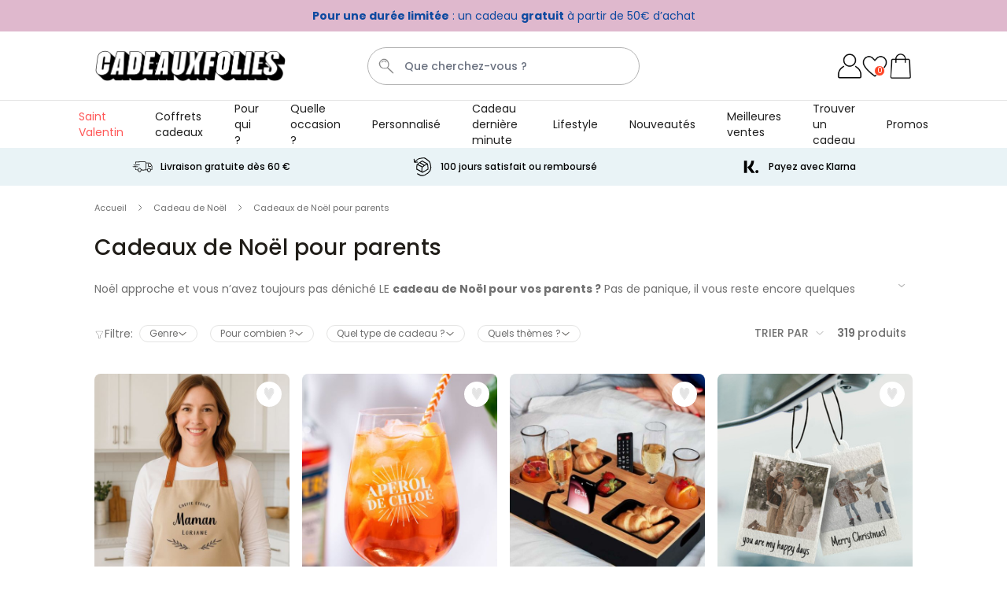

--- FILE ---
content_type: text/html; charset=UTF-8
request_url: https://www.cadeauxfolies.fr/weihnachtsgeschenke-fur-eltern
body_size: 118688
content:
 <!doctype html><html lang="fr"><head ><meta charset="utf-8"/><script type="text/javascript">(window.NREUM||(NREUM={})).init={ajax:{deny_list:["bam.nr-data.net"]},feature_flags:["soft_nav"]};(window.NREUM||(NREUM={})).loader_config={licenseKey:"e3293f3f43",applicationID:"383678063",browserID:"383681175"};;/*! For license information please see nr-loader-rum-1.308.0.min.js.LICENSE.txt */
(()=>{var e,t,r={163:(e,t,r)=>{"use strict";r.d(t,{j:()=>E});var n=r(384),i=r(1741);var a=r(2555);r(860).K7.genericEvents;const s="experimental.resources",o="register",c=e=>{if(!e||"string"!=typeof e)return!1;try{document.createDocumentFragment().querySelector(e)}catch{return!1}return!0};var d=r(2614),u=r(944),l=r(8122);const f="[data-nr-mask]",g=e=>(0,l.a)(e,(()=>{const e={feature_flags:[],experimental:{allow_registered_children:!1,resources:!1},mask_selector:"*",block_selector:"[data-nr-block]",mask_input_options:{color:!1,date:!1,"datetime-local":!1,email:!1,month:!1,number:!1,range:!1,search:!1,tel:!1,text:!1,time:!1,url:!1,week:!1,textarea:!1,select:!1,password:!0}};return{ajax:{deny_list:void 0,block_internal:!0,enabled:!0,autoStart:!0},api:{get allow_registered_children(){return e.feature_flags.includes(o)||e.experimental.allow_registered_children},set allow_registered_children(t){e.experimental.allow_registered_children=t},duplicate_registered_data:!1},browser_consent_mode:{enabled:!1},distributed_tracing:{enabled:void 0,exclude_newrelic_header:void 0,cors_use_newrelic_header:void 0,cors_use_tracecontext_headers:void 0,allowed_origins:void 0},get feature_flags(){return e.feature_flags},set feature_flags(t){e.feature_flags=t},generic_events:{enabled:!0,autoStart:!0},harvest:{interval:30},jserrors:{enabled:!0,autoStart:!0},logging:{enabled:!0,autoStart:!0},metrics:{enabled:!0,autoStart:!0},obfuscate:void 0,page_action:{enabled:!0},page_view_event:{enabled:!0,autoStart:!0},page_view_timing:{enabled:!0,autoStart:!0},performance:{capture_marks:!1,capture_measures:!1,capture_detail:!0,resources:{get enabled(){return e.feature_flags.includes(s)||e.experimental.resources},set enabled(t){e.experimental.resources=t},asset_types:[],first_party_domains:[],ignore_newrelic:!0}},privacy:{cookies_enabled:!0},proxy:{assets:void 0,beacon:void 0},session:{expiresMs:d.wk,inactiveMs:d.BB},session_replay:{autoStart:!0,enabled:!1,preload:!1,sampling_rate:10,error_sampling_rate:100,collect_fonts:!1,inline_images:!1,fix_stylesheets:!0,mask_all_inputs:!0,get mask_text_selector(){return e.mask_selector},set mask_text_selector(t){c(t)?e.mask_selector="".concat(t,",").concat(f):""===t||null===t?e.mask_selector=f:(0,u.R)(5,t)},get block_class(){return"nr-block"},get ignore_class(){return"nr-ignore"},get mask_text_class(){return"nr-mask"},get block_selector(){return e.block_selector},set block_selector(t){c(t)?e.block_selector+=",".concat(t):""!==t&&(0,u.R)(6,t)},get mask_input_options(){return e.mask_input_options},set mask_input_options(t){t&&"object"==typeof t?e.mask_input_options={...t,password:!0}:(0,u.R)(7,t)}},session_trace:{enabled:!0,autoStart:!0},soft_navigations:{enabled:!0,autoStart:!0},spa:{enabled:!0,autoStart:!0},ssl:void 0,user_actions:{enabled:!0,elementAttributes:["id","className","tagName","type"]}}})());var p=r(6154),m=r(9324);let h=0;const v={buildEnv:m.F3,distMethod:m.Xs,version:m.xv,originTime:p.WN},b={consented:!1},y={appMetadata:{},get consented(){return this.session?.state?.consent||b.consented},set consented(e){b.consented=e},customTransaction:void 0,denyList:void 0,disabled:!1,harvester:void 0,isolatedBacklog:!1,isRecording:!1,loaderType:void 0,maxBytes:3e4,obfuscator:void 0,onerror:void 0,ptid:void 0,releaseIds:{},session:void 0,timeKeeper:void 0,registeredEntities:[],jsAttributesMetadata:{bytes:0},get harvestCount(){return++h}},_=e=>{const t=(0,l.a)(e,y),r=Object.keys(v).reduce((e,t)=>(e[t]={value:v[t],writable:!1,configurable:!0,enumerable:!0},e),{});return Object.defineProperties(t,r)};var w=r(5701);const x=e=>{const t=e.startsWith("http");e+="/",r.p=t?e:"https://"+e};var R=r(7836),k=r(3241);const A={accountID:void 0,trustKey:void 0,agentID:void 0,licenseKey:void 0,applicationID:void 0,xpid:void 0},S=e=>(0,l.a)(e,A),T=new Set;function E(e,t={},r,s){let{init:o,info:c,loader_config:d,runtime:u={},exposed:l=!0}=t;if(!c){const e=(0,n.pV)();o=e.init,c=e.info,d=e.loader_config}e.init=g(o||{}),e.loader_config=S(d||{}),c.jsAttributes??={},p.bv&&(c.jsAttributes.isWorker=!0),e.info=(0,a.D)(c);const f=e.init,m=[c.beacon,c.errorBeacon];T.has(e.agentIdentifier)||(f.proxy.assets&&(x(f.proxy.assets),m.push(f.proxy.assets)),f.proxy.beacon&&m.push(f.proxy.beacon),e.beacons=[...m],function(e){const t=(0,n.pV)();Object.getOwnPropertyNames(i.W.prototype).forEach(r=>{const n=i.W.prototype[r];if("function"!=typeof n||"constructor"===n)return;let a=t[r];e[r]&&!1!==e.exposed&&"micro-agent"!==e.runtime?.loaderType&&(t[r]=(...t)=>{const n=e[r](...t);return a?a(...t):n})})}(e),(0,n.US)("activatedFeatures",w.B)),u.denyList=[...f.ajax.deny_list||[],...f.ajax.block_internal?m:[]],u.ptid=e.agentIdentifier,u.loaderType=r,e.runtime=_(u),T.has(e.agentIdentifier)||(e.ee=R.ee.get(e.agentIdentifier),e.exposed=l,(0,k.W)({agentIdentifier:e.agentIdentifier,drained:!!w.B?.[e.agentIdentifier],type:"lifecycle",name:"initialize",feature:void 0,data:e.config})),T.add(e.agentIdentifier)}},384:(e,t,r)=>{"use strict";r.d(t,{NT:()=>s,US:()=>u,Zm:()=>o,bQ:()=>d,dV:()=>c,pV:()=>l});var n=r(6154),i=r(1863),a=r(1910);const s={beacon:"bam.nr-data.net",errorBeacon:"bam.nr-data.net"};function o(){return n.gm.NREUM||(n.gm.NREUM={}),void 0===n.gm.newrelic&&(n.gm.newrelic=n.gm.NREUM),n.gm.NREUM}function c(){let e=o();return e.o||(e.o={ST:n.gm.setTimeout,SI:n.gm.setImmediate||n.gm.setInterval,CT:n.gm.clearTimeout,XHR:n.gm.XMLHttpRequest,REQ:n.gm.Request,EV:n.gm.Event,PR:n.gm.Promise,MO:n.gm.MutationObserver,FETCH:n.gm.fetch,WS:n.gm.WebSocket},(0,a.i)(...Object.values(e.o))),e}function d(e,t){let r=o();r.initializedAgents??={},t.initializedAt={ms:(0,i.t)(),date:new Date},r.initializedAgents[e]=t}function u(e,t){o()[e]=t}function l(){return function(){let e=o();const t=e.info||{};e.info={beacon:s.beacon,errorBeacon:s.errorBeacon,...t}}(),function(){let e=o();const t=e.init||{};e.init={...t}}(),c(),function(){let e=o();const t=e.loader_config||{};e.loader_config={...t}}(),o()}},782:(e,t,r)=>{"use strict";r.d(t,{T:()=>n});const n=r(860).K7.pageViewTiming},860:(e,t,r)=>{"use strict";r.d(t,{$J:()=>u,K7:()=>c,P3:()=>d,XX:()=>i,Yy:()=>o,df:()=>a,qY:()=>n,v4:()=>s});const n="events",i="jserrors",a="browser/blobs",s="rum",o="browser/logs",c={ajax:"ajax",genericEvents:"generic_events",jserrors:i,logging:"logging",metrics:"metrics",pageAction:"page_action",pageViewEvent:"page_view_event",pageViewTiming:"page_view_timing",sessionReplay:"session_replay",sessionTrace:"session_trace",softNav:"soft_navigations",spa:"spa"},d={[c.pageViewEvent]:1,[c.pageViewTiming]:2,[c.metrics]:3,[c.jserrors]:4,[c.spa]:5,[c.ajax]:6,[c.sessionTrace]:7,[c.softNav]:8,[c.sessionReplay]:9,[c.logging]:10,[c.genericEvents]:11},u={[c.pageViewEvent]:s,[c.pageViewTiming]:n,[c.ajax]:n,[c.spa]:n,[c.softNav]:n,[c.metrics]:i,[c.jserrors]:i,[c.sessionTrace]:a,[c.sessionReplay]:a,[c.logging]:o,[c.genericEvents]:"ins"}},944:(e,t,r)=>{"use strict";r.d(t,{R:()=>i});var n=r(3241);function i(e,t){"function"==typeof console.debug&&(console.debug("New Relic Warning: https://github.com/newrelic/newrelic-browser-agent/blob/main/docs/warning-codes.md#".concat(e),t),(0,n.W)({agentIdentifier:null,drained:null,type:"data",name:"warn",feature:"warn",data:{code:e,secondary:t}}))}},1687:(e,t,r)=>{"use strict";r.d(t,{Ak:()=>d,Ze:()=>f,x3:()=>u});var n=r(3241),i=r(7836),a=r(3606),s=r(860),o=r(2646);const c={};function d(e,t){const r={staged:!1,priority:s.P3[t]||0};l(e),c[e].get(t)||c[e].set(t,r)}function u(e,t){e&&c[e]&&(c[e].get(t)&&c[e].delete(t),p(e,t,!1),c[e].size&&g(e))}function l(e){if(!e)throw new Error("agentIdentifier required");c[e]||(c[e]=new Map)}function f(e="",t="feature",r=!1){if(l(e),!e||!c[e].get(t)||r)return p(e,t);c[e].get(t).staged=!0,g(e)}function g(e){const t=Array.from(c[e]);t.every(([e,t])=>t.staged)&&(t.sort((e,t)=>e[1].priority-t[1].priority),t.forEach(([t])=>{c[e].delete(t),p(e,t)}))}function p(e,t,r=!0){const s=e?i.ee.get(e):i.ee,c=a.i.handlers;if(!s.aborted&&s.backlog&&c){if((0,n.W)({agentIdentifier:e,type:"lifecycle",name:"drain",feature:t}),r){const e=s.backlog[t],r=c[t];if(r){for(let t=0;e&&t<e.length;++t)m(e[t],r);Object.entries(r).forEach(([e,t])=>{Object.values(t||{}).forEach(t=>{t[0]?.on&&t[0]?.context()instanceof o.y&&t[0].on(e,t[1])})})}}s.isolatedBacklog||delete c[t],s.backlog[t]=null,s.emit("drain-"+t,[])}}function m(e,t){var r=e[1];Object.values(t[r]||{}).forEach(t=>{var r=e[0];if(t[0]===r){var n=t[1],i=e[3],a=e[2];n.apply(i,a)}})}},1738:(e,t,r)=>{"use strict";r.d(t,{U:()=>g,Y:()=>f});var n=r(3241),i=r(9908),a=r(1863),s=r(944),o=r(5701),c=r(3969),d=r(8362),u=r(860),l=r(4261);function f(e,t,r,a){const f=a||r;!f||f[e]&&f[e]!==d.d.prototype[e]||(f[e]=function(){(0,i.p)(c.xV,["API/"+e+"/called"],void 0,u.K7.metrics,r.ee),(0,n.W)({agentIdentifier:r.agentIdentifier,drained:!!o.B?.[r.agentIdentifier],type:"data",name:"api",feature:l.Pl+e,data:{}});try{return t.apply(this,arguments)}catch(e){(0,s.R)(23,e)}})}function g(e,t,r,n,s){const o=e.info;null===r?delete o.jsAttributes[t]:o.jsAttributes[t]=r,(s||null===r)&&(0,i.p)(l.Pl+n,[(0,a.t)(),t,r],void 0,"session",e.ee)}},1741:(e,t,r)=>{"use strict";r.d(t,{W:()=>a});var n=r(944),i=r(4261);class a{#e(e,...t){if(this[e]!==a.prototype[e])return this[e](...t);(0,n.R)(35,e)}addPageAction(e,t){return this.#e(i.hG,e,t)}register(e){return this.#e(i.eY,e)}recordCustomEvent(e,t){return this.#e(i.fF,e,t)}setPageViewName(e,t){return this.#e(i.Fw,e,t)}setCustomAttribute(e,t,r){return this.#e(i.cD,e,t,r)}noticeError(e,t){return this.#e(i.o5,e,t)}setUserId(e,t=!1){return this.#e(i.Dl,e,t)}setApplicationVersion(e){return this.#e(i.nb,e)}setErrorHandler(e){return this.#e(i.bt,e)}addRelease(e,t){return this.#e(i.k6,e,t)}log(e,t){return this.#e(i.$9,e,t)}start(){return this.#e(i.d3)}finished(e){return this.#e(i.BL,e)}recordReplay(){return this.#e(i.CH)}pauseReplay(){return this.#e(i.Tb)}addToTrace(e){return this.#e(i.U2,e)}setCurrentRouteName(e){return this.#e(i.PA,e)}interaction(e){return this.#e(i.dT,e)}wrapLogger(e,t,r){return this.#e(i.Wb,e,t,r)}measure(e,t){return this.#e(i.V1,e,t)}consent(e){return this.#e(i.Pv,e)}}},1863:(e,t,r)=>{"use strict";function n(){return Math.floor(performance.now())}r.d(t,{t:()=>n})},1910:(e,t,r)=>{"use strict";r.d(t,{i:()=>a});var n=r(944);const i=new Map;function a(...e){return e.every(e=>{if(i.has(e))return i.get(e);const t="function"==typeof e?e.toString():"",r=t.includes("[native code]"),a=t.includes("nrWrapper");return r||a||(0,n.R)(64,e?.name||t),i.set(e,r),r})}},2555:(e,t,r)=>{"use strict";r.d(t,{D:()=>o,f:()=>s});var n=r(384),i=r(8122);const a={beacon:n.NT.beacon,errorBeacon:n.NT.errorBeacon,licenseKey:void 0,applicationID:void 0,sa:void 0,queueTime:void 0,applicationTime:void 0,ttGuid:void 0,user:void 0,account:void 0,product:void 0,extra:void 0,jsAttributes:{},userAttributes:void 0,atts:void 0,transactionName:void 0,tNamePlain:void 0};function s(e){try{return!!e.licenseKey&&!!e.errorBeacon&&!!e.applicationID}catch(e){return!1}}const o=e=>(0,i.a)(e,a)},2614:(e,t,r)=>{"use strict";r.d(t,{BB:()=>s,H3:()=>n,g:()=>d,iL:()=>c,tS:()=>o,uh:()=>i,wk:()=>a});const n="NRBA",i="SESSION",a=144e5,s=18e5,o={STARTED:"session-started",PAUSE:"session-pause",RESET:"session-reset",RESUME:"session-resume",UPDATE:"session-update"},c={SAME_TAB:"same-tab",CROSS_TAB:"cross-tab"},d={OFF:0,FULL:1,ERROR:2}},2646:(e,t,r)=>{"use strict";r.d(t,{y:()=>n});class n{constructor(e){this.contextId=e}}},2843:(e,t,r)=>{"use strict";r.d(t,{G:()=>a,u:()=>i});var n=r(3878);function i(e,t=!1,r,i){(0,n.DD)("visibilitychange",function(){if(t)return void("hidden"===document.visibilityState&&e());e(document.visibilityState)},r,i)}function a(e,t,r){(0,n.sp)("pagehide",e,t,r)}},3241:(e,t,r)=>{"use strict";r.d(t,{W:()=>a});var n=r(6154);const i="newrelic";function a(e={}){try{n.gm.dispatchEvent(new CustomEvent(i,{detail:e}))}catch(e){}}},3606:(e,t,r)=>{"use strict";r.d(t,{i:()=>a});var n=r(9908);a.on=s;var i=a.handlers={};function a(e,t,r,a){s(a||n.d,i,e,t,r)}function s(e,t,r,i,a){a||(a="feature"),e||(e=n.d);var s=t[a]=t[a]||{};(s[r]=s[r]||[]).push([e,i])}},3878:(e,t,r)=>{"use strict";function n(e,t){return{capture:e,passive:!1,signal:t}}function i(e,t,r=!1,i){window.addEventListener(e,t,n(r,i))}function a(e,t,r=!1,i){document.addEventListener(e,t,n(r,i))}r.d(t,{DD:()=>a,jT:()=>n,sp:()=>i})},3969:(e,t,r)=>{"use strict";r.d(t,{TZ:()=>n,XG:()=>o,rs:()=>i,xV:()=>s,z_:()=>a});const n=r(860).K7.metrics,i="sm",a="cm",s="storeSupportabilityMetrics",o="storeEventMetrics"},4234:(e,t,r)=>{"use strict";r.d(t,{W:()=>a});var n=r(7836),i=r(1687);class a{constructor(e,t){this.agentIdentifier=e,this.ee=n.ee.get(e),this.featureName=t,this.blocked=!1}deregisterDrain(){(0,i.x3)(this.agentIdentifier,this.featureName)}}},4261:(e,t,r)=>{"use strict";r.d(t,{$9:()=>d,BL:()=>o,CH:()=>g,Dl:()=>_,Fw:()=>y,PA:()=>h,Pl:()=>n,Pv:()=>k,Tb:()=>l,U2:()=>a,V1:()=>R,Wb:()=>x,bt:()=>b,cD:()=>v,d3:()=>w,dT:()=>c,eY:()=>p,fF:()=>f,hG:()=>i,k6:()=>s,nb:()=>m,o5:()=>u});const n="api-",i="addPageAction",a="addToTrace",s="addRelease",o="finished",c="interaction",d="log",u="noticeError",l="pauseReplay",f="recordCustomEvent",g="recordReplay",p="register",m="setApplicationVersion",h="setCurrentRouteName",v="setCustomAttribute",b="setErrorHandler",y="setPageViewName",_="setUserId",w="start",x="wrapLogger",R="measure",k="consent"},5289:(e,t,r)=>{"use strict";r.d(t,{GG:()=>s,Qr:()=>c,sB:()=>o});var n=r(3878),i=r(6389);function a(){return"undefined"==typeof document||"complete"===document.readyState}function s(e,t){if(a())return e();const r=(0,i.J)(e),s=setInterval(()=>{a()&&(clearInterval(s),r())},500);(0,n.sp)("load",r,t)}function o(e){if(a())return e();(0,n.DD)("DOMContentLoaded",e)}function c(e){if(a())return e();(0,n.sp)("popstate",e)}},5607:(e,t,r)=>{"use strict";r.d(t,{W:()=>n});const n=(0,r(9566).bz)()},5701:(e,t,r)=>{"use strict";r.d(t,{B:()=>a,t:()=>s});var n=r(3241);const i=new Set,a={};function s(e,t){const r=t.agentIdentifier;a[r]??={},e&&"object"==typeof e&&(i.has(r)||(t.ee.emit("rumresp",[e]),a[r]=e,i.add(r),(0,n.W)({agentIdentifier:r,loaded:!0,drained:!0,type:"lifecycle",name:"load",feature:void 0,data:e})))}},6154:(e,t,r)=>{"use strict";r.d(t,{OF:()=>c,RI:()=>i,WN:()=>u,bv:()=>a,eN:()=>l,gm:()=>s,mw:()=>o,sb:()=>d});var n=r(1863);const i="undefined"!=typeof window&&!!window.document,a="undefined"!=typeof WorkerGlobalScope&&("undefined"!=typeof self&&self instanceof WorkerGlobalScope&&self.navigator instanceof WorkerNavigator||"undefined"!=typeof globalThis&&globalThis instanceof WorkerGlobalScope&&globalThis.navigator instanceof WorkerNavigator),s=i?window:"undefined"!=typeof WorkerGlobalScope&&("undefined"!=typeof self&&self instanceof WorkerGlobalScope&&self||"undefined"!=typeof globalThis&&globalThis instanceof WorkerGlobalScope&&globalThis),o=Boolean("hidden"===s?.document?.visibilityState),c=/iPad|iPhone|iPod/.test(s.navigator?.userAgent),d=c&&"undefined"==typeof SharedWorker,u=((()=>{const e=s.navigator?.userAgent?.match(/Firefox[/\s](\d+\.\d+)/);Array.isArray(e)&&e.length>=2&&e[1]})(),Date.now()-(0,n.t)()),l=()=>"undefined"!=typeof PerformanceNavigationTiming&&s?.performance?.getEntriesByType("navigation")?.[0]?.responseStart},6389:(e,t,r)=>{"use strict";function n(e,t=500,r={}){const n=r?.leading||!1;let i;return(...r)=>{n&&void 0===i&&(e.apply(this,r),i=setTimeout(()=>{i=clearTimeout(i)},t)),n||(clearTimeout(i),i=setTimeout(()=>{e.apply(this,r)},t))}}function i(e){let t=!1;return(...r)=>{t||(t=!0,e.apply(this,r))}}r.d(t,{J:()=>i,s:()=>n})},6630:(e,t,r)=>{"use strict";r.d(t,{T:()=>n});const n=r(860).K7.pageViewEvent},7699:(e,t,r)=>{"use strict";r.d(t,{It:()=>a,KC:()=>o,No:()=>i,qh:()=>s});var n=r(860);const i=16e3,a=1e6,s="SESSION_ERROR",o={[n.K7.logging]:!0,[n.K7.genericEvents]:!1,[n.K7.jserrors]:!1,[n.K7.ajax]:!1}},7836:(e,t,r)=>{"use strict";r.d(t,{P:()=>o,ee:()=>c});var n=r(384),i=r(8990),a=r(2646),s=r(5607);const o="nr@context:".concat(s.W),c=function e(t,r){var n={},s={},u={},l=!1;try{l=16===r.length&&d.initializedAgents?.[r]?.runtime.isolatedBacklog}catch(e){}var f={on:p,addEventListener:p,removeEventListener:function(e,t){var r=n[e];if(!r)return;for(var i=0;i<r.length;i++)r[i]===t&&r.splice(i,1)},emit:function(e,r,n,i,a){!1!==a&&(a=!0);if(c.aborted&&!i)return;t&&a&&t.emit(e,r,n);var o=g(n);m(e).forEach(e=>{e.apply(o,r)});var d=v()[s[e]];d&&d.push([f,e,r,o]);return o},get:h,listeners:m,context:g,buffer:function(e,t){const r=v();if(t=t||"feature",f.aborted)return;Object.entries(e||{}).forEach(([e,n])=>{s[n]=t,t in r||(r[t]=[])})},abort:function(){f._aborted=!0,Object.keys(f.backlog).forEach(e=>{delete f.backlog[e]})},isBuffering:function(e){return!!v()[s[e]]},debugId:r,backlog:l?{}:t&&"object"==typeof t.backlog?t.backlog:{},isolatedBacklog:l};return Object.defineProperty(f,"aborted",{get:()=>{let e=f._aborted||!1;return e||(t&&(e=t.aborted),e)}}),f;function g(e){return e&&e instanceof a.y?e:e?(0,i.I)(e,o,()=>new a.y(o)):new a.y(o)}function p(e,t){n[e]=m(e).concat(t)}function m(e){return n[e]||[]}function h(t){return u[t]=u[t]||e(f,t)}function v(){return f.backlog}}(void 0,"globalEE"),d=(0,n.Zm)();d.ee||(d.ee=c)},8122:(e,t,r)=>{"use strict";r.d(t,{a:()=>i});var n=r(944);function i(e,t){try{if(!e||"object"!=typeof e)return(0,n.R)(3);if(!t||"object"!=typeof t)return(0,n.R)(4);const r=Object.create(Object.getPrototypeOf(t),Object.getOwnPropertyDescriptors(t)),a=0===Object.keys(r).length?e:r;for(let s in a)if(void 0!==e[s])try{if(null===e[s]){r[s]=null;continue}Array.isArray(e[s])&&Array.isArray(t[s])?r[s]=Array.from(new Set([...e[s],...t[s]])):"object"==typeof e[s]&&"object"==typeof t[s]?r[s]=i(e[s],t[s]):r[s]=e[s]}catch(e){r[s]||(0,n.R)(1,e)}return r}catch(e){(0,n.R)(2,e)}}},8362:(e,t,r)=>{"use strict";r.d(t,{d:()=>a});var n=r(9566),i=r(1741);class a extends i.W{agentIdentifier=(0,n.LA)(16)}},8374:(e,t,r)=>{r.nc=(()=>{try{return document?.currentScript?.nonce}catch(e){}return""})()},8990:(e,t,r)=>{"use strict";r.d(t,{I:()=>i});var n=Object.prototype.hasOwnProperty;function i(e,t,r){if(n.call(e,t))return e[t];var i=r();if(Object.defineProperty&&Object.keys)try{return Object.defineProperty(e,t,{value:i,writable:!0,enumerable:!1}),i}catch(e){}return e[t]=i,i}},9324:(e,t,r)=>{"use strict";r.d(t,{F3:()=>i,Xs:()=>a,xv:()=>n});const n="1.308.0",i="PROD",a="CDN"},9566:(e,t,r)=>{"use strict";r.d(t,{LA:()=>o,bz:()=>s});var n=r(6154);const i="xxxxxxxx-xxxx-4xxx-yxxx-xxxxxxxxxxxx";function a(e,t){return e?15&e[t]:16*Math.random()|0}function s(){const e=n.gm?.crypto||n.gm?.msCrypto;let t,r=0;return e&&e.getRandomValues&&(t=e.getRandomValues(new Uint8Array(30))),i.split("").map(e=>"x"===e?a(t,r++).toString(16):"y"===e?(3&a()|8).toString(16):e).join("")}function o(e){const t=n.gm?.crypto||n.gm?.msCrypto;let r,i=0;t&&t.getRandomValues&&(r=t.getRandomValues(new Uint8Array(e)));const s=[];for(var o=0;o<e;o++)s.push(a(r,i++).toString(16));return s.join("")}},9908:(e,t,r)=>{"use strict";r.d(t,{d:()=>n,p:()=>i});var n=r(7836).ee.get("handle");function i(e,t,r,i,a){a?(a.buffer([e],i),a.emit(e,t,r)):(n.buffer([e],i),n.emit(e,t,r))}}},n={};function i(e){var t=n[e];if(void 0!==t)return t.exports;var a=n[e]={exports:{}};return r[e](a,a.exports,i),a.exports}i.m=r,i.d=(e,t)=>{for(var r in t)i.o(t,r)&&!i.o(e,r)&&Object.defineProperty(e,r,{enumerable:!0,get:t[r]})},i.f={},i.e=e=>Promise.all(Object.keys(i.f).reduce((t,r)=>(i.f[r](e,t),t),[])),i.u=e=>"nr-rum-1.308.0.min.js",i.o=(e,t)=>Object.prototype.hasOwnProperty.call(e,t),e={},t="NRBA-1.308.0.PROD:",i.l=(r,n,a,s)=>{if(e[r])e[r].push(n);else{var o,c;if(void 0!==a)for(var d=document.getElementsByTagName("script"),u=0;u<d.length;u++){var l=d[u];if(l.getAttribute("src")==r||l.getAttribute("data-webpack")==t+a){o=l;break}}if(!o){c=!0;var f={296:"sha512-+MIMDsOcckGXa1EdWHqFNv7P+JUkd5kQwCBr3KE6uCvnsBNUrdSt4a/3/L4j4TxtnaMNjHpza2/erNQbpacJQA=="};(o=document.createElement("script")).charset="utf-8",i.nc&&o.setAttribute("nonce",i.nc),o.setAttribute("data-webpack",t+a),o.src=r,0!==o.src.indexOf(window.location.origin+"/")&&(o.crossOrigin="anonymous"),f[s]&&(o.integrity=f[s])}e[r]=[n];var g=(t,n)=>{o.onerror=o.onload=null,clearTimeout(p);var i=e[r];if(delete e[r],o.parentNode&&o.parentNode.removeChild(o),i&&i.forEach(e=>e(n)),t)return t(n)},p=setTimeout(g.bind(null,void 0,{type:"timeout",target:o}),12e4);o.onerror=g.bind(null,o.onerror),o.onload=g.bind(null,o.onload),c&&document.head.appendChild(o)}},i.r=e=>{"undefined"!=typeof Symbol&&Symbol.toStringTag&&Object.defineProperty(e,Symbol.toStringTag,{value:"Module"}),Object.defineProperty(e,"__esModule",{value:!0})},i.p="https://js-agent.newrelic.com/",(()=>{var e={374:0,840:0};i.f.j=(t,r)=>{var n=i.o(e,t)?e[t]:void 0;if(0!==n)if(n)r.push(n[2]);else{var a=new Promise((r,i)=>n=e[t]=[r,i]);r.push(n[2]=a);var s=i.p+i.u(t),o=new Error;i.l(s,r=>{if(i.o(e,t)&&(0!==(n=e[t])&&(e[t]=void 0),n)){var a=r&&("load"===r.type?"missing":r.type),s=r&&r.target&&r.target.src;o.message="Loading chunk "+t+" failed: ("+a+": "+s+")",o.name="ChunkLoadError",o.type=a,o.request=s,n[1](o)}},"chunk-"+t,t)}};var t=(t,r)=>{var n,a,[s,o,c]=r,d=0;if(s.some(t=>0!==e[t])){for(n in o)i.o(o,n)&&(i.m[n]=o[n]);if(c)c(i)}for(t&&t(r);d<s.length;d++)a=s[d],i.o(e,a)&&e[a]&&e[a][0](),e[a]=0},r=self["webpackChunk:NRBA-1.308.0.PROD"]=self["webpackChunk:NRBA-1.308.0.PROD"]||[];r.forEach(t.bind(null,0)),r.push=t.bind(null,r.push.bind(r))})(),(()=>{"use strict";i(8374);var e=i(8362),t=i(860);const r=Object.values(t.K7);var n=i(163);var a=i(9908),s=i(1863),o=i(4261),c=i(1738);var d=i(1687),u=i(4234),l=i(5289),f=i(6154),g=i(944),p=i(384);const m=e=>f.RI&&!0===e?.privacy.cookies_enabled;function h(e){return!!(0,p.dV)().o.MO&&m(e)&&!0===e?.session_trace.enabled}var v=i(6389),b=i(7699);class y extends u.W{constructor(e,t){super(e.agentIdentifier,t),this.agentRef=e,this.abortHandler=void 0,this.featAggregate=void 0,this.loadedSuccessfully=void 0,this.onAggregateImported=new Promise(e=>{this.loadedSuccessfully=e}),this.deferred=Promise.resolve(),!1===e.init[this.featureName].autoStart?this.deferred=new Promise((t,r)=>{this.ee.on("manual-start-all",(0,v.J)(()=>{(0,d.Ak)(e.agentIdentifier,this.featureName),t()}))}):(0,d.Ak)(e.agentIdentifier,t)}importAggregator(e,t,r={}){if(this.featAggregate)return;const n=async()=>{let n;await this.deferred;try{if(m(e.init)){const{setupAgentSession:t}=await i.e(296).then(i.bind(i,3305));n=t(e)}}catch(e){(0,g.R)(20,e),this.ee.emit("internal-error",[e]),(0,a.p)(b.qh,[e],void 0,this.featureName,this.ee)}try{if(!this.#t(this.featureName,n,e.init))return(0,d.Ze)(this.agentIdentifier,this.featureName),void this.loadedSuccessfully(!1);const{Aggregate:i}=await t();this.featAggregate=new i(e,r),e.runtime.harvester.initializedAggregates.push(this.featAggregate),this.loadedSuccessfully(!0)}catch(e){(0,g.R)(34,e),this.abortHandler?.(),(0,d.Ze)(this.agentIdentifier,this.featureName,!0),this.loadedSuccessfully(!1),this.ee&&this.ee.abort()}};f.RI?(0,l.GG)(()=>n(),!0):n()}#t(e,r,n){if(this.blocked)return!1;switch(e){case t.K7.sessionReplay:return h(n)&&!!r;case t.K7.sessionTrace:return!!r;default:return!0}}}var _=i(6630),w=i(2614),x=i(3241);class R extends y{static featureName=_.T;constructor(e){var t;super(e,_.T),this.setupInspectionEvents(e.agentIdentifier),t=e,(0,c.Y)(o.Fw,function(e,r){"string"==typeof e&&("/"!==e.charAt(0)&&(e="/"+e),t.runtime.customTransaction=(r||"http://custom.transaction")+e,(0,a.p)(o.Pl+o.Fw,[(0,s.t)()],void 0,void 0,t.ee))},t),this.importAggregator(e,()=>i.e(296).then(i.bind(i,3943)))}setupInspectionEvents(e){const t=(t,r)=>{t&&(0,x.W)({agentIdentifier:e,timeStamp:t.timeStamp,loaded:"complete"===t.target.readyState,type:"window",name:r,data:t.target.location+""})};(0,l.sB)(e=>{t(e,"DOMContentLoaded")}),(0,l.GG)(e=>{t(e,"load")}),(0,l.Qr)(e=>{t(e,"navigate")}),this.ee.on(w.tS.UPDATE,(t,r)=>{(0,x.W)({agentIdentifier:e,type:"lifecycle",name:"session",data:r})})}}class k extends e.d{constructor(e){var t;(super(),f.gm)?(this.features={},(0,p.bQ)(this.agentIdentifier,this),this.desiredFeatures=new Set(e.features||[]),this.desiredFeatures.add(R),(0,n.j)(this,e,e.loaderType||"agent"),t=this,(0,c.Y)(o.cD,function(e,r,n=!1){if("string"==typeof e){if(["string","number","boolean"].includes(typeof r)||null===r)return(0,c.U)(t,e,r,o.cD,n);(0,g.R)(40,typeof r)}else(0,g.R)(39,typeof e)},t),function(e){(0,c.Y)(o.Dl,function(t,r=!1){if("string"!=typeof t&&null!==t)return void(0,g.R)(41,typeof t);const n=e.info.jsAttributes["enduser.id"];r&&null!=n&&n!==t?(0,a.p)(o.Pl+"setUserIdAndResetSession",[t],void 0,"session",e.ee):(0,c.U)(e,"enduser.id",t,o.Dl,!0)},e)}(this),function(e){(0,c.Y)(o.nb,function(t){if("string"==typeof t||null===t)return(0,c.U)(e,"application.version",t,o.nb,!1);(0,g.R)(42,typeof t)},e)}(this),function(e){(0,c.Y)(o.d3,function(){e.ee.emit("manual-start-all")},e)}(this),function(e){(0,c.Y)(o.Pv,function(t=!0){if("boolean"==typeof t){if((0,a.p)(o.Pl+o.Pv,[t],void 0,"session",e.ee),e.runtime.consented=t,t){const t=e.features.page_view_event;t.onAggregateImported.then(e=>{const r=t.featAggregate;e&&!r.sentRum&&r.sendRum()})}}else(0,g.R)(65,typeof t)},e)}(this),this.run()):(0,g.R)(21)}get config(){return{info:this.info,init:this.init,loader_config:this.loader_config,runtime:this.runtime}}get api(){return this}run(){try{const e=function(e){const t={};return r.forEach(r=>{t[r]=!!e[r]?.enabled}),t}(this.init),n=[...this.desiredFeatures];n.sort((e,r)=>t.P3[e.featureName]-t.P3[r.featureName]),n.forEach(r=>{if(!e[r.featureName]&&r.featureName!==t.K7.pageViewEvent)return;if(r.featureName===t.K7.spa)return void(0,g.R)(67);const n=function(e){switch(e){case t.K7.ajax:return[t.K7.jserrors];case t.K7.sessionTrace:return[t.K7.ajax,t.K7.pageViewEvent];case t.K7.sessionReplay:return[t.K7.sessionTrace];case t.K7.pageViewTiming:return[t.K7.pageViewEvent];default:return[]}}(r.featureName).filter(e=>!(e in this.features));n.length>0&&(0,g.R)(36,{targetFeature:r.featureName,missingDependencies:n}),this.features[r.featureName]=new r(this)})}catch(e){(0,g.R)(22,e);for(const e in this.features)this.features[e].abortHandler?.();const t=(0,p.Zm)();delete t.initializedAgents[this.agentIdentifier]?.features,delete this.sharedAggregator;return t.ee.get(this.agentIdentifier).abort(),!1}}}var A=i(2843),S=i(782);class T extends y{static featureName=S.T;constructor(e){super(e,S.T),f.RI&&((0,A.u)(()=>(0,a.p)("docHidden",[(0,s.t)()],void 0,S.T,this.ee),!0),(0,A.G)(()=>(0,a.p)("winPagehide",[(0,s.t)()],void 0,S.T,this.ee)),this.importAggregator(e,()=>i.e(296).then(i.bind(i,2117))))}}var E=i(3969);class I extends y{static featureName=E.TZ;constructor(e){super(e,E.TZ),f.RI&&document.addEventListener("securitypolicyviolation",e=>{(0,a.p)(E.xV,["Generic/CSPViolation/Detected"],void 0,this.featureName,this.ee)}),this.importAggregator(e,()=>i.e(296).then(i.bind(i,9623)))}}new k({features:[R,T,I],loaderType:"lite"})})()})();</script>
<meta name="title" content="CADEAUX DE NOËL POUR PARENTS TENDANCE 2026"/>
<meta name="description" content="Faites plaisir à vos parents cette année pour NOËL 2025 ! ⭐Cadeaux personnalisés ⭐Cadeaux insolites ⭐Cadeaux amusants."/>
<meta name="keywords" content="cadeaux pour Noel parents, achats de Noel pour parents, cadeaux à noel, cadeau de noel pour parents, cadeaux de noel parents, cadeau de noel parents, 2025, cadeau noel parents, cadeaux noel parents, idee cadeau noel parents, idée cadeau noel parents"/>
<meta name="robots" content="INDEX,FOLLOW"/>
<meta name="viewport" content="width=device-width, initial-scale=1, maximum-scale=1"/>
<title>CADEAUX DE NOËL POUR PARENTS TENDANCE 2026</title>
<link  rel="stylesheet" type="text/css"  defer="defer" href="https://www.cadeauxfolies.fr/static/version1768461512/frontend/Radbag/hyva/fr_FR/css/styles.css?tas=version20260115v1" />
<link  rel="stylesheet" type="text/css"  media="all" href="https://www.cadeauxfolies.fr/static/version1768461512/frontend/Radbag/hyva/fr_FR/Algolia_AlgoliaSearch/css/grid.css?tas=version20260115v1" />
<link  rel="stylesheet" type="text/css"  media="all" href="https://www.cadeauxfolies.fr/static/version1768461512/frontend/Radbag/hyva/fr_FR/Algolia_AlgoliaSearch/css/algolia-reset.css?tas=version20260115v1" />
<link  rel="stylesheet" type="text/css"  media="all" href="https://www.cadeauxfolies.fr/static/version1768461512/frontend/Radbag/hyva/fr_FR/Algolia_AlgoliaSearch/css/recommend.css?tas=version20260115v1" />
<link  rel="canonical" href="https://www.cadeauxfolies.fr/cadeaux-de-noel-pour-parents" />
<link  rel="icon" type="image/x-icon" href="https://www.cadeauxfolies.fr/media/favicon/stores/3/favicon-32x32_180x180_1.jpg" />
<link  rel="shortcut icon" type="image/x-icon" href="https://www.cadeauxfolies.fr/media/favicon/stores/3/favicon-32x32_180x180_1.jpg" />
<meta name="google-site-verification" content="gTYcYyDfe9sqdnJN7PNr-iiMgzw7dM3zgzjRKByCHLk" />

<!-- Matomo Tag Manager -->
<script>
var _mtm = window._mtm = window._mtm || [];
_mtm.push({'mtm.startTime': (new Date().getTime()), 'event': 'mtm.Start'});
var d=document, g=d.createElement('script'), s=d.getElementsByTagName('script')[0];
g.async=true; g.src='https://upsidedown.radbag.de/scripts/matomo/js/container_w3gZbfwz.js'; s.parentNode.insertBefore(g,s);
</script>
<!-- End Matomo Tag Manager -->


<script>
  window.dataLayer = window.dataLayer || [];
	
  window.gtag = function() { dataLayer.push(arguments); }

  window.gtag('consent', 'default', {
    ad_storage: 'granted',
    analytics_storage: 'granted',
    ad_user_data: 'granted',
    ad_personalization: 'granted',
    wait_for_update: 500
  });
</script>    <script>
    const firedEvents = JSON.parse(sessionStorage.getItem('__cvg_events_dedup') || '{}');
    const isDuplicateEvent = (eventData) => {
        if (eventData.triggered) return true;
        eventData.triggered = true;
        if (!eventData.eventID) return false;
        const key = `${eventData.eventName}::${eventData.eventID}`;
        if (firedEvents[key]) return true;
        firedEvents[key] = true;
        sessionStorage.setItem('__cvg_events_dedup', JSON.stringify(firedEvents));
        return false;
    };

    const processIdentify = function (sectionData) {
        const aliases = sectionData?.cvg_aliases;
        const profileProperties = sectionData?.cvg_profile_properties;
        if (aliases || profileProperties) {
            window.cvg({
                method: 'set',
                aliases,
                profileProperties
            })
        }
    }

    const processSection = (sectionData) => {
        processIdentify(sectionData);
        const cvgEvents = sectionData?.cvg_events || {};
        for (const eventId in cvgEvents) {
            const eventData = cvgEvents[eventId];
            if (!isDuplicateEvent(eventData)) window.cvg(eventData);
        }
    }

    window.addEventListener('private-content-loaded', function(event) {
        processSection(event.detail.data.cart);
        processSection(event.detail.data.customer);
    });</script><script type="text/x-magento-init">
    {"*":{"converge": {}}}</script> <script>    const publicToken = "CDt3CZ";
    if (window !== window.parent) {
        // we are in an iframe
        window.cvg = (e) => {
            console.info('Skipping tracking a Converge event because the pixel is loaded in an iFrame:', e);
        }
    } else if (!publicToken) {
        window.cvg = (e) => {
            console.warn('Cannot track event because Converge public token is not set:', e);
        }
    } else {
        !function(){"use strict";!function(e,t,c,n,s,o,r){e.cvg||(s=e.cvg=function(){
        s.process?s.process.apply(s,arguments):s.queue.push(arguments)},s.queue=[],(o=
        t.createElement(c)).async=1,o.src="https://static.runconverge.com/pixels/"+publicToken+".js",
        (r=t.getElementsByTagName(c)[0]).parentNode.insertBefore(o,r))}(window,document,
        "script")}();
    }

    window.cvg||(cvg=function(){cvg.process?cvg.process.apply(cvg,arguments):cvg.queue.push(arguments)},cvg.queue=[]);
    window.cvg({ method: 'set', eventProperties: {"$magento_store_name":"Cadeauxfolies.fr","$magento_store_id":"3"} })
    window.cvg({ method: "track", eventName: "$page_load" });</script> <script type="text/javascript" >
    var eventNames = [
        "wheel",
        "touchstart",
        "mouseover",
        "scroll",
        "keydown"
    ];
    function addMultiEventListener(element, eventNames, listener) {
        for (var i=0, iLen=eventNames.length; i<iLen; i++) {
            element.addEventListener(eventNames[i], listener, true);
        }
    }
    function removeMultiEventListener(element, eventNames, listener) {
        for (var i=0, iLen=eventNames.length; i<iLen; i++) {
            element.removeEventListener(eventNames[i], listener, true);
        }
    }
    var isMtmLoaded = false;
    const loadMtmScript = () => {
        if (!isMtmLoaded){
            var _mtm = window._mtm = window._mtm || [];
            var mtmData;
            _mtm.push({'mtm.startTime': (new Date().getTime()), 'event': 'mtm.Start'});
            var d=document, g=d.createElement('script'), s=d.getElementsByTagName('script')[0];
            g.async=true;
            g.onload = () => {
                
                let product = [];
                if (typeof require !== 'undefined') {
                    products = document.querySelectorAll('.products [id^="product-item"]');
                } else {
                    products = document.querySelectorAll('.product-slider a.product, .products a.product');
                }
                if (products.length) {
                    products.forEach(function(product) {
                        product.addEventListener('click', function(event, s) {
                            const regex = /_(\d+)$/;
                            let productId = '';
                            if (product.id) {
                                const matches = product.id.match(regex);
                                if (matches.length) {
                                    productId = matches[1];
                                }
                            } else {
                                if (product.parentElement) {
                                    let parentElementNode = product.parentElement.nodeName.toLowerCase();
                                    if (parentElementNode == 'form') {
                                        productId = product.parentElement.querySelector('input[name="product"]').value;
                                    }
                                }
                            }
                            if (productId) {
                                const productData = window['JAJUMA_MATOMO_PRODUCT_DATA_ID_' + productId] || {};
                                productData.item_id = productId;
                                mtmData = {
                                    'event': 'click_product',
                                    'ecommerce': {
                                        'items': [productData]
                                    }
                                }
                                _mtm.push(mtmData);
                            }
                        })
                    })
                }
                
                                    const categoryData = {"breadcrumb":["Cadeau de No\u00ebl","Cadeaux de No\u00ebl pour parents"],"category_id":"174","category_name":"Cadeaux de No\u00ebl pour parents","size":319,"page_path":"https:\/\/www.cadeauxfolies.fr\/cadeaux-de-noel-pour-parents","page_title":null,"page_type":"category","virtual_page":""};
                    mtmData = {
                        'event': 'view_category',
                        'ecommerce': {
                            'items': [categoryData]
                        }
                    }
                    _mtm.push(mtmData);
                  if (typeof require !== 'undefined') {
                    require(['Magento_Customer/js/customer-data'], function(customerData) {
                        let sectionData = customerData.get('cart');
                        sectionData.subscribe(function (cartValue) {
                            if (cartValue.mtmUpdateCart) {
                                mtmData = {
                                    'event': cartValue.mtmUpdateCart.event,
                                    'ecommerce': {
                                        'items': cartValue.mtmUpdateCart.item,
                                        'qty': cartValue.mtmUpdateCart.qty
                                    }
                                }
                                _mtm.push(mtmData);
                            }
                        });
                    });
                } else {
                    window.addEventListener("private-content-loaded", event => {
                        const sectionData = event.detail.data;
                        if (sectionData) {
                            const cart = sectionData.cart;
                            if (!cart.triggered) {
                                if (cart.mtmUpdateCart) {
                                    mtmData = {
                                        'event': cart.mtmUpdateCart.event,
                                        'ecommerce': {
                                            'items': cart.mtmUpdateCart.item,
                                            'qty': cart.mtmUpdateCart.qty
                                        }
                                    }
                                    _mtm.push(mtmData);
                                }
                                sectionData.cart.triggered = true;
                            }
                        }
                    });
                }

                
                  }
            g.src='https://upsidedown.radbag.de/scripts/matomo/js/container_w3gZbfwz.js'; s.parentNode.insertBefore(g,s);
            removeMultiEventListener(window, eventNames, loadMtmScript);
        } else {
            removeMultiEventListener(window, eventNames, loadMtmScript);
        }
    }
        addMultiEventListener(window, eventNames, loadMtmScript);
    </script>   <script>
		/* dataLayer */
		window.dataLayer = window.dataLayer || [];	
		
		/* Algolia User Token */
		var algoliaUserToken = getCookie('aa-search');
		if(algoliaUserToken == null) {
			algoliaUserToken = getCookie('_ALGOLIA');
		}

		getCookie('_ALGOLIA') == '' ? document.cookie = "_ALGOLIA=12341234" : '';
		
        let random = Math.floor(Date.now() * Math.random());
        dataLayer.push({"eventID": random});
		
		var pageType = 'category';
		dataLayer.push({
			"referrer": document.referrer,
			"url_path": window.location.pathname,
			"url": window.location.href,
			"url_hostname": window.location.host,
			"clicked_element_text": window.location.host,
			"ecomm_pagetype": 'category',
			"pageType": 'category',
			"customerGroup": 'NOT LOGGED IN',
			"customerGroupId": 0,
			"algoliaUserToken": algoliaUserToken
		});
		
					 dataLayer.push({
				"productcategory": 'Cadeaux de Noël pour parents'
			});			
		    document.addEventListener('click', function(e) {
			e = e || window.event;
			var target = e.target || e.srcElement,
			text = target.textContent || target.innerText;   
			window.dataLayer.clicked_element_text = text;
		}, false);
		
		function getCookie(name) {
			var cookieArr = document.cookie.split(";");
			for(var i = 0; i < cookieArr.length; i++) {
				var cookiePair = cookieArr[i].split("=");
				if(name == cookiePair[0].trim()) {
					return decodeURIComponent(cookiePair[1]);
				}
			} 
			return null;
		}</script>  <!-- GTM -->  <script>
			var move = 0;
			function moveCursor(){
				if(move == 0){
					(function(w,d,s,l,i){w[l]=w[l]||[];w[l].push({'gtm.start':
					new Date().getTime(),event:'gtm.js'});var f=d.getElementsByTagName(s)[0],
					j=d.createElement(s),dl=l!='dataLayer'?'&l='+l:'';j.async=true;j.src=
					'https://www.googletagmanager.com/gtm.js?id='+i+dl;f.parentNode.insertBefore(j,f);
					})(window,document,'script','dataLayer','GTM-MTTBZD2');
					move = 1;
				}
			}
			addEventListener('mousemove', moveCursor, false);
			addEventListener('touchstart', moveCursor, false);
			addEventListener('scroll', moveCursor, false);</script>        <script>
    var BASE_URL = 'https://www.cadeauxfolies.fr/';
    var THEME_PATH = 'https://www.cadeauxfolies.fr/static/version1768461512/frontend/Radbag/hyva/fr_FR';
    var COOKIE_CONFIG = {
        "expires": null,
        "path": "\u002F",
        "domain": ".www.cadeauxfolies.fr",
        "secure": true,
        "lifetime": "86400",
        "cookie_restriction_enabled": false    };
    var CURRENT_STORE_CODE = 'cadeauxfolies';
    var CURRENT_WEBSITE_ID = '1';

    window.hyva = window.hyva || {}

    window.cookie_consent_groups = window.cookie_consent_groups || {}
    window.cookie_consent_groups['necessary'] = true;

    window.cookie_consent_config = window.cookie_consent_config || {};
    window.cookie_consent_config['necessary'] = [].concat(
        window.cookie_consent_config['necessary'] || [],
        [
            'user_allowed_save_cookie',
            'form_key',
            'mage-messages',
            'private_content_version',
            'mage-cache-sessid',
            'last_visited_store',
            'section_data_ids'
        ]
    );</script> <script>
    'use strict';
    (function( hyva, undefined ) {

        function lifetimeToExpires(options, defaults) {

            const lifetime = options.lifetime || defaults.lifetime;

            if (lifetime) {
                const date = new Date;
                date.setTime(date.getTime() + lifetime * 1000);
                return date;
            }

            return null;
        }

        function generateRandomString() {

            const allowedCharacters = '0123456789abcdefghijklmnopqrstuvwxyzABCDEFGHIJKLMNOPQRSTUVWXYZ',
                length = 16;

            let formKey = '',
                charactersLength = allowedCharacters.length;

            for (let i = 0; i < length; i++) {
                formKey += allowedCharacters[Math.round(Math.random() * (charactersLength - 1))]
            }

            return formKey;
        }

        const sessionCookieMarker = {noLifetime: true}

        const cookieTempStorage = {};

        const internalCookie = {
            get(name) {
                const v = document.cookie.match('(^|;) ?' + name + '=([^;]*)(;|$)');
                return v ? v[2] : null;
            },
            set(name, value, days, skipSetDomain) {
                let expires,
                    path,
                    domain,
                    secure,
                    samesite;

                const defaultCookieConfig = {
                    expires: null,
                    path: '/',
                    domain: null,
                    secure: false,
                    lifetime: null,
                    samesite: 'lax'
                };

                const cookieConfig = window.COOKIE_CONFIG || {};

                expires = days && days !== sessionCookieMarker
                    ? lifetimeToExpires({lifetime: 24 * 60 * 60 * days, expires: null}, defaultCookieConfig)
                    : lifetimeToExpires(window.COOKIE_CONFIG, defaultCookieConfig) || defaultCookieConfig.expires;

                path = cookieConfig.path || defaultCookieConfig.path;
                domain = !skipSetDomain && (cookieConfig.domain || defaultCookieConfig.domain);
                secure = cookieConfig.secure || defaultCookieConfig.secure;
                samesite = cookieConfig.samesite || defaultCookieConfig.samesite;

                document.cookie = name + "=" + encodeURIComponent(value) +
                    (expires && days !== sessionCookieMarker ? '; expires=' + expires.toGMTString() : '') +
                    (path ? '; path=' + path : '') +
                    (domain ? '; domain=' + domain : '') +
                    (secure ? '; secure' : '') +
                    (samesite ? '; samesite=' + samesite : 'lax');
            },
            isWebsiteAllowedToSaveCookie() {
                const allowedCookies = this.get('user_allowed_save_cookie');
                if (allowedCookies) {
                    const allowedWebsites = JSON.parse(unescape(allowedCookies));

                    return allowedWebsites[CURRENT_WEBSITE_ID] === 1;
                }
                return false;
            },
            getGroupByCookieName(name) {
                const cookieConsentConfig = window.cookie_consent_config || {};
                let group = null;
                for (let prop in cookieConsentConfig) {
                    if (!cookieConsentConfig.hasOwnProperty(prop)) continue;
                    if (cookieConsentConfig[prop].includes(name)) {
                        group = prop;
                        break;
                    }
                }
                return group;
            },
            isCookieAllowed(name) {
                const cookieGroup = this.getGroupByCookieName(name);
                return cookieGroup
                    ? window.cookie_consent_groups[cookieGroup]
                    : this.isWebsiteAllowedToSaveCookie();
            },
            saveTempStorageCookies() {
                for (const [name, data] of Object.entries(cookieTempStorage)) {
                    if (this.isCookieAllowed(name)) {
                        this.set(name, data['value'], data['days'], data['skipSetDomain']);
                        delete cookieTempStorage[name];
                    }
                }
            }
        };

        hyva.getCookie = (name) => {
            const cookieConfig = window.COOKIE_CONFIG || {};

            if (cookieConfig.cookie_restriction_enabled && ! internalCookie.isCookieAllowed(name)) {
                return cookieTempStorage[name] ? cookieTempStorage[name]['value'] : null;
            }

            return internalCookie.get(name);
        }

        hyva.setCookie = (name, value, days, skipSetDomain) => {
            const cookieConfig = window.COOKIE_CONFIG || {};

            if (cookieConfig.cookie_restriction_enabled && ! internalCookie.isCookieAllowed(name)) {
                cookieTempStorage[name] = {value, days, skipSetDomain};
                return;
            }
            return internalCookie.set(name, value, days, skipSetDomain);
        }


        hyva.setSessionCookie = (name, value, skipSetDomain) => {
            return hyva.setCookie(name, value, sessionCookieMarker, skipSetDomain)
        }

        hyva.getBrowserStorage = () => {
            const browserStorage = window.localStorage || window.sessionStorage;
            if (!browserStorage) {
                console.warn('Browser Storage is unavailable');
                return false;
            }
            try {
                browserStorage.setItem('storage_test', '1');
                browserStorage.removeItem('storage_test');
            } catch (error) {
                console.warn('Browser Storage is not accessible', error);
                return false;
            }
            return browserStorage;
        }

        hyva.postForm = (postParams) => {
            const form = document.createElement("form");

            let data = postParams.data;

            if (! postParams.skipUenc && ! data.uenc) {
                data.uenc = btoa(window.location.href);
            }
            form.method = "POST";
            form.action = postParams.action;

            Object.keys(postParams.data).map(key => {
                const field = document.createElement("input");
                field.type = 'hidden'
                field.value = postParams.data[key];
                field.name = key;
                form.appendChild(field);
            });

            const form_key = document.createElement("input");
            form_key.type = 'hidden';
            form_key.value = hyva.getFormKey();
            form_key.name="form_key";
            form.appendChild(form_key);

            document.body.appendChild(form);

            form.submit();
        }

        hyva.getFormKey = function () {
            let formKey = hyva.getCookie('form_key');

            if (!formKey) {
                formKey = generateRandomString();
                hyva.setCookie('form_key', formKey);
            }

            return formKey;
        }

        hyva.formatPrice = (value, showSign, options = {}) => {
            const formatter = new Intl.NumberFormat(
                'fr\u002DFR',
                Object.assign({
                    style: 'currency',
                    currency: 'EUR',
                    signDisplay: showSign ? 'always' : 'auto'
                }, options)
            );
            return (typeof Intl.NumberFormat.prototype.formatToParts === 'function') ?
                formatter.formatToParts(value).map(({type, value}) => {
                    switch (type) {
                        case 'currency':
                            return '\u20AC' || value;
                        case 'minusSign':
                            return '- ';
                        case 'plusSign':
                            return '+ ';
                        default :
                            return value;
                    }
                }).reduce((string, part) => string + part) :
                formatter.format(value);
        }

 const formatStr = function (str, nStart) {
            const args = Array.from(arguments).slice(2);

            return str.replace(/(%+)([0-9]+)/g, (m, p, n) => {
                const idx = parseInt(n) - nStart;

                if (args[idx] === null || args[idx] === void 0) {
                    return m;
                }
                return p.length % 2
                    ? p.slice(0, -1).replace('%%', '%') + args[idx]
                    : p.replace('%%', '%') + n;
            })
        }

 hyva.str = function (string) {
            const args = Array.from(arguments);
            args.splice(1, 0, 1);

            return formatStr.apply(undefined, args);
        }

 hyva.strf = function () {
            const args = Array.from(arguments);
            args.splice(1, 0, 0);

            return formatStr.apply(undefined, args);
        }

        /**
         * Take a html string as `content` parameter and
         * extract an element from the DOM to replace in
         * the current page under the same selector,
         * defined by `targetSelector`
         */
        hyva.replaceDomElement = (targetSelector, content) => {
            
            const parser = new DOMParser();
            const doc = parser.parseFromString(content, 'text/html');
            const contentNode = doc.querySelector(targetSelector);

            
            if (!contentNode) {
                return;
            }

            hyva.activateScripts(contentNode)

            
            document.querySelector(targetSelector).replaceWith(contentNode);

            
            window.dispatchEvent(new CustomEvent("reload-customer-section-data"));
            hyva.initMessages();
        }

        hyva.activateScripts = (contentNode) => {
            
            
            
            const tmpScripts = contentNode.getElementsByTagName('script');

            if (tmpScripts.length > 0) {
                
                
                const scripts = [];
                for (let i = 0; i < tmpScripts.length; i++) {
                    scripts.push(tmpScripts[i]);
                }

                
                for (let i = 0; i < scripts.length; i++) {
                    let script = document.createElement('script');
                    script.innerHTML = scripts[i].innerHTML;

                    document.head.appendChild(script);

                    
                    scripts[i].parentNode.removeChild(scripts[i]);
                }
            }
            return contentNode;
        }

 const replace = {['+']: '-', ['/']: '_', ['=']: ','};
        hyva.getUenc = () => btoa(window.location.href).replace(/[+/=]/g, match => replace[match]);

        let currentTrap;

        const focusableElements = (rootElement) => {
            const selector = 'button, [href], input, select, textarea, details, [tabindex]:not([tabindex="-1"]';
            return Array.from(rootElement.querySelectorAll(selector))
                .filter(el => {
                    return el.style.display !== 'none'
                        && !el.disabled
                        && el.tabIndex !== -1
                        && (el.offsetWidth || el.offsetHeight || el.getClientRects().length)
                })
        }

        const focusTrap = (e) => {
            const isTabPressed = e.key === 'Tab' || e.keyCode === 9;
            if (!isTabPressed) return;

            const focusable = focusableElements(currentTrap)
            const firstFocusableElement = focusable[0]
            const lastFocusableElement = focusable[focusable.length - 1]

            e.shiftKey
                ? document.activeElement === firstFocusableElement && (lastFocusableElement.focus(), e.preventDefault())
                : document.activeElement === lastFocusableElement && (firstFocusableElement.focus(), e.preventDefault())
        };

        hyva.releaseFocus = (rootElement) => {
            if (currentTrap && (!rootElement || rootElement === currentTrap)) {
                currentTrap.removeEventListener('keydown', focusTrap)
                currentTrap = null
            }
        }
        hyva.trapFocus = (rootElement) => {
            if (!rootElement) return;
            hyva.releaseFocus()
            currentTrap = rootElement
            rootElement.addEventListener('keydown', focusTrap)
            const firstElement = focusableElements(rootElement)[0]
            firstElement && firstElement.focus()
        }

                hyva.alpineInitialized = (fn) => window.addEventListener('alpine:initialized', fn, {once: true})
         window.addEventListener('user-allowed-save-cookie', () => internalCookie.saveTempStorageCookies())

    }( window.hyva = window.hyva || {} ));</script> <script>
    if (!window.IntersectionObserver) {
        window.IntersectionObserver = function (callback) {
            this.observe = el => el && callback(this.takeRecords());
            this.takeRecords = () => [{isIntersecting: true, intersectionRatio: 1}];
            this.disconnect = () => {};
            this.unobserve = () => {};
        }
    }</script> <script>
    window.addEventListener('DOMContentLoaded', () => {
        if (window._amSwiperLoaded) {
            return;
        }

        
        const script = document.createElement('script');
        script.src = 'https://www.cadeauxfolies.fr/static/version1768461512/frontend/Radbag/hyva/fr_FR/Amasty_ShopByBrandHyvaCompatibility/js/swiper.min.js';
        script.async = true;
        document.body.appendChild(script);

        window._amSwiperLoaded = true;

        script.onload = () => {
            
            window.dispatchEvent(new CustomEvent('amSwiperLoaded', {}));
        }

        
        const styles = document.createElement('link');
        styles.rel = 'stylesheet';
        styles.href = 'https://www.cadeauxfolies.fr/static/version1768461512/frontend/Radbag/hyva/fr_FR/Amasty_ShopByBrandHyvaCompatibility/css/swiper.min.css';

        document.head.appendChild(styles);
    });</script><link rel="alternate" href="https://www.cadeauxfolies.fr/cadeaux-de-noel-pour-parents" hreflang="fr-FR" /><link rel="alternate" href="https://www.radbag.de/weihnachtsgeschenke-fur-eltern" hreflang="de-DE" /><link rel="alternate" href="https://www.radbag.ch/weihnachtsgeschenke-fur-eltern" hreflang="de-CH" /><link rel="alternate" href="https://www.cadeauxfolies.ch/cadeaux-de-noel-pour-parents" hreflang="fr-CH" /><link rel="alternate" href="https://www.troppotogo.it/regali-di-natale-per-genitori" hreflang="it-IT" /><link rel="alternate" href="https://www.radbag.nl/kerstcadeau-voor-ouders" hreflang="nl-NL" /><link rel="alternate" href="https://www.radbag.at/weihnachtsgeschenke-fur-eltern" hreflang="de-AT" /><link rel="alternate" href="https://www.radbag.be/kerstcadeau-voor-ouders" hreflang="nl-BE" /><link rel="alternate" href="https://www.cadeauxfolies.be/cadeaux-de-noel-pour-parents" hreflang="fr-BE" /><link rel="alternate" href="https://www.radbag.dk/julegaver-til-foraeldre" hreflang="da-DK" /><link rel="alternate" href="https://firebox.es/regalos-de-navidad-para-padres-y-madres" hreflang="es-ES" /><link rel="alternate" href="https://www.radbag.de/weihnachtsgeschenke-fur-eltern" hreflang="en-GB" /><link rel="alternate" href="https://www.radbag.de/weihnachtsgeschenke-fur-eltern" hreflang="en-US" /><link rel="alternate" href="https://www.radbag.de/weihnachtsgeschenke-fur-eltern" hreflang="en" /></head><body id="html-body" class="page-with-filter page-products categorypath-cadeaux-de-noel-pour-parents category-cadeaux-de-noel-pour-parents storeid-3 catalog-category-view page-layout-1column"> <script nonce='ODdpejhtbWZsMm1paWc2aDBsajQ5dTh6eGRmMnRqM3c=' >
    'use strict';
    (function (blackbird) {

        const addEventListenerOnElementToLoad = (elementToLoad, source) => new Promise((resolve, reject) => {
            elementToLoad.addEventListener('load', () => {
                elementToLoad.dataset.loaded = true;
                resolve(elementToLoad);
            })

            elementToLoad.addEventListener('error', () => {
                reject(new Error(`[External resource loader] : The resource "${source}", failed to load.`));
            });
        });

        blackbird.loadExternalScript = async (source) => {
            const scriptWithSameSrc = document.querySelector(`script[src="${source}"][data-loaded]`);

            if (scriptWithSameSrc && scriptWithSameSrc.dataset.loaded === 'true') {
                return scriptWithSameSrc;
            }

            const script = scriptWithSameSrc ?? document.createElement('script');
            script.type = 'text/javascript';
            script.async = true;
            script.src = source;
            script.dataset.loaded = false;

            document.head.appendChild(script);
            await addEventListenerOnElementToLoad(script, source);
            return script;
        }

        blackbird.loadExternalStyle = async (source) => {
            const linkWithSameHref = document.querySelector(`link[href="${source}"][data-loaded]`);

            if (linkWithSameHref && linkWithSameHref.dataset.loaded === 'true') {
                return linkWithSameHref;
            }

            const link = linkWithSameHref ?? document.createElement('link');
            link.type = 'text/css'
            link.rel = 'stylesheet';
            link.href = source;
            link.dataset.loaded = false;

            document.head.prepend(link);
            await addEventListenerOnElementToLoad(link, source);
            return link;
        }

        blackbird.loadExternalResource = (source) => {
            const scriptUrlRegex = /\.(js)$/i;
            const styleUrlRegex = /\.(css)$/i;

            if (scriptUrlRegex.test(source)) {
                return blackbird.loadExternalScript(source);
            }

            if (styleUrlRegex.test(source)) {
                return blackbird.loadExternalStyle(source);
            }
        }

    }(window.blackbird = window.blackbird || {}));</script>  <!-- GTM --><noscript><iframe src="https://www.googletagmanager.com/ns.html?id=GTM-MTTBZD2" height="0" width="0" style="display:none;visibility:hidden"></iframe></noscript>    <script type="text/x-magento-init">
{
    "*": {
        "Wallee_Payment/js/wallee-device": {
            "scriptUrl" : "https://app-wallee.com/s/65938/payment/device.js?sessionIdentifier=",
            "identifierUrl" : "https://www.cadeauxfolies.fr/wallee_payment/checkout/deviceSession/"
        }
    }
}</script><input name="form_key" type="hidden" value="psAHeLVGcK7QSvAx" />  <noscript><section class="message global noscript border-b-2 border-blue-500 bg-blue-50 shadow-none m-0 px-0 rounded-none font-normal"><div class="container text-center"><p><strong>Javascript est désactivé dans votre navigateur.</strong> <span> For the best experience on our site, be sure to turn on Javascript in your browser.</span></p></div></section></noscript>   <script>
    document.body.addEventListener('touchstart', () => {}, {passive: true})</script> <div class="page-wrapper"><p>  <div id="comm-bar" class="w-full relative z-auto md:z-999 no-iframe font-poppins" style="z-index: 99999;">   <div class="commbar-loading w-full h-full absolute top-0 animate-pulse" style="animation-delay:0.2s"></div><div x-data="initCommbar()" x-init="checkCommBar()" class="flex commbar-wrapper min-h-40px opacity-0 text-sm py-1 px-0 md:px-12 items-center relative text-center  justify-center " style="background-color:#dfb8cd;color:#0e4aa0;font-weight:normal;" :class="{'flex': showBanner, 'hidden': !showBanner}"><div class=""> <a class="" href="https://www.cadeauxfolies.fr/cadeau-gratuit" style="color:#0e4aa0 !important"><strong>Pour une durée limitée</strong> : un cadeau <strong>gratuit</strong> à partir de 50€ d’achat </a> </div></div> </div><script>
    'use strict';
    const initCommbar = () => {
        setTimeout(() => {
            if(document.querySelector("#comm-bar .com-text-banner") != null) {
                document.querySelector("#comm-bar .com-text-banner").classList.remove("invisible");
            }
            document.querySelector(".commbar-loading").classList.add("hidden");
            document.querySelector(".commbar-wrapper").classList.remove("opacity-0");
        },500)
        
        return {
            isOpen: false,
            cookieName: 'comm_hidden',
            showBanner: false,
            checkCommBar() {
              var cookieNameBanner = this.cookieName;
              if (sessionStorage[cookieNameBanner] == '1') {
                this.showBanner = false;
              } else {
                this.showBanner = true;
              }
            },
            setCookieComm() {
                var cookieNameBanner = this.cookieName;
                sessionStorage[cookieNameBanner] = '1';
                this.showBanner = false;
            }
        }
    }</script><style> #comm-bar{font-family: 'Poppins', sans-serif;font-size: .875rem;line-height: 1.25rem;} .com-text-banne{.padding-left: 10px;padding-right: 40px;}</style></p><header class="page-header"> <a class="action skip sr-only focus:not-sr-only focus:absolute focus:z-40 focus:bg-white contentarea" href="#contentarea"><span> Skip to Content</span></a>   <script defer>
		var loaded = 0;
		document.addEventListener('scroll', function (event) {
			if(!loaded) {
				var script = document.createElement("script");
				script.src = "https://static.klaviyo.com/onsite/js/klaviyo.js?company_id=J5UP3J";
				script.type = "text/javascript";
				document.getElementsByTagName("head")[0].appendChild(script);
				loaded = 1;
			}
		}, true );</script><script type="text/x-magento-init">
        {
            "*": {
                "KlaviyoCustomerData": {}
            }
        }</script> <script defer>
    function initHeader () {
        var fragment = document.createDocumentFragment();
        
        return {
            searchOpen: false,
            cart: {},
            visibleSearch: false,
            getData(data) {
                if(!this.visibleSearch) {
                    this.visibleSearch = true;
                    document.getElementById('menu-search-icon').click();
                }
                document.querySelector(".algolia-search-input").classList.remove("hidden");
				document.querySelector(".algolia-search-input-loading").classList.add("hidden");
                setTimeout(() => {
                    document.getElementById('autocomplete-0-input').onkeydown = function(){
                        document.getElementById('recommended-wrapper').style.opacity = "0";
                        document.getElementById('recommended-wrapper').style.height = "0";
                    }
                    var specifiedElement = document.getElementById('autocomplete-0-input');
                    document.addEventListener('click', function(event) {
                        var isClickInside = specifiedElement.contains(event.target);
                        if (isClickInside && specifiedElement.value == '') {
                            document.getElementById('recommended-wrapper').style.opacity = "1";
                            document.getElementById('recommended-wrapper').style.height = "400px";
                        }
                        else {
                            document.getElementById('recommended-wrapper').style.opacity = "0";
                            document.getElementById('recommended-wrapper').style.height = "0";
                        }
                    });
				},500);
                if (data.cart) { this.cart = data.cart }
            },
            menu: initHeaderNavigation(),
            isMobile: false,
            mobileAlgolia: 0,
            desktopAlgolia: 0,
            algoliaContainer: '',
            checkIsMobileResolution() {
                if(window.matchMedia('(max-width: 767px)').matches) {
                    this.isMobile = true;
                    this.mobileAlgolia = this.mobileAlgolia+1;
                    this.desktopAlgolia = 0;
                } else {
                    this.isMobile = false;
                    this.mobileAlgolia = 0;
                    this.desktopAlgolia = this.desktopAlgolia+1;
                }
            },
            algoliaChangePosition() {
                if(this.mobileAlgolia == 1) {
                    this.isChanged = false;
                    document.getElementById('algolia-autocomplete-container-mobile').appendChild(this.algoliaContainer);
                } else if(this.desktopAlgolia == 1) {
                    document.querySelector('.algolia-search-block').appendChild(this.algoliaContainer);
                }
            },
        }
    }
    var link2 = document.createElement('link');
    var link5 = document.createElement('link');
    link2.setAttribute('rel', 'stylesheet');
    link5.setAttribute('rel', 'stylesheet');
    link2.setAttribute('type', 'text/css');
    link5.setAttribute('type', 'text/css');
    link2.setAttribute('href', 'https://fonts.googleapis.com/css2?family=Poppins:wght@400;500;600;700&display=swap');
    link5.setAttribute('href', 'https://fonts.googleapis.com/css2?family=Lexend+Deca:wght@500;700&display=swap');

    document.head.appendChild(link2);
    document.head.appendChild(link5);</script><nav id="header" class="" x-data="initHeader()" x-init="checkIsMobileResolution()" @resize.window.debounce="checkIsMobileResolution()" @keydown.window.escape="searchOpen = false;" @private-content-loaded.window="getData(event.detail.data)" ><div class="bg-white relative header-wrapper"><div class="h-82px 2xl:h-24 lg:h-88px lg:border-b border-borderImg"><div class="h-82px 2xl:h-24 lg:h-88px max-w-1920px mx-auto flex justify-between px-4 md:px-72px xl:px-120px items-center "><!--Logo--><div class="flex-1 flex items-center header-logo"> <div class="header-logo"><a class="" href="https://www.cadeauxfolies.fr/" title="cadeau&#x20;original" aria-label="store logo"><img class="w-auto max-h-10 h-auto 2lg:m-auto" src="https://www.cadeauxfolies.fr/media/logo/stores/3/cadeauxfolies_logo_2023.png" title="cadeau&#x20;original" alt="cadeau&#x20;original" width="189" height="64" /></a></div></div><div class="flex flex-1 gap-4"><!--Search--><button id="menu-search-icon" class="rounded p-1 hover:bg-primary/10 outline-offset-2 hidden" @click.prevent=" searchOpen = !searchOpen; $dispatch('search-open'); " aria-label="Toggle&#x20;search&#x20;form" aria-haspopup="true" :aria-expanded="searchOpen" x-ref="searchButton" ><svg xmlns="http://www.w3.org/2000/svg" fill="none" viewBox="0 0 24 24" stroke-width="2" stroke="currentColor" class="md:h-6 md:w-6" width="28" height="28" aria-hidden="true"><path stroke-linecap="round" stroke-linejoin="round" d="M21 21l-6-6m2-5a7 7 0 11-14 0 7 7 0 0114 0z"></path></svg></button> <div class=" order-2 lg:order-1 md:flex search-header-block bg-white flex-initial lg:flex-1 h-60px md:w-48 lg:w-full items-center 2lg:h-20 shadow-none 2lg:w-72 2lg:p-0 z-9999 md:z-70 lg:z-995 search-autocomplete" x-show="true"><span id="menu-search-icon" class="hidden"></span> <div class="w-full block py-2" id="search-content" x-cloak x-show="true" @keydown.escape=" $refs.searchButton.focus(); " > <div class="algolia-search-input-loading aa-Input relative border border-borderImg 2xl:h-12 h-10 rounded-full overflow-hidden search-input-block w-full md:w-280px pl-46px input-text transition appearance-none focus:outline-none focus:ring-0 focus:text-primary pl-42px pr-2 py-2 text-sm font-medium text-grayColor focus:border-borderImg" style="animation-delay:0.2s"><div class="aa-InputWrapperPrefix absolute top-7px md:top-11px flex" style="left:-1px;"><label class="aa-Label m-0 leading-none" for="autocomplete-0-input" id="autocomplete-0-label"><button class="aa-SubmitButton leading-none" type="submit" title="Submit"></button></label> <span class="pl-11px pt-0.5 text-sm leading-5" style="color:#6b7280">Que cherchez-vous ?</span></div></div><div class="algolia-search-block"><div id="algoliaAutocomplete" class="block block-search algolia-search-input mx-auto w-full md:w-5/6 xl:w-9/12 2xl:w-1/2 algolia-search-block hidden" ></div></div><div id="panelContainer" class="" x-data="initAutocompleteInsight"></div><script>
        'use strict';

        function initAutocompleteInsight() {
            return {
                bindClickEvent(element, eventName, objectID, indexName, position, queryId) {
                    element.querySelector('.algoliasearch-autocomplete-hit')?.addEventListener("click", function () {
                        buildInsightsEventData(eventName, objectID, indexName, position, queryId);
                    });
                }
            }
        }</script><style> #panelContainer .aa-Panel{ top: 68px !important; position: absolute; z-index: 99999; box-shadow: 0 4px 6px rgba(0, 0, 0, 0.1); margin-top: 0.25rem; padding-top: 0.5rem; background-color: white; width: 100%; border-radius: 0.5rem; display: block; } .aa-PanelLayout mark,.highlight mark,.search-item mark { background-color: #D0D5F6; } @media all and (max-width: 768px) { #panelContainer .aa-Panel{top: 36px !important;} .menu-open #panelContainer .aa-Panel{width: 100% !important;left: 20px !important;} }</style></div>   <div id="recommended-wrapper" class="recommended-wrapper"><div class="most_searches ml-2 md:ml-5"><p style="width: fit-content;color: #6B7280;border-bottom: 1px solid #6B7280;" class="border-b font-bold text-xs">Les plus recherchés</p><div class="flex gap-2 mt-4 mb-2 overflow-y-hidden overflow-x-auto whitespace-nowrap disable-scrollbar"> <a href="/catalogsearch/result/?q=puzzle" class="flex gap-2 cursor-pointer font-semibold border rounded-full px-3 py-1 md:border-categories text-categoriesSearch text-xs capitalize">puzzle</a>  <a href="/catalogsearch/result/?q=t-shirt" class="flex gap-2 cursor-pointer font-semibold border rounded-full px-3 py-1 md:border-categories text-categoriesSearch text-xs capitalize">t-shirt</a>  <a href="/catalogsearch/result/?q=poster" class="flex gap-2 cursor-pointer font-semibold border rounded-full px-3 py-1 md:border-categories text-categoriesSearch text-xs capitalize">poster</a>  <a href="/catalogsearch/result/?q=calecon" class="flex gap-2 cursor-pointer font-semibold border rounded-full px-3 py-1 md:border-categories text-categoriesSearch text-xs capitalize">calecon</a>  <a href="/catalogsearch/result/?q=penis" class="flex gap-2 cursor-pointer font-semibold border rounded-full px-3 py-1 md:border-categories text-categoriesSearch text-xs capitalize">penis</a>  <a href="/catalogsearch/result/?q=c" class="flex gap-2 cursor-pointer font-semibold border rounded-full px-3 py-1 md:border-categories text-categoriesSearch text-xs capitalize">c</a>  <a href="/catalogsearch/result/?q=ca" class="flex gap-2 cursor-pointer font-semibold border rounded-full px-3 py-1 md:border-categories text-categoriesSearch text-xs capitalize">ca</a>  <a href="/catalogsearch/result/?q=cadeau%20fete" class="flex gap-2 cursor-pointer font-semibold border rounded-full px-3 py-1 md:border-categories text-categoriesSearch text-xs capitalize">cadeau fete</a>  <a href="/catalogsearch/result/?q=p" class="flex gap-2 cursor-pointer font-semibold border rounded-full px-3 py-1 md:border-categories text-categoriesSearch text-xs capitalize">p</a>  <a href="/catalogsearch/result/?q=cadeau%20femme" class="flex gap-2 cursor-pointer font-semibold border rounded-full px-3 py-1 md:border-categories text-categoriesSearch text-xs capitalize">cadeau femme</a> </div></div><div class="favorite_products mt-4"><p style="width: fit-content;color: #6B7280;border-bottom: 1px solid #6B7280;" class="ml-2 md:ml-5 border-b font-bold text-xs">Produits préférés</p><div class="favorite_products_wrapper"> <a href="https://www.cadeauxfolies.fr/calecon-personnalise-avec-visage-et-texte"><div class="favorite-image"><img loading="lazy" class="mx-auto object-cover h-full w-full rounded-xl" width="100" height="100" src="https://www.radbag.de/media/catalog/product/cache/4e5172d3f8f0437962c3c24e15295923/v/a/valentinstag_faceupload_1200x1200px_v2.jpg" alt="Caleçon personnalisé avec visage et texte"></div><div class="favorite_products_text flex flex-col justify-center flex-1 gap-2"> <div><span style="display:inline-block;margin-bottom:0" class="px-2 py-1 items-center justify-center bg-labelbg text-labeltext text-xs font-medium rounded-lg" href="">Personnalisable</span></div> <h3>Caleçon personnalisé avec visage et texte</h3>  <div class="rating-summary flex justify-start gap-1" >   <svg xmlns="http://www.w3.org/2000/svg" class="detail-star fill-current w-4 h-4" viewBox="0 0 18 18" style="color: #FFC303" fill="currentColor"><path d="M9.049 2.927c.3-.921 1.603-.921 1.902 0l1.07 3.292a1 1 0 00.95.69h3.462c.969 0 1.371 1.24.588 1.81l-2.8 2.034a1 1 0 00-.364 1.118l1.07 3.292c.3.921-.755 1.688-1.54 1.118l-2.8-2.034a1 1 0 00-1.175 0l-2.8 2.034c-.784.57-1.838-.197-1.539-1.118l1.07-3.292a1 1 0 00-.364-1.118L2.98 8.72c-.783-.57-.38-1.81.588-1.81h3.461a1 1 0 00.951-.69l1.07-3.292z"/></svg>  <svg xmlns="http://www.w3.org/2000/svg" class="detail-star fill-current w-4 h-4" viewBox="0 0 18 18" style="color: #FFC303" fill="currentColor"><path d="M9.049 2.927c.3-.921 1.603-.921 1.902 0l1.07 3.292a1 1 0 00.95.69h3.462c.969 0 1.371 1.24.588 1.81l-2.8 2.034a1 1 0 00-.364 1.118l1.07 3.292c.3.921-.755 1.688-1.54 1.118l-2.8-2.034a1 1 0 00-1.175 0l-2.8 2.034c-.784.57-1.838-.197-1.539-1.118l1.07-3.292a1 1 0 00-.364-1.118L2.98 8.72c-.783-.57-.38-1.81.588-1.81h3.461a1 1 0 00.951-.69l1.07-3.292z"/></svg>  <svg xmlns="http://www.w3.org/2000/svg" class="detail-star fill-current w-4 h-4" viewBox="0 0 18 18" style="color: #FFC303" fill="currentColor"><path d="M9.049 2.927c.3-.921 1.603-.921 1.902 0l1.07 3.292a1 1 0 00.95.69h3.462c.969 0 1.371 1.24.588 1.81l-2.8 2.034a1 1 0 00-.364 1.118l1.07 3.292c.3.921-.755 1.688-1.54 1.118l-2.8-2.034a1 1 0 00-1.175 0l-2.8 2.034c-.784.57-1.838-.197-1.539-1.118l1.07-3.292a1 1 0 00-.364-1.118L2.98 8.72c-.783-.57-.38-1.81.588-1.81h3.461a1 1 0 00.951-.69l1.07-3.292z"/></svg>  <svg xmlns="http://www.w3.org/2000/svg" class="detail-star fill-current w-4 h-4" viewBox="0 0 18 18" style="color: #FFC303" fill="currentColor"><path d="M9.049 2.927c.3-.921 1.603-.921 1.902 0l1.07 3.292a1 1 0 00.95.69h3.462c.969 0 1.371 1.24.588 1.81l-2.8 2.034a1 1 0 00-.364 1.118l1.07 3.292c.3.921-.755 1.688-1.54 1.118l-2.8-2.034a1 1 0 00-1.175 0l-2.8 2.034c-.784.57-1.838-.197-1.539-1.118l1.07-3.292a1 1 0 00-.364-1.118L2.98 8.72c-.783-.57-.38-1.81.588-1.81h3.461a1 1 0 00.951-.69l1.07-3.292z"/></svg>   <svg xmlns="http://www.w3.org/2000/svg" viewBox="0 0 18 18" fill="currentColor" class="detail-star w-4 h-4"><defs><linearGradient id="partialFill"><stop offset="0%" stop-color="#FFC303"/><stop offset="60%" stop-color="#FFC303"/><stop offset="60%" stop-color="#F6F6F6"/><stop offset="100%" stop-color="#F6F6F6"/></linearGradient></defs><g fill="url(#partialFill)"><path d="M9.049 2.927c.3-.921 1.603-.921 1.902 0l1.07 3.292a1 1 0 00.95.69h3.462c.969 0 1.371 1.24.588 1.81l-2.8 2.034a1 1 0 00-.364 1.118l1.07 3.292c.3.921-.755 1.688-1.54 1.118l-2.8-2.034a1 1 0 00-1.175 0l-2.8 2.034c-.784.57-1.838-.197-1.539-1.118l1.07-3.292a1 1 0 00-.364-1.118L2.98 8.72c-.783-.57-.38-1.81.588-1.81h3.461a1 1 0 00.951-.69l1.07-3.292z"/></g></svg>   </div> <div class="lifetime"><span class="text-blackfont font-semibold">plus de 10.200</span> exemplaires vendus</div><div class="text-sm"> 34,99 € </div></div></a>  <a href="https://www.cadeauxfolies.fr/cadeaux-pour-hommes/peignoir-personnalisable-avec-nom"><div class="favorite-image"><img loading="lazy" class="mx-auto object-cover h-full w-full rounded-xl" width="100" height="100" src="https://www.radbag.de/media/catalog/product/cache/4e5172d3f8f0437962c3c24e15295923/b/a/bahoxt_1200x1200px_fr_1.jpg" alt="Peignoir personnalisé avec nom"></div><div class="favorite_products_text flex flex-col justify-center flex-1 gap-2"> <div><span style="display:inline-block;margin-bottom:0" class="px-2 py-1 items-center justify-center bg-labelbg text-labeltext text-xs font-medium rounded-lg" href="">Personnalisable</span></div> <h3>Peignoir personnalisé avec nom</h3>  <div class="rating-summary flex justify-start gap-1" >   <svg xmlns="http://www.w3.org/2000/svg" class="detail-star fill-current w-4 h-4" viewBox="0 0 18 18" style="color: #FFC303" fill="currentColor"><path d="M9.049 2.927c.3-.921 1.603-.921 1.902 0l1.07 3.292a1 1 0 00.95.69h3.462c.969 0 1.371 1.24.588 1.81l-2.8 2.034a1 1 0 00-.364 1.118l1.07 3.292c.3.921-.755 1.688-1.54 1.118l-2.8-2.034a1 1 0 00-1.175 0l-2.8 2.034c-.784.57-1.838-.197-1.539-1.118l1.07-3.292a1 1 0 00-.364-1.118L2.98 8.72c-.783-.57-.38-1.81.588-1.81h3.461a1 1 0 00.951-.69l1.07-3.292z"/></svg>  <svg xmlns="http://www.w3.org/2000/svg" class="detail-star fill-current w-4 h-4" viewBox="0 0 18 18" style="color: #FFC303" fill="currentColor"><path d="M9.049 2.927c.3-.921 1.603-.921 1.902 0l1.07 3.292a1 1 0 00.95.69h3.462c.969 0 1.371 1.24.588 1.81l-2.8 2.034a1 1 0 00-.364 1.118l1.07 3.292c.3.921-.755 1.688-1.54 1.118l-2.8-2.034a1 1 0 00-1.175 0l-2.8 2.034c-.784.57-1.838-.197-1.539-1.118l1.07-3.292a1 1 0 00-.364-1.118L2.98 8.72c-.783-.57-.38-1.81.588-1.81h3.461a1 1 0 00.951-.69l1.07-3.292z"/></svg>  <svg xmlns="http://www.w3.org/2000/svg" class="detail-star fill-current w-4 h-4" viewBox="0 0 18 18" style="color: #FFC303" fill="currentColor"><path d="M9.049 2.927c.3-.921 1.603-.921 1.902 0l1.07 3.292a1 1 0 00.95.69h3.462c.969 0 1.371 1.24.588 1.81l-2.8 2.034a1 1 0 00-.364 1.118l1.07 3.292c.3.921-.755 1.688-1.54 1.118l-2.8-2.034a1 1 0 00-1.175 0l-2.8 2.034c-.784.57-1.838-.197-1.539-1.118l1.07-3.292a1 1 0 00-.364-1.118L2.98 8.72c-.783-.57-.38-1.81.588-1.81h3.461a1 1 0 00.951-.69l1.07-3.292z"/></svg>  <svg xmlns="http://www.w3.org/2000/svg" class="detail-star fill-current w-4 h-4" viewBox="0 0 18 18" style="color: #FFC303" fill="currentColor"><path d="M9.049 2.927c.3-.921 1.603-.921 1.902 0l1.07 3.292a1 1 0 00.95.69h3.462c.969 0 1.371 1.24.588 1.81l-2.8 2.034a1 1 0 00-.364 1.118l1.07 3.292c.3.921-.755 1.688-1.54 1.118l-2.8-2.034a1 1 0 00-1.175 0l-2.8 2.034c-.784.57-1.838-.197-1.539-1.118l1.07-3.292a1 1 0 00-.364-1.118L2.98 8.72c-.783-.57-.38-1.81.588-1.81h3.461a1 1 0 00.951-.69l1.07-3.292z"/></svg>   <svg xmlns="http://www.w3.org/2000/svg" viewBox="0 0 18 18" fill="currentColor" class="detail-star w-4 h-4"><defs><linearGradient id="partialFill"><stop offset="0%" stop-color="#FFC303"/><stop offset="85%" stop-color="#FFC303"/><stop offset="85%" stop-color="#F6F6F6"/><stop offset="100%" stop-color="#F6F6F6"/></linearGradient></defs><g fill="url(#partialFill)"><path d="M9.049 2.927c.3-.921 1.603-.921 1.902 0l1.07 3.292a1 1 0 00.95.69h3.462c.969 0 1.371 1.24.588 1.81l-2.8 2.034a1 1 0 00-.364 1.118l1.07 3.292c.3.921-.755 1.688-1.54 1.118l-2.8-2.034a1 1 0 00-1.175 0l-2.8 2.034c-.784.57-1.838-.197-1.539-1.118l1.07-3.292a1 1 0 00-.364-1.118L2.98 8.72c-.783-.57-.38-1.81.588-1.81h3.461a1 1 0 00.951-.69l1.07-3.292z"/></g></svg>   </div> <div class="lifetime"><span class="text-blackfont font-semibold">plus de 10.400</span> exemplaires vendus</div><div class="text-sm"> 39,99 € </div></div></a>  <a href="https://www.cadeauxfolies.fr/coffret-cadeau-calecon-et-cartes-kamasutra"><div class="favorite-image"><img loading="lazy" class="mx-auto object-cover h-full w-full rounded-xl" width="100" height="100" src="https://www.radbag.de/media/catalog/product/cache/4e5172d3f8f0437962c3c24e15295923/g/e/geschenkset_boxershortkamasutra_fr_v1.jpg" alt="Coffret cadeau caleçon et cartes Kamasutra"></div><div class="favorite_products_text flex flex-col justify-center flex-1 gap-2"> <div><span style="display:inline-block;margin-bottom:0" class="px-2 py-1 items-center justify-center bg-labelbg text-labeltext text-xs font-medium rounded-lg" href="">Personnalisable</span></div> <h3>Coffret cadeau caleçon et cartes Kamasutra</h3>  <div class="rating-summary flex justify-start gap-1 h-4"><svg xmlns="http://www.w3.org/2000/svg" viewBox="0 0 18 18" fill="currentColor" class="detail-star w-4 h-4"><defs><linearGradient id="partialFill"><stop offset="0%" stop-color="#FFC303"/><stop offset="0%" stop-color="#FFC303"/><stop offset="0%" stop-color="#F6F6F6"/><stop offset="100%" stop-color="#F6F6F6"/></linearGradient></defs><g fill="url(#partialFill)"><path d="M9.049 2.927c.3-.921 1.603-.921 1.902 0l1.07 3.292a1 1 0 00.95.69h3.462c.969 0 1.371 1.24.588 1.81l-2.8 2.034a1 1 0 00-.364 1.118l1.07 3.292c.3.921-.755 1.688-1.54 1.118l-2.8-2.034a1 1 0 00-1.175 0l-2.8 2.034c-.784.57-1.838-.197-1.539-1.118l1.07-3.292a1 1 0 00-.364-1.118L2.98 8.72c-.783-.57-.38-1.81.588-1.81h3.461a1 1 0 00.951-.69l1.07-3.292z"/></g></svg><svg xmlns="http://www.w3.org/2000/svg" viewBox="0 0 18 18" fill="currentColor" class="detail-star w-4 h-4"><defs><linearGradient id="partialFill"><stop offset="0%" stop-color="#FFC303"/><stop offset="0%" stop-color="#FFC303"/><stop offset="0%" stop-color="#F6F6F6"/><stop offset="100%" stop-color="#F6F6F6"/></linearGradient></defs><g fill="url(#partialFill)"><path d="M9.049 2.927c.3-.921 1.603-.921 1.902 0l1.07 3.292a1 1 0 00.95.69h3.462c.969 0 1.371 1.24.588 1.81l-2.8 2.034a1 1 0 00-.364 1.118l1.07 3.292c.3.921-.755 1.688-1.54 1.118l-2.8-2.034a1 1 0 00-1.175 0l-2.8 2.034c-.784.57-1.838-.197-1.539-1.118l1.07-3.292a1 1 0 00-.364-1.118L2.98 8.72c-.783-.57-.38-1.81.588-1.81h3.461a1 1 0 00.951-.69l1.07-3.292z"/></g></svg><svg xmlns="http://www.w3.org/2000/svg" viewBox="0 0 18 18" fill="currentColor" class="detail-star w-4 h-4"><defs><linearGradient id="partialFill"><stop offset="0%" stop-color="#FFC303"/><stop offset="0%" stop-color="#FFC303"/><stop offset="0%" stop-color="#F6F6F6"/><stop offset="100%" stop-color="#F6F6F6"/></linearGradient></defs><g fill="url(#partialFill)"><path d="M9.049 2.927c.3-.921 1.603-.921 1.902 0l1.07 3.292a1 1 0 00.95.69h3.462c.969 0 1.371 1.24.588 1.81l-2.8 2.034a1 1 0 00-.364 1.118l1.07 3.292c.3.921-.755 1.688-1.54 1.118l-2.8-2.034a1 1 0 00-1.175 0l-2.8 2.034c-.784.57-1.838-.197-1.539-1.118l1.07-3.292a1 1 0 00-.364-1.118L2.98 8.72c-.783-.57-.38-1.81.588-1.81h3.461a1 1 0 00.951-.69l1.07-3.292z"/></g></svg><svg xmlns="http://www.w3.org/2000/svg" viewBox="0 0 18 18" fill="currentColor" class="detail-star w-4 h-4"><defs><linearGradient id="partialFill"><stop offset="0%" stop-color="#FFC303"/><stop offset="0%" stop-color="#FFC303"/><stop offset="0%" stop-color="#F6F6F6"/><stop offset="100%" stop-color="#F6F6F6"/></linearGradient></defs><g fill="url(#partialFill)"><path d="M9.049 2.927c.3-.921 1.603-.921 1.902 0l1.07 3.292a1 1 0 00.95.69h3.462c.969 0 1.371 1.24.588 1.81l-2.8 2.034a1 1 0 00-.364 1.118l1.07 3.292c.3.921-.755 1.688-1.54 1.118l-2.8-2.034a1 1 0 00-1.175 0l-2.8 2.034c-.784.57-1.838-.197-1.539-1.118l1.07-3.292a1 1 0 00-.364-1.118L2.98 8.72c-.783-.57-.38-1.81.588-1.81h3.461a1 1 0 00.951-.69l1.07-3.292z"/></g></svg><svg xmlns="http://www.w3.org/2000/svg" viewBox="0 0 18 18" fill="currentColor" class="detail-star w-4 h-4"><defs><linearGradient id="partialFill"><stop offset="0%" stop-color="#FFC303"/><stop offset="0%" stop-color="#FFC303"/><stop offset="0%" stop-color="#F6F6F6"/><stop offset="100%" stop-color="#F6F6F6"/></linearGradient></defs><g fill="url(#partialFill)"><path d="M9.049 2.927c.3-.921 1.603-.921 1.902 0l1.07 3.292a1 1 0 00.95.69h3.462c.969 0 1.371 1.24.588 1.81l-2.8 2.034a1 1 0 00-.364 1.118l1.07 3.292c.3.921-.755 1.688-1.54 1.118l-2.8-2.034a1 1 0 00-1.175 0l-2.8 2.034c-.784.57-1.838-.197-1.539-1.118l1.07-3.292a1 1 0 00-.364-1.118L2.98 8.72c-.783-.57-.38-1.81.588-1.81h3.461a1 1 0 00.951-.69l1.07-3.292z"/></g></svg></div> <div class="lifetime"><span class="text-blackfont font-semibold">plus de 100</span> exemplaires vendus</div><div class="text-sm"> 33,99 € </div></div></a>  <a href="https://www.cadeauxfolies.fr/coussin-penis-100-cm-blanc"><div class="favorite-image"><img loading="lazy" class="mx-auto object-cover h-full w-full rounded-xl" width="100" height="100" src="https://www.radbag.de/media/catalog/product/cache/4e5172d3f8f0437962c3c24e15295923/4/1/41939d73260a1375d41dc8c1116b8621_e2qlptadnc0lcdfi.jpg" alt="Coussin Pénis 100 cm - Blanc"></div><div class="favorite_products_text flex flex-col justify-center flex-1 gap-2"> <h3>Coussin Pénis 100 cm - Blanc</h3>  <div class="rating-summary flex justify-start gap-1" >   <svg xmlns="http://www.w3.org/2000/svg" class="detail-star fill-current w-4 h-4" viewBox="0 0 18 18" style="color: #FFC303" fill="currentColor"><path d="M9.049 2.927c.3-.921 1.603-.921 1.902 0l1.07 3.292a1 1 0 00.95.69h3.462c.969 0 1.371 1.24.588 1.81l-2.8 2.034a1 1 0 00-.364 1.118l1.07 3.292c.3.921-.755 1.688-1.54 1.118l-2.8-2.034a1 1 0 00-1.175 0l-2.8 2.034c-.784.57-1.838-.197-1.539-1.118l1.07-3.292a1 1 0 00-.364-1.118L2.98 8.72c-.783-.57-.38-1.81.588-1.81h3.461a1 1 0 00.951-.69l1.07-3.292z"/></svg>  <svg xmlns="http://www.w3.org/2000/svg" class="detail-star fill-current w-4 h-4" viewBox="0 0 18 18" style="color: #FFC303" fill="currentColor"><path d="M9.049 2.927c.3-.921 1.603-.921 1.902 0l1.07 3.292a1 1 0 00.95.69h3.462c.969 0 1.371 1.24.588 1.81l-2.8 2.034a1 1 0 00-.364 1.118l1.07 3.292c.3.921-.755 1.688-1.54 1.118l-2.8-2.034a1 1 0 00-1.175 0l-2.8 2.034c-.784.57-1.838-.197-1.539-1.118l1.07-3.292a1 1 0 00-.364-1.118L2.98 8.72c-.783-.57-.38-1.81.588-1.81h3.461a1 1 0 00.951-.69l1.07-3.292z"/></svg>  <svg xmlns="http://www.w3.org/2000/svg" class="detail-star fill-current w-4 h-4" viewBox="0 0 18 18" style="color: #FFC303" fill="currentColor"><path d="M9.049 2.927c.3-.921 1.603-.921 1.902 0l1.07 3.292a1 1 0 00.95.69h3.462c.969 0 1.371 1.24.588 1.81l-2.8 2.034a1 1 0 00-.364 1.118l1.07 3.292c.3.921-.755 1.688-1.54 1.118l-2.8-2.034a1 1 0 00-1.175 0l-2.8 2.034c-.784.57-1.838-.197-1.539-1.118l1.07-3.292a1 1 0 00-.364-1.118L2.98 8.72c-.783-.57-.38-1.81.588-1.81h3.461a1 1 0 00.951-.69l1.07-3.292z"/></svg>  <svg xmlns="http://www.w3.org/2000/svg" class="detail-star fill-current w-4 h-4" viewBox="0 0 18 18" style="color: #FFC303" fill="currentColor"><path d="M9.049 2.927c.3-.921 1.603-.921 1.902 0l1.07 3.292a1 1 0 00.95.69h3.462c.969 0 1.371 1.24.588 1.81l-2.8 2.034a1 1 0 00-.364 1.118l1.07 3.292c.3.921-.755 1.688-1.54 1.118l-2.8-2.034a1 1 0 00-1.175 0l-2.8 2.034c-.784.57-1.838-.197-1.539-1.118l1.07-3.292a1 1 0 00-.364-1.118L2.98 8.72c-.783-.57-.38-1.81.588-1.81h3.461a1 1 0 00.951-.69l1.07-3.292z"/></svg>  <svg xmlns="http://www.w3.org/2000/svg" class="detail-star fill-current w-4 h-4" viewBox="0 0 18 18" style="color: #FFC303" fill="currentColor"><path d="M9.049 2.927c.3-.921 1.603-.921 1.902 0l1.07 3.292a1 1 0 00.95.69h3.462c.969 0 1.371 1.24.588 1.81l-2.8 2.034a1 1 0 00-.364 1.118l1.07 3.292c.3.921-.755 1.688-1.54 1.118l-2.8-2.034a1 1 0 00-1.175 0l-2.8 2.034c-.784.57-1.838-.197-1.539-1.118l1.07-3.292a1 1 0 00-.364-1.118L2.98 8.72c-.783-.57-.38-1.81.588-1.81h3.461a1 1 0 00.951-.69l1.07-3.292z"/></svg>     </div> <div class="lifetime"><span class="text-blackfont font-semibold">plus de 3.900</span> exemplaires vendus</div><div class="text-sm"> 49,99 € </div></div></a>  <a href="https://www.cadeauxfolies.fr/lot-de-6-tatouages-personnalises-avec-visage-et-texte"><div class="favorite-image"><img loading="lazy" class="mx-auto object-cover h-full w-full rounded-xl" width="100" height="100" src="https://www.radbag.de/media/catalog/product/cache/4e5172d3f8f0437962c3c24e15295923/t/t/ttgtxt_fr_main_1000x1000px.jpg" alt="Lot de 6 tatouages personnalisés avec visage et texte"></div><div class="favorite_products_text flex flex-col justify-center flex-1 gap-2"> <div><span style="display:inline-block;margin-bottom:0" class="px-2 py-1 items-center justify-center bg-labelbg text-labeltext text-xs font-medium rounded-lg" href="">Personnalisable</span></div> <h3>Lot de 6 tatouages personnalisés avec visage et texte</h3>  <div class="rating-summary flex justify-start gap-1" >   <svg xmlns="http://www.w3.org/2000/svg" class="detail-star fill-current w-4 h-4" viewBox="0 0 18 18" style="color: #FFC303" fill="currentColor"><path d="M9.049 2.927c.3-.921 1.603-.921 1.902 0l1.07 3.292a1 1 0 00.95.69h3.462c.969 0 1.371 1.24.588 1.81l-2.8 2.034a1 1 0 00-.364 1.118l1.07 3.292c.3.921-.755 1.688-1.54 1.118l-2.8-2.034a1 1 0 00-1.175 0l-2.8 2.034c-.784.57-1.838-.197-1.539-1.118l1.07-3.292a1 1 0 00-.364-1.118L2.98 8.72c-.783-.57-.38-1.81.588-1.81h3.461a1 1 0 00.951-.69l1.07-3.292z"/></svg>  <svg xmlns="http://www.w3.org/2000/svg" class="detail-star fill-current w-4 h-4" viewBox="0 0 18 18" style="color: #FFC303" fill="currentColor"><path d="M9.049 2.927c.3-.921 1.603-.921 1.902 0l1.07 3.292a1 1 0 00.95.69h3.462c.969 0 1.371 1.24.588 1.81l-2.8 2.034a1 1 0 00-.364 1.118l1.07 3.292c.3.921-.755 1.688-1.54 1.118l-2.8-2.034a1 1 0 00-1.175 0l-2.8 2.034c-.784.57-1.838-.197-1.539-1.118l1.07-3.292a1 1 0 00-.364-1.118L2.98 8.72c-.783-.57-.38-1.81.588-1.81h3.461a1 1 0 00.951-.69l1.07-3.292z"/></svg>  <svg xmlns="http://www.w3.org/2000/svg" class="detail-star fill-current w-4 h-4" viewBox="0 0 18 18" style="color: #FFC303" fill="currentColor"><path d="M9.049 2.927c.3-.921 1.603-.921 1.902 0l1.07 3.292a1 1 0 00.95.69h3.462c.969 0 1.371 1.24.588 1.81l-2.8 2.034a1 1 0 00-.364 1.118l1.07 3.292c.3.921-.755 1.688-1.54 1.118l-2.8-2.034a1 1 0 00-1.175 0l-2.8 2.034c-.784.57-1.838-.197-1.539-1.118l1.07-3.292a1 1 0 00-.364-1.118L2.98 8.72c-.783-.57-.38-1.81.588-1.81h3.461a1 1 0 00.951-.69l1.07-3.292z"/></svg>  <svg xmlns="http://www.w3.org/2000/svg" class="detail-star fill-current w-4 h-4" viewBox="0 0 18 18" style="color: #FFC303" fill="currentColor"><path d="M9.049 2.927c.3-.921 1.603-.921 1.902 0l1.07 3.292a1 1 0 00.95.69h3.462c.969 0 1.371 1.24.588 1.81l-2.8 2.034a1 1 0 00-.364 1.118l1.07 3.292c.3.921-.755 1.688-1.54 1.118l-2.8-2.034a1 1 0 00-1.175 0l-2.8 2.034c-.784.57-1.838-.197-1.539-1.118l1.07-3.292a1 1 0 00-.364-1.118L2.98 8.72c-.783-.57-.38-1.81.588-1.81h3.461a1 1 0 00.951-.69l1.07-3.292z"/></svg>   <svg xmlns="http://www.w3.org/2000/svg" viewBox="0 0 18 18" fill="currentColor" class="detail-star w-4 h-4"><defs><linearGradient id="partialFill"><stop offset="0%" stop-color="#FFC303"/><stop offset="90%" stop-color="#FFC303"/><stop offset="90%" stop-color="#F6F6F6"/><stop offset="100%" stop-color="#F6F6F6"/></linearGradient></defs><g fill="url(#partialFill)"><path d="M9.049 2.927c.3-.921 1.603-.921 1.902 0l1.07 3.292a1 1 0 00.95.69h3.462c.969 0 1.371 1.24.588 1.81l-2.8 2.034a1 1 0 00-.364 1.118l1.07 3.292c.3.921-.755 1.688-1.54 1.118l-2.8-2.034a1 1 0 00-1.175 0l-2.8 2.034c-.784.57-1.838-.197-1.539-1.118l1.07-3.292a1 1 0 00-.364-1.118L2.98 8.72c-.783-.57-.38-1.81.588-1.81h3.461a1 1 0 00.951-.69l1.07-3.292z"/></g></svg>   </div> <div class="lifetime"><span class="text-blackfont font-semibold">plus de 25.100</span> exemplaires vendus</div><div class="text-sm"> 16,99 € </div></div></a> </div></div></div><style> .recommended-wrapper {opacity: 0;height:0;transition: 0.5s;background: white;width: 100%;max-width: 380px;top: 95px;position: absolute;z-index: 1000;border-top: 1px solid #E4E4E4;overflow-y: scroll;font-family: Lexend Deca;padding-top: 15px;overflow-x: hidden;box-shadow: 0 3px 4px -1px #ccc; scrollbar-color: #b2b2b2 white;scrollbar-width: thin;} .recommended-wrapper .favorite_products_wrapper {display: flex;flex-direction: column;margin-left: 20px;margin-right: 20px;margin-top: 5px;margin-bottom: 20px;} .recommended-wrapper .favorite_products_wrapper a {display: flex;flex-direction: row;position: relative;margin-top: 10px;margin-bottom: 10px;} .favorite_products_text{margin-left:10px; height: auto;} .favorite_products_text h3{font-size: 14px;margin: 0px;width: 220px;line-height: 16px;font-weight: 450;} .favorite-image{width: 100px;height: 100px;border-radius: 12px;} .lifetime{font-size: 11px;width:78px;line-height: 12px;position: absolute;right: 0;bottom: 0;} @media only screen and (max-width: 768px) { .recommended-wrapper{left: 0;top: 55px;} .favorite-image img,.favorite-image{width: 80px;height: 80px;} .favorite_products_text{height:auto} }</style></div><div class="flex items-center lg:hidden"><div class="flex lg:hidden" onclick="openmobilemenu()"><svg width="24" height="24"><use xlink:href="https://www.cadeauxfolies.fr/static/version1768461512/frontend/Radbag/hyva/fr_FR/images/sprite.svg#newmenu" /></svg></div><!-- Account Icon --><span class="w-30px h-30px md:w-6 md:h-6 order-1 lg:order-2 block md:hidden ml-3"><a class="w-full" href="https://www.cadeauxfolies.fr/customer/account/"><img width="40" height="40" src="https://www.cadeauxfolies.fr/static/version1768461512/frontend/Radbag/hyva/fr_FR/images/userIcon.png" alt="account" /></a></span></div></div><div class="flex items-center justify-end order-3 mr-0 flex-1 gap-2"><!-- Account Icon --><span class="relative 2xl:h-10 2xl:w-10 lg:w-8 lg:h-8 w-30px h-30px hidden md:block" @mouseover="$dispatch('toggle-account-menu',{});" @mouseleave="$dispatch('toggle-account-menu-close',{});"><a class="w-full" href="https://www.cadeauxfolies.fr/customer/account/"><img width="40" height="40" src="https://www.cadeauxfolies.fr/static/version1768461512/frontend/Radbag/hyva/fr_FR/images/userIcon.png" alt="account" /></a> <!--account menu--> <section id="account-menu" x-data="initAccountMenu()" @toggle-account-menu.window="fetchcustomerdata()" @toggle-account-menu-close.window="open=false" @keydown.window.escape="open=false" class="hidden md:block" ><div role="dialog" aria-labelledby="cart-drawer-title" aria-modal="true" @click.outside="open=false" class="absolute z-99999 right-0 w-264px md:pt-8 lg:pt-53px top-0 hidden" :class="{'hidden': !open}" ><div class="relative shadow-useas rounded-lg" x-show="open" x-transition:enter="ease-in-out duration-500" x-transition:enter-start="opacity-0" x-transition:enter-end="opacity-100" x-transition:leave="ease-in-out duration-500" x-transition:leave-start="opacity-100" x-transition:leave-end="opacity-0" ><div class="flex flex-col bg-white p-2 rounded-lg"><div id="login-menu" class="hidden"><div class="bg-activePageLight rounded-lg p-2 flex justify-between items-center gap-2"><div><span id="customer_name" class="block font-semibold text-sm text-blackfont"></span> <span id="customer_email" class="block mt-0.5 text-labeltext text-xs"></span></div><a href="https://www.cadeauxfolies.fr/customer/account/"><svg width="12" height="12" viewBox="0 0 12 12" fill="none" xmlns="http://www.w3.org/2000/svg"><path d="M1.75 11H10.25" stroke="#5359EA" stroke-miterlimit="10" stroke-linecap="round" stroke-linejoin="round"/><path d="M9.5 1.75L2.5 8.75" stroke="#5359EA" stroke-miterlimit="10" stroke-linecap="round" stroke-linejoin="round"/><path d="M4.365 1.75L9.5 1.75V6.885" stroke="#5359EA" stroke-miterlimit="10" stroke-linecap="round" stroke-linejoin="round"/></svg></a></div><div class="h-9 items-center justify-between px-2 hidden"><a class="text-blackfont text-sm" href="https://www.cadeauxfolies.fr/sales/order/history/">Mes commandes</a> <span class="bg-menured w-4 h-4 flex justify-center items-center text-white text-10px font-medium rounded-full"></span></div><div class="h-9 flex items-center justify-between px-2"><a href="https://www.cadeauxfolies.fr/customer/account/logout/" class="text-menured text-sm">Se déconnecter</a></div></div><div id="outlogin-menu" class="hidden"><div class="text-sm"><span class="block font-bold text-blackfont">Identifiant client</span> <span class="font-semibold text-labeltext hidden">Sign up and get <span class="font-bold text-blackfont">10% off</span> coupons</span></div><div class="flex flex-col gap-2 mt-2"><a href="https://www.cadeauxfolies.fr/customer/account/create/" class="shadow-signupbutton h-10 flex justify-center items-center w-full rounded-lg text-white text-xs font-semibold bg-activePage">Créer un compte</a> <a href="https://www.cadeauxfolies.fr/customer/account/login/" class="h-10 flex justify-center items-center w-full rounded-lg text-blackfont text-xs font-semibold bg-grayStars">Mon compte</a></div></div></div></div></div></section><script>
    function initAccountMenu() {
        return {
            open: false,
            customerInfo: false,
            fetchcustomerdata() {
                this.open = true;
                if(!this.customerInfo) {
                    fetch(
                        window.BASE_URL+"mhdirekt_mhdutility/customer_account/customerData",
                        {
                            headers: {
                                'X-Requested-With': 'XMLHttpRequest'
                            }
                        }
                    )
                    .then(response => response.json())
                    .then(result => {
                        if(result.logged){
                            document.querySelector("#login-menu").classList.remove('hidden');
                            document.querySelector("#login-menu").classList.add('block');
                            this.customerInfo=true;
                            if(result.name) {
                                document.querySelector("#customer_name").innerText = result.name;
                                document.querySelector("#customer_email").innerText = result.email;
                            }
                        } else {
                            document.querySelector("#outlogin-menu").classList.remove('hidden');
                            document.querySelector("#outlogin-menu").classList.add('block');
                        }
                        
                    });
                }
            },
        }
    }</script></span> <!-- Wishlist Icon --><a class="2xl:h-10 2xl:w-10 lg:w-8 lg:h-8 w-30px h-30px relative" href="https://www.cadeauxfolies.fr/mywishlist/"><img width="40" height="40" src="https://www.cadeauxfolies.fr/static/version1768461512/frontend/Radbag/hyva/fr_FR/images/heartIcon.png" alt="wishlist" /><span id="wishlist-header-count" class="absolute w-3 h-3 lg:w-3.5 lg:h-3.5 border border-white bg-wishlist 2xl:right-5px 2xl:bottom-1 lg:right-3px lg:bottom-3px right-px bottom-px rounded-full text-white flex justify-center items-center text-8px lg:text-10px">0</span></a> <!--Cart Icon--><!-- <span @click.prevent.stop="$dispatch('toggle-cart',{});" id="menu-cart-show-mini" class="hidden"></span> --><span class="relative 2xl:h-10 2xl:w-10 lg:w-8 lg:h-8 w-30px h-30px" @mouseover="$dispatch('toggle-cart-new',{});" @mouseleave="$dispatch('toggle-cart-new-close',{});"><a id="menu-cart-icon" class="2xl:h-10 2xl:w-10 lg:w-8 lg:h-8 w-30px h-30px" href="https://www.cadeauxfolies.fr/checkout/cart/index/" ><span x-text="cart.summary_count" class="absolute w-3 h-3 lg:w-3.5 lg:h-3.5 border border-white bg-wishlist 2xl:right-5px 2xl:bottom-1 lg:right-3px lg:bottom-3px right-px bottom-px rounded-full text-white hidden justify-center items-center text-8px lg:text-10px z-10" :class="{ 'hidden': !cart.summary_count, 'flex': cart.summary_count }" ></span> <img width="40" height="40" src="https://www.cadeauxfolies.fr/static/version1768461512/frontend/Radbag/hyva/fr_FR/images/cartIcon.png" alt="cart" /></a> <!--Cart Drawer--> <script>
    function initCartDrawerNew() {
        return {
            open: false,
            isLoading: false,
            cart: {},
            maxItemsToDisplay: 10,
            itemsCount: 0,
            totalCartAmount: 0,
            getData(data) {
                if (data.cart) {
                    this.cart = data.cart;
                    this.itemsCount = data.cart.items && data.cart.items.length || 0;
                    this.totalCartAmount = this.cart.summary_count;
                    this.setCartItems();
                }
                this.isLoading = false;
            },
            cartItems: [],
            getItemCountTitle() {
                return hyva.strf('(%0 of %1)', this.maxItemsToDisplay, this.itemsCount)
            },
            setCartItems() {
                this.cartItems =Array.isArray(this.cart?.items) ? this.cart.items.sort((a, b) => a.item_id - b.item_id) : [];

                if (this.maxItemsToDisplay > 0) {
                    this.cartItems = this.cartItems.slice(0, parseInt(this.maxItemsToDisplay, 10));
                }
            },
            getPriceItems(item) {
                return window.hyva.formatPrice(item.product_price_value * item.qty);
            },
            deleteItemFromCart(itemId) {
                this.isLoading = true;

                const formKey = hyva.getFormKey();
                const postUrl = BASE_URL + 'checkout/sidebar/removeItem/';

                fetch(postUrl, {
                    "headers": {
                        "content-type": "application/x-www-form-urlencoded; charset=UTF-8",
                    },
                    "body": "form_key=" + formKey + "&item_id=" + itemId,
                    "method": "POST",
                    "mode": "cors",
                    "credentials": "include"
                }).then(response => {
                    if (response.redirected) {
                        window.location.href = response.url;
                    } else if (response.ok) {
                        return response.json();
                    } else {
                        window.dispatchMessages && window.dispatchMessages([{
                            type: 'warning',
                            text: 'Could\u0020not\u0020remove\u0020item\u0020from\u0020quote.'
                        }]);
                        this.isLoading = false;
                    }
                }).then(result => {
                    window.dispatchMessages && window.dispatchMessages([{
                        type: result.success ? 'success' : 'error',
                        text: result.success
                            ? 'Vous\u0020avez\u0020supprim\u00E9\u0020l\u2019article'
                            : result.error_message
                    }], result.success ? 5000 : 0)
                    window.dispatchEvent(new CustomEvent('reload-customer-section-data'));
                });
            }
        }
    }</script><section id="cart-drawer-new" x-data="initCartDrawerNew()" @private-content-loaded.window="getData($event.detail.data)" @toggle-cart-new.window="open=true" @toggle-cart-new-close.window="open=false" @keydown.window.escape="open=false" class="hidden md:block" ><template x-if="cart && cart.summary_count"><div role="dialog" aria-labelledby="cart-drawer-title" aria-modal="true" @click.outside="open=false" class="absolute z-99999 right-0 w-440px shadow-useas rounded-lg md:top-8 lg:top-53px"><div class="relative" x-show="open" x-transition:enter="ease-in-out duration-300" x-transition:enter-start="opacity-0" x-transition:enter-end="opacity-100" x-transition:leave="ease-in-out duration-300" x-transition:leave-start="opacity-100" x-transition:leave-end="opacity-0" ><div class="flex flex-col bg-white p-4 rounded-lg"> <header class="flex justify-between items-center pb-2.5 border-b border-borderImg"><h2 id="cart-drawer-title" class="text-black text-lg font-semibold">Mon Panier</h2><div class="text-labeltext text-xs">Total produits: <span class="items-total" x-text="totalCartAmount"></span></div></header><div class="relative overflow-y-auto bg-white flex flex-col gap-3 pt-4"><template x-for="item in cartItems"><div class="flex"><div class="w-full flex justify-between items-center gap-2"><div class="flex items-center gap-2"><a :href="item.product_url" class="w-16 rounded-lg overflow-hidden"><img :src="item.product_image.src" :width="item.product_image.width" :height="item.product_image.height" loading="lazy" /></a> <div class="flex flex-col flex-1 gap-0.5"><span class="text-blackfont text-sm font-semibold" x-html="item.product_name"></span> <span class="text-labeltext text-xs">Quantité : <span x-html="item.qty"></span></span></div></div><div class="text-blackfont text-base font-bold flex gap-2 items-center"><span class="flex-1" x-html="getPriceItems(item)"></span> <span class="h-2 w-px bg-grayStars"></span> <button class="w-6 h-6 rounded-5px flex justify-center items-center minicart-delete-btn" @click="deleteItemFromCart(item.item_id)" ><svg width="16" height="16" viewBox="0 0 16 16" fill="none" xmlns="http://www.w3.org/2000/svg"><path d="M14 3.98665C11.78 3.76665 9.54667 3.65332 7.32 3.65332C6 3.65332 4.68 3.71999 3.36 3.85332L2 3.98665" stroke="#747474" stroke-width="1.5" stroke-linecap="round" stroke-linejoin="round"/><path d="M5.66699 3.31301L5.81366 2.43967C5.92033 1.80634 6.00033 1.33301 7.12699 1.33301H8.87366C10.0003 1.33301 10.087 1.83301 10.187 2.44634L10.3337 3.31301" stroke="#747474" stroke-width="1.5" stroke-linecap="round" stroke-linejoin="round"/><path d="M12.5669 6.09375L12.1336 12.8071C12.0603 13.8537 12.0003 14.6671 10.1403 14.6671H5.86026C4.00026 14.6671 3.94026 13.8537 3.86693 12.8071L3.43359 6.09375" stroke="#747474" stroke-width="1.5" stroke-linecap="round" stroke-linejoin="round"/><path d="M6.88672 11H9.10672" stroke="#747474" stroke-width="1.5" stroke-linecap="round" stroke-linejoin="round"/><path d="M6.33301 8.33301H9.66634" stroke="#747474" stroke-width="1.5" stroke-linecap="round" stroke-linejoin="round"/></svg></button></div></div></div></template></div><div class="relative mt-4 pt-4 border-t border-borderImg"><a href="https://www.cadeauxfolies.fr/checkout/cart/" class="underline text-activeInputText text-sm font-medium">Voir le panier (<span class="items-total" x-text="totalCartAmount"></span>)</a></div></div></div> <div class="flex flex-row justify-center items-center w-full h-full fixed select-none z-1" style="left: 50%;top: 50%;transform: translateX(-50%) translateY(-50%);background: rgba(255,255,255,0.7);" x-show="isLoading" x-transition:enter="ease-out duration-200" x-transition:enter-start="opacity-0" x-transition:enter-end="opacity-100" x-transition:leave="ease-in duration-200" x-transition:leave-start="opacity-100" x-transition:leave-end="opacity-0"><!-- By Sam Herbert (@sherb), for everyone. More @ http://goo.gl/7AJzbL --><svg width="57" height="57" viewBox="0 0 57 57" xmlns="http://www.w3.org/2000/svg" stroke="#fff" class="stroke-current text-primary"><g fill="none" fill-rule="evenodd"><g transform="translate(1 1)" stroke-width="2"><circle cx="5" cy="50" r="5"><animate attributeName="cy" begin="0s" dur="2.2s" values="50;5;50;50" calcMode="linear" repeatCount="indefinite"/><animate attributeName="cx" begin="0s" dur="2.2s" values="5;27;49;5" calcMode="linear" repeatCount="indefinite"/></circle><circle cx="27" cy="5" r="5"><animate attributeName="cy" begin="0s" dur="2.2s" from="5" to="5" values="5;50;50;5" calcMode="linear" repeatCount="indefinite"/><animate attributeName="cx" begin="0s" dur="2.2s" from="27" to="27" values="27;49;5;27" calcMode="linear" repeatCount="indefinite"/></circle><circle cx="49" cy="50" r="5"><animate attributeName="cy" begin="0s" dur="2.2s" values="50;50;5;50" calcMode="linear" repeatCount="indefinite"/><animate attributeName="cx" from="49" to="49" begin="0s" dur="2.2s" values="49;5;27;49" calcMode="linear" repeatCount="indefinite"/></circle></g></g></svg><div class="ml-10 text-primary text-xl">En cours de chargement...</div></div></div></template></section></span></div></div></div><!--Main Navigation--><div class="max-w-1920px mx-auto relative">  <div class="h-auto 2xl:h-16 lg:h-60px flex items-center justify-center lg:px-5 xl:px-20"><!-- mobile --><div x-ref="nav-mobile" @load.window="menu.setActiveMenu($refs['nav-mobile'])" class="z-99999 bg-opacityLayer 2lg:hidden w-full min-h-screen fixed top-0 close-menu-mobile" :class="{'open-menu-mobile' : menu.open}" @toggle-mobile-menu.window="menu.open = !menu.open;document.querySelector('body').classList.add('menu-open');menu.algoliaChangePosition()" @keydown.window.escape="menu.open=false;document.querySelector('body').classList.remove('menu-open');" ><div class="mobile-nav-menu bg-container-lighter overflow-x-hidden overflow-y-scroll min-h-screen w-full shadow-mobileMenu h-screen" @click.away="menu.open=false;document.querySelector('body').classList.remove('menu-open');"><div class="flex items-baseline justify-between menu-icon relative" :class="{ 'block': menu.open, 'flex': !menu.open}"><div class="flex w-full" :class="{ 'h-60px': menu.open,'absolute top-7 left-4': !menu.open}"><a @click="$dispatch('toggle-mobile-menu'); menu.open == true ? document.querySelector('body').classList.add('menu-open') : document.querySelector('body').classList.remove('menu-open');menu.algoliaChangePosition()" class="flex items-center justify-center cursor-pointer relative z-10 mobile-menu-icon" :class="{ 'ml-0': menu.open }"><span class="hidden w-45px h-45px fill-current ml-5px" :class="{ 'hidden' : !menu.open, 'block': menu.open }"><svg class="w-45px h-45px"><use xlink:href="https://www.cadeauxfolies.fr/static/version1768461516/frontend/Radbag/hyva/fr_FR/images/sprite.svg#newcross" /></svg></span></a> <span class="hidden items-center ml-1" :class="{ 'hidden' : !menu.open, 'flex': menu.open }"> <div class="header-logo"><a class="" href="https://www.cadeauxfolies.fr/" title="cadeau&#x20;original" aria-label="store logo"><img class="w-auto max-h-10 h-auto 2lg:m-auto" src="https://www.cadeauxfolies.fr/media/logo/stores/3/cadeauxfolies_logo_2023.png" title="cadeau&#x20;original" alt="cadeau&#x20;original" width="200" height="150" /></a></div></span></div><div id="search-block-menu" class="hidden pl-5 pr-6 pt-2.5 search-content" :class="{ 'hidden' : !menu.open, 'block h-60px': menu.open }"><div class="" id="algolia-autocomplete-container-mobile-menu"></div></div></div><nav class="hidden w-full duration-150 ease-in-out transform transition-display mt-2.5 text-sm leading-21px pb-100px font-poppins px-5" :class="{ 'hidden' : !menu.open }" >
				<div class="level-0">
					<span class="flex items-center transition-transform duration-150 ease-in-out transform text-sm leading-21px mb-2" :class="{'-translate-x-full' : menu.mobilePanelActiveId, 'translate-x-0' : !menu.mobilePanelActiveId }">
							<a style="color:#ff5757" class="flex items-center w-full px-19px py-3 border-none rounded-lg cursor-pointer bg-primary-lighter border-primary text-base font-medium gap-4 leading-4 h-12" href="https://www.cadeauxfolies.fr/cadeaux-saint-valentin" title="Saint Valentin"><img width="24" height="24" src="https://upsidedown.radbag.de/media/menu/22/icons/e/m/emojis_6__1.png" alt="" />Saint Valentin</a>
							</span>
						
				</div>
			
				<div class="level-0">
					<span class="flex items-center transition-transform duration-150 ease-in-out transform text-sm leading-21px mb-2" :class="{'-translate-x-full' : menu.mobilePanelActiveId, 'translate-x-0' : !menu.mobilePanelActiveId }">
							<a style="" class="flex items-center w-full px-19px py-3 border-none rounded-lg cursor-pointer bg-primary-lighter border-primary text-base font-medium gap-4 leading-4 h-12" href="https://www.cadeauxfolies.fr/coffrets-cadeaux" title="Coffrets cadeaux"><img width="24" height="24" src="https://upsidedown.radbag.de/media/menu/22/icons/e/m/emojis.png" alt="" />Coffrets cadeaux</a>
							</span>
						
				</div>
			
				<div class="level-0">
					<span class="flex items-center transition-transform duration-150 ease-in-out transform text-sm leading-21px mb-2" :class="{'-translate-x-full' : menu.mobilePanelActiveId, 'translate-x-0' : !menu.mobilePanelActiveId }">
							<a style="" class="flex items-center w-full px-19px py-3 border-none rounded-lg cursor-pointer bg-primary-lighter border-primary text-base font-medium gap-4 leading-4 h-12" @click="menu.menuLevel = 1;menu.mobilePanelActiveId = menu.mobilePanelActiveId === 'category-node-4231' ? 0 : 'category-node-4231'"><img width="24" height="24" src="https://upsidedown.radbag.de/media/menu/18/icons/a/u/augen_drei.png" alt="" />Pour qui ?</a>
							</span>
						
						<div class="absolute top-0 right-0 z-10 w-full h-full transition-transform duration-200 ease-in-out translate-x-full transform bg-container-lighter" :class="{'translate-x-full hidden' : menu.mobilePanelActiveId !== 'category-node-4231', 'translate-x-0 block ' : menu.mobilePanelActiveId === 'category-node-4231' }">
							<div class="pb-100px px-5">
								<a class="flex items-center justify-between px-2 py-3 border-none cursor-pointer bg-white" @click="menu.mobilePanelActiveId = 0">
									<svg xmlns="http://www.w3.org/2000/svg" fill="none" viewBox="0 0 24 24" height="25" width="25" stroke="currentColor"><path stroke-linecap="round" stroke-linejoin="round" stroke-width="2"d="M15 19l-7-7 7-7"/></svg>
									<span class="text-center font-semibold text-base leading-4">Pour qui ?</span>
									<span class="w-4 h-4 block"></span>
								</a>
								<div class="grid grid-cols-2 gap-2">
									<a href="https://www.cadeauxfolies.fr/idee-cadeau" title="Pour qui ?" class="flex items-center justify-center w-full rounded-lg py-3 cursor-pointer bg-primary-lighter border-none px-2 leading-4 h-14 overflow-hidden">
										<span class="text-center font-medium">Tout afficher</span>
									</a>
							
                                <a @click="menu.menuLevel = menu.menuLevel === 'category-node-4232' ? 0 : 'category-node-4232'" title="Hommes" class="flex items-center justify-center w-full rounded-lg py-3 cursor-pointer bg-primary-lighter border-none px-2 leading-4 h-14 overflow-hidden">
									<span class="text-center font-medium">
										Hommes
									</span>
								</a>
                                <div class="absolute top-0 right-0 z-10 w-full h-full transition-transform duration-200 ease-in-out translate-x-full transform bg-container-lighter" :class="{'translate-x-full hidden' : menu.menuLevel !== 'category-node-4232', 'translate-x-0 block ' : menu.menuLevel === 'category-node-4232', }">
								<div class="pb-100px px-5">
								<a class="flex items-center justify-between px-2 py-3 border-none cursor-pointer bg-white leading-4" @click="menu.menuLevel = 0">
									<svg xmlns="http://www.w3.org/2000/svg" fill="none" viewBox="0 0 24 24" height="25" width="25" stroke="currentColor"><path stroke-linecap="round" stroke-linejoin="round" stroke-width="2"d="M15 19l-7-7 7-7"/></svg>
									<span class="text-center font-semibold text-base leading-4">Hommes</span>
									<span class="w-4 h-4 block"></span>
								</a>
								<div class="grid grid-cols-2 gap-2">
									<a href="https://www.cadeauxfolies.fr/cadeaux-pour-hommes" title="Hommes" class="flex items-center justify-center w-full rounded-lg py-3 cursor-pointer bg-primary-lighter border-none px-2 leading-4 h-14 overflow-hidden">
                                        <span class="">Tout afficher</span>
                                    </a>
							
								<a href="https://www.cadeauxfolies.fr/cadeau-papa" title="Papa" class="flex items-center justify-center w-full rounded-lg py-3 cursor-pointer bg-primary-lighter border-none px-2 leading-4 h-14 overflow-hidden">
									<span class="">
										Papa
                                    </span>
                                </a>
							
								<a href="https://www.cadeauxfolies.fr/cadeau-copain" title="Copain" class="flex items-center justify-center w-full rounded-lg py-3 cursor-pointer bg-primary-lighter border-none px-2 leading-4 h-14 overflow-hidden">
									<span class="">
										Copain
                                    </span>
                                </a>
							
								<a href="https://www.cadeauxfolies.fr/cadeau-frere" title="Frère" class="flex items-center justify-center w-full rounded-lg py-3 cursor-pointer bg-primary-lighter border-none px-2 leading-4 h-14 overflow-hidden">
									<span class="">
										Frère
                                    </span>
                                </a>
							
						</div>
						</div>
								</div>
						
                                <a @click="menu.menuLevel = menu.menuLevel === 'category-node-4236' ? 0 : 'category-node-4236'" title="Femmes" class="flex items-center justify-center w-full rounded-lg py-3 cursor-pointer bg-primary-lighter border-none px-2 leading-4 h-14 overflow-hidden">
									<span class="text-center font-medium">
										Femmes
									</span>
								</a>
                                <div class="absolute top-0 right-0 z-10 w-full h-full transition-transform duration-200 ease-in-out translate-x-full transform bg-container-lighter" :class="{'translate-x-full hidden' : menu.menuLevel !== 'category-node-4236', 'translate-x-0 block ' : menu.menuLevel === 'category-node-4236', }">
								<div class="pb-100px px-5">
								<a class="flex items-center justify-between px-2 py-3 border-none cursor-pointer bg-white leading-4" @click="menu.menuLevel = 0">
									<svg xmlns="http://www.w3.org/2000/svg" fill="none" viewBox="0 0 24 24" height="25" width="25" stroke="currentColor"><path stroke-linecap="round" stroke-linejoin="round" stroke-width="2"d="M15 19l-7-7 7-7"/></svg>
									<span class="text-center font-semibold text-base leading-4">Femmes</span>
									<span class="w-4 h-4 block"></span>
								</a>
								<div class="grid grid-cols-2 gap-2">
									<a href="https://www.cadeauxfolies.fr/cadeaux-pour-femmes" title="Femmes" class="flex items-center justify-center w-full rounded-lg py-3 cursor-pointer bg-primary-lighter border-none px-2 leading-4 h-14 overflow-hidden">
                                        <span class="">Tout afficher</span>
                                    </a>
							
								<a href="https://www.cadeauxfolies.fr/cadeau-maman" title="Maman" class="flex items-center justify-center w-full rounded-lg py-3 cursor-pointer bg-primary-lighter border-none px-2 leading-4 h-14 overflow-hidden">
									<span class="">
										Maman
                                    </span>
                                </a>
							
								<a href="https://www.cadeauxfolies.fr/cadeau-copine" title="Copine" class="flex items-center justify-center w-full rounded-lg py-3 cursor-pointer bg-primary-lighter border-none px-2 leading-4 h-14 overflow-hidden">
									<span class="">
										Copine
                                    </span>
                                </a>
							
								<a href="https://www.cadeauxfolies.fr/cadeau-soeur" title="Soeur" class="flex items-center justify-center w-full rounded-lg py-3 cursor-pointer bg-primary-lighter border-none px-2 leading-4 h-14 overflow-hidden">
									<span class="">
										Soeur
                                    </span>
                                </a>
							
								<a href="https://www.cadeauxfolies.fr/cadeau-mamie" title="Mamie" class="flex items-center justify-center w-full rounded-lg py-3 cursor-pointer bg-primary-lighter border-none px-2 leading-4 h-14 overflow-hidden">
									<span class="">
										Mamie
                                    </span>
                                </a>
							
						</div>
						</div>
								</div>
						
                                <a href="https://www.cadeauxfolies.fr/idee-cadeau-parents" title="Parents" class="flex items-center justify-center w-full rounded-lg py-3 cursor-pointer bg-primary-lighter border-none px-2 leading-4 h-14 overflow-hidden">
                                    <span class="text-center font-medium">
                                        Parents
                                    </span>
								</a>
                                <a href="https://www.cadeauxfolies.fr/cadeaux-pour-enfants" title="Enfants" class="flex items-center justify-center w-full rounded-lg py-3 cursor-pointer bg-primary-lighter border-none px-2 leading-4 h-14 overflow-hidden">
                                    <span class="text-center font-medium">
                                        Enfants
                                    </span>
								</a>
							</div>
								</div>
						</div>
				</div>
			
				<div class="level-0">
					<span class="flex items-center transition-transform duration-150 ease-in-out transform text-sm leading-21px mb-2" :class="{'-translate-x-full' : menu.mobilePanelActiveId, 'translate-x-0' : !menu.mobilePanelActiveId }">
							<a style="" class="flex items-center w-full px-19px py-3 border-none rounded-lg cursor-pointer bg-primary-lighter border-primary text-base font-medium gap-4 leading-4 h-12" @click="menu.menuLevel = 1;menu.mobilePanelActiveId = menu.mobilePanelActiveId === 'category-node-4244' ? 0 : 'category-node-4244'"><img width="24" height="24" src="https://upsidedown.radbag.de/media/menu/18/icons/a/n/anlass.png" alt="" />Quelle occasion ?</a>
							</span>
						
						<div class="absolute top-0 right-0 z-10 w-full h-full transition-transform duration-200 ease-in-out translate-x-full transform bg-container-lighter" :class="{'translate-x-full hidden' : menu.mobilePanelActiveId !== 'category-node-4244', 'translate-x-0 block ' : menu.mobilePanelActiveId === 'category-node-4244' }">
							<div class="pb-100px px-5">
								<a class="flex items-center justify-between px-2 py-3 border-none cursor-pointer bg-white" @click="menu.mobilePanelActiveId = 0">
									<svg xmlns="http://www.w3.org/2000/svg" fill="none" viewBox="0 0 24 24" height="25" width="25" stroke="currentColor"><path stroke-linecap="round" stroke-linejoin="round" stroke-width="2"d="M15 19l-7-7 7-7"/></svg>
									<span class="text-center font-semibold text-base leading-4">Quelle occasion ?</span>
									<span class="w-4 h-4 block"></span>
								</a>
								<div class="grid grid-cols-2 gap-2">
									<a href="https://www.cadeauxfolies.fr/idee-cadeau" title="Quelle occasion ?" class="flex items-center justify-center w-full rounded-lg py-3 cursor-pointer bg-primary-lighter border-none px-2 leading-4 h-14 overflow-hidden">
										<span class="text-center font-medium">Tout afficher</span>
									</a>
							
                                <a @click="menu.menuLevel = menu.menuLevel === 'category-node-4245' ? 0 : 'category-node-4245'" title="Anniversaire" class="flex items-center justify-center w-full rounded-lg py-3 cursor-pointer bg-primary-lighter border-none px-2 leading-4 h-14 overflow-hidden">
									<span class="text-center font-medium">
										Anniversaire
									</span>
								</a>
                                <div class="absolute top-0 right-0 z-10 w-full h-full transition-transform duration-200 ease-in-out translate-x-full transform bg-container-lighter" :class="{'translate-x-full hidden' : menu.menuLevel !== 'category-node-4245', 'translate-x-0 block ' : menu.menuLevel === 'category-node-4245', }">
								<div class="pb-100px px-5">
								<a class="flex items-center justify-between px-2 py-3 border-none cursor-pointer bg-white leading-4" @click="menu.menuLevel = 0">
									<svg xmlns="http://www.w3.org/2000/svg" fill="none" viewBox="0 0 24 24" height="25" width="25" stroke="currentColor"><path stroke-linecap="round" stroke-linejoin="round" stroke-width="2"d="M15 19l-7-7 7-7"/></svg>
									<span class="text-center font-semibold text-base leading-4">Anniversaire</span>
									<span class="w-4 h-4 block"></span>
								</a>
								<div class="grid grid-cols-2 gap-2">
									<a href="https://www.cadeauxfolies.fr/cadeau-d-anniversaire" title="Anniversaire" class="flex items-center justify-center w-full rounded-lg py-3 cursor-pointer bg-primary-lighter border-none px-2 leading-4 h-14 overflow-hidden">
                                        <span class="">Tout afficher</span>
                                    </a>
							
								<a href="https://www.cadeauxfolies.fr/cadeau-18-ans" title="18 ans" class="flex items-center justify-center w-full rounded-lg py-3 cursor-pointer bg-primary-lighter border-none px-2 leading-4 h-14 overflow-hidden">
									<span class="">
										18 ans
                                    </span>
                                </a>
							
								<a href="https://www.cadeauxfolies.fr/cadeau-20-ans" title="20 ans" class="flex items-center justify-center w-full rounded-lg py-3 cursor-pointer bg-primary-lighter border-none px-2 leading-4 h-14 overflow-hidden">
									<span class="">
										20 ans
                                    </span>
                                </a>
							
								<a href="https://www.cadeauxfolies.fr/cadeau-anniversaire-30-ans" title="30 ans" class="flex items-center justify-center w-full rounded-lg py-3 cursor-pointer bg-primary-lighter border-none px-2 leading-4 h-14 overflow-hidden">
									<span class="">
										30 ans
                                    </span>
                                </a>
							
								<a href="https://www.cadeauxfolies.fr/cadeau-anniversaire-40-ans" title="40 ans" class="flex items-center justify-center w-full rounded-lg py-3 cursor-pointer bg-primary-lighter border-none px-2 leading-4 h-14 overflow-hidden">
									<span class="">
										40 ans
                                    </span>
                                </a>
							
								<a href="https://www.cadeauxfolies.fr/cadeau-anniversaire-50-ans" title="50 ans" class="flex items-center justify-center w-full rounded-lg py-3 cursor-pointer bg-primary-lighter border-none px-2 leading-4 h-14 overflow-hidden">
									<span class="">
										50 ans
                                    </span>
                                </a>
							
								<a href="https://www.cadeauxfolies.fr/cadeau-60-ans" title="60 ans" class="flex items-center justify-center w-full rounded-lg py-3 cursor-pointer bg-primary-lighter border-none px-2 leading-4 h-14 overflow-hidden">
									<span class="">
										60 ans
                                    </span>
                                </a>
							
								<a href="https://www.cadeauxfolies.fr/cadeau-anniversaire-homme" title="Hommes" class="flex items-center justify-center w-full rounded-lg py-3 cursor-pointer bg-primary-lighter border-none px-2 leading-4 h-14 overflow-hidden">
									<span class="">
										Hommes
                                    </span>
                                </a>
							
								<a href="https://www.cadeauxfolies.fr/cadeau-anniversaire-femme" title="Femmes" class="flex items-center justify-center w-full rounded-lg py-3 cursor-pointer bg-primary-lighter border-none px-2 leading-4 h-14 overflow-hidden">
									<span class="">
										Femmes
                                    </span>
                                </a>
							
						</div>
						</div>
								</div>
						
                                <a href="https://www.cadeauxfolies.fr/cadeaux-de-mariage" title="Mariage" class="flex items-center justify-center w-full rounded-lg py-3 cursor-pointer bg-primary-lighter border-none px-2 leading-4 h-14 overflow-hidden">
                                    <span class="text-center font-medium">
                                        Mariage
                                    </span>
								</a>
                                <a href="https://www.cadeauxfolies.fr/cadeau-bebe" title="Bébé" class="flex items-center justify-center w-full rounded-lg py-3 cursor-pointer bg-primary-lighter border-none px-2 leading-4 h-14 overflow-hidden">
                                    <span class="text-center font-medium">
                                        Bébé
                                    </span>
								</a>
                                <a href="https://www.cadeauxfolies.fr/cadeau-cremaillere" title="Crémaillère" class="flex items-center justify-center w-full rounded-lg py-3 cursor-pointer bg-primary-lighter border-none px-2 leading-4 h-14 overflow-hidden">
                                    <span class="text-center font-medium">
                                        Crémaillère
                                    </span>
								</a>
                                <a href="https://www.cadeauxfolies.fr/cadeaux-saint-valentin" title="Saint Valentin" class="flex items-center justify-center w-full rounded-lg py-3 cursor-pointer bg-primary-lighter border-none px-2 leading-4 h-14 overflow-hidden">
                                    <span class="text-center font-medium">
                                        Saint Valentin
                                    </span>
								</a>
                                <a href="https://www.cadeauxfolies.fr/cadeau-d-adieu" title="Adieu" class="flex items-center justify-center w-full rounded-lg py-3 cursor-pointer bg-primary-lighter border-none px-2 leading-4 h-14 overflow-hidden">
                                    <span class="text-center font-medium">
                                        Adieu
                                    </span>
								</a>
                                <a href="https://www.cadeauxfolies.fr/cadeaux-pour-la-rentree-scolaire" title="Rentrée Scolaire" class="flex items-center justify-center w-full rounded-lg py-3 cursor-pointer bg-primary-lighter border-none px-2 leading-4 h-14 overflow-hidden">
                                    <span class="text-center font-medium">
                                        Rentrée Scolaire
                                    </span>
								</a>
                                <a href="https://www.cadeauxfolies.fr/enterrement-de-vie-de-garcon-et-fille" title="EVJF et EVG" class="flex items-center justify-center w-full rounded-lg py-3 cursor-pointer bg-primary-lighter border-none px-2 leading-4 h-14 overflow-hidden">
                                    <span class="text-center font-medium">
                                        EVJF et EVG
                                    </span>
								</a>
                                <a href="https://www.cadeauxfolies.fr/cadeaux-de-noel" title="Noël" class="flex items-center justify-center w-full rounded-lg py-3 cursor-pointer bg-primary-lighter border-none px-2 leading-4 h-14 overflow-hidden">
                                    <span class="text-center font-medium">
                                        Noël
                                    </span>
								</a>
                                <a href="https://www.cadeauxfolies.fr/cadeaux-pour-la-fete-des-meres" title="Fête des Mères" class="flex items-center justify-center w-full rounded-lg py-3 cursor-pointer bg-primary-lighter border-none px-2 leading-4 h-14 overflow-hidden">
                                    <span class="text-center font-medium">
                                        Fête des Mères
                                    </span>
								</a>
                                <a href="https://www.cadeauxfolies.fr/cadeaux-pour-la-fete-des-peres" title="Fête des Pères" class="flex items-center justify-center w-full rounded-lg py-3 cursor-pointer bg-primary-lighter border-none px-2 leading-4 h-14 overflow-hidden">
                                    <span class="text-center font-medium">
                                        Fête des Pères
                                    </span>
								</a>
                                <a href="https://www.cadeauxfolies.fr/cadeaux-de-paques" title="Pâques" class="flex items-center justify-center w-full rounded-lg py-3 cursor-pointer bg-primary-lighter border-none px-2 leading-4 h-14 overflow-hidden">
                                    <span class="text-center font-medium">
                                        Pâques
                                    </span>
								</a>
							</div>
								</div>
						</div>
				</div>
			
				<div class="level-0">
					<span class="flex items-center transition-transform duration-150 ease-in-out transform text-sm leading-21px mb-2" :class="{'-translate-x-full' : menu.mobilePanelActiveId, 'translate-x-0' : !menu.mobilePanelActiveId }">
							<a style="" class="flex items-center w-full px-19px py-3 border-none rounded-lg cursor-pointer bg-primary-lighter border-primary text-base font-medium gap-4 leading-4 h-12" @click="menu.menuLevel = 1;menu.mobilePanelActiveId = menu.mobilePanelActiveId === 'category-node-4277' ? 0 : 'category-node-4277'"><img width="24" height="24" src="https://upsidedown.radbag.de/media/menu/18/icons/s/t/stern.png" alt="" />Personnalisé</a>
							</span>
						
						<div class="absolute top-0 right-0 z-10 w-full h-full transition-transform duration-200 ease-in-out translate-x-full transform bg-container-lighter" :class="{'translate-x-full hidden' : menu.mobilePanelActiveId !== 'category-node-4277', 'translate-x-0 block ' : menu.mobilePanelActiveId === 'category-node-4277' }">
							<div class="pb-100px px-5">
								<a class="flex items-center justify-between px-2 py-3 border-none cursor-pointer bg-white" @click="menu.mobilePanelActiveId = 0">
									<svg xmlns="http://www.w3.org/2000/svg" fill="none" viewBox="0 0 24 24" height="25" width="25" stroke="currentColor"><path stroke-linecap="round" stroke-linejoin="round" stroke-width="2"d="M15 19l-7-7 7-7"/></svg>
									<span class="text-center font-semibold text-base leading-4">Personnalisé</span>
									<span class="w-4 h-4 block"></span>
								</a>
								<div class="grid grid-cols-2 gap-2">
									<a href="https://www.cadeauxfolies.fr/cadeaux-personnalises" title="Personnalisé" class="flex items-center justify-center w-full rounded-lg py-3 cursor-pointer bg-primary-lighter border-none px-2 leading-4 h-14 overflow-hidden">
										<span class="text-center font-medium">Tout afficher</span>
									</a>
							
                                <a @click="menu.menuLevel = menu.menuLevel === 'category-node-4278' ? 0 : 'category-node-4278'" title="Décoration" class="flex items-center justify-center w-full rounded-lg py-3 cursor-pointer bg-primary-lighter border-none px-2 leading-4 h-14 overflow-hidden">
									<span class="text-center font-medium">
										Décoration
									</span>
								</a>
                                <div class="absolute top-0 right-0 z-10 w-full h-full transition-transform duration-200 ease-in-out translate-x-full transform bg-container-lighter" :class="{'translate-x-full hidden' : menu.menuLevel !== 'category-node-4278', 'translate-x-0 block ' : menu.menuLevel === 'category-node-4278', }">
								<div class="pb-100px px-5">
								<a class="flex items-center justify-between px-2 py-3 border-none cursor-pointer bg-white leading-4" @click="menu.menuLevel = 0">
									<svg xmlns="http://www.w3.org/2000/svg" fill="none" viewBox="0 0 24 24" height="25" width="25" stroke="currentColor"><path stroke-linecap="round" stroke-linejoin="round" stroke-width="2"d="M15 19l-7-7 7-7"/></svg>
									<span class="text-center font-semibold text-base leading-4">Décoration</span>
									<span class="w-4 h-4 block"></span>
								</a>
								<div class="grid grid-cols-2 gap-2">
									<a href="https://www.cadeauxfolies.fr/decoration-personnalise" title="Décoration" class="flex items-center justify-center w-full rounded-lg py-3 cursor-pointer bg-primary-lighter border-none px-2 leading-4 h-14 overflow-hidden">
                                        <span class="">Tout afficher</span>
                                    </a>
							
								<a href="https://www.cadeauxfolies.fr/lampes-personnalisees" title="Lampes" class="flex items-center justify-center w-full rounded-lg py-3 cursor-pointer bg-primary-lighter border-none px-2 leading-4 h-14 overflow-hidden">
									<span class="">
										Lampes
                                    </span>
                                </a>
							
								<a href="https://www.cadeauxfolies.fr/poster-personnalise" title="Posters" class="flex items-center justify-center w-full rounded-lg py-3 cursor-pointer bg-primary-lighter border-none px-2 leading-4 h-14 overflow-hidden">
									<span class="">
										Posters
                                    </span>
                                </a>
							
								<a href="https://www.cadeauxfolies.fr/porte-cles-exclusifs" title="Porte-clés" class="flex items-center justify-center w-full rounded-lg py-3 cursor-pointer bg-primary-lighter border-none px-2 leading-4 h-14 overflow-hidden">
									<span class="">
										Porte-clés
                                    </span>
                                </a>
							
								<a href="https://www.cadeauxfolies.fr/cadeaux-en-bois-personnalises" title="Tableau en bois" class="flex items-center justify-center w-full rounded-lg py-3 cursor-pointer bg-primary-lighter border-none px-2 leading-4 h-14 overflow-hidden">
									<span class="">
										Tableau en bois
                                    </span>
                                </a>
							
								<a href="https://www.cadeauxfolies.fr/coussins-personnalises" title="Coussin" class="flex items-center justify-center w-full rounded-lg py-3 cursor-pointer bg-primary-lighter border-none px-2 leading-4 h-14 overflow-hidden">
									<span class="">
										Coussin
                                    </span>
                                </a>
							
								<a href="https://www.cadeauxfolies.fr/paillassons-personnalises" title="Paillassons" class="flex items-center justify-center w-full rounded-lg py-3 cursor-pointer bg-primary-lighter border-none px-2 leading-4 h-14 overflow-hidden">
									<span class="">
										Paillassons
                                    </span>
                                </a>
							
								<a href="https://www.cadeauxfolies.fr/couvertures-personnalisees" title="Couvertures" class="flex items-center justify-center w-full rounded-lg py-3 cursor-pointer bg-primary-lighter border-none px-2 leading-4 h-14 overflow-hidden">
									<span class="">
										Couvertures
                                    </span>
                                </a>
							
						</div>
						</div>
								</div>
						
                                <a @click="menu.menuLevel = menu.menuLevel === 'category-node-4287' ? 0 : 'category-node-4287'" title="Tasses et Verres" class="flex items-center justify-center w-full rounded-lg py-3 cursor-pointer bg-primary-lighter border-none px-2 leading-4 h-14 overflow-hidden">
									<span class="text-center font-medium">
										Tasses et Verres
									</span>
								</a>
                                <div class="absolute top-0 right-0 z-10 w-full h-full transition-transform duration-200 ease-in-out translate-x-full transform bg-container-lighter" :class="{'translate-x-full hidden' : menu.menuLevel !== 'category-node-4287', 'translate-x-0 block ' : menu.menuLevel === 'category-node-4287', }">
								<div class="pb-100px px-5">
								<a class="flex items-center justify-between px-2 py-3 border-none cursor-pointer bg-white leading-4" @click="menu.menuLevel = 0">
									<svg xmlns="http://www.w3.org/2000/svg" fill="none" viewBox="0 0 24 24" height="25" width="25" stroke="currentColor"><path stroke-linecap="round" stroke-linejoin="round" stroke-width="2"d="M15 19l-7-7 7-7"/></svg>
									<span class="text-center font-semibold text-base leading-4">Tasses et Verres</span>
									<span class="w-4 h-4 block"></span>
								</a>
								<div class="grid grid-cols-2 gap-2">
									<a href="https://www.cadeauxfolies.fr/tasses-et-verres-personnalises" title="Tasses et Verres" class="flex items-center justify-center w-full rounded-lg py-3 cursor-pointer bg-primary-lighter border-none px-2 leading-4 h-14 overflow-hidden">
                                        <span class="">Tout afficher</span>
                                    </a>
							
								<a href="https://www.cadeauxfolies.fr/verre-a-vin-personnalise" title="Vin" class="flex items-center justify-center w-full rounded-lg py-3 cursor-pointer bg-primary-lighter border-none px-2 leading-4 h-14 overflow-hidden">
									<span class="">
										Vin
                                    </span>
                                </a>
							
								<a href="https://www.cadeauxfolies.fr/verre-a-gin-personnalise" title="Gin" class="flex items-center justify-center w-full rounded-lg py-3 cursor-pointer bg-primary-lighter border-none px-2 leading-4 h-14 overflow-hidden">
									<span class="">
										Gin
                                    </span>
                                </a>
							
								<a href="https://www.cadeauxfolies.fr/verre-a-biere-personnalise" title="Bière" class="flex items-center justify-center w-full rounded-lg py-3 cursor-pointer bg-primary-lighter border-none px-2 leading-4 h-14 overflow-hidden">
									<span class="">
										Bière
                                    </span>
                                </a>
							
								<a href="https://www.cadeauxfolies.fr/verre-a-whisky-personnalise" title="Whisky" class="flex items-center justify-center w-full rounded-lg py-3 cursor-pointer bg-primary-lighter border-none px-2 leading-4 h-14 overflow-hidden">
									<span class="">
										Whisky
                                    </span>
                                </a>
							
								<a href="https://www.cadeauxfolies.fr/mug-personnalise" title="Mug" class="flex items-center justify-center w-full rounded-lg py-3 cursor-pointer bg-primary-lighter border-none px-2 leading-4 h-14 overflow-hidden">
									<span class="">
										Mug
                                    </span>
                                </a>
							
						</div>
						</div>
								</div>
						
                                <a @click="menu.menuLevel = menu.menuLevel === 'category-node-4293' ? 0 : 'category-node-4293'" title="Vêtements" class="flex items-center justify-center w-full rounded-lg py-3 cursor-pointer bg-primary-lighter border-none px-2 leading-4 h-14 overflow-hidden">
									<span class="text-center font-medium">
										Vêtements
									</span>
								</a>
                                <div class="absolute top-0 right-0 z-10 w-full h-full transition-transform duration-200 ease-in-out translate-x-full transform bg-container-lighter" :class="{'translate-x-full hidden' : menu.menuLevel !== 'category-node-4293', 'translate-x-0 block ' : menu.menuLevel === 'category-node-4293', }">
								<div class="pb-100px px-5">
								<a class="flex items-center justify-between px-2 py-3 border-none cursor-pointer bg-white leading-4" @click="menu.menuLevel = 0">
									<svg xmlns="http://www.w3.org/2000/svg" fill="none" viewBox="0 0 24 24" height="25" width="25" stroke="currentColor"><path stroke-linecap="round" stroke-linejoin="round" stroke-width="2"d="M15 19l-7-7 7-7"/></svg>
									<span class="text-center font-semibold text-base leading-4">Vêtements</span>
									<span class="w-4 h-4 block"></span>
								</a>
								<div class="grid grid-cols-2 gap-2">
									<a href="https://www.cadeauxfolies.fr/vetements-accessoires" title="Vêtements" class="flex items-center justify-center w-full rounded-lg py-3 cursor-pointer bg-primary-lighter border-none px-2 leading-4 h-14 overflow-hidden">
                                        <span class="">Tout afficher</span>
                                    </a>
							
								<a href="https://www.cadeauxfolies.fr/peignoirs-pour-femmes" title="Peignoirs" class="flex items-center justify-center w-full rounded-lg py-3 cursor-pointer bg-primary-lighter border-none px-2 leading-4 h-14 overflow-hidden">
									<span class="">
										Peignoirs
                                    </span>
                                </a>
							
								<a href="https://www.cadeauxfolies.fr/chaussettes" title="Chaussettes" class="flex items-center justify-center w-full rounded-lg py-3 cursor-pointer bg-primary-lighter border-none px-2 leading-4 h-14 overflow-hidden">
									<span class="">
										Chaussettes
                                    </span>
                                </a>
							
								<a href="https://www.cadeauxfolies.fr/calecon-personnalise" title="Caleçons homme" class="flex items-center justify-center w-full rounded-lg py-3 cursor-pointer bg-primary-lighter border-none px-2 leading-4 h-14 overflow-hidden">
									<span class="">
										Caleçons homme
                                    </span>
                                </a>
							
								<a href="https://www.cadeauxfolies.fr/body-personnalise" title="Bodys bébé" class="flex items-center justify-center w-full rounded-lg py-3 cursor-pointer bg-primary-lighter border-none px-2 leading-4 h-14 overflow-hidden">
									<span class="">
										Bodys bébé
                                    </span>
                                </a>
							
								<a href="https://www.cadeauxfolies.fr/tabliers" title="Tabliers" class="flex items-center justify-center w-full rounded-lg py-3 cursor-pointer bg-primary-lighter border-none px-2 leading-4 h-14 overflow-hidden">
									<span class="">
										Tabliers
                                    </span>
                                </a>
							
								<a href="https://www.cadeauxfolies.fr/t-shirts" title="T-Shirts" class="flex items-center justify-center w-full rounded-lg py-3 cursor-pointer bg-primary-lighter border-none px-2 leading-4 h-14 overflow-hidden">
									<span class="">
										T-Shirts
                                    </span>
                                </a>
							
								<a href="https://www.cadeauxfolies.fr/pull" title="Pull" class="flex items-center justify-center w-full rounded-lg py-3 cursor-pointer bg-primary-lighter border-none px-2 leading-4 h-14 overflow-hidden">
									<span class="">
										Pull
                                    </span>
                                </a>
							
								<a href="https://www.cadeauxfolies.fr/t-shirts-personnalises-enfant" title="T-shirts Enfant" class="flex items-center justify-center w-full rounded-lg py-3 cursor-pointer bg-primary-lighter border-none px-2 leading-4 h-14 overflow-hidden">
									<span class="">
										T-shirts Enfant
                                    </span>
                                </a>
							
								<a href="https://www.cadeauxfolies.fr/casquettes-pour-hommes" title="Casquettes" class="flex items-center justify-center w-full rounded-lg py-3 cursor-pointer bg-primary-lighter border-none px-2 leading-4 h-14 overflow-hidden">
									<span class="">
										Casquettes
                                    </span>
                                </a>
							
								<a href="https://www.cadeauxfolies.fr/pull-plaid" title="Pull Plaid" class="flex items-center justify-center w-full rounded-lg py-3 cursor-pointer bg-primary-lighter border-none px-2 leading-4 h-14 overflow-hidden">
									<span class="">
										Pull Plaid
                                    </span>
                                </a>
							
						</div>
						</div>
								</div>
						
                                <a @click="menu.menuLevel = menu.menuLevel === 'category-node-4301' ? 0 : 'category-node-4301'" title="Sacs" class="flex items-center justify-center w-full rounded-lg py-3 cursor-pointer bg-primary-lighter border-none px-2 leading-4 h-14 overflow-hidden">
									<span class="text-center font-medium">
										Sacs
									</span>
								</a>
                                <div class="absolute top-0 right-0 z-10 w-full h-full transition-transform duration-200 ease-in-out translate-x-full transform bg-container-lighter" :class="{'translate-x-full hidden' : menu.menuLevel !== 'category-node-4301', 'translate-x-0 block ' : menu.menuLevel === 'category-node-4301', }">
								<div class="pb-100px px-5">
								<a class="flex items-center justify-between px-2 py-3 border-none cursor-pointer bg-white leading-4" @click="menu.menuLevel = 0">
									<svg xmlns="http://www.w3.org/2000/svg" fill="none" viewBox="0 0 24 24" height="25" width="25" stroke="currentColor"><path stroke-linecap="round" stroke-linejoin="round" stroke-width="2"d="M15 19l-7-7 7-7"/></svg>
									<span class="text-center font-semibold text-base leading-4">Sacs</span>
									<span class="w-4 h-4 block"></span>
								</a>
								<div class="grid grid-cols-2 gap-2">
									<a href="https://www.cadeauxfolies.fr/sacs" title="Sacs" class="flex items-center justify-center w-full rounded-lg py-3 cursor-pointer bg-primary-lighter border-none px-2 leading-4 h-14 overflow-hidden">
                                        <span class="">Tout afficher</span>
                                    </a>
							
								<a href="https://www.cadeauxfolies.fr/trousse-de-toilette" title="Trousse de toilette" class="flex items-center justify-center w-full rounded-lg py-3 cursor-pointer bg-primary-lighter border-none px-2 leading-4 h-14 overflow-hidden">
									<span class="">
										Trousse de toilette
                                    </span>
                                </a>
							
								<a href="https://www.cadeauxfolies.fr/sac-cabas" title="Sac cabas" class="flex items-center justify-center w-full rounded-lg py-3 cursor-pointer bg-primary-lighter border-none px-2 leading-4 h-14 overflow-hidden">
									<span class="">
										Sac cabas
                                    </span>
                                </a>
							
								<a href="https://www.cadeauxfolies.fr/sac-a-dos-personnalise" title="Sacs à dos" class="flex items-center justify-center w-full rounded-lg py-3 cursor-pointer bg-primary-lighter border-none px-2 leading-4 h-14 overflow-hidden">
									<span class="">
										Sacs à dos
                                    </span>
                                </a>
							
								<a href="https://www.cadeauxfolies.fr/tote-bag" title="Tote Bag" class="flex items-center justify-center w-full rounded-lg py-3 cursor-pointer bg-primary-lighter border-none px-2 leading-4 h-14 overflow-hidden">
									<span class="">
										Tote Bag
                                    </span>
                                </a>
							
						</div>
						</div>
								</div>
						
                                <a href="https://www.cadeauxfolies.fr/balles-de-golf-personnalisees" title="Balles de golf" class="flex items-center justify-center w-full rounded-lg py-3 cursor-pointer bg-primary-lighter border-none px-2 leading-4 h-14 overflow-hidden">
                                    <span class="text-center font-medium">
                                        Balles de golf
                                    </span>
								</a>
                                <a href="https://www.cadeauxfolies.fr/tatouage-personnalise" title="Tatouages" class="flex items-center justify-center w-full rounded-lg py-3 cursor-pointer bg-primary-lighter border-none px-2 leading-4 h-14 overflow-hidden">
                                    <span class="text-center font-medium">
                                        Tatouages
                                    </span>
								</a>
                                <a href="https://www.cadeauxfolies.fr/puzzle-personnalise" title="Puzzles" class="flex items-center justify-center w-full rounded-lg py-3 cursor-pointer bg-primary-lighter border-none px-2 leading-4 h-14 overflow-hidden">
                                    <span class="text-center font-medium">
                                        Puzzles
                                    </span>
								</a>
                                <a href="https://www.cadeauxfolies.fr/chocolat-personnalise" title="Chocolat" class="flex items-center justify-center w-full rounded-lg py-3 cursor-pointer bg-primary-lighter border-none px-2 leading-4 h-14 overflow-hidden">
                                    <span class="text-center font-medium">
                                        Chocolat
                                    </span>
								</a>
                                <a href="https://www.cadeauxfolies.fr/desodorisant-voiture-personnalise" title="Désodorisant voiture" class="flex items-center justify-center w-full rounded-lg py-3 cursor-pointer bg-primary-lighter border-none px-2 leading-4 h-14 overflow-hidden">
                                    <span class="text-center font-medium">
                                        Désodorisant voiture
                                    </span>
								</a>
                                <a href="https://www.cadeauxfolies.fr/papier-cadeau-personnalise" title="Papier cadeau" class="flex items-center justify-center w-full rounded-lg py-3 cursor-pointer bg-primary-lighter border-none px-2 leading-4 h-14 overflow-hidden">
                                    <span class="text-center font-medium">
                                        Papier cadeau
                                    </span>
								</a>
                                <a href="https://www.cadeauxfolies.fr/serviette-personnalisee" title="Serviette" class="flex items-center justify-center w-full rounded-lg py-3 cursor-pointer bg-primary-lighter border-none px-2 leading-4 h-14 overflow-hidden">
                                    <span class="text-center font-medium">
                                        Serviette
                                    </span>
								</a>
                                <a href="https://www.cadeauxfolies.fr/cadeaux-personnalises-au-design-ia" title="Design IA" class="flex items-center justify-center w-full rounded-lg py-3 cursor-pointer bg-primary-lighter border-none px-2 leading-4 h-14 overflow-hidden">
                                    <span class="text-center font-medium">
                                        Design IA
                                    </span>
								</a>
                                <a href="https://www.cadeauxfolies.fr/porte-cles-personnalise" title="Porte-clés" class="flex items-center justify-center w-full rounded-lg py-3 cursor-pointer bg-primary-lighter border-none px-2 leading-4 h-14 overflow-hidden">
                                    <span class="text-center font-medium">
                                        Porte-clés
                                    </span>
								</a>
                                <a href="https://www.cadeauxfolies.fr/boite-cadeau-personnalisee" title="Boîte cadeau" class="flex items-center justify-center w-full rounded-lg py-3 cursor-pointer bg-primary-lighter border-none px-2 leading-4 h-14 overflow-hidden">
                                    <span class="text-center font-medium">
                                        Boîte cadeau
                                    </span>
								</a>
                                <a href="https://www.cadeauxfolies.fr/nouveautes-cadeaux-personnalises" title="Nouveautés" class="flex items-center justify-center w-full rounded-lg py-3 cursor-pointer bg-primary-lighter border-none px-2 leading-4 h-14 overflow-hidden">
                                    <span class="text-center font-medium">
                                        Nouveautés
                                    </span>
								</a>
							</div>
								</div>
						</div>
				</div>
			
				<div class="level-0">
					<span class="flex items-center transition-transform duration-150 ease-in-out transform text-sm leading-21px mb-2" :class="{'-translate-x-full' : menu.mobilePanelActiveId, 'translate-x-0' : !menu.mobilePanelActiveId }">
							<a style="" class="flex items-center w-full px-19px py-3 border-none rounded-lg cursor-pointer bg-primary-lighter border-primary text-base font-medium gap-4 leading-4 h-12" @click="menu.menuLevel = 1;menu.mobilePanelActiveId = menu.mobilePanelActiveId === 'category-node-4320' ? 0 : 'category-node-4320'"><img width="24" height="24" src="https://upsidedown.radbag.de/media/menu/18/icons/g/e/geschenk.png" alt="" />Cadeau dernière minute</a>
							</span>
						
						<div class="absolute top-0 right-0 z-10 w-full h-full transition-transform duration-200 ease-in-out translate-x-full transform bg-container-lighter" :class="{'translate-x-full hidden' : menu.mobilePanelActiveId !== 'category-node-4320', 'translate-x-0 block ' : menu.mobilePanelActiveId === 'category-node-4320' }">
							<div class="pb-100px px-5">
								<a class="flex items-center justify-between px-2 py-3 border-none cursor-pointer bg-white" @click="menu.mobilePanelActiveId = 0">
									<svg xmlns="http://www.w3.org/2000/svg" fill="none" viewBox="0 0 24 24" height="25" width="25" stroke="currentColor"><path stroke-linecap="round" stroke-linejoin="round" stroke-width="2"d="M15 19l-7-7 7-7"/></svg>
									<span class="text-center font-semibold text-base leading-4">Cadeau dernière minute</span>
									<span class="w-4 h-4 block"></span>
								</a>
								<div class="grid grid-cols-2 gap-2">
									<a href="https://www.cadeauxfolies.fr/cadeau-derniere-minute" title="Cadeau dernière minute" class="flex items-center justify-center w-full rounded-lg py-3 cursor-pointer bg-primary-lighter border-none px-2 leading-4 h-14 overflow-hidden">
										<span class="text-center font-medium">Tout afficher</span>
									</a>
							
                                <a href="https://www.cadeauxfolies.fr/fun-au-bureau" title="Bureau" class="flex items-center justify-center w-full rounded-lg py-3 cursor-pointer bg-primary-lighter border-none px-2 leading-4 h-14 overflow-hidden">
                                    <span class="text-center font-medium">
                                        Bureau
                                    </span>
								</a>
                                <a href="https://www.cadeauxfolies.fr/deco-confort" title="Décoration" class="flex items-center justify-center w-full rounded-lg py-3 cursor-pointer bg-primary-lighter border-none px-2 leading-4 h-14 overflow-hidden">
                                    <span class="text-center font-medium">
                                        Décoration
                                    </span>
								</a>
                                <a href="https://www.cadeauxfolies.fr/plaisirs-gustatifs" title="Plaisirs gustatifs" class="flex items-center justify-center w-full rounded-lg py-3 cursor-pointer bg-primary-lighter border-none px-2 leading-4 h-14 overflow-hidden">
                                    <span class="text-center font-medium">
                                        Plaisirs gustatifs
                                    </span>
								</a>
                                <a href="https://www.cadeauxfolies.fr/jeux-farces" title="Jeux & Farces" class="flex items-center justify-center w-full rounded-lg py-3 cursor-pointer bg-primary-lighter border-none px-2 leading-4 h-14 overflow-hidden">
                                    <span class="text-center font-medium">
                                        Jeux & Farces
                                    </span>
								</a>
                                <a href="https://www.cadeauxfolies.fr/gadgets-high-tech" title="Gadgets" class="flex items-center justify-center w-full rounded-lg py-3 cursor-pointer bg-primary-lighter border-none px-2 leading-4 h-14 overflow-hidden">
                                    <span class="text-center font-medium">
                                        Gadgets
                                    </span>
								</a>
                                <a href="https://www.cadeauxfolies.fr/jeux-de-soiree" title="Soirée" class="flex items-center justify-center w-full rounded-lg py-3 cursor-pointer bg-primary-lighter border-none px-2 leading-4 h-14 overflow-hidden">
                                    <span class="text-center font-medium">
                                        Soirée
                                    </span>
								</a>
                                <a href="https://www.cadeauxfolies.fr/ballons" title="Ballons" class="flex items-center justify-center w-full rounded-lg py-3 cursor-pointer bg-primary-lighter border-none px-2 leading-4 h-14 overflow-hidden">
                                    <span class="text-center font-medium">
                                        Ballons
                                    </span>
								</a>
                                <a href="https://www.cadeauxfolies.fr/cartes" title="Cartes" class="flex items-center justify-center w-full rounded-lg py-3 cursor-pointer bg-primary-lighter border-none px-2 leading-4 h-14 overflow-hidden">
                                    <span class="text-center font-medium">
                                        Cartes
                                    </span>
								</a>
							</div>
								</div>
						</div>
				</div>
			
				<div class="level-0">
					<span class="flex items-center transition-transform duration-150 ease-in-out transform text-sm leading-21px mb-2" :class="{'-translate-x-full' : menu.mobilePanelActiveId, 'translate-x-0' : !menu.mobilePanelActiveId }">
							<a style="" class="flex items-center w-full px-19px py-3 border-none rounded-lg cursor-pointer bg-primary-lighter border-primary text-base font-medium gap-4 leading-4 h-12" @click="menu.menuLevel = 1;menu.mobilePanelActiveId = menu.mobilePanelActiveId === 'category-node-4330' ? 0 : 'category-node-4330'"><img width="24" height="24" src="https://upsidedown.radbag.de/media/menu/18/icons/i/n/interesse.png" alt="" />Lifestyle</a>
							</span>
						
						<div class="absolute top-0 right-0 z-10 w-full h-full transition-transform duration-200 ease-in-out translate-x-full transform bg-container-lighter" :class="{'translate-x-full hidden' : menu.mobilePanelActiveId !== 'category-node-4330', 'translate-x-0 block ' : menu.mobilePanelActiveId === 'category-node-4330' }">
							<div class="pb-100px px-5">
								<a class="flex items-center justify-between px-2 py-3 border-none cursor-pointer bg-white" @click="menu.mobilePanelActiveId = 0">
									<svg xmlns="http://www.w3.org/2000/svg" fill="none" viewBox="0 0 24 24" height="25" width="25" stroke="currentColor"><path stroke-linecap="round" stroke-linejoin="round" stroke-width="2"d="M15 19l-7-7 7-7"/></svg>
									<span class="text-center font-semibold text-base leading-4">Lifestyle</span>
									<span class="w-4 h-4 block"></span>
								</a>
								<div class="grid grid-cols-2 gap-2">
									<a href="https://www.cadeauxfolies.fr/idee-cadeau" title="Lifestyle" class="flex items-center justify-center w-full rounded-lg py-3 cursor-pointer bg-primary-lighter border-none px-2 leading-4 h-14 overflow-hidden">
										<span class="text-center font-medium">Tout afficher</span>
									</a>
							
                                <a href="https://www.cadeauxfolies.fr/cadeau-aperol" title="Aperol" class="flex items-center justify-center w-full rounded-lg py-3 cursor-pointer bg-primary-lighter border-none px-2 leading-4 h-14 overflow-hidden">
                                    <span class="text-center font-medium">
                                        Aperol
                                    </span>
								</a>
                                <a href="https://www.cadeauxfolies.fr/cadeau-biere" title="Bière" class="flex items-center justify-center w-full rounded-lg py-3 cursor-pointer bg-primary-lighter border-none px-2 leading-4 h-14 overflow-hidden">
                                    <span class="text-center font-medium">
                                        Bière
                                    </span>
								</a>
                                <a href="https://www.cadeauxfolies.fr/cadeau-vin" title="Vin" class="flex items-center justify-center w-full rounded-lg py-3 cursor-pointer bg-primary-lighter border-none px-2 leading-4 h-14 overflow-hidden">
                                    <span class="text-center font-medium">
                                        Vin
                                    </span>
								</a>
                                <a href="https://www.cadeauxfolies.fr/cadeaux-pour-fans-d-animaux" title="Animaux" class="flex items-center justify-center w-full rounded-lg py-3 cursor-pointer bg-primary-lighter border-none px-2 leading-4 h-14 overflow-hidden">
                                    <span class="text-center font-medium">
                                        Animaux
                                    </span>
								</a>
                                <a href="https://www.cadeauxfolies.fr/cadeaux-rigolos" title="Rigolo" class="flex items-center justify-center w-full rounded-lg py-3 cursor-pointer bg-primary-lighter border-none px-2 leading-4 h-14 overflow-hidden">
                                    <span class="text-center font-medium">
                                        Rigolo
                                    </span>
								</a>
                                <a href="https://www.cadeauxfolies.fr/bain-et-bien-etre" title="Bain et bien-être" class="flex items-center justify-center w-full rounded-lg py-3 cursor-pointer bg-primary-lighter border-none px-2 leading-4 h-14 overflow-hidden">
                                    <span class="text-center font-medium">
                                        Bain et bien-être
                                    </span>
								</a>
                                <a href="https://www.cadeauxfolies.fr/cuisine-barbecue" title="Cuisine" class="flex items-center justify-center w-full rounded-lg py-3 cursor-pointer bg-primary-lighter border-none px-2 leading-4 h-14 overflow-hidden">
                                    <span class="text-center font-medium">
                                        Cuisine
                                    </span>
								</a>
                                <a href="https://www.cadeauxfolies.fr/films-television" title="Films & Télévision " class="flex items-center justify-center w-full rounded-lg py-3 cursor-pointer bg-primary-lighter border-none px-2 leading-4 h-14 overflow-hidden">
                                    <span class="text-center font-medium">
                                        Films & Télévision 
                                    </span>
								</a>
							</div>
								</div>
						</div>
				</div>
			
				<div class="level-0">
					<span class="flex items-center transition-transform duration-150 ease-in-out transform text-sm leading-21px mb-2" :class="{'-translate-x-full' : menu.mobilePanelActiveId, 'translate-x-0' : !menu.mobilePanelActiveId }">
							<a style="" class="flex items-center w-full px-19px py-3 border-none rounded-lg cursor-pointer bg-primary-lighter border-primary text-base font-medium gap-4 leading-4 h-12" href="https://www.cadeauxfolies.fr/nouveautes" title="Nouveautés"><img width="24" height="24" src="https://upsidedown.radbag.de/media/menu/18/icons/_/3/_3_.png" alt="" />Nouveautés</a>
							</span>
						
				</div>
			
				<div class="level-0">
					<span class="flex items-center transition-transform duration-150 ease-in-out transform text-sm leading-21px mb-2" :class="{'-translate-x-full' : menu.mobilePanelActiveId, 'translate-x-0' : !menu.mobilePanelActiveId }">
							<a style="" class="flex items-center w-full px-19px py-3 border-none rounded-lg cursor-pointer bg-primary-lighter border-primary text-base font-medium gap-4 leading-4 h-12" href="https://www.cadeauxfolies.fr/top-produits" title="Meilleures ventes"><img width="24" height="24" src="https://upsidedown.radbag.de/media/menu/18/icons/_/4/_4_.png" alt="" />Meilleures ventes</a>
							</span>
						
				</div>
			
				<div class="level-0">
					<span class="flex items-center transition-transform duration-150 ease-in-out transform text-sm leading-21px mb-2" :class="{'-translate-x-full' : menu.mobilePanelActiveId, 'translate-x-0' : !menu.mobilePanelActiveId }">
							<a style="" class="flex items-center w-full px-19px py-3 border-none rounded-lg cursor-pointer bg-primary-lighter border-primary text-base font-medium gap-4 leading-4 h-12" href="https://www.cadeauxfolies.fr/cadeau" title="Trouver un cadeau"><img width="24" height="24" src="https://upsidedown.radbag.de/media/menu/22/icons/e/m/emojis_4_.png" alt="" />Trouver un cadeau</a>
							</span>
						
				</div>
			
				<div class="level-0">
					<span class="flex items-center transition-transform duration-150 ease-in-out transform text-sm leading-21px mb-2" :class="{'-translate-x-full' : menu.mobilePanelActiveId, 'translate-x-0' : !menu.mobilePanelActiveId }">
							<a style="" class="flex items-center w-full px-19px py-3 border-none rounded-lg cursor-pointer bg-primary-lighter border-primary text-base font-medium gap-4 leading-4 h-12" href="https://www.cadeauxfolies.fr/soldes" title="Promos"><img width="24" height="24" src="https://upsidedown.radbag.de/media/menu/22/icons/e/m/emojis_5__1.png" alt="" />Promos</a>
							</span>
						
				</div>
			 <div class="flex flex-col font-medium gap-4 text-base mt-12"><a href="https://www.cadeauxfolies.fr/customer/account/">Mon compte</a> <a href="https://www.cadeauxfolies.fr/faq/">FAQ</a> <a href="https://www.cadeauxfolies.fr/supportpage/">Aide</a></div></nav></div></div><!-- desktop --><div x-ref="nav-desktop" @load.window="menu.setActiveMenu($refs['nav-desktop'])" class="z-68 hidden lg:block lg:relative lg:min-h-0 lg:pt-0 w-full font-poppins"><span class="hidden"></span> <nav class="nav-desktop w-full duration-150 ease-in-out transform flex justify-start relative min-h-0 transition-display mx-auto 2xl:px-18px">
				<div class=" level-0  " @mouseenter="menu.hoverPanelActiveId = 'category-node-5623'" @mouseleave="menu.hoverPanelActiveId = 0">
					<span class="bg-opacity-95">
                        <a style="color:#ff5757" class="top-menu-item w-full 2xl:text-base text-sm text-blackfont level-0 flex items-center gap-5px 2lg:h-45px px-1 xl:px-2 2xl:px-3 gap-3 xl:gap-6 bg-white rounded-lg " href="https://www.cadeauxfolies.fr/cadeaux-saint-valentin" title="Saint Valentin">
                            <span class="px-3">Saint Valentin</span>
                        </a>
					</span>
				</div>
			
				<div class=" level-0  " @mouseenter="menu.hoverPanelActiveId = 'category-node-5410'" @mouseleave="menu.hoverPanelActiveId = 0">
					<span class="bg-opacity-95">
                        <a style="color:#1F1F1F" class="top-menu-item w-full 2xl:text-base text-sm text-blackfont level-0 flex items-center gap-5px 2lg:h-45px px-1 xl:px-2 2xl:px-3 gap-3 xl:gap-6 bg-white rounded-lg " href="https://www.cadeauxfolies.fr/coffrets-cadeaux" title="Coffrets cadeaux">
                            <span class="px-3">Coffrets cadeaux</span>
                        </a>
					</span>
				</div>
			
				<div class=" level-0  " @mouseenter="menu.hoverPanelActiveId = 'category-node-4231'" @mouseleave="menu.hoverPanelActiveId = 0">
					<span class="bg-opacity-95">
                        <a style="color:#1F1F1F" class="top-menu-item w-full 2xl:text-base text-sm text-blackfont level-0 flex items-center gap-5px 2lg:h-45px px-1 xl:px-2 2xl:px-3 gap-3 xl:gap-6 bg-white rounded-lg " href="https://www.cadeauxfolies.fr/idee-cadeau" title="Pour qui ?">
                            <span class="px-3">Pour qui ?</span>
                        </a>
					</span>
					<div class="w-full left-6 justify-start  absolute z-10 hidden py-4 shadow-lg bg-container-lighter -mt-px menu-full top-menu-effect h-382px  flex-row " :class="{ '' : menu.hoverPanelActiveId !== 'category-node-4231', 'openmenu' : menu.hoverPanelActiveId === 'category-node-4231'}">
					<div class="max-w-1920px mx-auto w-full">
					<div class="lg:px-30px xl:px-114px flex gap-x-14 overflow-hidden flex-wrap">
					
							<div class="">
									<a href="https://www.cadeauxfolies.fr/cadeaux-pour-hommes" title="Hommes" class="block w-full px-3 py-1 my-1 whitespace-nowrap first:mt-0 hover:underline">
										<span class="text-primary font-semibold text-sm">
											Hommes
										</span>
									</a>
							<div class="relative z-10" style="column-count: 1;column-gap: 24px;overflow-y: auto;height: 324px;column-fill: auto;">
								<a href="https://www.cadeauxfolies.fr/cadeau-papa" title="Papa" class="block w-full px-3 whitespace-nowrap first:mt-0 hover:underline" style="overflow: hidden;column-fill: auto;">
									<span class="text-primary text-sm flex h-9 items-centre">
										Papa
									</span>
								</a>
							
								<a href="https://www.cadeauxfolies.fr/cadeau-copain" title="Copain" class="block w-full px-3 whitespace-nowrap first:mt-0 hover:underline" style="overflow: hidden;column-fill: auto;">
									<span class="text-primary text-sm flex h-9 items-centre">
										Copain
									</span>
								</a>
							
								<a href="https://www.cadeauxfolies.fr/cadeau-frere" title="Frère" class="block w-full px-3 whitespace-nowrap first:mt-0 hover:underline" style="overflow: hidden;column-fill: auto;">
									<span class="text-primary text-sm flex h-9 items-centre">
										Frère
									</span>
								</a>
								
							</div>
						
							</div>
						
							<div class="">
									<a href="https://www.cadeauxfolies.fr/cadeaux-pour-femmes" title="Femmes" class="block w-full px-3 py-1 my-1 whitespace-nowrap first:mt-0 hover:underline">
										<span class="text-primary font-semibold text-sm">
											Femmes
										</span>
									</a>
							<div class="relative z-10" style="column-count: 1;column-gap: 24px;overflow-y: auto;height: 324px;column-fill: auto;">
								<a href="https://www.cadeauxfolies.fr/cadeau-maman" title="Maman" class="block w-full px-3 whitespace-nowrap first:mt-0 hover:underline" style="overflow: hidden;column-fill: auto;">
									<span class="text-primary text-sm flex h-9 items-centre">
										Maman
									</span>
								</a>
							
								<a href="https://www.cadeauxfolies.fr/cadeau-copine" title="Copine" class="block w-full px-3 whitespace-nowrap first:mt-0 hover:underline" style="overflow: hidden;column-fill: auto;">
									<span class="text-primary text-sm flex h-9 items-centre">
										Copine
									</span>
								</a>
							
								<a href="https://www.cadeauxfolies.fr/cadeau-soeur" title="Soeur" class="block w-full px-3 whitespace-nowrap first:mt-0 hover:underline" style="overflow: hidden;column-fill: auto;">
									<span class="text-primary text-sm flex h-9 items-centre">
										Soeur
									</span>
								</a>
							
								<a href="https://www.cadeauxfolies.fr/cadeau-mamie" title="Mamie" class="block w-full px-3 whitespace-nowrap first:mt-0 hover:underline" style="overflow: hidden;column-fill: auto;">
									<span class="text-primary text-sm flex h-9 items-centre">
										Mamie
									</span>
								</a>
								
							</div>
						
							</div>
						<div class="menu-container-nochild flex flex-col flex-wrap max-h-80">
							<div class="menu-item-nochild pr-10 font-semibold">
									<a href="https://www.cadeauxfolies.fr/idee-cadeau-parents" title="Parents" class="block w-full px-3 py-1 my-1 whitespace-nowrap first:mt-0 hover:underline">
										<span class="text-primary text-sm">
											Parents
										</span>
									</a></div>
							<div class="menu-item-nochild pr-10 font-semibold">
									<a href="https://www.cadeauxfolies.fr/cadeaux-pour-enfants" title="Enfants" class="block w-full px-3 py-1 my-1 whitespace-nowrap first:mt-0 hover:underline">
										<span class="text-primary text-sm">
											Enfants
										</span>
									</a></div></div>
					</div>		
					</div>
					</div>
				
				</div>
			
				<div class=" level-0  " @mouseenter="menu.hoverPanelActiveId = 'category-node-4244'" @mouseleave="menu.hoverPanelActiveId = 0">
					<span class="bg-opacity-95">
                        <a style="color:#1F1F1F" class="top-menu-item w-full 2xl:text-base text-sm text-blackfont level-0 flex items-center gap-5px 2lg:h-45px px-1 xl:px-2 2xl:px-3 gap-3 xl:gap-6 bg-white rounded-lg " href="https://www.cadeauxfolies.fr/idee-cadeau" title="Quelle occasion ?">
                            <span class="px-3">Quelle occasion ?</span>
                        </a>
					</span>
					<div class="w-full left-6 justify-start  absolute z-10 hidden py-4 shadow-lg bg-container-lighter -mt-px menu-full top-menu-effect h-382px  flex-row " :class="{ '' : menu.hoverPanelActiveId !== 'category-node-4244', 'openmenu' : menu.hoverPanelActiveId === 'category-node-4244'}">
					<div class="max-w-1920px mx-auto w-full">
					<div class="lg:px-30px xl:px-114px flex gap-x-14 overflow-hidden flex-wrap">
					
							<div class="">
									<a href="https://www.cadeauxfolies.fr/cadeau-d-anniversaire" title="Anniversaire" class="block w-full px-3 py-1 my-1 whitespace-nowrap first:mt-0 hover:underline">
										<span class="text-primary font-semibold text-sm">
											Anniversaire
										</span>
									</a>
							<div class="relative z-10" style="column-count: 2;column-gap: 24px;overflow-y: auto;height: 324px;column-fill: auto;">
								<a href="https://www.cadeauxfolies.fr/cadeau-18-ans" title="18 ans" class="block w-full px-3 whitespace-nowrap first:mt-0 hover:underline" style="overflow: hidden;column-fill: auto;">
									<span class="text-primary text-sm flex h-9 items-centre">
										18 ans
									</span>
								</a>
							
								<a href="https://www.cadeauxfolies.fr/cadeau-20-ans" title="20 ans" class="block w-full px-3 whitespace-nowrap first:mt-0 hover:underline" style="overflow: hidden;column-fill: auto;">
									<span class="text-primary text-sm flex h-9 items-centre">
										20 ans
									</span>
								</a>
							
								<a href="https://www.cadeauxfolies.fr/cadeau-anniversaire-30-ans" title="30 ans" class="block w-full px-3 whitespace-nowrap first:mt-0 hover:underline" style="overflow: hidden;column-fill: auto;">
									<span class="text-primary text-sm flex h-9 items-centre">
										30 ans
									</span>
								</a>
							
								<a href="https://www.cadeauxfolies.fr/cadeau-anniversaire-40-ans" title="40 ans" class="block w-full px-3 whitespace-nowrap first:mt-0 hover:underline" style="overflow: hidden;column-fill: auto;">
									<span class="text-primary text-sm flex h-9 items-centre">
										40 ans
									</span>
								</a>
							
								<a href="https://www.cadeauxfolies.fr/cadeau-anniversaire-50-ans" title="50 ans" class="block w-full px-3 whitespace-nowrap first:mt-0 hover:underline" style="overflow: hidden;column-fill: auto;">
									<span class="text-primary text-sm flex h-9 items-centre">
										50 ans
									</span>
								</a>
							
								<a href="https://www.cadeauxfolies.fr/cadeau-60-ans" title="60 ans" class="block w-full px-3 whitespace-nowrap first:mt-0 hover:underline" style="overflow: hidden;column-fill: auto;">
									<span class="text-primary text-sm flex h-9 items-centre">
										60 ans
									</span>
								</a>
							
								<a href="https://www.cadeauxfolies.fr/cadeau-anniversaire-homme" title="Hommes" class="block w-full px-3 whitespace-nowrap first:mt-0 hover:underline" style="overflow: hidden;column-fill: auto;">
									<span class="text-primary text-sm flex h-9 items-centre">
										Hommes
									</span>
								</a>
							
								<a href="https://www.cadeauxfolies.fr/cadeau-anniversaire-femme" title="Femmes" class="block w-full px-3 whitespace-nowrap first:mt-0 hover:underline" style="overflow: hidden;column-fill: auto;">
									<span class="text-primary text-sm flex h-9 items-centre">
										Femmes
									</span>
								</a>
								
							</div>
						
							</div>
						<div class="menu-container-nochild flex flex-col flex-wrap max-h-80">
							<div class="menu-item-nochild pr-10 font-semibold">
									<a href="https://www.cadeauxfolies.fr/cadeaux-de-mariage" title="Mariage" class="block w-full px-3 py-1 my-1 whitespace-nowrap first:mt-0 hover:underline">
										<span class="text-primary text-sm">
											Mariage
										</span>
									</a></div>
							<div class="menu-item-nochild pr-10 font-semibold">
									<a href="https://www.cadeauxfolies.fr/cadeau-bebe" title="Bébé" class="block w-full px-3 py-1 my-1 whitespace-nowrap first:mt-0 hover:underline">
										<span class="text-primary text-sm">
											Bébé
										</span>
									</a></div>
							<div class="menu-item-nochild pr-10 font-semibold">
									<a href="https://www.cadeauxfolies.fr/cadeau-cremaillere" title="Crémaillère" class="block w-full px-3 py-1 my-1 whitespace-nowrap first:mt-0 hover:underline">
										<span class="text-primary text-sm">
											Crémaillère
										</span>
									</a></div>
							<div class="menu-item-nochild pr-10 font-semibold">
									<a href="https://www.cadeauxfolies.fr/cadeaux-saint-valentin" title="Saint Valentin" class="block w-full px-3 py-1 my-1 whitespace-nowrap first:mt-0 hover:underline">
										<span class="text-primary text-sm">
											Saint Valentin
										</span>
									</a></div>
							<div class="menu-item-nochild pr-10 font-semibold">
									<a href="https://www.cadeauxfolies.fr/cadeau-d-adieu" title="Adieu" class="block w-full px-3 py-1 my-1 whitespace-nowrap first:mt-0 hover:underline">
										<span class="text-primary text-sm">
											Adieu
										</span>
									</a></div>
							<div class="menu-item-nochild pr-10 font-semibold">
									<a href="https://www.cadeauxfolies.fr/cadeaux-pour-la-rentree-scolaire" title="Rentrée Scolaire" class="block w-full px-3 py-1 my-1 whitespace-nowrap first:mt-0 hover:underline">
										<span class="text-primary text-sm">
											Rentrée Scolaire
										</span>
									</a></div>
							<div class="menu-item-nochild pr-10 font-semibold">
									<a href="https://www.cadeauxfolies.fr/enterrement-de-vie-de-garcon-et-fille" title="EVJF et EVG" class="block w-full px-3 py-1 my-1 whitespace-nowrap first:mt-0 hover:underline">
										<span class="text-primary text-sm">
											EVJF et EVG
										</span>
									</a></div>
							<div class="menu-item-nochild pr-10 font-semibold">
									<a href="https://www.cadeauxfolies.fr/cadeaux-de-noel" title="Noël" class="block w-full px-3 py-1 my-1 whitespace-nowrap first:mt-0 hover:underline">
										<span class="text-primary text-sm">
											Noël
										</span>
									</a></div>
							<div class="menu-item-nochild pr-10 font-semibold">
									<a href="https://www.cadeauxfolies.fr/cadeaux-pour-la-fete-des-meres" title="Fête des Mères" class="block w-full px-3 py-1 my-1 whitespace-nowrap first:mt-0 hover:underline">
										<span class="text-primary text-sm">
											Fête des Mères
										</span>
									</a></div>
							<div class="menu-item-nochild pr-10 font-semibold">
									<a href="https://www.cadeauxfolies.fr/cadeaux-pour-la-fete-des-peres" title="Fête des Pères" class="block w-full px-3 py-1 my-1 whitespace-nowrap first:mt-0 hover:underline">
										<span class="text-primary text-sm">
											Fête des Pères
										</span>
									</a></div>
							<div class="menu-item-nochild pr-10 font-semibold">
									<a href="https://www.cadeauxfolies.fr/cadeaux-de-paques" title="Pâques" class="block w-full px-3 py-1 my-1 whitespace-nowrap first:mt-0 hover:underline">
										<span class="text-primary text-sm">
											Pâques
										</span>
									</a></div></div>
					</div>		
					</div>
					</div>
				
				</div>
			
				<div class=" level-0  " @mouseenter="menu.hoverPanelActiveId = 'category-node-4277'" @mouseleave="menu.hoverPanelActiveId = 0">
					<span class="bg-opacity-95">
                        <a style="color:#1F1F1F" class="top-menu-item w-full 2xl:text-base text-sm text-blackfont level-0 flex items-center gap-5px 2lg:h-45px px-1 xl:px-2 2xl:px-3 gap-3 xl:gap-6 bg-white rounded-lg " href="https://www.cadeauxfolies.fr/cadeaux-personnalises" title="Personnalisé">
                            <span class="px-3">Personnalisé</span>
                        </a>
					</span>
					<div class="w-full left-6 justify-start  absolute z-10 hidden py-4 shadow-lg bg-container-lighter -mt-px menu-full top-menu-effect h-382px  flex-row " :class="{ '' : menu.hoverPanelActiveId !== 'category-node-4277', 'openmenu' : menu.hoverPanelActiveId === 'category-node-4277'}">
					<div class="max-w-1920px mx-auto w-full">
					<div class="lg:px-30px xl:px-114px flex gap-x-14 overflow-hidden flex-wrap">
					
							<div class="">
									<a href="https://www.cadeauxfolies.fr/decoration-personnalise" title="Décoration" class="block w-full px-3 py-1 my-1 whitespace-nowrap first:mt-0 hover:underline">
										<span class="text-primary font-semibold text-sm">
											Décoration
										</span>
									</a>
							<div class="relative z-10" style="column-count: 1;column-gap: 24px;overflow-y: auto;height: 324px;column-fill: auto;">
								<a href="https://www.cadeauxfolies.fr/lampes-personnalisees" title="Lampes" class="block w-full px-3 whitespace-nowrap first:mt-0 hover:underline" style="overflow: hidden;column-fill: auto;">
									<span class="text-primary text-sm flex h-9 items-centre">
										Lampes
									</span>
								</a>
							
								<a href="https://www.cadeauxfolies.fr/poster-personnalise" title="Posters" class="block w-full px-3 whitespace-nowrap first:mt-0 hover:underline" style="overflow: hidden;column-fill: auto;">
									<span class="text-primary text-sm flex h-9 items-centre">
										Posters
									</span>
								</a>
							
								<a href="https://www.cadeauxfolies.fr/porte-cles-exclusifs" title="Porte-clés" class="block w-full px-3 whitespace-nowrap first:mt-0 hover:underline" style="overflow: hidden;column-fill: auto;">
									<span class="text-primary text-sm flex h-9 items-centre">
										Porte-clés
									</span>
								</a>
							
								<a href="https://www.cadeauxfolies.fr/cadeaux-en-bois-personnalises" title="Tableau en bois" class="block w-full px-3 whitespace-nowrap first:mt-0 hover:underline" style="overflow: hidden;column-fill: auto;">
									<span class="text-primary text-sm flex h-9 items-centre">
										Tableau en bois
									</span>
								</a>
							
								<a href="https://www.cadeauxfolies.fr/coussins-personnalises" title="Coussin" class="block w-full px-3 whitespace-nowrap first:mt-0 hover:underline" style="overflow: hidden;column-fill: auto;">
									<span class="text-primary text-sm flex h-9 items-centre">
										Coussin
									</span>
								</a>
							
								<a href="https://www.cadeauxfolies.fr/paillassons-personnalises" title="Paillassons" class="block w-full px-3 whitespace-nowrap first:mt-0 hover:underline" style="overflow: hidden;column-fill: auto;">
									<span class="text-primary text-sm flex h-9 items-centre">
										Paillassons
									</span>
								</a>
							
								<a href="https://www.cadeauxfolies.fr/couvertures-personnalisees" title="Couvertures" class="block w-full px-3 whitespace-nowrap first:mt-0 hover:underline" style="overflow: hidden;column-fill: auto;">
									<span class="text-primary text-sm flex h-9 items-centre">
										Couvertures
									</span>
								</a>
								
							</div>
						
							</div>
						
							<div class="">
									<a href="https://www.cadeauxfolies.fr/tasses-et-verres-personnalises" title="Tasses et Verres" class="block w-full px-3 py-1 my-1 whitespace-nowrap first:mt-0 hover:underline">
										<span class="text-primary font-semibold text-sm">
											Tasses et Verres
										</span>
									</a>
							<div class="relative z-10" style="column-count: 1;column-gap: 24px;overflow-y: auto;height: 324px;column-fill: auto;">
								<a href="https://www.cadeauxfolies.fr/verre-a-vin-personnalise" title="Vin" class="block w-full px-3 whitespace-nowrap first:mt-0 hover:underline" style="overflow: hidden;column-fill: auto;">
									<span class="text-primary text-sm flex h-9 items-centre">
										Vin
									</span>
								</a>
							
								<a href="https://www.cadeauxfolies.fr/verre-a-gin-personnalise" title="Gin" class="block w-full px-3 whitespace-nowrap first:mt-0 hover:underline" style="overflow: hidden;column-fill: auto;">
									<span class="text-primary text-sm flex h-9 items-centre">
										Gin
									</span>
								</a>
							
								<a href="https://www.cadeauxfolies.fr/verre-a-biere-personnalise" title="Bière" class="block w-full px-3 whitespace-nowrap first:mt-0 hover:underline" style="overflow: hidden;column-fill: auto;">
									<span class="text-primary text-sm flex h-9 items-centre">
										Bière
									</span>
								</a>
							
								<a href="https://www.cadeauxfolies.fr/verre-a-whisky-personnalise" title="Whisky" class="block w-full px-3 whitespace-nowrap first:mt-0 hover:underline" style="overflow: hidden;column-fill: auto;">
									<span class="text-primary text-sm flex h-9 items-centre">
										Whisky
									</span>
								</a>
							
								<a href="https://www.cadeauxfolies.fr/mug-personnalise" title="Mug" class="block w-full px-3 whitespace-nowrap first:mt-0 hover:underline" style="overflow: hidden;column-fill: auto;">
									<span class="text-primary text-sm flex h-9 items-centre">
										Mug
									</span>
								</a>
								
							</div>
						
							</div>
						
							<div class="">
									<a href="https://www.cadeauxfolies.fr/vetements-accessoires" title="Vêtements" class="block w-full px-3 py-1 my-1 whitespace-nowrap first:mt-0 hover:underline">
										<span class="text-primary font-semibold text-sm">
											Vêtements
										</span>
									</a>
							<div class="relative z-10" style="column-count: 2;column-gap: 24px;overflow-y: auto;height: 324px;column-fill: auto;">
								<a href="https://www.cadeauxfolies.fr/peignoirs-pour-femmes" title="Peignoirs" class="block w-full px-3 whitespace-nowrap first:mt-0 hover:underline" style="overflow: hidden;column-fill: auto;">
									<span class="text-primary text-sm flex h-9 items-centre">
										Peignoirs
									</span>
								</a>
							
								<a href="https://www.cadeauxfolies.fr/chaussettes" title="Chaussettes" class="block w-full px-3 whitespace-nowrap first:mt-0 hover:underline" style="overflow: hidden;column-fill: auto;">
									<span class="text-primary text-sm flex h-9 items-centre">
										Chaussettes
									</span>
								</a>
							
								<a href="https://www.cadeauxfolies.fr/calecon-personnalise" title="Caleçons homme" class="block w-full px-3 whitespace-nowrap first:mt-0 hover:underline" style="overflow: hidden;column-fill: auto;">
									<span class="text-primary text-sm flex h-9 items-centre">
										Caleçons homme
									</span>
								</a>
							
								<a href="https://www.cadeauxfolies.fr/body-personnalise" title="Bodys bébé" class="block w-full px-3 whitespace-nowrap first:mt-0 hover:underline" style="overflow: hidden;column-fill: auto;">
									<span class="text-primary text-sm flex h-9 items-centre">
										Bodys bébé
									</span>
								</a>
							
								<a href="https://www.cadeauxfolies.fr/tabliers" title="Tabliers" class="block w-full px-3 whitespace-nowrap first:mt-0 hover:underline" style="overflow: hidden;column-fill: auto;">
									<span class="text-primary text-sm flex h-9 items-centre">
										Tabliers
									</span>
								</a>
							
								<a href="https://www.cadeauxfolies.fr/t-shirts" title="T-Shirts" class="block w-full px-3 whitespace-nowrap first:mt-0 hover:underline" style="overflow: hidden;column-fill: auto;">
									<span class="text-primary text-sm flex h-9 items-centre">
										T-Shirts
									</span>
								</a>
							
								<a href="https://www.cadeauxfolies.fr/pull" title="Pull" class="block w-full px-3 whitespace-nowrap first:mt-0 hover:underline" style="overflow: hidden;column-fill: auto;">
									<span class="text-primary text-sm flex h-9 items-centre">
										Pull
									</span>
								</a>
							
								<a href="https://www.cadeauxfolies.fr/t-shirts-personnalises-enfant" title="T-shirts Enfant" class="block w-full px-3 whitespace-nowrap first:mt-0 hover:underline" style="overflow: hidden;column-fill: auto;">
									<span class="text-primary text-sm flex h-9 items-centre">
										T-shirts Enfant
									</span>
								</a>
							
								<a href="https://www.cadeauxfolies.fr/casquettes-pour-hommes" title="Casquettes" class="block w-full px-3 whitespace-nowrap first:mt-0 hover:underline" style="overflow: hidden;column-fill: auto;">
									<span class="text-primary text-sm flex h-9 items-centre">
										Casquettes
									</span>
								</a>
							
								<a href="https://www.cadeauxfolies.fr/pull-plaid" title="Pull Plaid" class="block w-full px-3 whitespace-nowrap first:mt-0 hover:underline" style="overflow: hidden;column-fill: auto;">
									<span class="text-primary text-sm flex h-9 items-centre">
										Pull Plaid
									</span>
								</a>
								
							</div>
						
							</div>
						
							<div class="">
									<a href="https://www.cadeauxfolies.fr/sacs" title="Sacs" class="block w-full px-3 py-1 my-1 whitespace-nowrap first:mt-0 hover:underline">
										<span class="text-primary font-semibold text-sm">
											Sacs
										</span>
									</a>
							<div class="relative z-10" style="column-count: 1;column-gap: 24px;overflow-y: auto;height: 324px;column-fill: auto;">
								<a href="https://www.cadeauxfolies.fr/trousse-de-toilette" title="Trousse de toilette" class="block w-full px-3 whitespace-nowrap first:mt-0 hover:underline" style="overflow: hidden;column-fill: auto;">
									<span class="text-primary text-sm flex h-9 items-centre">
										Trousse de toilette
									</span>
								</a>
							
								<a href="https://www.cadeauxfolies.fr/sac-cabas" title="Sac cabas" class="block w-full px-3 whitespace-nowrap first:mt-0 hover:underline" style="overflow: hidden;column-fill: auto;">
									<span class="text-primary text-sm flex h-9 items-centre">
										Sac cabas
									</span>
								</a>
							
								<a href="https://www.cadeauxfolies.fr/sac-a-dos-personnalise" title="Sacs à dos" class="block w-full px-3 whitespace-nowrap first:mt-0 hover:underline" style="overflow: hidden;column-fill: auto;">
									<span class="text-primary text-sm flex h-9 items-centre">
										Sacs à dos
									</span>
								</a>
							
								<a href="https://www.cadeauxfolies.fr/tote-bag" title="Tote Bag" class="block w-full px-3 whitespace-nowrap first:mt-0 hover:underline" style="overflow: hidden;column-fill: auto;">
									<span class="text-primary text-sm flex h-9 items-centre">
										Tote Bag
									</span>
								</a>
								
							</div>
						
							</div>
						<div class="menu-container-nochild flex flex-col flex-wrap max-h-80">
							<div class="menu-item-nochild pr-10 font-semibold">
									<a href="https://www.cadeauxfolies.fr/balles-de-golf-personnalisees" title="Balles de golf" class="block w-full px-3 py-1 my-1 whitespace-nowrap first:mt-0 hover:underline">
										<span class="text-primary text-sm">
											Balles de golf
										</span>
									</a></div>
							<div class="menu-item-nochild pr-10 font-semibold">
									<a href="https://www.cadeauxfolies.fr/tatouage-personnalise" title="Tatouages" class="block w-full px-3 py-1 my-1 whitespace-nowrap first:mt-0 hover:underline">
										<span class="text-primary text-sm">
											Tatouages
										</span>
									</a></div>
							<div class="menu-item-nochild pr-10 font-semibold">
									<a href="https://www.cadeauxfolies.fr/puzzle-personnalise" title="Puzzles" class="block w-full px-3 py-1 my-1 whitespace-nowrap first:mt-0 hover:underline">
										<span class="text-primary text-sm">
											Puzzles
										</span>
									</a></div>
							<div class="menu-item-nochild pr-10 font-semibold">
									<a href="https://www.cadeauxfolies.fr/chocolat-personnalise" title="Chocolat" class="block w-full px-3 py-1 my-1 whitespace-nowrap first:mt-0 hover:underline">
										<span class="text-primary text-sm">
											Chocolat
										</span>
									</a></div>
							<div class="menu-item-nochild pr-10 font-semibold">
									<a href="https://www.cadeauxfolies.fr/desodorisant-voiture-personnalise" title="Désodorisant voiture" class="block w-full px-3 py-1 my-1 whitespace-nowrap first:mt-0 hover:underline">
										<span class="text-primary text-sm">
											Désodorisant voiture
										</span>
									</a></div>
							<div class="menu-item-nochild pr-10 font-semibold">
									<a href="https://www.cadeauxfolies.fr/papier-cadeau-personnalise" title="Papier cadeau" class="block w-full px-3 py-1 my-1 whitespace-nowrap first:mt-0 hover:underline">
										<span class="text-primary text-sm">
											Papier cadeau
										</span>
									</a></div>
							<div class="menu-item-nochild pr-10 font-semibold">
									<a href="https://www.cadeauxfolies.fr/serviette-personnalisee" title="Serviette" class="block w-full px-3 py-1 my-1 whitespace-nowrap first:mt-0 hover:underline">
										<span class="text-primary text-sm">
											Serviette
										</span>
									</a></div>
							<div class="menu-item-nochild pr-10 font-semibold">
									<a href="https://www.cadeauxfolies.fr/cadeaux-personnalises-au-design-ia" title="Design IA" class="block w-full px-3 py-1 my-1 whitespace-nowrap first:mt-0 hover:underline">
										<span class="text-primary text-sm">
											Design IA
										</span>
									</a></div>
							<div class="menu-item-nochild pr-10 font-semibold">
									<a href="https://www.cadeauxfolies.fr/porte-cles-personnalise" title="Porte-clés" class="block w-full px-3 py-1 my-1 whitespace-nowrap first:mt-0 hover:underline">
										<span class="text-primary text-sm">
											Porte-clés
										</span>
									</a></div>
							<div class="menu-item-nochild pr-10 font-semibold">
									<a href="https://www.cadeauxfolies.fr/boite-cadeau-personnalisee" title="Boîte cadeau" class="block w-full px-3 py-1 my-1 whitespace-nowrap first:mt-0 hover:underline">
										<span class="text-primary text-sm">
											Boîte cadeau
										</span>
									</a></div>
							<div class="menu-item-nochild pr-10 font-semibold">
									<a href="https://www.cadeauxfolies.fr/nouveautes-cadeaux-personnalises" title="Nouveautés" class="block w-full px-3 py-1 my-1 whitespace-nowrap first:mt-0 hover:underline">
										<span class="text-primary text-sm">
											Nouveautés
										</span>
									</a></div></div>
					</div>		
					</div>
					</div>
				
				</div>
			
				<div class=" level-0  " @mouseenter="menu.hoverPanelActiveId = 'category-node-4320'" @mouseleave="menu.hoverPanelActiveId = 0">
					<span class="bg-opacity-95">
                        <a style="color:#1F1F1F" class="top-menu-item w-full 2xl:text-base text-sm text-blackfont level-0 flex items-center gap-5px 2lg:h-45px px-1 xl:px-2 2xl:px-3 gap-3 xl:gap-6 bg-white rounded-lg " href="https://www.cadeauxfolies.fr/cadeau-derniere-minute" title="Cadeau dernière minute">
                            <span class="px-3">Cadeau dernière minute</span>
                        </a>
					</span>
					<div class="w-full left-6 justify-start  absolute z-10 hidden py-4 shadow-lg bg-container-lighter -mt-px menu-full top-menu-effect h-382px  flex-row " :class="{ '' : menu.hoverPanelActiveId !== 'category-node-4320', 'openmenu' : menu.hoverPanelActiveId === 'category-node-4320'}">
					<div class="max-w-1920px mx-auto w-full">
					<div class="lg:px-30px xl:px-114px flex gap-x-14 overflow-hidden flex-wrap">
					<div class="menu-container-nochild flex flex-col flex-wrap max-h-80">
							<div class="menu-item-nochild pr-10 font-semibold">
									<a href="https://www.cadeauxfolies.fr/fun-au-bureau" title="Bureau" class="block w-full px-3 py-1 my-1 whitespace-nowrap first:mt-0 hover:underline">
										<span class="text-primary text-sm">
											Bureau
										</span>
									</a></div>
							<div class="menu-item-nochild pr-10 font-semibold">
									<a href="https://www.cadeauxfolies.fr/deco-confort" title="Décoration" class="block w-full px-3 py-1 my-1 whitespace-nowrap first:mt-0 hover:underline">
										<span class="text-primary text-sm">
											Décoration
										</span>
									</a></div>
							<div class="menu-item-nochild pr-10 font-semibold">
									<a href="https://www.cadeauxfolies.fr/plaisirs-gustatifs" title="Plaisirs gustatifs" class="block w-full px-3 py-1 my-1 whitespace-nowrap first:mt-0 hover:underline">
										<span class="text-primary text-sm">
											Plaisirs gustatifs
										</span>
									</a></div>
							<div class="menu-item-nochild pr-10 font-semibold">
									<a href="https://www.cadeauxfolies.fr/jeux-farces" title="Jeux & Farces" class="block w-full px-3 py-1 my-1 whitespace-nowrap first:mt-0 hover:underline">
										<span class="text-primary text-sm">
											Jeux & Farces
										</span>
									</a></div>
							<div class="menu-item-nochild pr-10 font-semibold">
									<a href="https://www.cadeauxfolies.fr/gadgets-high-tech" title="Gadgets" class="block w-full px-3 py-1 my-1 whitespace-nowrap first:mt-0 hover:underline">
										<span class="text-primary text-sm">
											Gadgets
										</span>
									</a></div>
							<div class="menu-item-nochild pr-10 font-semibold">
									<a href="https://www.cadeauxfolies.fr/jeux-de-soiree" title="Soirée" class="block w-full px-3 py-1 my-1 whitespace-nowrap first:mt-0 hover:underline">
										<span class="text-primary text-sm">
											Soirée
										</span>
									</a></div>
							<div class="menu-item-nochild pr-10 font-semibold">
									<a href="https://www.cadeauxfolies.fr/ballons" title="Ballons" class="block w-full px-3 py-1 my-1 whitespace-nowrap first:mt-0 hover:underline">
										<span class="text-primary text-sm">
											Ballons
										</span>
									</a></div>
							<div class="menu-item-nochild pr-10 font-semibold">
									<a href="https://www.cadeauxfolies.fr/cartes" title="Cartes" class="block w-full px-3 py-1 my-1 whitespace-nowrap first:mt-0 hover:underline">
										<span class="text-primary text-sm">
											Cartes
										</span>
									</a></div></div>
					</div>		
					</div>
					</div>
				
				</div>
			
				<div class=" level-0  " @mouseenter="menu.hoverPanelActiveId = 'category-node-4330'" @mouseleave="menu.hoverPanelActiveId = 0">
					<span class="bg-opacity-95">
                        <a style="color:#1F1F1F" class="top-menu-item w-full 2xl:text-base text-sm text-blackfont level-0 flex items-center gap-5px 2lg:h-45px px-1 xl:px-2 2xl:px-3 gap-3 xl:gap-6 bg-white rounded-lg " href="https://www.cadeauxfolies.fr/idee-cadeau" title="Lifestyle">
                            <span class="px-3">Lifestyle</span>
                        </a>
					</span>
					<div class="w-full left-6 justify-start  absolute z-10 hidden py-4 shadow-lg bg-container-lighter -mt-px menu-full top-menu-effect h-382px  flex-row " :class="{ '' : menu.hoverPanelActiveId !== 'category-node-4330', 'openmenu' : menu.hoverPanelActiveId === 'category-node-4330'}">
					<div class="max-w-1920px mx-auto w-full">
					<div class="lg:px-30px xl:px-114px flex gap-x-14 overflow-hidden flex-wrap">
					<div class="menu-container-nochild flex flex-col flex-wrap max-h-80">
							<div class="menu-item-nochild pr-10 font-semibold">
									<a href="https://www.cadeauxfolies.fr/cadeau-aperol" title="Aperol" class="block w-full px-3 py-1 my-1 whitespace-nowrap first:mt-0 hover:underline">
										<span class="text-primary text-sm">
											Aperol
										</span>
									</a></div>
							<div class="menu-item-nochild pr-10 font-semibold">
									<a href="https://www.cadeauxfolies.fr/cadeau-biere" title="Bière" class="block w-full px-3 py-1 my-1 whitespace-nowrap first:mt-0 hover:underline">
										<span class="text-primary text-sm">
											Bière
										</span>
									</a></div>
							<div class="menu-item-nochild pr-10 font-semibold">
									<a href="https://www.cadeauxfolies.fr/cadeau-vin" title="Vin" class="block w-full px-3 py-1 my-1 whitespace-nowrap first:mt-0 hover:underline">
										<span class="text-primary text-sm">
											Vin
										</span>
									</a></div>
							<div class="menu-item-nochild pr-10 font-semibold">
									<a href="https://www.cadeauxfolies.fr/cadeaux-pour-fans-d-animaux" title="Animaux" class="block w-full px-3 py-1 my-1 whitespace-nowrap first:mt-0 hover:underline">
										<span class="text-primary text-sm">
											Animaux
										</span>
									</a></div>
							<div class="menu-item-nochild pr-10 font-semibold">
									<a href="https://www.cadeauxfolies.fr/cadeaux-rigolos" title="Rigolo" class="block w-full px-3 py-1 my-1 whitespace-nowrap first:mt-0 hover:underline">
										<span class="text-primary text-sm">
											Rigolo
										</span>
									</a></div>
							<div class="menu-item-nochild pr-10 font-semibold">
									<a href="https://www.cadeauxfolies.fr/bain-et-bien-etre" title="Bain et bien-être" class="block w-full px-3 py-1 my-1 whitespace-nowrap first:mt-0 hover:underline">
										<span class="text-primary text-sm">
											Bain et bien-être
										</span>
									</a></div>
							<div class="menu-item-nochild pr-10 font-semibold">
									<a href="https://www.cadeauxfolies.fr/cuisine-barbecue" title="Cuisine" class="block w-full px-3 py-1 my-1 whitespace-nowrap first:mt-0 hover:underline">
										<span class="text-primary text-sm">
											Cuisine
										</span>
									</a></div>
							<div class="menu-item-nochild pr-10 font-semibold">
									<a href="https://www.cadeauxfolies.fr/films-television" title="Films & Télévision " class="block w-full px-3 py-1 my-1 whitespace-nowrap first:mt-0 hover:underline">
										<span class="text-primary text-sm">
											Films & Télévision 
										</span>
									</a></div></div>
					</div>		
					</div>
					</div>
				
				</div>
			
				<div class=" level-0  " @mouseenter="menu.hoverPanelActiveId = 'category-node-4338'" @mouseleave="menu.hoverPanelActiveId = 0">
					<span class="bg-opacity-95">
                        <a style="color:#1F1F1F" class="top-menu-item w-full 2xl:text-base text-sm text-blackfont level-0 flex items-center gap-5px 2lg:h-45px px-1 xl:px-2 2xl:px-3 gap-3 xl:gap-6 bg-white rounded-lg " href="https://www.cadeauxfolies.fr/nouveautes" title="Nouveautés">
                            <span class="px-3">Nouveautés</span>
                        </a>
					</span>
				</div>
			
				<div class=" level-0  " @mouseenter="menu.hoverPanelActiveId = 'category-node-4339'" @mouseleave="menu.hoverPanelActiveId = 0">
					<span class="bg-opacity-95">
                        <a style="color:#1F1F1F" class="top-menu-item w-full 2xl:text-base text-sm text-blackfont level-0 flex items-center gap-5px 2lg:h-45px px-1 xl:px-2 2xl:px-3 gap-3 xl:gap-6 bg-white rounded-lg " href="https://www.cadeauxfolies.fr/top-produits" title="Meilleures ventes">
                            <span class="px-3">Meilleures ventes</span>
                        </a>
					</span>
				</div>
			
				<div class=" level-0  " @mouseenter="menu.hoverPanelActiveId = 'category-node-5587'" @mouseleave="menu.hoverPanelActiveId = 0">
					<span class="bg-opacity-95">
                        <a style="color:#1F1F1F" class="top-menu-item w-full 2xl:text-base text-sm text-blackfont level-0 flex items-center gap-5px 2lg:h-45px px-1 xl:px-2 2xl:px-3 gap-3 xl:gap-6 bg-white rounded-lg " href="https://www.cadeauxfolies.fr/cadeau" title="Trouver un cadeau">
                            <span class="px-3">Trouver un cadeau</span>
                        </a>
					</span>
				</div>
			
				<div class=" level-0  " @mouseenter="menu.hoverPanelActiveId = 'category-node-5599'" @mouseleave="menu.hoverPanelActiveId = 0">
					<span class="bg-opacity-95">
                        <a style="color:#1F1F1F" class="top-menu-item w-full 2xl:text-base text-sm text-blackfont level-0 flex items-center gap-5px 2lg:h-45px px-1 xl:px-2 2xl:px-3 gap-3 xl:gap-6 bg-white rounded-lg " href="https://www.cadeauxfolies.fr/soldes" title="Promos">
                            <span class="px-3">Promos</span>
                        </a>
					</span>
				</div>
			</nav></div></div><style> .search-back-icon{display:none} .search-content .search-back-icon{display:block}</style><script>
    'use strict';
    const initHeaderNavigation = () => {
        var fragmentmenu = document.createDocumentFragment();
        return {
            mobilePanelActiveId: null,
            hoverPanelActiveId: null,
            menuLevel: null,
            isActive: '',
            open: false,
            algoliaContainer: '',
            menuAlgolia: 0,
            headerAlgolia: 0,
            setActiveMenu(menuNode) {
                Array.from(menuNode.querySelectorAll('a')).filter(link => {
                    const linkmenu = link.href.split('/');
                    const linkwindow = window.location.href.split('?')[0].split('/');
                    return linkmenu[3] != '' ? linkmenu[3] === linkwindow[3] : '';
                }).map(item => {
                    const span = item.querySelector("span");
                    const element = item.closest(".level-0").querySelector('.top-menu-item');
                    if(element) {
                        element.classList.add('menu-item-active')
                    }   
                    if(span) {
                        span.classList.add("underline");
                    }
                    item.classList.add('menu-item-active');
                });
            },
            algoliaChangePosition() {
                if(this.algoliaContainer == '') {
                    this.algoliaContainer = fragmentmenu.appendChild(document.querySelector('#algoliaAutocomplete'))
                } 
                if(this.open == true) {
                    document.getElementById('algolia-autocomplete-container-mobile-menu').appendChild(this.algoliaContainer);
                    if(document.querySelector("#algolia-autocomplete-container-mobile-menu input") != null) {
                        document.querySelector("#algolia-autocomplete-container-mobile-menu").onclick = function() {
                            document.querySelector('#search-block-menu').classList.add('search-content')
                        };
                    }
                } else if(this.open == false) {
                    document.querySelector('.algolia-search-block').appendChild(this.algoliaContainer);
                    document.querySelector('#search-block-menu').classList.remove('search-content')
                }
            },
            goBack() {
                document.querySelector('#search-block-menu').classList.remove('search-content');
                if(document.querySelector('.aa-Panel.autocomplete-block') != null){
                    document.querySelector('.aa-Panel.autocomplete-block').remove();
                }
            }
        }
    }</script></div></div><!--advantages mobile--> <div class="advantages-mobile md:hidden lg:mt-1.5 bg-navbar lg:h-12 sm:h-10 h-9 mt-14"><div><p> <div class="advantages-block-wrapper advantages-block "><div class="max-w-1920px mx-auto relative"><div class="lg:px-5 xl:px-20"><div class="mx-auto flex text-xs 2xl:text-sm leading-4 justify-center md:gap-x-11 gap-x-2.5 flex-wrap swiper-container swiper-design swiper-container-advantages"><div class="swiper-wrapper flex w-full"> <div class="mySlides w-full "><div class="flex lg:h-12 sm:h-10 h-9 justify-center items-center now w-full md:w-auto text-center"><span> <svg class="mx-auto lg:w-8 lg:h-8 sm:w-6 sm:h-6 w-5 h-5" width="20" height="20" ><use xlink:href="https://www.cadeauxfolies.fr/static/version1768461512/frontend/Radbag/hyva/fr_FR/images/sprite.svg#freeshipHeader" /></svg></span> <span class="pl-7px"> <a href="/faq?sublink=fraisdeport/">Livraison gratuite dès 60 €</a> </span></div></div>  <div class="mySlides w-full no-show-perso"><div class="flex lg:h-12 sm:h-10 h-9 justify-center items-center w-full md:w-auto text-center"><span> <svg class="mx-auto lg:w-8 lg:h-8 sm:w-6 sm:h-6 w-5 h-5" width="20" height="20" ><use xlink:href="https://www.cadeauxfolies.fr/static/version1768461512/frontend/Radbag/hyva/fr_FR/images/sprite.svg#gratisbackHeader" /></svg></span> <span class="pl-7px"> <a href="/faq?sublink=retour/">100 jours satisfait ou remboursé</a> </span></div></div>  <div class="mySlides w-full "><div class="flex lg:h-12 sm:h-10 h-9 justify-center items-center w-full md:w-auto text-center"> <span> <svg class="mx-auto lg:w-8 lg:h-8 sm:w-6 sm:h-6 w-5 h-5" width="20" height="20" ><use xlink:href="https://www.cadeauxfolies.fr/static/version1768461512/frontend/Radbag/hyva/fr_FR/images/sprite.svg#klarnatransparent" /></svg></span>  <span class="pl-7px"> <a href="/faq?sublink=paiement/">Payez avec Klarna</a> </span></div></div> </div></div></div></div></div><style> @media only screen and (min-width: 769px) { .mySlides {display:block !important;} } @media only screen and (max-width: 768px) { .mySlides {display:none;} }</style></p></div></div> <!--Cart Drawer--> <!--Authentication Pop-Up--> <script>
    function initAuthentication() {
        return {
            open: false,
            forceAuthentication: false,
            checkoutUrl: 'https://www.cadeauxfolies.fr/checkout/index/',
            errors: 0,
            hasCaptchaToken: 0,
            displayErrorMessage: false,
            errorMessages: [],
            setErrorMessages: function setErrorMessages(messages) {
                this.errorMessages = [messages];
                this.displayErrorMessage = this.errorMessages.length;
            },
            submitForm: function () {
                
                const $form = document.querySelector('#login-form');
                
                if (this.errors === 0) {
                    this.dispatchLoginRequest($form);
                }
            },
            onPrivateContentLoaded: function (data) {
                const isLoggedIn = data.customer && data.customer.firstname;
                if (data.cart && !isLoggedIn) {
                    this.forceAuthentication = !data.cart.isGuestCheckoutAllowed;
                }
            },
            redirectIfAuthenticated: function (event) {
                if (event.detail && event.detail.url) {
                    this.checkoutUrl = event.detail.url;
                }
                if (!this.forceAuthentication) {
                    window.location.href = this.checkoutUrl;
                }
            },
            dispatchLoginRequest: function(form) {
                this.isLoading = true;
                const username = this.$refs['customer-email'].value;
                const password = this.$refs['customer-password'].value;
                const formKey = hyva.getFormKey();
                const bodyFields = {
                    'username': username,
                    'password': password,
                    'formKey': formKey
                };
                 const fieldName = 'g\u002Drecaptcha\u002Dresponse';
                const recaptchaField = fieldName && form[fieldName];
                if (recaptchaField) {
                    bodyFields[fieldName] = recaptchaField.value;
                }
                fetch('https://www.cadeauxfolies.fr/customer/ajax/login/', {
                        method: 'POST',
                        headers: {
                            'Content-Type': 'application/json',
                            'X-Requested-With': 'XMLHttpRequest'
                        },
                        body: JSON.stringify(bodyFields)
                    }
                ).then(response => {
                        return response.json()
                    }
                ).then(data=> {
                    this.isLoading = false;
                    if (data.errors) {
                        dispatchMessages([{
                            type: 'error',
                            text: data.message
                        }], 5000);
                        this.errors = 1;
                        this.hasCaptchaToken = 0;
                    } else {
                        window.location.href = this.checkoutUrl;
                    }
                });
            }
        }
    }</script><section id="authentication-popup" x-data="initAuthentication()" @private-content-loaded.window="onPrivateContentLoaded($event.detail.data)" @toggle-authentication.window="open = forceAuthentication; redirectIfAuthenticated(event)" @keydown.window.escape="open = false" ><div class="backdrop" aria-hidden="true" x-cloak x-show="open" x-transition:enter="ease-in-out duration-500" x-transition:enter-start="opacity-0" x-transition:enter-end="opacity-100" x-transition:leave="ease-in-out duration-500" x-transition:leave-start="opacity-100" x-transition:leave-end="opacity-0" @click="open = false" ></div><div role="dialog" aria-modal="true" @click.outside="open = false" class="inset-y-0 right-0 z-30 flex max-w-full fixed" x-cloak x-show="open" ><div class="relative w-screen max-w-md pt-16 bg-container-lighter" x-show="open" x-cloak="" x-transition:enter="transform transition ease-in-out duration-500 sm:duration-700" x-transition:enter-start="translate-x-full" x-transition:enter-end="translate-x-0" x-transition:leave="transform transition ease-in-out duration-500 sm:duration-700" x-transition:leave-start="translate-x-0" x-transition:leave-end="translate-x-full" ><div x-show="open" x-cloak="" x-transition:enter="ease-in-out duration-500" x-transition:enter-start="opacity-0" x-transition:enter-end="opacity-100" x-transition:leave="ease-in-out duration-500" x-transition:leave-start="opacity-100" x-transition:leave-end="opacity-0" class="absolute top-0 right-2 flex p-2 mt-2"><button type="button" @click="open = false;" aria-label="Close&#x20;panel" class="p-2 text-gray-300 transition duration-150 ease-in-out hover:text-black" ><svg xmlns="http://www.w3.org/2000/svg" fill="none" viewBox="0 0 24 24" stroke-width="2" stroke="currentColor" width="24" height="24" role="img">
  <path stroke-linecap="round" stroke-linejoin="round" d="M6 18L18 6M6 6l12 12"/>
<title>Close panel</title></svg>
</button></div><template x-if="open"><div class="flex flex-col h-full py-6 space-y-6 bg-white shadow-xl overflow-y-auto"><div class="block-customer-login bg-container border border-container mx-4 p-4 shadow-sm"><p id="authenticate-customer-login" class="text-lg leading-7 text-gray-900"><strong class="font-medium">Commander en utilisant votre compte</strong></p><form class="form form-login" method="post" @submit.prevent="submitForm();" id="login-form" > <div class="fieldset login"><div class="field email required"><label class="label" for="form-login-username" form="login-form" ><span>E-mail </span></label> <div class="control"><input name="username" id="form-login-username" x-ref="customer-email" @change="errors = 0" type="email" required autocomplete="off" class="form-input input-text" ></div></div><div class="field password required"><label for="form-login-password" class="label" form="login-form"><span>Mot de passe</span></label> <div class="control"><input name="password" id="form-login-password" type="password" class="form-input input-text" required x-ref="customer-password" autocomplete="off" @change="errors = 0" ></div></div><input name="context" type="hidden" value="checkout" /><div class="actions-toolbar flex justify-between pt-6 pb-2 items-center"><button type="submit" class="inline-flex btn btn-primary disabled:opacity-75" >Mon compte</button> <a href="https://www.cadeauxfolies.fr/customer/account/forgotpassword/" >Vous avez oublié votre mot de passe ?</a></div></div></form></div><div class="mx-4"></div><div class="block-new-customer bg-container border border-container mx-4 p-4 shadow-sm"><p id="authenticate-new-customer" class="text-lg mb-2 leading-7 text-gray-900"><strong class="font-medium">Commander en tant que nouveau client</strong></p><div class="block-content"><p class="mb-1">Creating an account has many benefits:</p><ul class="list-disc pl-5"><li> See order and shipping status</li> <li> Track order history</li> <li> Check out faster</li></ul><div class="actions-toolbar flex justify-between mt-6 mb-2 items-center"><a href="https://www.cadeauxfolies.fr/customer/account/create/" class="inline-flex btn btn-primary">Créer un compte</a></div></div></div></div></template></div></div></section></nav><!--advantages desktop--><div class="hidden md:flex items-center justify-center lg:h-12 sm:h-10 h-9 bg-navbar advantages-container"><div><p> <div class="advantages-block-wrapper advantages-block "><div class="max-w-1920px mx-auto relative"><div class="lg:px-5 xl:px-20"><div class="mx-auto flex text-xs 2xl:text-sm leading-4 justify-center md:gap-x-11 gap-x-2.5 flex-wrap swiper-container swiper-design swiper-container-advantages"><div class="swiper-wrapper flex w-full"> <div class="mySlides w-full "><div class="flex lg:h-12 sm:h-10 h-9 justify-center items-center now w-full md:w-auto text-center"><span> <svg class="mx-auto lg:w-8 lg:h-8 sm:w-6 sm:h-6 w-5 h-5" width="20" height="20" ><use xlink:href="https://www.cadeauxfolies.fr/static/version1768461512/frontend/Radbag/hyva/fr_FR/images/sprite.svg#freeshipHeader" /></svg></span> <span class="pl-7px"> <a href="/faq?sublink=fraisdeport/">Livraison gratuite dès 60 €</a> </span></div></div>  <div class="mySlides w-full no-show-perso"><div class="flex lg:h-12 sm:h-10 h-9 justify-center items-center w-full md:w-auto text-center"><span> <svg class="mx-auto lg:w-8 lg:h-8 sm:w-6 sm:h-6 w-5 h-5" width="20" height="20" ><use xlink:href="https://www.cadeauxfolies.fr/static/version1768461512/frontend/Radbag/hyva/fr_FR/images/sprite.svg#gratisbackHeader" /></svg></span> <span class="pl-7px"> <a href="/faq?sublink=retour/">100 jours satisfait ou remboursé</a> </span></div></div>  <div class="mySlides w-full "><div class="flex lg:h-12 sm:h-10 h-9 justify-center items-center w-full md:w-auto text-center"> <span> <svg class="mx-auto lg:w-8 lg:h-8 sm:w-6 sm:h-6 w-5 h-5" width="20" height="20" ><use xlink:href="https://www.cadeauxfolies.fr/static/version1768461512/frontend/Radbag/hyva/fr_FR/images/sprite.svg#klarnatransparent" /></svg></span>  <span class="pl-7px"> <a href="/faq?sublink=paiement/">Payez avec Klarna</a> </span></div></div> </div></div></div></div></div><style> @media only screen and (min-width: 769px) { .mySlides {display:block !important;} } @media only screen and (max-width: 768px) { .mySlides {display:none;} }</style></p></div></div><script>
    var slideIndex = 1;
    showDivs(slideIndex);

    function plusDivs(n) {
    showDivs(slideIndex += n);
    }

    function showDivs(n) {
        var i;
        var x = document.querySelectorAll(".advantages-mobile .mySlides");
        if (n > x.length) {slideIndex = 1}
        if (n < 1) {slideIndex = x.length}
        for (i = 0; i < x.length; i++) {
            x[i].style.display = "none";  
        }
        if(x[slideIndex-1]){ 
            x[slideIndex-1].style.display = "block";  
        }
    }

    setInterval(() => {
        plusDivs(1);
    },3500);
    function openmobilemenu() {
        setTimeout(() => {
            if(document.querySelector('.aa-ClearButton')){
                document.querySelector('.aa-ClearButton').click();
            }
            document.querySelector('.mobile-menu-icon').click();
        },300)
    }</script><style> .algolia-search-input-loading,.algolia-search-block input,.algolia-search-block{width: 100%;position: relative;} .algolia-search-input-loading,.algolia-search-block input{border-color: #B4B4B4;color:#515151;} .recommended-wrapper{max-width: inherit;top: 72px;width: 458px;border: none;--tw-shadow: 0px 8px 32px 0px #1F1F1F1A;box-shadow: var(--tw-ring-offset-shadow, 0 0 #0000), var(--tw-ring-shadow, 0 0 #0000), var(--tw-shadow);} .autocomplete-block {width: inherit !important;} .aa-InputWrapperPrefix{z-index: 1;} .header-logo {order:0; justify-content: flex-start;} #algoliaAutocomplete .aa-Input, .algolia-search-input-loading { border-color: #B4B4B4; color: #515151; height: 48px; width: 100%; font-weight: 500; font-size: .875rem; line-height: 1.25rem; padding-left: 46px; padding-right: 8px; padding-top: 8px; padding-bottom: 8px; border-radius: 9999px; transition: transform 250ms ease, color 250ms ease; } #algoliaAutocomplete .aa-Input:focus { outline: none; box-shadow: none; } #algoliaAutocomplete .aa-Form { display:flex; align-items: center; } #algoliaAutocomplete .aa-InputWrapper { flex:1 } .aa-InputWrapperPrefix .aa-Label { margin-bottom:0; } .autocomplete-block{ top: 68px !important; } .aa-Source { display: flex; flex-direction: column; } .aa-SourceHeader { font-weight: 600; font-size: 1rem; line-height: 1.5rem; color: #000000; padding: 0 16px; } .aa-List { padding: 16px; border-radius: 0.5rem; display: flex; flex-direction: column; gap: 16px; } .aa-Item { width: 100%; display: flex; align-items: center; gap: 6px; height: 64px; } span.after_special { font-size: 0.875rem; line-height: 1.25rem; color: #1F1F1F; font-weight: 700; } .after_special.promotion { font-size: 0.875rem; line-height: 1.25rem; font-weight: 700; } [data-autocomplete-source-id="product_tags"] .aa-List,[data-autocomplete-source-id="categories"] .aa-List { border-radius: 0.5rem; display: flex; flex-direction: row; flex-wrap: wrap; gap: 8px; } .aa-Source[data-autocomplete-source-id=product_tags] .aa-Item { height: 32px; width: auto; border-radius: 9999px; border-width: 1px; --tw-border-opacity: 1; border-color: rgba(228, 228, 227, var(--tw-border-opacity)); padding: 4px 8px; } .aa-Source[data-autocomplete-source-id=product_tags] .aa-Item a { font-size: .75rem; line-height: 1rem; font-weight: 500; } .aa-InputWrapperSuffix { display: none; } @media only screen and (max-width: 1535px) { .recommended-wrapper{top: 70px;width:428px;} } @media only screen and (max-width: 1023px) { .header-logo {order:1; justify-content: center;} .recommended-wrapper{top: 67px; width: 192px;} } @media only screen and (max-width: 768px) { .recommended-wrapper{top: 115px;width: 100%;} .autocomplete-block {top: 36px !important;} .menu-open .autocomplete-block {top: 116px !important;position: fixed;width: 83% !important;} .menu-open .search-header-block{z-index: 999999 !important;} .menu-open .recommended-wrapper {top: 119px !important;position: fixed;width: 83% !important;left: 20px !important;} .catalog-product-view .search-autocomplete {display: block !important;} .menu-open #search-content{top: -10px;width: 80%;} .menu-open .page-header{position: static;} .menu-open .header-wrapper{position: static !important;} .menu-open #panelContainer .aa-Panel {top: 124px !important;} } .algoliasearch-autocomplete-category{display: none;} .page-wrapper { opacity: 0; } .page-wrapper.page-fade-in { opacity: 1; transition: opacity .3s ease-in-out; } @media (prefers-reduced-motion: reduce) { .page-wrapper.page-fade-in { transition: none; } }</style><script>
document.addEventListener('DOMContentLoaded', () => {
    document.querySelector('.page-wrapper')?.classList.add('page-fade-in');
  });

  setTimeout(() => {
    document.querySelector('.page-wrapper')?.classList.add('page-fade-in');
  }, 1200);</script></header><div class="bg-white">   <nav class="breadcrumbs big-container-new mx-auto px-4 lg:px-5 xl:px-120px pt-4 relative no-iframe" aria-label="Breadcrumb"><ul class="items list-reset flex flex-nowrap whitespace-nowrap overflow-hidden font-poppins" itemscope itemtype="https://schema.org/BreadcrumbList"> <li class="item flex items-center text-textgray text-10px md:text-11px font-normal home" itemprop="itemListElement" itemscope itemtype="https://schema.org/ListItem">  <a href="https://www.cadeauxfolies.fr/" class="no-underline" itemprop="item" title="Aller&#x20;&#xE0;&#x20;la&#x20;page&#x20;d&#x27;accueil" ><span itemprop="name">Accueil</span></a> <meta itemprop="position" content="1" /></li>   <li class="item flex items-center text-textgray text-10px md:text-11px font-normal category123" itemprop="itemListElement" itemscope itemtype="https://schema.org/ListItem"> <span aria-hidden="true" class="separator text-textgray px-2 md:px-3" itemprop="item"><svg width="10" height="10" viewBox="0 0 10 10" fill="none" xmlns="http://www.w3.org/2000/svg"><path d="M3.71289 8.29922L6.42956 5.58255C6.75039 5.26172 6.75039 4.73672 6.42956 4.41589L3.71289 1.69922" stroke="#707070" stroke-miterlimit="10" stroke-linecap="round" stroke-linejoin="round"/></svg></span>   <a href="https://www.cadeauxfolies.fr/cadeaux-de-noel" class="no-underline" itemprop="item" title="" ><span itemprop="name">Cadeau de Noël</span></a> <meta itemprop="position" content="2" /></li>   <li class="item flex items-center text-textgray text-10px md:text-11px font-normal category174" itemprop="itemListElement" itemscope itemtype="https://schema.org/ListItem"> <span aria-hidden="true" class="separator text-textgray px-2 md:px-3" itemprop="item"><svg width="10" height="10" viewBox="0 0 10 10" fill="none" xmlns="http://www.w3.org/2000/svg"><path d="M3.71289 8.29922L6.42956 5.58255C6.75039 5.26172 6.75039 4.73672 6.42956 4.41589L3.71289 1.69922" stroke="#707070" stroke-miterlimit="10" stroke-linecap="round" stroke-linejoin="round"/></svg></span>   <a href="" class="text-textgray font-normal" itemprop="item" aria-current="page" ><span itemprop="name">Cadeaux de Noël pour parents</span></a> <meta itemprop="position" content="3" /></li>  </ul></nav></div><main id="maincontent" class="page-main"><div id="algolia-autocomplete-container"></div> <div id="contentarea" tabindex="-1"></div><div class="page messages"> <script>
    function initMessages() {
        "use strict";
        return {
            messages: window.mageMessages || [],
            isEmpty() {
                return this.messages.reduce(
                    function (isEmpty, message) {
                        return isEmpty && message === undefined
                    }, true
                )
            },
            removeMessage(messageIndex) {
                this.messages[messageIndex] = undefined;
            },
            addMessages(messages, hideAfter) {
                messages.map((message) => {
                    this.messages = this.messages.concat(message);
                    if (hideAfter) {
                        this.setHideTimeOut(this.messages.length -1, hideAfter);
                    }
                });
            },
            setHideTimeOut(messageIndex, hideAfter) {
                setTimeout((messageIndex) => {
                    this.removeMessage(messageIndex);
                }, hideAfter, messageIndex);
            },
            eventListeners: {
                ['@messages-loaded.window']() {
                    this.addMessages(event.detail.messages, event.detail.hideAfter)
                },
                ['@private-content-loaded.window'](event) {
                    const data = event.detail.data;
                    if (
                        data.messages &&
                        data.messages.messages &&
                        data.messages.messages.length
                    ) {
                        this.addMessages(data.messages.messages);
                    }
                },
                ['@clear-messages.window']() {
                    this.messages = [];
                }
            }
        }
    }</script><section id="messages" x-data="initMessages()" x-bind="eventListeners" ><template x-if="!isEmpty()"><div class="w-full"><div role="alert" class="messages container mx-auto py-3"><template x-for="(message, index) in messages" :key="index"><div><template x-if="message"><div class="message flex items-center justify-between w-full p-2 bg-gray-600 shadow rounded text-white mb-2" :class="message.type" :ui-id="'message-' + message.type" ><span x-html="message.text"></span> <a href="#" class="close cursor-pointer" title="close" @click.prevent="removeMessage(index)"><svg xmlns="http://www.w3.org/2000/svg" fill="none" viewBox="0 0 24 24" stroke-width="2" stroke="currentColor" class="text-white" width="18" height="18" role="img">
  <path stroke-linecap="round" stroke-linejoin="round" d="M6 18L18 6M6 6l12 12"/>
<title>x</title></svg>
</a></div></template></div></template></div></div></template></section></div><div id="category-view-container" class="category-view container"><div class="category-view-container-banners">  <h1 class="text-categoriesSearch text-18px md:text-28px font-medium mb-0 mt-4 font-poppins nobanner-block"> Cadeaux de Noël pour parents </h1>   <div id="wrapper" style="width: auto;" class="category-seo-text relative overflow-hidden transition-all duration-500 ease-in-out max-h-8 cursor-pointer text-11px md:text-sm leading-17px flex items-start mt-2 md:mt-3"><div id="text" class="overflow-hidden font-poppins text-textgray mt-1 lg:mt-2 flex-1 nobanner-block"><p>Noël approche et vous n’avez toujours pas déniché LE <strong>cadeau de Noël pour vos parents ?</strong> Pas de panique, il vous reste encore quelques semaines pour trouver le bon cadeau, avant la date fatidique du 25&nbsp;décembre. Pour ne pas avoir à subir le stress lié aux achats de Noël de dernière minute, nous vous proposons dès maintenant la plus belle <strong>sélection de Noël dédiée aux&nbsp;parents</strong>, aux beaux-parents, aux jeunes parents… Depuis plusieurs mois, nous attachons un soin particulier pour dégoter les meilleurs cadeaux de Noël parents. Pourquoi ? Tout simplement parce que nos parents le méritent ! Ils sont nos héros, nos modèles. Pour ce <strong>Noël 2025</strong>, comblez votre père et votre mère avec des cadeaux remplis d’émotion, de sensation et de bonheur.</p>
<p>&nbsp;</p>
<h3 data-start="212" data-end="276">Découvrez nos Top Catégories de Noël 2025 en un coup d’œil</h3>
<ul>
<li><span style="font-size: 14px;"><a href="https://www.cadeauxfolies.fr/cadeaux-de-noel">Cadeau Noël&nbsp;</a></span></li>
</ul>
<p data-start="278" data-end="296"><strong data-start="278" data-end="294">Par personne</strong></p>
<ul data-start="297" data-end="1012">
<li data-start="297" data-end="388">
<p data-start="299" data-end="388"><a class="decorated-link" href="https://www.cadeauxfolies.fr/cadeaux-de-noel-pour-femmes" target="_new" rel="noopener" data-start="299" data-end="386">Cadeaux de Noël pour femmes</a></p>
</li>
<li data-start="389" data-end="480">
<p data-start="391" data-end="480"><a class="decorated-link" href="https://www.cadeauxfolies.fr/cadeaux-de-noel-pour-hommes" target="_new" rel="noopener" data-start="391" data-end="478">Cadeaux de Noël pour hommes</a></p>
</li>
<li data-start="481" data-end="552">
<p data-start="483" data-end="552"><a class="decorated-link" href="https://www.cadeauxfolies.fr/cadeau-noel-maman" target="_new" rel="noopener" data-start="483" data-end="550">Cadeau Noël maman</a></p>
</li>
<li data-start="553" data-end="640">
<p data-start="555" data-end="640"><a class="decorated-link" href="https://www.cadeauxfolies.fr/cadeaux-de-noel-pour-papa" target="_new" rel="noopener" data-start="555" data-end="638">Cadeaux de Noël pour papa</a></p>
</li>
<li data-start="641" data-end="732">
<p data-start="643" data-end="732"><a class="decorated-link" href="https://www.cadeauxfolies.fr/cadeaux-de-noel-pour-copine" target="_new" rel="noopener" data-start="643" data-end="730">Cadeaux de Noël pour copine</a></p>
</li>
<li data-start="733" data-end="824">
<p data-start="735" data-end="824"><a class="decorated-link" href="https://www.cadeauxfolies.fr/cadeaux-de-noel-pour-copain" target="_new" rel="noopener" data-start="735" data-end="822">Cadeaux de Noël pour copain</a></p>
</li>
<li data-start="825" data-end="918">
<p data-start="827" data-end="918"><a class="decorated-link" href="https://www.cadeauxfolies.fr/cadeaux-de-noel-pour-enfants" target="_new" rel="noopener" data-start="827" data-end="916">Cadeaux de Noël pour enfants</a></p>
</li>
</ul>
<p data-start="1014" data-end="1035"><strong data-start="1014" data-end="1033">Idées spéciales</strong></p>
<ul data-start="1036" data-end="1201">
<li data-start="1036" data-end="1131">
<p data-start="1038" data-end="1131"><a class="decorated-link" href="https://www.cadeauxfolies.fr/cadeaux-de-noel-personnalises" target="_new" rel="noopener" data-start="1038" data-end="1129">Cadeaux de Noël personnalisés</a></p>
</li>
<li data-start="1132" data-end="1201">
<p data-start="1134" data-end="1201"><a class="decorated-link" href="https://www.cadeauxfolies.fr/boutique-de-noel" target="_new" rel="noopener" data-start="1134" data-end="1199">Boutique de Noël</a></p>
</li>
</ul>
<p data-start="1203" data-end="1225"><strong data-start="1203" data-end="1223">Ambiance festive</strong></p>
<ul data-start="1226" data-end="1376">
<li data-start="1226" data-end="1299">
<p data-start="1228" data-end="1299"><a class="decorated-link" href="https://www.cadeauxfolies.fr/decoration-de-noel" target="_new" rel="noopener" data-start="1228" data-end="1297">Décoration de Noël</a></p>
</li>
</ul></div><span id="toggleButton" class="text-gray-600 bg-white px-1 text-sm select-none mt-1 lg:mt-1 w-7 h-7"><img id="toggleIcon" class="transition-transform duration-300 ease-in-out select-none" src="https://www.cadeauxfolies.fr/static/version1768461512/frontend/Radbag/hyva/fr_FR/images/seotextarrow.svg" alt="Expand" width="28" height="28" /></span></div><script>
        const wrapper = document.getElementById('wrapper');
        const text = document.getElementById('text');
        const toggleButton = document.getElementById('toggleButton');
        const toggleIcon = document.getElementById('toggleIcon');
        
        let expanded = false;

        wrapper.style.maxHeight = '';
        if (window.innerWidth < 768) {
            wrapper.style.maxHeight = `37px`;
        } else {
         wrapper.style.maxHeight = `32px`;
        } 

        toggleButton.addEventListener('click', (e) => {
        e.stopPropagation();
        
        expanded = !expanded;

        if (expanded) {
            const scrollHeight = text.scrollHeight;
            if (window.innerWidth < 768) {
                wrapper.style.maxHeight = `${scrollHeight + 37}px`;
            } else {
                wrapper.style.maxHeight = `${scrollHeight + 32}px`;
            }
            toggleIcon.style.transform = 'rotate(180deg)';
        } else {
            wrapper.style.maxHeight = '';
            if (window.innerWidth < 768) {
                wrapper.style.maxHeight = `37px`;
            } else {
                wrapper.style.maxHeight = `32px`;
            }   
            toggleIcon.style.transform = '';
        }
        });</script>      <div id="category-submenu" class="category-submenu flex overflow-y-hidden overflow-x-auto whitespace-nowrap lg:text-base text-sm disable-scrollbar"><ul class="flex justify-center items-center md:py-px gap-1 lg:gap-3 text-sm"></li></li></li></li></li></li></li></li></li></li></ul></div></div> </div><div class="columns"><div class="column main"><div class="catalog-topnav amasty-catalog-topnav relative z-10"> </div>  <div class="category-filter-block"><div x-data="initLayeredNavigation()" x-init="checkIsMobileResolution();checkFilters();" @resize.window.debounce="checkIsMobileResolution()" @visibilitychange.window.debounce="checkIsMobileResolution()" class="sidebar-main-wrapper flex gap-6 px-4 md:px-72px xl:px-120px font-poppins text-textgray"><div class="gap-2 text-sm items-center hidden md:flex"><img src="https://www.cadeauxfolies.fr/static/version1768461512/frontend/Radbag/hyva/fr_FR/images/filterCat.svg" alt="Filtre" width="13" height="13" />Filtre:</div><div class="sidebar-main-wrapper-block block"><div class="flex md:hidden justify-between items-center relative pt-38px md:pt-0 xl:pt-6 border-b border-borderImg pb-4 md:pb-6 px-4 md:px-0"><span @click="handleFilter()" class="bg-grayStars rounded-full w-8 h-5px absolute top-2 left-0 right-0 mx-auto md:hidden block"></span> <span class="text-blackfont font-semibold md:text-2xl text-lg leading-26px w-full flex items-center justify-between">Filtre <span onclick="window.location.href = window.location.origin + window.location.pathname" class="text-saleColor font-medium text-xs block underline cursor-pointer">Réinitialiser</span></span> <span id="filter-open-close" class="block md:hidden absolute right-0 top-0" @click="handleFilter()"><svg width="24" height="24" viewBox="0 0 24 24" fill="none" xmlns="http://www.w3.org/2000/svg"><path d="M18 6L6 18" stroke="#747474" stroke-width="2" stroke-linecap="round" stroke-linejoin="round"/><path d="M6 6L18 18" stroke="#747474" stroke-width="2" stroke-linecap="round" stroke-linejoin="round"/></svg></span> <span id="layer-nav-filter-open" class="md:hidden block fixed top-0 left-0 w-full h-7vh -z-10 invisible" @click="handleFilter()"></span></div><div @click="handleFilter()" class="filter-close-block hidden md:flex xl:hidden bg-white w-4 h-12 items-center rounded-l-10px absolute"><svg width="16" height="16" viewBox="0 0 16 16" fill="none" xmlns="http://www.w3.org/2000/svg"><path d="M8.66699 11.3337L12.0003 8.00033L8.66699 4.66699" stroke="#1F1F1F" stroke-width="1.2" stroke-linecap="round" stroke-linejoin="round"/><path d="M4 11.3337L7.33333 8.00033L4 4.66699" stroke="#1F1F1F" stroke-width="1.2" stroke-linecap="round" stroke-linejoin="round"/></svg></div><div class="flex flex-col md:flex-row" :class="{ 'hidden' : isMobile && !blockOpen }">    <div class="filter-option mt-4 md:mx-2 md:p-0 md:mt-0 relative " x-data="{ open: true }"><div @click="openDropdownFilter('gift_gender')" :class="{'md:border-categories':filterSelected.find(x => x.filter_name === 'gift_gender')?.filter_count == 0,'md:border-filterActive': filterSelected.find(x => x.filter_name === 'gift_gender')?.filter_count > 0,'text-filterActive':dropdownFilter == 'gift_gender' || filterSelected.find(x => x.filter_name === 'gift_gender')?.filter_count > 0, 'text-textgray':dropdownFilter !== 'gift_gender' && filterSelected.find(x => x.filter_name === 'gift_gender')?.filter_count == 0}" class="filter-options-title flex gap-2 cursor-pointer font-semibold md:font-normal text-xs md:border md:rounded-full md:px-3 py-0.5">Genre <img :class="{'rotate-180': dropdownFilter=='gift_gender' || filterSelected.find(x => x.filter_name === 'gift_gender')?.filter_count > 0, 'rotate-180': filterSelected.find(x => x.filter_name === 'gift_gender')?.filter_count > 0 }" class="transform hidden md:block" width="12" height="12" src="https://www.cadeauxfolies.fr/static/version1768461512/frontend/Radbag/hyva/fr_FR/images/arrow-down.svg" alt="Genre" /></div><div class="filter-dropdown filter-block filter-gift_gender md:hidden md:w-64 md:absolute top-11 z-99 bg-white md:shadow md:shadow-filters md:rounded-lg p-2" data-filter="gift_gender"><div class="hidden md:flex pb-2.5 mb-2.5 border-b border-categories items-center justify-between"><span class="text-black text-sm block"><span x-text="filterSelected.find(x => x.filter_name === 'gift_gender')?.filter_count">0</span> sélectionné</span> <span @click="resetFilters('gift_gender')" class="text-saleColor font-medium text-xs block underline cursor-pointer">Réinitialiser</span></div>    <form class="am-ranges " id="am-ranges-gift_gender" data-am-js="ranges"  data-amshopby-filter="gift_gender" data-amshopby-filter-request-var="gift_gender" autocomplete="off"><ol class="items am-filter-items-gift_gender   -am-multiselect" >      <li @click="countSelectedFilter('gift_gender')" class="item " data-label="Homme">  <input name="amshopby[gift_gender][]" value="3246" type="checkbox" aria-label="Homme" data-digits-after-dot="0" style="" id="option-3246" class="filter-input hidden" @click="createUrl('option-3246')" data-filter='gift_gender'  /><label for="option-3246" class="am-filter-item-697a191be64d9" data-am-js="filter-item-default" data-href="https://www.cadeauxfolies.fr/weihnachtsgeschenke-fur-eltern?gift_gender=3246" class="cursor-pointer flex w-full h-full items-center justify-center"  ><span class="flex-1 flex items-center text-sm text-filterLabel font-poppins">Homme</span></label>  <span class="amshopby-choice"></span>  </li>        <li @click="countSelectedFilter('gift_gender')" class="item " data-label="Femme">  <input name="amshopby[gift_gender][]" value="3247" type="checkbox" aria-label="Femme" data-digits-after-dot="0" style="" id="option-3247" class="filter-input hidden" @click="createUrl('option-3247')" data-filter='gift_gender'  /><label for="option-3247" class="am-filter-item-697a191be6a46" data-am-js="filter-item-default" data-href="https://www.cadeauxfolies.fr/weihnachtsgeschenke-fur-eltern?gift_gender=3247" class="cursor-pointer flex w-full h-full items-center justify-center"  ><span class="flex-1 flex items-center text-sm text-filterLabel font-poppins">Femme</span></label>  <span class="amshopby-choice"></span>  </li>        <li @click="countSelectedFilter('gift_gender')" class="item " data-label="Non-binaire">  <input name="amshopby[gift_gender][]" value="3248" type="checkbox" aria-label="Non-binaire" data-digits-after-dot="0" style="" id="option-3248" class="filter-input hidden" @click="createUrl('option-3248')" data-filter='gift_gender'  /><label for="option-3248" class="am-filter-item-697a191be6b23" data-am-js="filter-item-default" data-href="https://www.cadeauxfolies.fr/weihnachtsgeschenke-fur-eltern?gift_gender=3248" class="cursor-pointer flex w-full h-full items-center justify-center"  ><span class="flex-1 flex items-center text-sm text-filterLabel font-poppins">Non-binaire</span></label>  <span class="amshopby-choice"></span>  </li>   </ol></form>  <span @click="filterHandler()" class="bg-filterButton h-8 mt-2.5 w-full hidden md:flex justify-center items-center rounded-full text-white font-semibold text-xs cursor-pointer">VOIR LES PRODUITS</span></div></div>      <div class="filter-option mt-4 md:mx-2 md:p-0 md:mt-0 relative " x-data="{ open: true }"><div @click="openDropdownFilter('price_filter')" :class="{'md:border-categories':filterSelected.find(x => x.filter_name === 'price_filter')?.filter_count == 0,'md:border-filterActive': filterSelected.find(x => x.filter_name === 'price_filter')?.filter_count > 0,'text-filterActive':dropdownFilter == 'price_filter' || filterSelected.find(x => x.filter_name === 'price_filter')?.filter_count > 0, 'text-textgray':dropdownFilter !== 'price_filter' && filterSelected.find(x => x.filter_name === 'price_filter')?.filter_count == 0}" class="filter-options-title flex gap-2 cursor-pointer font-semibold md:font-normal text-xs md:border md:rounded-full md:px-3 py-0.5">Pour combien ? <img :class="{'rotate-180': dropdownFilter=='price_filter' || filterSelected.find(x => x.filter_name === 'price_filter')?.filter_count > 0, 'rotate-180': filterSelected.find(x => x.filter_name === 'price_filter')?.filter_count > 0 }" class="transform hidden md:block" width="12" height="12" src="https://www.cadeauxfolies.fr/static/version1768461512/frontend/Radbag/hyva/fr_FR/images/arrow-down.svg" alt="Pour combien ?" /></div><div class="filter-dropdown filter-block filter-price_filter md:hidden md:w-64 md:absolute top-11 z-99 bg-white md:shadow md:shadow-filters md:rounded-lg p-2" data-filter="price_filter"><div class="hidden md:flex pb-2.5 mb-2.5 border-b border-categories items-center justify-between"><span class="text-black text-sm block"><span x-text="filterSelected.find(x => x.filter_name === 'price_filter')?.filter_count">0</span> sélectionné</span> <span @click="resetFilters('price_filter')" class="text-saleColor font-medium text-xs block underline cursor-pointer">Réinitialiser</span></div>    <form class="am-ranges " id="am-ranges-price_filter" data-am-js="ranges"  data-amshopby-filter="price_filter" data-amshopby-filter-request-var="price_filter" autocomplete="off"><ol class="items am-filter-items-price_filter   -am-multiselect" >      <li @click="countSelectedFilter('price_filter')" class="item " data-label="0 - 15 €">  <input name="amshopby[price_filter][]" value="2651" type="checkbox" aria-label="0&#x20;-&#x20;15&#x20;&#x20AC;" data-digits-after-dot="0" style="" id="option-2651" class="filter-input hidden" @click="createUrl('option-2651')" data-filter='price_filter'  /><label for="option-2651" class="am-filter-item-697a191be71d8" data-am-js="filter-item-default" data-href="https://www.cadeauxfolies.fr/weihnachtsgeschenke-fur-eltern?price_filter=2651" class="cursor-pointer flex w-full h-full items-center justify-center"  ><span class="flex-1 flex items-center text-sm text-filterLabel font-poppins">0 - 15 €</span></label>  <span class="amshopby-choice"></span>  </li>        <li @click="countSelectedFilter('price_filter')" class="item " data-label="15 - 30 €">  <input name="amshopby[price_filter][]" value="2830" type="checkbox" aria-label="15&#x20;-&#x20;30&#x20;&#x20AC;" data-digits-after-dot="0" style="" id="option-2830" class="filter-input hidden" @click="createUrl('option-2830')" data-filter='price_filter'  /><label for="option-2830" class="am-filter-item-697a191be72c8" data-am-js="filter-item-default" data-href="https://www.cadeauxfolies.fr/weihnachtsgeschenke-fur-eltern?price_filter=2830" class="cursor-pointer flex w-full h-full items-center justify-center"  ><span class="flex-1 flex items-center text-sm text-filterLabel font-poppins">15 - 30 €</span></label>  <span class="amshopby-choice"></span>  </li>        <li @click="countSelectedFilter('price_filter')" class="item " data-label="30 - 60 €">  <input name="amshopby[price_filter][]" value="2650" type="checkbox" aria-label="30&#x20;-&#x20;60&#x20;&#x20AC;" data-digits-after-dot="0" style="" id="option-2650" class="filter-input hidden" @click="createUrl('option-2650')" data-filter='price_filter'  /><label for="option-2650" class="am-filter-item-697a191be7390" data-am-js="filter-item-default" data-href="https://www.cadeauxfolies.fr/weihnachtsgeschenke-fur-eltern?price_filter=2650" class="cursor-pointer flex w-full h-full items-center justify-center"  ><span class="flex-1 flex items-center text-sm text-filterLabel font-poppins">30 - 60 €</span></label>  <span class="amshopby-choice"></span>  </li>        <li @click="countSelectedFilter('price_filter')" class="item " data-label="60 € - infini">  <input name="amshopby[price_filter][]" value="2649" type="checkbox" aria-label="60&#x20;&#x20AC;&#x20;-&#x20;infini" data-digits-after-dot="0" style="" id="option-2649" class="filter-input hidden" @click="createUrl('option-2649')" data-filter='price_filter'  /><label for="option-2649" class="am-filter-item-697a191be744e" data-am-js="filter-item-default" data-href="https://www.cadeauxfolies.fr/weihnachtsgeschenke-fur-eltern?price_filter=2649" class="cursor-pointer flex w-full h-full items-center justify-center"  ><span class="flex-1 flex items-center text-sm text-filterLabel font-poppins">60 € - infini</span></label>  <span class="amshopby-choice"></span>  </li>   </ol></form>  <span @click="filterHandler()" class="bg-filterButton h-8 mt-2.5 w-full hidden md:flex justify-center items-center rounded-full text-white font-semibold text-xs cursor-pointer">VOIR LES PRODUITS</span></div></div>      <div class="filter-option mt-4 md:mx-2 md:p-0 md:mt-0 relative " x-data="{ open: true }"><div @click="openDropdownFilter('personalizable')" :class="{'md:border-categories':filterSelected.find(x => x.filter_name === 'personalizable')?.filter_count == 0,'md:border-filterActive': filterSelected.find(x => x.filter_name === 'personalizable')?.filter_count > 0,'text-filterActive':dropdownFilter == 'personalizable' || filterSelected.find(x => x.filter_name === 'personalizable')?.filter_count > 0, 'text-textgray':dropdownFilter !== 'personalizable' && filterSelected.find(x => x.filter_name === 'personalizable')?.filter_count == 0}" class="filter-options-title flex gap-2 cursor-pointer font-semibold md:font-normal text-xs md:border md:rounded-full md:px-3 py-0.5">Quel type de cadeau ? <img :class="{'rotate-180': dropdownFilter=='personalizable' || filterSelected.find(x => x.filter_name === 'personalizable')?.filter_count > 0, 'rotate-180': filterSelected.find(x => x.filter_name === 'personalizable')?.filter_count > 0 }" class="transform hidden md:block" width="12" height="12" src="https://www.cadeauxfolies.fr/static/version1768461512/frontend/Radbag/hyva/fr_FR/images/arrow-down.svg" alt="Quel type de cadeau ?" /></div><div class="filter-dropdown filter-block filter-personalizable md:hidden md:w-64 md:absolute top-11 z-99 bg-white md:shadow md:shadow-filters md:rounded-lg p-2" data-filter="personalizable"><div class="hidden md:flex pb-2.5 mb-2.5 border-b border-categories items-center justify-between"><span class="text-black text-sm block"><span x-text="filterSelected.find(x => x.filter_name === 'personalizable')?.filter_count">0</span> sélectionné</span> <span @click="resetFilters('personalizable')" class="text-saleColor font-medium text-xs block underline cursor-pointer">Réinitialiser</span></div>    <form class="am-ranges " id="am-ranges-personalizable" data-am-js="ranges"  data-amshopby-filter="personalizable" data-amshopby-filter-request-var="personalizable" autocomplete="off"><ol class="items am-filter-items-personalizable   -am-multiselect" >      <li @click="countSelectedFilter('personalizable')" class="item " data-label="Personnalisable">  <input name="amshopby[personalizable][]" value="3350" type="checkbox" aria-label="Personnalisable" data-digits-after-dot="0" style="" id="option-3350" class="filter-input hidden" @click="createUrl('option-3350')" data-filter='personalizable'  /><label for="option-3350" class="am-filter-item-697a191be7a08" data-am-js="filter-item-default" data-href="https://www.cadeauxfolies.fr/weihnachtsgeschenke-fur-eltern?personalizable=3350" class="cursor-pointer flex w-full h-full items-center justify-center"  ><span class="flex-1 flex items-center text-sm text-filterLabel font-poppins">Personnalisable</span></label>  <span class="amshopby-choice"></span>  </li>        <li @click="countSelectedFilter('personalizable')" class="item " data-label="Non personnalisable">  <input name="amshopby[personalizable][]" value="3351" type="checkbox" aria-label="Non&#x20;personnalisable" data-digits-after-dot="0" style="" id="option-3351" class="filter-input hidden" @click="createUrl('option-3351')" data-filter='personalizable'  /><label for="option-3351" class="am-filter-item-697a191be7aed" data-am-js="filter-item-default" data-href="https://www.cadeauxfolies.fr/weihnachtsgeschenke-fur-eltern?personalizable=3351" class="cursor-pointer flex w-full h-full items-center justify-center"  ><span class="flex-1 flex items-center text-sm text-filterLabel font-poppins">Non personnalisable</span></label>  <span class="amshopby-choice"></span>  </li>   </ol></form>  <span @click="filterHandler()" class="bg-filterButton h-8 mt-2.5 w-full hidden md:flex justify-center items-center rounded-full text-white font-semibold text-xs cursor-pointer">VOIR LES PRODUITS</span></div></div>      <div class="filter-option mt-4 md:mx-2 md:p-0 md:mt-0 relative hidden" x-data="{ open: true }"><div @click="openDropdownFilter('recipient')" :class="{'md:border-categories':filterSelected.find(x => x.filter_name === 'recipient')?.filter_count == 0,'md:border-filterActive': filterSelected.find(x => x.filter_name === 'recipient')?.filter_count > 0,'text-filterActive':dropdownFilter == 'recipient' || filterSelected.find(x => x.filter_name === 'recipient')?.filter_count > 0, 'text-textgray':dropdownFilter !== 'recipient' && filterSelected.find(x => x.filter_name === 'recipient')?.filter_count == 0}" class="filter-options-title flex gap-2 cursor-pointer font-semibold md:font-normal text-xs md:border md:rounded-full md:px-3 py-0.5">Pour qui ? <img :class="{'rotate-180': dropdownFilter=='recipient' || filterSelected.find(x => x.filter_name === 'recipient')?.filter_count > 0, 'rotate-180': filterSelected.find(x => x.filter_name === 'recipient')?.filter_count > 0 }" class="transform hidden md:block" width="12" height="12" src="https://www.cadeauxfolies.fr/static/version1768461512/frontend/Radbag/hyva/fr_FR/images/arrow-down.svg" alt="Pour qui ?" /></div><div class="filter-dropdown filter-block filter-recipient md:hidden md:w-64 md:absolute top-11 z-99 bg-white md:shadow md:shadow-filters md:rounded-lg p-2" data-filter="recipient"><div class="hidden md:flex pb-2.5 mb-2.5 border-b border-categories items-center justify-between"><span class="text-black text-sm block"><span x-text="filterSelected.find(x => x.filter_name === 'recipient')?.filter_count">0</span> sélectionné</span> <span @click="resetFilters('recipient')" class="text-saleColor font-medium text-xs block underline cursor-pointer">Réinitialiser</span></div>    <form class="am-ranges " id="am-ranges-recipient" data-am-js="ranges"  data-amshopby-filter="recipient" data-amshopby-filter-request-var="recipient" autocomplete="off"><ol class="items am-filter-items-recipient   -am-singleselect" >      <li class="item " data-label="Petite amie">  <input name="amshopby[recipient][]" value="2626" type="radio" aria-label="Petite&#x20;amie" data-digits-after-dot="0" style="" id="option-2626" class="filter-input hidden" @click="createUrl('option-2626')" data-filter='recipient'  /><label for="option-2626" class="am-filter-item-697a191be8101" data-am-js="filter-item-default" data-href="https://www.cadeauxfolies.fr/weihnachtsgeschenke-fur-eltern?recipient=2626" class="cursor-pointer flex w-full h-full items-center justify-center"  ><span class="flex-1 flex items-center text-sm text-filterLabel font-poppins">Petite amie</span></label>  </li>        <li class="item " data-label="Petit ami">  <input name="amshopby[recipient][]" value="2627" type="radio" aria-label="Petit&#x20;ami" data-digits-after-dot="0" style="" id="option-2627" class="filter-input hidden" @click="createUrl('option-2627')" data-filter='recipient'  /><label for="option-2627" class="am-filter-item-697a191be81e8" data-am-js="filter-item-default" data-href="https://www.cadeauxfolies.fr/weihnachtsgeschenke-fur-eltern?recipient=2627" class="cursor-pointer flex w-full h-full items-center justify-center"  ><span class="flex-1 flex items-center text-sm text-filterLabel font-poppins">Petit ami</span></label>  </li>        <li class="item " data-label="Mère">  <input name="amshopby[recipient][]" value="2624" type="radio" aria-label="M&#xE8;re" data-digits-after-dot="0" style="" id="option-2624" class="filter-input hidden" @click="createUrl('option-2624')" data-filter='recipient'  /><label for="option-2624" class="am-filter-item-697a191be82b0" data-am-js="filter-item-default" data-href="https://www.cadeauxfolies.fr/weihnachtsgeschenke-fur-eltern?recipient=2624" class="cursor-pointer flex w-full h-full items-center justify-center"  ><span class="flex-1 flex items-center text-sm text-filterLabel font-poppins">Mère</span></label>  </li>        <li class="item " data-label="Père">  <input name="amshopby[recipient][]" value="2625" type="radio" aria-label="P&#xE8;re" data-digits-after-dot="0" style="" id="option-2625" class="filter-input hidden" @click="createUrl('option-2625')" data-filter='recipient'  /><label for="option-2625" class="am-filter-item-697a191be836c" data-am-js="filter-item-default" data-href="https://www.cadeauxfolies.fr/weihnachtsgeschenke-fur-eltern?recipient=2625" class="cursor-pointer flex w-full h-full items-center justify-center"  ><span class="flex-1 flex items-center text-sm text-filterLabel font-poppins">Père</span></label>  </li>        <li class="item " data-label="Fille">  <input name="amshopby[recipient][]" value="2622" type="radio" aria-label="Fille" data-digits-after-dot="0" style="" id="option-2622" class="filter-input hidden" @click="createUrl('option-2622')" data-filter='recipient'  /><label for="option-2622" class="am-filter-item-697a191be8430" data-am-js="filter-item-default" data-href="https://www.cadeauxfolies.fr/weihnachtsgeschenke-fur-eltern?recipient=2622" class="cursor-pointer flex w-full h-full items-center justify-center"  ><span class="flex-1 flex items-center text-sm text-filterLabel font-poppins">Fille</span></label>  </li>        <li class="item " data-label="Garçon">  <input name="amshopby[recipient][]" value="2621" type="radio" aria-label="Gar&#xE7;on" data-digits-after-dot="0" style="" id="option-2621" class="filter-input hidden" @click="createUrl('option-2621')" data-filter='recipient'  /><label for="option-2621" class="am-filter-item-697a191be84e9" data-am-js="filter-item-default" data-href="https://www.cadeauxfolies.fr/weihnachtsgeschenke-fur-eltern?recipient=2621" class="cursor-pointer flex w-full h-full items-center justify-center"  ><span class="flex-1 flex items-center text-sm text-filterLabel font-poppins">Garçon</span></label>  </li>        <li class="item " data-label="Frère">  <input name="amshopby[recipient][]" value="9555" type="radio" aria-label="Fr&#xE8;re" data-digits-after-dot="0" style="" id="option-9555" class="filter-input hidden" @click="createUrl('option-9555')" data-filter='recipient'  /><label for="option-9555" class="am-filter-item-697a191be85a3" data-am-js="filter-item-default" data-href="https://www.cadeauxfolies.fr/weihnachtsgeschenke-fur-eltern?recipient=9555" class="cursor-pointer flex w-full h-full items-center justify-center"  ><span class="flex-1 flex items-center text-sm text-filterLabel font-poppins">Frère</span></label>  </li>        <li class="item " data-label="Sœur">  <input name="amshopby[recipient][]" value="9556" type="radio" aria-label="S&#x0153;ur" data-digits-after-dot="0" style="" id="option-9556" class="filter-input hidden" @click="createUrl('option-9556')" data-filter='recipient'  /><label for="option-9556" class="am-filter-item-697a191be865a" data-am-js="filter-item-default" data-href="https://www.cadeauxfolies.fr/weihnachtsgeschenke-fur-eltern?recipient=9556" class="cursor-pointer flex w-full h-full items-center justify-center"  ><span class="flex-1 flex items-center text-sm text-filterLabel font-poppins">Sœur</span></label>  </li>   </ol></form>  <span @click="filterHandler()" class="bg-filterButton h-8 mt-2.5 w-full hidden md:flex justify-center items-center rounded-full text-white font-semibold text-xs cursor-pointer">VOIR LES PRODUITS</span></div></div>        <div class="filter-option mt-4 md:mx-2 md:p-0 md:mt-0 relative " x-data="{ open: true }"><div @click="openDropdownFilter('product_tags')" :class="{'md:border-categories':filterSelected.find(x => x.filter_name === 'product_tags')?.filter_count == 0,'md:border-filterActive': filterSelected.find(x => x.filter_name === 'product_tags')?.filter_count > 0,'text-filterActive':dropdownFilter == 'product_tags' || filterSelected.find(x => x.filter_name === 'product_tags')?.filter_count > 0, 'text-textgray':dropdownFilter !== 'product_tags' && filterSelected.find(x => x.filter_name === 'product_tags')?.filter_count == 0}" class="filter-options-title flex gap-2 cursor-pointer font-semibold md:font-normal text-xs md:border md:rounded-full md:px-3 py-0.5">Quels thèmes ? <img :class="{'rotate-180': dropdownFilter=='product_tags' || filterSelected.find(x => x.filter_name === 'product_tags')?.filter_count > 0, 'rotate-180': filterSelected.find(x => x.filter_name === 'product_tags')?.filter_count > 0 }" class="transform hidden md:block" width="12" height="12" src="https://www.cadeauxfolies.fr/static/version1768461512/frontend/Radbag/hyva/fr_FR/images/arrow-down.svg" alt="Quels thèmes ?" /></div><div class="filter-dropdown filter-block filter-product_tags md:hidden md:w-64 md:absolute top-11 z-99 bg-white md:shadow md:shadow-filters md:rounded-lg p-2" data-filter="product_tags"><div class="hidden md:flex pb-2.5 mb-2.5 border-b border-categories items-center justify-between"><span class="text-black text-sm block"><span x-text="filterSelected.find(x => x.filter_name === 'product_tags')?.filter_count">0</span> sélectionné</span> <span @click="resetFilters('product_tags')" class="text-saleColor font-medium text-xs block underline cursor-pointer">Réinitialiser</span></div>    <form class="am-ranges " id="am-ranges-product_tags" data-am-js="ranges"  data-amshopby-filter="product_tags" data-amshopby-filter-request-var="product_tags" autocomplete="off"><ol class="items am-filter-items-product_tags grid grid-cols-2  -am-multiselect" >      <li @click="countSelectedFilter('product_tags')" class="item " data-label="Bien-être">  <input name="amshopby[product_tags][]" value="3234" type="checkbox" aria-label="Bien-&#xEA;tre" data-digits-after-dot="0" style="" id="option-3234" class="filter-input hidden" @click="createUrl('option-3234')" data-filter='product_tags'  /><label for="option-3234" class="am-filter-item-697a191beb0c5" data-am-js="filter-item-default" data-href="https://www.cadeauxfolies.fr/weihnachtsgeschenke-fur-eltern?product_tags=3234" class="cursor-pointer flex w-full h-full items-center justify-center"  ><span class="flex-1 flex items-center text-sm text-filterLabel font-poppins">Bien-être</span></label>  <span class="amshopby-choice"></span>  </li>        <li @click="countSelectedFilter('product_tags')" class="item " data-label="Gaming">  <input name="amshopby[product_tags][]" value="3288" type="checkbox" aria-label="Gaming" data-digits-after-dot="0" style="" id="option-3288" class="filter-input hidden" @click="createUrl('option-3288')" data-filter='product_tags'  /><label for="option-3288" class="am-filter-item-697a191beb1b2" data-am-js="filter-item-default" data-href="https://www.cadeauxfolies.fr/weihnachtsgeschenke-fur-eltern?product_tags=3288" class="cursor-pointer flex w-full h-full items-center justify-center"  ><span class="flex-1 flex items-center text-sm text-filterLabel font-poppins">Gaming</span></label>  <span class="amshopby-choice"></span>  </li>        <li @click="countSelectedFilter('product_tags')" class="item " data-label="Confortable">  <input name="amshopby[product_tags][]" value="9706" type="checkbox" aria-label="Confortable" data-digits-after-dot="0" style="" id="option-9706" class="filter-input hidden" @click="createUrl('option-9706')" data-filter='product_tags'  /><label for="option-9706" class="am-filter-item-697a191beb275" data-am-js="filter-item-default" data-href="https://www.cadeauxfolies.fr/weihnachtsgeschenke-fur-eltern?product_tags=9706" class="cursor-pointer flex w-full h-full items-center justify-center"  ><span class="flex-1 flex items-center text-sm text-filterLabel font-poppins">Confortable</span></label>  <span class="amshopby-choice"></span>  </li>        <li @click="countSelectedFilter('product_tags')" class="item " data-label="Coquin">  <input name="amshopby[product_tags][]" value="3292" type="checkbox" aria-label="Coquin" data-digits-after-dot="0" style="" id="option-3292" class="filter-input hidden" @click="createUrl('option-3292')" data-filter='product_tags'  /><label for="option-3292" class="am-filter-item-697a191beb328" data-am-js="filter-item-default" data-href="https://www.cadeauxfolies.fr/weihnachtsgeschenke-fur-eltern?product_tags=3292" class="cursor-pointer flex w-full h-full items-center justify-center"  ><span class="flex-1 flex items-center text-sm text-filterLabel font-poppins">Coquin</span></label>  <span class="amshopby-choice"></span>  </li>        <li @click="countSelectedFilter('product_tags')" class="item " data-label="Regarder / Faire du sport">  <input name="amshopby[product_tags][]" value="3270" type="checkbox" aria-label="Regarder&#x20;&#x2F;&#x20;Faire&#x20;du&#x20;sport" data-digits-after-dot="0" style="" id="option-3270" class="filter-input hidden" @click="createUrl('option-3270')" data-filter='product_tags'  /><label for="option-3270" class="am-filter-item-697a191beb3e1" data-am-js="filter-item-default" data-href="https://www.cadeauxfolies.fr/weihnachtsgeschenke-fur-eltern?product_tags=3270" class="cursor-pointer flex w-full h-full items-center justify-center"  ><span class="flex-1 flex items-center text-sm text-filterLabel font-poppins">Regarder / Faire du sport</span></label>  <span class="amshopby-choice"></span>  </li>        <li @click="countSelectedFilter('product_tags')" class="item " data-label="Musique">  <input name="amshopby[product_tags][]" value="3239" type="checkbox" aria-label="Musique" data-digits-after-dot="0" style="" id="option-3239" class="filter-input hidden" @click="createUrl('option-3239')" data-filter='product_tags'  /><label for="option-3239" class="am-filter-item-697a191beb493" data-am-js="filter-item-default" data-href="https://www.cadeauxfolies.fr/weihnachtsgeschenke-fur-eltern?product_tags=3239" class="cursor-pointer flex w-full h-full items-center justify-center"  ><span class="flex-1 flex items-center text-sm text-filterLabel font-poppins">Musique</span></label>  <span class="amshopby-choice"></span>  </li>        <li @click="countSelectedFilter('product_tags')" class="item " data-label="Vin">  <input name="amshopby[product_tags][]" value="3238" type="checkbox" aria-label="Vin" data-digits-after-dot="0" style="" id="option-3238" class="filter-input hidden" @click="createUrl('option-3238')" data-filter='product_tags'  /><label for="option-3238" class="am-filter-item-697a191beb544" data-am-js="filter-item-default" data-href="https://www.cadeauxfolies.fr/weihnachtsgeschenke-fur-eltern?product_tags=3238" class="cursor-pointer flex w-full h-full items-center justify-center"  ><span class="flex-1 flex items-center text-sm text-filterLabel font-poppins">Vin</span></label>  <span class="amshopby-choice"></span>  </li>        <li @click="countSelectedFilter('product_tags')" class="item " data-label="Bière">  <input name="amshopby[product_tags][]" value="3262" type="checkbox" aria-label="Bi&#xE8;re" data-digits-after-dot="0" style="" id="option-3262" class="filter-input hidden" @click="createUrl('option-3262')" data-filter='product_tags'  /><label for="option-3262" class="am-filter-item-697a191beb5f3" data-am-js="filter-item-default" data-href="https://www.cadeauxfolies.fr/weihnachtsgeschenke-fur-eltern?product_tags=3262" class="cursor-pointer flex w-full h-full items-center justify-center"  ><span class="flex-1 flex items-center text-sm text-filterLabel font-poppins">Bière</span></label>  <span class="amshopby-choice"></span>  </li>        <li @click="countSelectedFilter('product_tags')" class="item " data-label="Coffret cadeau">  <input name="amshopby[product_tags][]" value="3240" type="checkbox" aria-label="Coffret&#x20;cadeau" data-digits-after-dot="0" style="" id="option-3240" class="filter-input hidden" @click="createUrl('option-3240')" data-filter='product_tags'  /><label for="option-3240" class="am-filter-item-697a191beb6a2" data-am-js="filter-item-default" data-href="https://www.cadeauxfolies.fr/weihnachtsgeschenke-fur-eltern?product_tags=3240" class="cursor-pointer flex w-full h-full items-center justify-center"  ><span class="flex-1 flex items-center text-sm text-filterLabel font-poppins">Coffret cadeau</span></label>  <span class="amshopby-choice"></span>  </li>        <li @click="countSelectedFilter('product_tags')" class="item " data-label="Plein air">  <input name="amshopby[product_tags][]" value="9517" type="checkbox" aria-label="Plein&#x20;air" data-digits-after-dot="0" style="" id="option-9517" class="filter-input hidden" @click="createUrl('option-9517')" data-filter='product_tags'  /><label for="option-9517" class="am-filter-item-697a191beb760" data-am-js="filter-item-default" data-href="https://www.cadeauxfolies.fr/weihnachtsgeschenke-fur-eltern?product_tags=9517" class="cursor-pointer flex w-full h-full items-center justify-center"  ><span class="flex-1 flex items-center text-sm text-filterLabel font-poppins">Plein air</span></label>  <span class="amshopby-choice"></span>  </li>        <li @click="countSelectedFilter('product_tags')" class="item " data-label="Barbecue">  <input name="amshopby[product_tags][]" value="9518" type="checkbox" aria-label="Barbecue" data-digits-after-dot="0" style="" id="option-9518" class="filter-input hidden" @click="createUrl('option-9518')" data-filter='product_tags'  /><label for="option-9518" class="am-filter-item-697a191beb80e" data-am-js="filter-item-default" data-href="https://www.cadeauxfolies.fr/weihnachtsgeschenke-fur-eltern?product_tags=9518" class="cursor-pointer flex w-full h-full items-center justify-center"  ><span class="flex-1 flex items-center text-sm text-filterLabel font-poppins">Barbecue</span></label>  <span class="amshopby-choice"></span>  </li>        <li @click="countSelectedFilter('product_tags')" class="item " data-label="Exclusif">  <input name="amshopby[product_tags][]" value="9488" type="checkbox" aria-label="Exclusif" data-digits-after-dot="0" style="" id="option-9488" class="filter-input hidden" @click="createUrl('option-9488')" data-filter='product_tags'  /><label for="option-9488" class="am-filter-item-697a191beb8b6" data-am-js="filter-item-default" data-href="https://www.cadeauxfolies.fr/weihnachtsgeschenke-fur-eltern?product_tags=9488" class="cursor-pointer flex w-full h-full items-center justify-center"  ><span class="flex-1 flex items-center text-sm text-filterLabel font-poppins">Exclusif</span></label>  <span class="amshopby-choice"></span>  </li>        <li @click="countSelectedFilter('product_tags')" class="item " data-label="Jardinage">  <input name="amshopby[product_tags][]" value="9519" type="checkbox" aria-label="Jardinage" data-digits-after-dot="0" style="" id="option-9519" class="filter-input hidden" @click="createUrl('option-9519')" data-filter='product_tags'  /><label for="option-9519" class="am-filter-item-697a191beb95f" data-am-js="filter-item-default" data-href="https://www.cadeauxfolies.fr/weihnachtsgeschenke-fur-eltern?product_tags=9519" class="cursor-pointer flex w-full h-full items-center justify-center"  ><span class="flex-1 flex items-center text-sm text-filterLabel font-poppins">Jardinage</span></label>  <span class="amshopby-choice"></span>  </li>        <li @click="countSelectedFilter('product_tags')" class="item " data-label="Vêtements">  <input name="amshopby[product_tags][]" value="3242" type="checkbox" aria-label="V&#xEA;tements" data-digits-after-dot="0" style="" id="option-3242" class="filter-input hidden" @click="createUrl('option-3242')" data-filter='product_tags'  /><label for="option-3242" class="am-filter-item-697a191beba0a" data-am-js="filter-item-default" data-href="https://www.cadeauxfolies.fr/weihnachtsgeschenke-fur-eltern?product_tags=3242" class="cursor-pointer flex w-full h-full items-center justify-center"  ><span class="flex-1 flex items-center text-sm text-filterLabel font-poppins">Vêtements</span></label>  <span class="amshopby-choice"></span>  </li>        <li @click="countSelectedFilter('product_tags')" class="item " data-label="Peignoirs">  <input name="amshopby[product_tags][]" value="3243" type="checkbox" aria-label="Peignoirs" data-digits-after-dot="0" style="" id="option-3243" class="filter-input hidden" @click="createUrl('option-3243')" data-filter='product_tags'  /><label for="option-3243" class="am-filter-item-697a191bebab3" data-am-js="filter-item-default" data-href="https://www.cadeauxfolies.fr/weihnachtsgeschenke-fur-eltern?product_tags=3243" class="cursor-pointer flex w-full h-full items-center justify-center"  ><span class="flex-1 flex items-center text-sm text-filterLabel font-poppins">Peignoirs</span></label>  <span class="amshopby-choice"></span>  </li>        <li @click="countSelectedFilter('product_tags')" class="item " data-label="Nerd">  <input name="amshopby[product_tags][]" value="9547" type="checkbox" aria-label="Nerd" data-digits-after-dot="0" style="" id="option-9547" class="filter-input hidden" @click="createUrl('option-9547')" data-filter='product_tags'  /><label for="option-9547" class="am-filter-item-697a191bebb5a" data-am-js="filter-item-default" data-href="https://www.cadeauxfolies.fr/weihnachtsgeschenke-fur-eltern?product_tags=9547" class="cursor-pointer flex w-full h-full items-center justify-center"  ><span class="flex-1 flex items-center text-sm text-filterLabel font-poppins">Nerd</span></label>  <span class="amshopby-choice"></span>  </li>        <li @click="countSelectedFilter('product_tags')" class="item " data-label="Soirées">  <input name="amshopby[product_tags][]" value="9557" type="checkbox" aria-label="Soir&#xE9;es" data-digits-after-dot="0" style="" id="option-9557" class="filter-input hidden" @click="createUrl('option-9557')" data-filter='product_tags'  /><label for="option-9557" class="am-filter-item-697a191bebc05" data-am-js="filter-item-default" data-href="https://www.cadeauxfolies.fr/weihnachtsgeschenke-fur-eltern?product_tags=9557" class="cursor-pointer flex w-full h-full items-center justify-center"  ><span class="flex-1 flex items-center text-sm text-filterLabel font-poppins">Soirées</span></label>  <span class="amshopby-choice"></span>  </li>        <li @click="countSelectedFilter('product_tags')" class="item " data-label="Film & Séries">  <input name="amshopby[product_tags][]" value="9558" type="checkbox" aria-label="Film&#x20;&amp;&#x20;S&#xE9;ries" data-digits-after-dot="0" style="" id="option-9558" class="filter-input hidden" @click="createUrl('option-9558')" data-filter='product_tags'  /><label for="option-9558" class="am-filter-item-697a191bebcb5" data-am-js="filter-item-default" data-href="https://www.cadeauxfolies.fr/weihnachtsgeschenke-fur-eltern?product_tags=9558" class="cursor-pointer flex w-full h-full items-center justify-center"  ><span class="flex-1 flex items-center text-sm text-filterLabel font-poppins">Film & Séries</span></label>  <span class="amshopby-choice"></span>  </li>        <li @click="countSelectedFilter('product_tags')" class="item " data-label="Faire la fête">  <input name="amshopby[product_tags][]" value="9559" type="checkbox" aria-label="Faire&#x20;la&#x20;f&#xEA;te" data-digits-after-dot="0" style="" id="option-9559" class="filter-input hidden" @click="createUrl('option-9559')" data-filter='product_tags'  /><label for="option-9559" class="am-filter-item-697a191bebd64" data-am-js="filter-item-default" data-href="https://www.cadeauxfolies.fr/weihnachtsgeschenke-fur-eltern?product_tags=9559" class="cursor-pointer flex w-full h-full items-center justify-center"  ><span class="flex-1 flex items-center text-sm text-filterLabel font-poppins">Faire la fête</span></label>  <span class="amshopby-choice"></span>  </li>        <li @click="countSelectedFilter('product_tags')" class="item " data-label="Chauffant">  <input name="amshopby[product_tags][]" value="3254" type="checkbox" aria-label="Chauffant" data-digits-after-dot="0" style="" id="option-3254" class="filter-input hidden" @click="createUrl('option-3254')" data-filter='product_tags'  /><label for="option-3254" class="am-filter-item-697a191bebe0c" data-am-js="filter-item-default" data-href="https://www.cadeauxfolies.fr/weihnachtsgeschenke-fur-eltern?product_tags=3254" class="cursor-pointer flex w-full h-full items-center justify-center"  ><span class="flex-1 flex items-center text-sm text-filterLabel font-poppins">Chauffant</span></label>  <span class="amshopby-choice"></span>  </li>        <li @click="countSelectedFilter('product_tags')" class="item " data-label="Romantique">  <input name="amshopby[product_tags][]" value="9560" type="checkbox" aria-label="Romantique" data-digits-after-dot="0" style="" id="option-9560" class="filter-input hidden" @click="createUrl('option-9560')" data-filter='product_tags'  /><label for="option-9560" class="am-filter-item-697a191bebeb4" data-am-js="filter-item-default" data-href="https://www.cadeauxfolies.fr/weihnachtsgeschenke-fur-eltern?product_tags=9560" class="cursor-pointer flex w-full h-full items-center justify-center"  ><span class="flex-1 flex items-center text-sm text-filterLabel font-poppins">Romantique</span></label>  <span class="amshopby-choice"></span>  </li>        <li @click="countSelectedFilter('product_tags')" class="item " data-label="Animaux">  <input name="amshopby[product_tags][]" value="9561" type="checkbox" aria-label="Animaux" data-digits-after-dot="0" style="" id="option-9561" class="filter-input hidden" @click="createUrl('option-9561')" data-filter='product_tags'  /><label for="option-9561" class="am-filter-item-697a191bebf5c" data-am-js="filter-item-default" data-href="https://www.cadeauxfolies.fr/weihnachtsgeschenke-fur-eltern?product_tags=9561" class="cursor-pointer flex w-full h-full items-center justify-center"  ><span class="flex-1 flex items-center text-sm text-filterLabel font-poppins">Animaux</span></label>  <span class="amshopby-choice"></span>  </li>        <li @click="countSelectedFilter('product_tags')" class="item " data-label="Gros mots">  <input name="amshopby[product_tags][]" value="9562" type="checkbox" aria-label="Gros&#x20;mots" data-digits-after-dot="0" style="" id="option-9562" class="filter-input hidden" @click="createUrl('option-9562')" data-filter='product_tags'  /><label for="option-9562" class="am-filter-item-697a191bec005" data-am-js="filter-item-default" data-href="https://www.cadeauxfolies.fr/weihnachtsgeschenke-fur-eltern?product_tags=9562" class="cursor-pointer flex w-full h-full items-center justify-center"  ><span class="flex-1 flex items-center text-sm text-filterLabel font-poppins">Gros mots</span></label>  <span class="amshopby-choice"></span>  </li>        <li @click="countSelectedFilter('product_tags')" class="item " data-label="Noël">  <input name="amshopby[product_tags][]" value="9563" type="checkbox" aria-label="No&#xEB;l" data-digits-after-dot="0" style="" id="option-9563" class="filter-input hidden" @click="createUrl('option-9563')" data-filter='product_tags'  /><label for="option-9563" class="am-filter-item-697a191bec0b0" data-am-js="filter-item-default" data-href="https://www.cadeauxfolies.fr/weihnachtsgeschenke-fur-eltern?product_tags=9563" class="cursor-pointer flex w-full h-full items-center justify-center"  ><span class="flex-1 flex items-center text-sm text-filterLabel font-poppins">Noël</span></label>  <span class="amshopby-choice"></span>  </li>        <li @click="countSelectedFilter('product_tags')" class="item " data-label="Gourmandises">  <input name="amshopby[product_tags][]" value="9564" type="checkbox" aria-label="Gourmandises" data-digits-after-dot="0" style="" id="option-9564" class="filter-input hidden" @click="createUrl('option-9564')" data-filter='product_tags'  /><label for="option-9564" class="am-filter-item-697a191bec157" data-am-js="filter-item-default" data-href="https://www.cadeauxfolies.fr/weihnachtsgeschenke-fur-eltern?product_tags=9564" class="cursor-pointer flex w-full h-full items-center justify-center"  ><span class="flex-1 flex items-center text-sm text-filterLabel font-poppins">Gourmandises</span></label>  <span class="amshopby-choice"></span>  </li>        <li @click="countSelectedFilter('product_tags')" class="item " data-label="Kitsch">  <input name="amshopby[product_tags][]" value="9565" type="checkbox" aria-label="Kitsch" data-digits-after-dot="0" style="" id="option-9565" class="filter-input hidden" @click="createUrl('option-9565')" data-filter='product_tags'  /><label for="option-9565" class="am-filter-item-697a191bec1fe" data-am-js="filter-item-default" data-href="https://www.cadeauxfolies.fr/weihnachtsgeschenke-fur-eltern?product_tags=9565" class="cursor-pointer flex w-full h-full items-center justify-center"  ><span class="flex-1 flex items-center text-sm text-filterLabel font-poppins">Kitsch</span></label>  <span class="amshopby-choice"></span>  </li>        <li @click="countSelectedFilter('product_tags')" class="item " data-label="Gadgets">  <input name="amshopby[product_tags][]" value="9570" type="checkbox" aria-label="Gadgets" data-digits-after-dot="0" style="" id="option-9570" class="filter-input hidden" @click="createUrl('option-9570')" data-filter='product_tags'  /><label for="option-9570" class="am-filter-item-697a191bec2a7" data-am-js="filter-item-default" data-href="https://www.cadeauxfolies.fr/weihnachtsgeschenke-fur-eltern?product_tags=9570" class="cursor-pointer flex w-full h-full items-center justify-center"  ><span class="flex-1 flex items-center text-sm text-filterLabel font-poppins">Gadgets</span></label>  <span class="amshopby-choice"></span>  </li>        <li @click="countSelectedFilter('product_tags')" class="item " data-label="Gin">  <input name="amshopby[product_tags][]" value="3260" type="checkbox" aria-label="Gin" data-digits-after-dot="0" style="" id="option-3260" class="filter-input hidden" @click="createUrl('option-3260')" data-filter='product_tags'  /><label for="option-3260" class="am-filter-item-697a191bec34e" data-am-js="filter-item-default" data-href="https://www.cadeauxfolies.fr/weihnachtsgeschenke-fur-eltern?product_tags=3260" class="cursor-pointer flex w-full h-full items-center justify-center"  ><span class="flex-1 flex items-center text-sm text-filterLabel font-poppins">Gin</span></label>  <span class="amshopby-choice"></span>  </li>        <li @click="countSelectedFilter('product_tags')" class="item " data-label="Office">  <input name="amshopby[product_tags][]" value="9675" type="checkbox" aria-label="Office" data-digits-after-dot="0" style="" id="option-9675" class="filter-input hidden" @click="createUrl('option-9675')" data-filter='product_tags'  /><label for="option-9675" class="am-filter-item-697a191bec3f4" data-am-js="filter-item-default" data-href="https://www.cadeauxfolies.fr/weihnachtsgeschenke-fur-eltern?product_tags=9675" class="cursor-pointer flex w-full h-full items-center justify-center"  ><span class="flex-1 flex items-center text-sm text-filterLabel font-poppins">Office</span></label>  <span class="amshopby-choice"></span>  </li>        <li @click="countSelectedFilter('product_tags')" class="item " data-label="Cuisine">  <input name="amshopby[product_tags][]" value="3268" type="checkbox" aria-label="Cuisine" data-digits-after-dot="0" style="" id="option-3268" class="filter-input hidden" @click="createUrl('option-3268')" data-filter='product_tags'  /><label for="option-3268" class="am-filter-item-697a191bec49a" data-am-js="filter-item-default" data-href="https://www.cadeauxfolies.fr/weihnachtsgeschenke-fur-eltern?product_tags=3268" class="cursor-pointer flex w-full h-full items-center justify-center"  ><span class="flex-1 flex items-center text-sm text-filterLabel font-poppins">Cuisine</span></label>  <span class="amshopby-choice"></span>  </li>        <li @click="countSelectedFilter('product_tags')" class="item " data-label="Harry Potter">  <input name="amshopby[product_tags][]" value="3274" type="checkbox" aria-label="Harry&#x20;Potter" data-digits-after-dot="0" style="" id="option-3274" class="filter-input hidden" @click="createUrl('option-3274')" data-filter='product_tags'  /><label for="option-3274" class="am-filter-item-697a191bec543" data-am-js="filter-item-default" data-href="https://www.cadeauxfolies.fr/weihnachtsgeschenke-fur-eltern?product_tags=3274" class="cursor-pointer flex w-full h-full items-center justify-center"  ><span class="flex-1 flex items-center text-sm text-filterLabel font-poppins">Harry Potter</span></label>  <span class="amshopby-choice"></span>  </li>        <li @click="countSelectedFilter('product_tags')" class="item " data-label="Star Wars">  <input name="amshopby[product_tags][]" value="3275" type="checkbox" aria-label="Star&#x20;Wars" data-digits-after-dot="0" style="" id="option-3275" class="filter-input hidden" @click="createUrl('option-3275')" data-filter='product_tags'  /><label for="option-3275" class="am-filter-item-697a191bec5eb" data-am-js="filter-item-default" data-href="https://www.cadeauxfolies.fr/weihnachtsgeschenke-fur-eltern?product_tags=3275" class="cursor-pointer flex w-full h-full items-center justify-center"  ><span class="flex-1 flex items-center text-sm text-filterLabel font-poppins">Star Wars</span></label>  <span class="amshopby-choice"></span>  </li>        <li @click="countSelectedFilter('product_tags')" class="item " data-label="Disney">  <input name="amshopby[product_tags][]" value="3276" type="checkbox" aria-label="Disney" data-digits-after-dot="0" style="" id="option-3276" class="filter-input hidden" @click="createUrl('option-3276')" data-filter='product_tags'  /><label for="option-3276" class="am-filter-item-697a191bec693" data-am-js="filter-item-default" data-href="https://www.cadeauxfolies.fr/weihnachtsgeschenke-fur-eltern?product_tags=3276" class="cursor-pointer flex w-full h-full items-center justify-center"  ><span class="flex-1 flex items-center text-sm text-filterLabel font-poppins">Disney</span></label>  <span class="amshopby-choice"></span>  </li>        <li @click="countSelectedFilter('product_tags')" class="item " data-label="Posters personnalisés">  <input name="amshopby[product_tags][]" value="3280" type="checkbox" aria-label="Posters&#x20;personnalis&#xE9;s" data-digits-after-dot="0" style="" id="option-3280" class="filter-input hidden" @click="createUrl('option-3280')" data-filter='product_tags'  /><label for="option-3280" class="am-filter-item-697a191bec74b" data-am-js="filter-item-default" data-href="https://www.cadeauxfolies.fr/weihnachtsgeschenke-fur-eltern?product_tags=3280" class="cursor-pointer flex w-full h-full items-center justify-center"  ><span class="flex-1 flex items-center text-sm text-filterLabel font-poppins">Posters personnalisés</span></label>  <span class="amshopby-choice"></span>  </li>        <li @click="countSelectedFilter('product_tags')" class="item " data-label="Serviettes">  <input name="amshopby[product_tags][]" value="3361" type="checkbox" aria-label="Serviettes" data-digits-after-dot="0" style="" id="option-3361" class="filter-input hidden" @click="createUrl('option-3361')" data-filter='product_tags'  /><label for="option-3361" class="am-filter-item-697a191bec7f3" data-am-js="filter-item-default" data-href="https://www.cadeauxfolies.fr/weihnachtsgeschenke-fur-eltern?product_tags=3361" class="cursor-pointer flex w-full h-full items-center justify-center"  ><span class="flex-1 flex items-center text-sm text-filterLabel font-poppins">Serviettes</span></label>  <span class="amshopby-choice"></span>  </li>        <li @click="countSelectedFilter('product_tags')" class="item " data-label="Lampes">  <input name="amshopby[product_tags][]" value="8832" type="checkbox" aria-label="Lampes" data-digits-after-dot="0" style="" id="option-8832" class="filter-input hidden" @click="createUrl('option-8832')" data-filter='product_tags'  /><label for="option-8832" class="am-filter-item-697a191bec89a" data-am-js="filter-item-default" data-href="https://www.cadeauxfolies.fr/weihnachtsgeschenke-fur-eltern?product_tags=8832" class="cursor-pointer flex w-full h-full items-center justify-center"  ><span class="flex-1 flex items-center text-sm text-filterLabel font-poppins">Lampes</span></label>  <span class="amshopby-choice"></span>  </li>        <li @click="countSelectedFilter('product_tags')" class="item " data-label="Père qui a déjà tout">  <input name="amshopby[product_tags][]" value="9749" type="checkbox" aria-label="P&#xE8;re&#x20;qui&#x20;a&#x20;d&#xE9;j&#xE0;&#x20;tout" data-digits-after-dot="0" style="" id="option-9749" class="filter-input hidden" @click="createUrl('option-9749')" data-filter='product_tags'  /><label for="option-9749" class="am-filter-item-697a191bec94e" data-am-js="filter-item-default" data-href="https://www.cadeauxfolies.fr/weihnachtsgeschenke-fur-eltern?product_tags=9749" class="cursor-pointer flex w-full h-full items-center justify-center"  ><span class="flex-1 flex items-center text-sm text-filterLabel font-poppins">Père qui a déjà tout</span></label>  <span class="amshopby-choice"></span>  </li>   </ol></form>  <span @click="filterHandler()" class="bg-filterButton h-8 mt-2.5 w-full hidden md:flex justify-center items-center rounded-full text-white font-semibold text-xs cursor-pointer">VOIR LES PRODUITS</span></div> <span class="cursor-pointer underline text-center text-xs md:text-sm pt-2.5 hidden" @click="showMoreLess()" x-text="expandedTags ? 'Afficher moins' : 'Show more'"></span> </div>   <div class="bottom-0 mt-6 px-4 pb-4 md:px-0 md:hidden"><a href="javascript://" class="cursor-pointer flex justify-center items-center bg-blackbtn text-white text-xs font-semibold rounded-full w-full h-10" id="filter-attribute-btn">VOIR LES PRODUITS</a></div></div></div></div><div class="filtered flex px-4 md:px-72px xl:px-120px font-poppins gap-2 mt-4 flex-wrap">                  <script>
        function removeFilter(idFilter){
            document.querySelector("#option-"+idFilter).click();
            document.querySelector('#filter-attribute-btn').click();
        }</script>                        <script>
        function removeFilter(idFilter){
            document.querySelector("#option-"+idFilter).click();
            document.querySelector('#filter-attribute-btn').click();
        }</script>                <script>
        function removeFilter(idFilter){
            document.querySelector("#option-"+idFilter).click();
            document.querySelector('#filter-attribute-btn').click();
        }</script>                        <script>
        function removeFilter(idFilter){
            document.querySelector("#option-"+idFilter).click();
            document.querySelector('#filter-attribute-btn').click();
        }</script>                                            <script>
        function removeFilter(idFilter){
            document.querySelector("#option-"+idFilter).click();
            document.querySelector('#filter-attribute-btn').click();
        }</script>                                                                                                                                                            <script>
        function removeFilter(idFilter){
            document.querySelector("#option-"+idFilter).click();
            document.querySelector('#filter-attribute-btn').click();
        }</script>  </div></div><script>
        function initLayeredNavigation() {
            return {
                isMobile: false,
                blockOpen: false,
                filterOpen: true,
                expandedTags:false,
                dropdownFilter: '',
                filterSelected: [{filter_name: 'gift_gender', filter_count: 0},{filter_name: 'price_filter', filter_count: 0},{filter_name: 'personalizable', filter_count: 0},{filter_name: 'product_tags', filter_count: 0}],
                openDropdownFilter(filter_id) {
                    if(this.dropdownFilter == filter_id) {
                        this.dropdownFilter = '';
                    } else {
                        this.dropdownFilter = filter_id;
                    }
                    
                    document.querySelectorAll(".filter-dropdown").forEach((item) => {
                        if(filter_id == item.getAttribute('data-filter') && item.classList.contains("md:hidden")){
                            item.classList.remove("md:hidden");
                            
                        } else {
                            item.classList.add("md:hidden");
                        }
                    })
                },
                countSelectedFilter(filter_id) {
                    let countFilters = document.querySelectorAll('.filter-' + filter_id + ' .filter-input:checked').length;
                    this.filterSelected.forEach((filter)=>{
                        if(filter.filter_name == filter_id) {
                            filter.filter_count = countFilters;
                        }
                    });
                },
                resetFilters(filter_id) {
                    document.querySelectorAll('.filter-' + filter_id + ' .filter-input:checked').forEach((item) => {
                        item.click();
                    });
                    document.querySelector('#filter-attribute-btn').click();
                },
                filterHandler() {
                    document.querySelector('#filter-attribute-btn').click();
                },
                handleFilter() {
                    this.filterOpen = !this.filterOpen;
                    if(this.filterOpen) {
                        document.querySelector('body').classList.add('open-filter') 
                    } else {
                        document.querySelector('body').classList.remove('open-filter') 
                    }
                },
                checkFilters() {
                    
                    let url_string = window.location;
                    let url = new URL(url_string);

                    let priceFilter = url.searchParams.getAll("price_filter");
                    let productTagFilter = url.searchParams.getAll("product_tags");
                    let giftGenderFilter = url.searchParams.getAll("gift_gender");
                    let personalizableFilter = url.searchParams.getAll("personalizable");

                    this.filterSelected.forEach((item) => {
                        if(item.filter_name == 'price_filter') {
                            item.filter_count = priceFilter.length;
                        }
                        if(item.filter_name == 'product_tags') {
                            item.filter_count = productTagFilter.length;
                        }
                        if(item.filter_name == 'gift_gender') {
                            item.filter_count = giftGenderFilter.length;
                        }
                        if(item.filter_name == 'personalizable') {
                            item.filter_count = personalizableFilter.length;
                        }
                    });

                    let filters = priceFilter.concat(productTagFilter, giftGenderFilter,personalizableFilter);

                    setTimeout(() => {
                        if(filters.length) {
                            filters.forEach(function(item) {
                                document.querySelectorAll('.filter-input').forEach(function(e) { 
                                    if(e.getAttribute('value') == item) {
                                        e.click(); 
                                    } 
                                }); 
                            })
                        }
                    }, 500);
                    if(document.querySelectorAll('.filter-input:checked').length > 0) {
                        document.querySelector('#show-count-active-filter').classList.remove('hidden') 
                        document.querySelector('#count-active-filter-number').textContent = document.querySelectorAll('.filter-input:checked').length 
                    }
                },
                checkIsMobileResolution() {
                    if(window.matchMedia('(max-width: 1280px)').matches) {
                        this.filterOpen = false;
                        
                    }
                },
                createUrl: function (el) {
                    let selectedItem = document.querySelector("#"+el);

                    let url = window.location.origin + window.location.pathname + '?';
                    
                    let i = 0;
                    let filter = '';
                    
                    const roots = [...document.querySelectorAll('.filter-input:checked')].map(function(e) {
                        if(filter != e.getAttribute("data-filter")) {
                            filter = e.getAttribute("data-filter");
                            url += (i == 0 ? '' : '&') + e.getAttribute("data-filter") + '=' + e.value; 
                        } else {
                            url += '%2C' + e.value;
                        }
                        i++;
                    });
                    document.querySelectorAll("#filter-attribute-btn").forEach((item) => {
                        item.setAttribute('href',url);
                    })
                    

                },
                showMoreLess() {
                    if(this.expandedTags) {
                        this.expandedTags = false;
                        document.querySelector('.filter-product_tags ol').classList.remove('open-filter-tags'); 
                    } else {
                        this.expandedTags = true;
                        document.querySelector('.filter-product_tags ol').classList.add('open-filter-tags'); 
                    }
                },
            }
        }</script>  <div id="amasty-shopby-product-list" 
                        class="relative"
                        x-data="shopBy()"
                        x-init="initShopBy()"
                        x-bind="eventListeners"
                        x-spread="eventListeners"> <script>
function showGridview() {
    return {
        show: true,
        cookieNameGridview: 'gridview',
        modeView: 'grid',
        changeGridview(type) {
            this.modeView = type;
			if(type === 'grid') {
                document.getElementById('sorter_icon_toolbar').classList.add('gridview');
                document.getElementById('grid-view-icon').classList.remove('no-active-grid');
                document.getElementById('list-view-icon').classList.add('no-active-grid');
                document.getElementById('sorter_icon_toolbar').classList.remove('listview');
            } else {
                document.getElementById('sorter_icon_toolbar').classList.remove('gridview');
                document.getElementById('sorter_icon_toolbar').classList.add('listview');
                document.getElementById('grid-view-icon').classList.add('no-active-grid');
                document.getElementById('list-view-icon').classList.remove('no-active-grid');
            }
		},
    }
}</script> <section class="px-0 product-list" x-data="showGridview()" x-init="changeGridview('grid')" :class="{'px-0' : !modeView}"> <script>
    function toggleBodyClass(addRemoveClass, className) {
        const el = document.body;
        if (addRemoveClass === 'addClass') {
            el.classList.add(className);
        } else {
            el.classList.remove(className);
        }
    }
    function initToolbar_697a191c8adc4() {
        return {
            options: {"productListToolbarForm":{"mode":"product_list_mode","direction":"product_list_dir","order":"product_list_order","limit":"product_list_limit","modeDefault":"grid","directionDefault":"asc","orderDefault":"points","limitDefault":60,"url":"https:\/\/www.cadeauxfolies.fr\/weihnachtsgeschenke-fur-eltern","formKey":"psAHeLVGcK7QSvAx","post":false}}.productListToolbarForm || {},
            sorterOpen: 0,
            modeView: 'grid',
            changeUrl(paramName, paramValue, defaultValue) {
                var decode = window.decodeURIComponent,
                    urlPaths = this.options.url.split('?'),
                    baseUrl = urlPaths[0],
                    urlParams = urlPaths[1] ? urlPaths[1].split('&') : [],
                    paramData = {},
                    parameters, i, form, params, key, input, formKey;

                for (i = 0; i < urlParams.length; i++) {
                    parameters = urlParams[i].split('=');
                    paramData[decode(parameters[0])] = parameters[1] !== undefined ?
                        decode(parameters[1].replace(/\+/g, '%20')) :
                        '';
                }
                var paramValueOld = paramValue;
                if(paramValueOld === 'price_desc') {
                    paramValue = 'price';
                } else if(paramValueOld === 'price_asc') {
                    paramValue = 'price';
                }
                paramData[paramName] = paramValue;

                if (this.options.post) {
                    form = document.createElement('form');
                    params = [this.options.mode, this.options.direction, this.options.order, this.options.limit];

                    for (key in paramData) {
                        if (params.indexOf(key) !== -1) { 
                            input = document.createElement('input');
                            input.name = key;
                            input.value = paramData[key];
                            form.appendChild(input);
                            delete paramData[key];
                        }
                    }
                    formKey = document.createElement('input');
                    formKey.name = 'form_key';
                    formKey.value = this.options.formKey;
                    form.appendChild(formKey);

                    paramData = $.param(paramData);
                    baseUrl += paramData.length ? '?' + paramData : '';

                    form.action = baseUrl;
                    form.method = 'POST';
                    document.body.appendChild(form);
                    form.submit();
                } else {
                    if (paramValue === defaultValue.toString()) {
                        delete paramData[paramName];
                    }

                    paramData = Object.keys(paramData).map(function(k) {
                        if(encodeURIComponent(k) == 'product_list_dir') {
                            return '';
                        } else {
                            return encodeURIComponent(k) + '=' + encodeURIComponent(paramData[k])
                        }
                        
                    }).join('&');
                    if(paramValueOld === 'price_desc') {
                        paramData = 'product_list_dir=desc&' + paramData;
                    } else if(paramValueOld === 'price_asc') {
                        paramData = 'product_list_dir=asc&' + paramData;
                    } else {
                        paramData = 'product_list_dir=desc&' + paramData;
                    }
                    
                    location.href = baseUrl + (paramData.length ? '?' + paramData : '');
                }
            },
        }
    }</script><div x-data="initToolbar_697a191c8adc4()" class="toolbar toolbar-products flex items-center"><div class="top-toolbar md:absolute right-4 md:right-72px xl:right-120px h-5 md:top-0 "> <div class="flex h-5"><div class="flex md:hidden items-center gap-8 toolbar-products-count"><div id="sorter_icon_toolbar" class="flex items-center md:hidden" @click="document.getElementById('sorter_icon').click()"><span class="bg-labelbg rounded-lg p-1 flex gap-1"><span id="grid-view-icon" class="w-7 h-7 bg-white rounded-lg flex justify-center items-center"><svg width="16" height="16" viewBox="0 0 16 16" fill="none" xmlns="http://www.w3.org/2000/svg"><path d="M3.33398 6.66683H4.66732C6.00065 6.66683 6.66732 6.00016 6.66732 4.66683V3.3335C6.66732 2.00016 6.00065 1.3335 4.66732 1.3335H3.33398C2.00065 1.3335 1.33398 2.00016 1.33398 3.3335V4.66683C1.33398 6.00016 2.00065 6.66683 3.33398 6.66683Z" stroke="#1F1F1F" stroke-width="1.2" stroke-miterlimit="10" stroke-linecap="round" stroke-linejoin="round"/><path d="M11.334 6.66683H12.6673C14.0007 6.66683 14.6673 6.00016 14.6673 4.66683V3.3335C14.6673 2.00016 14.0007 1.3335 12.6673 1.3335H11.334C10.0007 1.3335 9.33398 2.00016 9.33398 3.3335V4.66683C9.33398 6.00016 10.0007 6.66683 11.334 6.66683Z" stroke="#1F1F1F" stroke-width="1.2" stroke-miterlimit="10" stroke-linecap="round" stroke-linejoin="round"/><path d="M11.334 14.6668H12.6673C14.0007 14.6668 14.6673 14.0002 14.6673 12.6668V11.3335C14.6673 10.0002 14.0007 9.3335 12.6673 9.3335H11.334C10.0007 9.3335 9.33398 10.0002 9.33398 11.3335V12.6668C9.33398 14.0002 10.0007 14.6668 11.334 14.6668Z" stroke="#1F1F1F" stroke-width="1.2" stroke-miterlimit="10" stroke-linecap="round" stroke-linejoin="round"/><path d="M3.33398 14.6668H4.66732C6.00065 14.6668 6.66732 14.0002 6.66732 12.6668V11.3335C6.66732 10.0002 6.00065 9.3335 4.66732 9.3335H3.33398C2.00065 9.3335 1.33398 10.0002 1.33398 11.3335V12.6668C1.33398 14.0002 2.00065 14.6668 3.33398 14.6668Z" stroke="#1F1F1F" stroke-width="1.2" stroke-miterlimit="10" stroke-linecap="round" stroke-linejoin="round"/></svg></span> <span id="list-view-icon" class="w-7 h-7 bg-white rounded-lg flex justify-center items-center"><svg width="16" height="16" viewBox="0 0 16 16" fill="none" xmlns="http://www.w3.org/2000/svg"><path d="M6.00065 14.6668H10.0007C13.334 14.6668 14.6673 13.3335 14.6673 10.0002V6.00016C14.6673 2.66683 13.334 1.3335 10.0007 1.3335H6.00065C2.66732 1.3335 1.33398 2.66683 1.33398 6.00016V10.0002C1.33398 13.3335 2.66732 14.6668 6.00065 14.6668Z" stroke="#747474" stroke-width="1.2" stroke-linecap="round" stroke-linejoin="round"/><path d="M6.66602 1.3335V14.6668" stroke="#747474" stroke-width="1.2" stroke-linecap="round" stroke-linejoin="round"/><path d="M6.66602 5.6665H14.666" stroke="#747474" stroke-width="1.2" stroke-linecap="round" stroke-linejoin="round"/><path d="M6.66602 10.3335H14.666" stroke="#747474" stroke-width="1.2" stroke-linecap="round" stroke-linejoin="round"/></svg></span></span> <span class="items-center mr-2 hidden">VUE</span> <svg class="hidden lg:block" id="filter-btn-icon" width="14" height="14" viewBox="0 0 18 16" fill="none" xmlns="http://www.w3.org/2000/svg"><path d="M16.5 4.87399L9.35333 12.02C9.25967 12.1138 9.13255 12.1665 9 12.1665C8.86745 12.1665 8.74033 12.1138 8.64667 12.02L1.5 4.87399" stroke="#302F2E" stroke-width="1.25" stroke-linecap="round" stroke-linejoin="round"/></svg></div></div><div id="filter-icon-toolbar" onclick="setTimeout(()=> {document.getElementById('layer-nav-filter-open').click()},1000)" class="filter-popup flex md:hidden"><span id="filter-btn-toolbar" class="flex items-center cursor-pointer py-10px px-2 md:px-4 gap-5px"><span> <svg width="20" height="20" class="w-4 md:w-5" viewBox="0 0 20 20" fill="none" xmlns="http://www.w3.org/2000/svg"><path d="M4.50065 1.75H15.5007C16.4173 1.75 17.1673 2.5 17.1673 3.41667V5.25C17.1673 5.91667 16.7507 6.75 16.334 7.16667L12.7507 10.3333C12.2507 10.75 11.9173 11.5833 11.9173 12.25V15.8333C11.9173 16.3333 11.584 17 11.1673 17.25L10.0007 18C8.91732 18.6667 7.41732 17.9167 7.41732 16.5833V12.1667C7.41732 11.5833 7.08398 10.8333 6.75065 10.4167L3.58398 7.08333C3.16732 6.66667 2.83398 5.91667 2.83398 5.41667V3.5C2.83398 2.5 3.58398 1.75 4.50065 1.75Z" stroke="#747474" stroke-width="1.3" stroke-miterlimit="10" stroke-linecap="round" stroke-linejoin="round"/><path d="M9.10833 1.75L5 8.33333" stroke="#747474" stroke-width="1.3" stroke-miterlimit="10" stroke-linecap="round" stroke-linejoin="round"/></svg></span> <span class="items-center flex mr-2 text-labeltext font-medium text-xs md:text-sm">Filtre <span id="show-count-active-filter" class="hidden">(<span id="count-active-filter-number"></span>)</span></span> <svg width="12" height="12" viewBox="0 0 12 12" fill="none" xmlns="http://www.w3.org/2000/svg"><path d="M9.95906 4.4751L6.69906 7.7351C6.31406 8.1201 5.68406 8.1201 5.29906 7.7351L2.03906 4.4751" stroke="#AAAAAA" stroke-miterlimit="10" stroke-linecap="round" stroke-linejoin="round"/></svg></span></div> <span class="toolbar-sorter flex items-center w-full flex-1">  <div id="toolbar_sorter_icon" class="toolbar-sorter sorter sorter-popup relative w-full"><span class="sorter-popup cursor-pointer flex items-center pl-4 md:px-4" @click="sorterOpen === 0 ? sorterOpen = 1 : sorterOpen = 0" @click.away="sorterOpen = 0" ><span class="sorter-popup text-labeltext font-medium text-xs md:text-sm ml-5px mr-2 w-max">TRIER PAR</span> <svg class="ml-auto" width="12" height="12" viewBox="0 0 12 12" fill="none" xmlns="http://www.w3.org/2000/svg"><path d="M9.95906 4.4751L6.69906 7.7351C6.31406 8.1201 5.68406 8.1201 5.29906 7.7351L2.03906 4.4751" stroke="#AAAAAA" stroke-miterlimit="10" stroke-linecap="round" stroke-linejoin="round"/></svg></span> <select data-role="sorter" class="hidden form-select sorter-options mr-3 absolute" aria-label="Trier par" @change="changeUrl( 'product_list_order', event.currentTarget.options[event.currentTarget.selectedIndex].value, options.orderDefault )">  <option value="position"  >Position</option>  <option value="name"  >Nom du produit</option>  <option value="sku"  >n° d&#039;article</option>  <option value="price"  >Prix</option>  <option value="sku_type"  >Dynamic SKU</option>  <option value="date_online"  >Nouveau</option>  <option value="points"  selected="selected"  >Recommandation</option>  <option value="top50_sort"  >Top products sorting</option>  <option value="word_search"  >Personalization Type</option>  <option value="in_stock_custom"  >In stock (new attribute)</option>  <option value="hearts_count"  >Hearts count</option>  <option value="bestseller"  >Meilleures ventes</option>  <option value="in_stock_custom_firebox"  >In stock (new attribute) - Firebox</option>  <option value="product_sorting_price"  >Product sorting price</option></select> <div x-show="sorterOpen === 1" class="hidden w-218px bg-white absolute left-4 top-7 sorter-shadow rounded-5px sorter-container z-99999" :class="{'block open-sorter': sorterOpen === 1, 'hidden': sorterOpen === 0}" ><div class="sorter-container-wrapper" :class="{'bottom-0': sorterOpen === 1, '': sorterOpen === 0}"><div class="flex justify-between items-center relative h-9 px-4 md:px-1 md:pt-1 pt-38px"><span @click="handleFilter()" class="bg-grayStars rounded-full w-8 h-5px absolute top-2 left-0 right-0 mx-auto md:hidden block"></span> <span class="text-blackfont text-sm font-semibold ml-2">TRIER PAR</span> <img class="cursor-pointer w-5 h-5 absolute right-2" @click="blockOpen = 0" width="20" height="20" src="https://www.cadeauxfolies.fr/static/version1768461512/frontend/Radbag/hyva/fr_FR/images/cross.svg" alt="newcross" /></div><div class="mx-auto px-4 md:px-1 pb-1 pt-4 md:mt-0">    <a @click="changeUrl('product_list_order', 'price_desc', 'desc')" class="text-labeltext hover:bg-lightGreen hover:text-greenColor-lighter hover:font-medium px-2 flex h-9 items-center justify-between text-sm bg-white rounded-5px " href="#">Prix décroissant </a>      <a @click="changeUrl('product_list_order', 'price_asc', 'asc')" class="text-labeltext hover:bg-lightGreen hover:text-greenColor-lighter hover:font-medium px-2 flex h-9 items-center justify-between text-sm bg-white rounded-5px " href="#">Prix croissant </a>     <a @click="changeUrl('product_list_order', 'date_online','desc')" class="text-labeltext hover:bg-lightGreen hover:text-greenColor-lighter hover:font-medium px-2 flex h-9 items-center justify-between text-sm bg-white rounded-5px " href="#">Nouveau </a>    <a @click="changeUrl('product_list_order', 'points','desc')" class="bg-lightGreen text-greenColor-lighter font-medium hover:bg-lightGreen hover:text-greenColor-lighter hover:font-medium px-2 flex h-9 items-center justify-between text-sm bg-white rounded-5px " href="#">Recommandation  <img class="w-5 h-5" width="20" height="20" src="https://www.cadeauxfolies.fr/static/version1768461512/frontend/Radbag/hyva/fr_FR/images/greencheck.svg" alt="check" /></a>    <a @click="changeUrl('product_list_order', 'top50_sort','desc')" class="text-labeltext hover:bg-lightGreen hover:text-greenColor-lighter hover:font-medium px-2 flex h-9 items-center justify-between text-sm bg-white rounded-5px hidden" href="#">Top products sorting </a>    <a @click="changeUrl('product_list_order', 'bestseller','desc')" class="text-labeltext hover:bg-lightGreen hover:text-greenColor-lighter hover:font-medium px-2 flex h-9 items-center justify-between text-sm bg-white rounded-5px " href="#">Meilleures ventes </a>  </div></div></div></div></span>  <span class="toolbar-amount relative z-10 hidden md:flex flex-1 h-5 items-center"><p class="" id="toolbar-amount"><span class="toolbar-number text-sm font-semibold text-textgray">319 <span class="text-textgray font-medium text-sm mr-2">produits</span></span> </p></span></div></div> <span class="toolbar-amount relative z-10 block md:hidden w-full text-right"><p class="" id="toolbar-amount"><span class="toolbar-number text-xs font-semibold text-textgray">319 <span class="text-textgray font-medium text-xs mr-2">produits</span></span> </p></span>     <div class="flex justify-center order-2 col-span-4 pages mx-auto text-base font-opensans leading-6 mb-30px mt-10"> <ul class="relative z-0 inline-flex items pages-items gap-2" aria-label="Page" >     <li class="current w-8 h-8 md:w-10 md:h-10 flex justify-center items-center bg-activePage text-white font-medium text-10px leading-3 md:text-sm p-0 rounded-lg"><span id="current-page" class="px-2.5">1</span></li>    <li class="w-8 h-8 md:w-10 md:h-10 flex justify-center items-center bg-labelbg text-labeltext font-normal text-10px leading-3 md:text-sm p-0 rounded-lg hover:text-activeInputText hover:bg-activePageLight"><a href="https://www.cadeauxfolies.fr/weihnachtsgeschenke-fur-eltern?p=2" class="px-2.5 page"><span>2</span></a></li>    <li class="w-8 h-8 md:w-10 md:h-10 flex justify-center items-center bg-labelbg text-labeltext font-normal text-10px leading-3 md:text-sm p-0 rounded-lg hover:text-activeInputText hover:bg-activePageLight"><a href="https://www.cadeauxfolies.fr/weihnachtsgeschenke-fur-eltern?p=3" class="px-2.5 page"><span>3</span></a></li>    <li class="w-8 h-8 md:w-10 md:h-10 flex justify-center items-center bg-labelbg text-labeltext font-normal text-10px leading-3 md:text-sm p-0 rounded-lg hover:text-activeInputText hover:bg-activePageLight"><a href="https://www.cadeauxfolies.fr/weihnachtsgeschenke-fur-eltern?p=4" class="px-2.5 page"><span>4</span></a></li>    <li class="w-8 h-8 md:w-10 md:h-10 flex justify-center items-center bg-labelbg text-labeltext font-normal text-10px leading-3 md:text-sm p-0 rounded-lg hover:text-activeInputText hover:bg-activePageLight"><a href="https://www.cadeauxfolies.fr/weihnachtsgeschenke-fur-eltern?p=5" class="px-2.5 page"><span>5</span></a></li>     <li class="w-8 h-8 md:w-10 md:h-10 flex justify-center items-center bg-labelbg text-labeltext font-normal text-10px leading-3 md:text-sm p-0 rounded-lg hover:text-activeInputText hover:bg-activePageLight"><a class="page last" href="https://www.cadeauxfolies.fr/weihnachtsgeschenke-fur-eltern?p=6"><span>6</span></a></li>   <li class="relative text-disabledText inline-flex items-center hover:text-primary active:text-disabledText next-page"> <a class="action  next" href="https://www.cadeauxfolies.fr/weihnachtsgeschenke-fur-eltern?p=2" title="Suivant"><span class=""> <svg class="md:w-6 md:h-6 w-5 h-5" width="24" height="24" viewBox="0 0 24 24" fill="none" xmlns="http://www.w3.org/2000/svg"><path d="M8.91016 19.9201L15.4302 13.4001C16.2002 12.6301 16.2002 11.3701 15.4302 10.6001L8.91016 4.08008" stroke="#1F1F1F" stroke-width="1.5" stroke-miterlimit="10" stroke-linecap="round" stroke-linejoin="round"/></svg></span></a></li> </ul></div>  </div>    <input type="hidden" id="top_categories" name="top_categories" value="566, 571, 572, 575, 585, 586, 912, 913, 914" /><input type="hidden" id="current_category" name="current_category" value="174" /> <div id="mobile_bg_filters" class="hidden"></div><div id="sorter_icon" class="text-13px px-7 relative -top-8 md:top-0 hidden bg-no-repeat w-6 h-7 bg-24 cursor-pointer ml-2.5 mt-2.5" :class="{'bg-gridview':modeView=='grid', 'bg-listview':modeView=='list'}" @click="changeGridview(modeView == 'grid' ? 'list' : 'grid')">VUE</div><div id="products_list" class="products wrapper pt-6 mode-grid products-grid"><div id="list-items" class="gap-x-2.5 md:gap-x-4 gap-y-4 md:gap-y-3 md:gap-y-18px mx-auto px-0 grid grid-cols-2 md:grid-cols-3 lg:grid-cols-4 5xl:grid-cols-5" :class="{'gridim': modeView=='grid', 'blockim md:gridim': modeView=='list'}" >    
				<div class="relative text-primary product-item">
					<div class="item-img flex-1 w-auto mb-2.5 relative">
						<img 
							id="item-img3" 
							class="mx-auto rounded-8px object-cover w-full 2xl:h-356px md:h-254px xl:h-80 sm:h-356px h-200px " 
							alt="Tablier de cuisine personnalisé avec laurier et texte" 
							title="Tablier de cuisine personnalisé avec laurier et texte" 
							src="https://www.cadeauxfolies.fr/media/catalog/product/cache/af1babbfdbd14cfbef0154427a5eeaf4/p/e/perso-text-mit-kranz_sch_rze_1200x1200pxfr_v6.jpg" 
							width="700"
							height="700"
							fetchpriority="high"
							loading="eager"
							decoding="sync"
						/>
					</div>						
					<span class="item-wishlist w-6 h-6 md:w-8 md:h-8 bg-white rounded-full flex justify-center items-center top-2.5 right-2.5 absolute z-20 list-wishlist-heart cursor-pointer cookiewishlist-list-70632" id="cookiewishlist-list-70632" data-product-id="70632" onclick="addToCookieWishlist(77665,'SHKTXT',34.990000); return false;">
						<span class="wishlist-icon"></span>
					</span>
					<a class="absolute top-0 left-0 z-1 w-full h-full" href="https://www.cadeauxfolies.fr/tablier-de-cuisine-personnalise-avec-laurier-et-texte" aria-label="Tablier de cuisine personnalisé avec laurier et texte"></a>
					
					<div class="item-detail flex-1 product-info flex flex-col flex-grow ml-0 font-poppins">
						<div class="item-name product-name-list product-item-link">
							Tablier de cuisine personnalisé avec laurier et texte			
						</div>
						<div class="item-description text-primary text-xs hidden">
							Une cuisine royale.
						</div>
					
					<div class="pt-1 flex-wrap flex items-center gap-2">
						<div class="item-price text-blackfont font-semibold text-base">
							<span data-price-amount="34.99" data-price-type="finalPrice" class="price-wrapper " id="product-price-77665"><span class="price">34,99 €</span></span></div></div>
						<div class="item-review pt-1.5 md:pt-3 w-full md:mx-auto mx-0">
							<div class="all-stars-product" itemtype="https://schema.org/Product" itemscope="">
								<span class="hidden" itemprop="name">Tablier de cuisine personnalisé avec laurier et texte</span>
								<div class="rating-summary flex justify-center gap-1" itemprop="aggregateRating" itemscope="" itemtype="http://schema.org/AggregateRating"><span class="yellowstar"></span><span class="yellowstar"></span><span class="yellowstar"></span><span class="yellowstar"></span><span style="background: rgb(255,195,3);background: linear-gradient(90deg, rgba(255,195,3,1) 65%, rgba(246,246,246,1) 65%);" class="fragmentstar"></span>											
									<span class="hidden" itemprop="ratingValue">4.65</span>
									<span class="hidden" itemprop="bestRating">5</span>
									<span class="hidden" itemprop="reviewCount">3</span>
									<span class="hidden" itemprop="itemReviewed">Tablier de cuisine personnalisé avec laurier et texte</span>
								</div>
							</div>
						</div>
						<div class="item-label bg-white text-primary text-sm text-center hidden"></div>
					</div>
				</div>     
				<div class="relative text-primary product-item">
					<div class="item-img flex-1 w-auto mb-2.5 relative">
						<img 
							id="item-img3" 
							class="mx-auto rounded-8px object-cover w-full 2xl:h-356px md:h-254px xl:h-80 sm:h-356px h-200px " 
							alt="Verre Aperol Spritz personnalisé avec prénom" 
							title="Verre Aperol Spritz personnalisé avec prénom" 
							src="https://www.cadeauxfolies.fr/media/catalog/product/cache/af1babbfdbd14cfbef0154427a5eeaf4/f/r/fr_aperol_weinglas_neu.jpg" 
							width="700"
							height="700"
							fetchpriority="high"
							loading="eager"
							decoding="sync"
						/>
					</div>						
					<span class="item-wishlist w-6 h-6 md:w-8 md:h-8 bg-white rounded-full flex justify-center items-center top-2.5 right-2.5 absolute z-20 list-wishlist-heart cursor-pointer cookiewishlist-list-70632" id="cookiewishlist-list-70632" data-product-id="70632" onclick="addToCookieWishlist(76669,'GGANXT',16.990000); return false;">
						<span class="wishlist-icon"></span>
					</span>
					<a class="absolute top-0 left-0 z-1 w-full h-full" href="https://www.cadeauxfolies.fr/verre-aperol-spritz-personnalise-avec-prenom" aria-label="Verre Aperol Spritz personnalisé avec prénom"></a>
					
					<div class="item-detail flex-1 product-info flex flex-col flex-grow ml-0 font-poppins">
						<div class="item-name product-name-list product-item-link">
							Verre Aperol Spritz personnalisé avec prénom			
						</div>
						<div class="item-description text-primary text-xs hidden">
							Avec son propre verre, notamment à l'apéritif.
						</div>
					
					<div class="pt-1 flex-wrap flex items-center gap-2">
						<div class="item-price text-blackfont font-semibold text-base">
							<span data-price-amount="16.99" data-price-type="finalPrice" class="price-wrapper " id="product-price-76669"><span class="price">16,99 €</span></span></div></div>
						<div class="item-review pt-1.5 md:pt-3 w-full md:mx-auto mx-0">
							<div class="all-stars-product" itemtype="https://schema.org/Product" itemscope="">
								<span class="hidden" itemprop="name">Verre Aperol Spritz personnalisé avec prénom</span>
								<div class="rating-summary flex justify-center gap-1" itemprop="aggregateRating" itemscope="" itemtype="http://schema.org/AggregateRating"><span class="yellowstar"></span><span class="yellowstar"></span><span class="yellowstar"></span><span class="yellowstar"></span><span style="background: rgb(255,195,3);background: linear-gradient(90deg, rgba(255,195,3,1) 70%, rgba(246,246,246,1) 70%);" class="fragmentstar"></span>											
									<span class="hidden" itemprop="ratingValue">4.7</span>
									<span class="hidden" itemprop="bestRating">5</span>
									<span class="hidden" itemprop="reviewCount">35</span>
									<span class="hidden" itemprop="itemReviewed">Verre Aperol Spritz personnalisé avec prénom</span>
								</div>
							</div>
						</div>
						<div class="item-label bg-white text-primary text-sm text-center hidden"></div>
					</div>
				</div>     
				<div class="relative text-primary product-item">
					<div class="item-img flex-1 w-auto mb-2.5 relative">
						<img 
							id="item-img3" 
							class="mx-auto rounded-8px object-cover w-full 2xl:h-356px md:h-254px xl:h-80 sm:h-356px h-200px " 
							alt="Plateau apéritif en bois" 
							title="Plateau apéritif en bois" 
							src="https://www.cadeauxfolies.fr/media/catalog/product/cache/af1babbfdbd14cfbef0154427a5eeaf4/c/o/couch_caddy_1.jpg" 
							width="700"
							height="700"
							fetchpriority="high"
							loading="eager"
							decoding="sync"
						/>
					</div>						
					<span class="item-wishlist w-6 h-6 md:w-8 md:h-8 bg-white rounded-full flex justify-center items-center top-2.5 right-2.5 absolute z-20 list-wishlist-heart cursor-pointer cookiewishlist-list-70632" id="cookiewishlist-list-70632" data-product-id="70632" onclick="addToCookieWishlist(78363,'COUCAD',39.990000); return false;">
						<span class="wishlist-icon"></span>
					</span>
					<a class="absolute top-0 left-0 z-1 w-full h-full" href="https://www.cadeauxfolies.fr/plateau-aperitif-en-bois" aria-label="Plateau apéritif en bois"></a>
					
					<div class="item-detail flex-1 product-info flex flex-col flex-grow ml-0 font-poppins">
						<div class="item-name product-name-list product-item-link">
							Plateau apéritif en bois			
						</div>
						<div class="item-description text-primary text-xs hidden">
							Le compagnon parfait pour des moments de détente !
						</div>
					
					<div class="pt-1 flex-wrap flex items-center gap-2">
						<div class="item-price text-blackfont font-semibold text-base">
							<span data-price-amount="39.99" data-price-type="finalPrice" class="price-wrapper " id="product-price-78363"><span class="price">39,99 €</span></span></div></div>
					</div>
				</div>     
				<div class="relative text-primary product-item">
					<div class="item-img flex-1 w-auto mb-2.5 relative">
						<img 
							id="item-img3" 
							class="mx-auto rounded-8px object-cover w-full 2xl:h-356px md:h-254px xl:h-80 sm:h-356px h-200px " 
							alt="Cadeau de Noël Désodorisant voiture personnalisé Design Polaroïd - Lot de 2" 
							title="Désodorisant voiture personnalisé Design Polaroïd - Lot de 2" 
							src="https://www.cadeauxfolies.fr/media/image/Polaroid-Duftbaum_1200x1200px_DE_2er-set_1.jpg" 
							width="700"
							height="700"
							fetchpriority="high"
							loading="eager"
							decoding="sync"
						/>
					</div>						
					<span class="item-wishlist w-6 h-6 md:w-8 md:h-8 bg-white rounded-full flex justify-center items-center top-2.5 right-2.5 absolute z-20 list-wishlist-heart cursor-pointer cookiewishlist-list-70632" id="cookiewishlist-list-70632" data-product-id="70632" onclick="addToCookieWishlist(76552,'DTPOXT',19.990000); return false;">
						<span class="wishlist-icon"></span>
					</span>
					<a class="absolute top-0 left-0 z-1 w-full h-full" href="https://www.cadeauxfolies.fr/desodorisant-voiture-personnalise-design-polaroid-lot-de-2" aria-label="Désodorisant voiture personnalisé Design Polaroïd - Lot de 2"></a>
					
					<div class="item-detail flex-1 product-info flex flex-col flex-grow ml-0 font-poppins">
						<div class="item-name product-name-list product-item-link">
							Désodorisant voiture personnalisé Design Polaroïd - Lot de 2			
						</div>
						<div class="item-description text-primary text-xs hidden">
							Petit cadeau de Noël pas cher : Désodorisant voiture personnalisé Polaroïd.
						</div>
					
					<div class="pt-1 flex-wrap flex items-center gap-2">
						<div class="item-price text-blackfont font-semibold text-base">
							<span data-price-amount="19.99" data-price-type="finalPrice" class="price-wrapper " id="product-price-76552"><span class="price">19,99 €</span></span></div></div>
						<div class="item-review pt-1.5 md:pt-3 w-full md:mx-auto mx-0">
							<div class="all-stars-product" itemtype="https://schema.org/Product" itemscope="">
								<span class="hidden" itemprop="name">Désodorisant voiture personnalisé Design Polaroïd - Lot de 2</span>
								<div class="rating-summary flex justify-center gap-1" itemprop="aggregateRating" itemscope="" itemtype="http://schema.org/AggregateRating"><span class="yellowstar"></span><span class="yellowstar"></span><span class="yellowstar"></span><span class="yellowstar"></span><span style="background: rgb(255,195,3);background: linear-gradient(90deg, rgba(255,195,3,1) 10%, rgba(246,246,246,1) 10%);" class="fragmentstar"></span>											
									<span class="hidden" itemprop="ratingValue">4.1</span>
									<span class="hidden" itemprop="bestRating">5</span>
									<span class="hidden" itemprop="reviewCount">9</span>
									<span class="hidden" itemprop="itemReviewed">Désodorisant voiture personnalisé Design Polaroïd - Lot de 2</span>
								</div>
							</div>
						</div>
					</div>
				</div>     
				<div class="relative text-primary product-item">
					<div class="item-img flex-1 w-auto mb-2.5 relative">
						<img 
							id="item-img3" 
							class="mx-auto rounded-8px object-cover w-full 2xl:h-356px md:h-254px xl:h-80 sm:h-356px h-200px " 
							alt="Tasse à café personnalisée avec nom" 
							title="Tasse à café personnalisée avec nom" 
							src="https://www.cadeauxfolies.fr/media/catalog/product/cache/af1babbfdbd14cfbef0154427a5eeaf4/f/r/fr_muttertag_ralph_s-coffee_tasse_1200x1200px_susan_fr_v1.jpg" 
							width="700"
							height="700"
							fetchpriority="high"
							loading="eager"
							decoding="sync"
						/>
					</div>						
					<span class="item-wishlist w-6 h-6 md:w-8 md:h-8 bg-white rounded-full flex justify-center items-center top-2.5 right-2.5 absolute z-20 list-wishlist-heart cursor-pointer cookiewishlist-list-70632" id="cookiewishlist-list-70632" data-product-id="70632" onclick="addToCookieWishlist(77462,'ESNAXT',17.990000); return false;">
						<span class="wishlist-icon"></span>
					</span>
					<a class="absolute top-0 left-0 z-1 w-full h-full" href="https://www.cadeauxfolies.fr/tasse-a-cafe-personnalisee-avec-nom" aria-label="Tasse à café personnalisée avec nom"></a>
					
					<div class="item-detail flex-1 product-info flex flex-col flex-grow ml-0 font-poppins">
						<div class="item-name product-name-list product-item-link">
							Tasse à café personnalisée avec nom			
						</div>
						<div class="item-description text-primary text-xs hidden">
							Tasse personnalisée pour la routine matinale.
						</div>
					
					<div class="pt-1 flex-wrap flex items-center gap-2">
						<div class="item-price text-blackfont font-semibold text-base">
							<span data-price-amount="17.99" data-price-type="finalPrice" class="price-wrapper " id="product-price-77462"><span class="price">17,99 €</span></span></div></div>
						<div class="item-label bg-white text-primary text-sm text-center hidden"></div>
					</div>
				</div>     
				<div class="relative text-primary product-item">
					<div class="item-img flex-1 w-auto mb-2.5 relative">
						<img 
							id="item-img3" 
							class="mx-auto rounded-8px object-cover w-full 2xl:h-356px md:h-254px xl:h-80 sm:h-356px h-200px " 
							alt="Peignoir personnalisé Motif Floral avec Monogramme et Texte" 
							title="Peignoir personnalisé Motif Floral avec Monogramme et Texte" 
							src="https://www.cadeauxfolies.fr/media/catalog/product/cache/af1babbfdbd14cfbef0154427a5eeaf4/n/l/nl_bafmxt_bademantel_monogramm-design.jpg" 
							width="700"
							height="700"
							fetchpriority="high"
							loading="eager"
							decoding="sync"
						/>
					</div>						
					<span class="item-wishlist w-6 h-6 md:w-8 md:h-8 bg-white rounded-full flex justify-center items-center top-2.5 right-2.5 absolute z-20 list-wishlist-heart cursor-pointer cookiewishlist-list-70632" id="cookiewishlist-list-70632" data-product-id="70632" onclick="addToCookieWishlist(72099,'BAFMXT',39.990000); return false;">
						<span class="wishlist-icon"></span>
					</span>
					<a class="absolute top-0 left-0 z-1 w-full h-full" href="https://www.cadeauxfolies.fr/peignoir-motif-floral-monogramme-avec-texte" aria-label="Peignoir personnalisé Motif Floral avec Monogramme et Texte"></a>
					
					<div class="item-detail flex-1 product-info flex flex-col flex-grow ml-0 font-poppins">
						<div class="item-name product-name-list product-item-link">
							Peignoir personnalisé Motif Floral avec Monogramme et Texte			
						</div>
						<div class="item-description text-primary text-xs hidden">
							Des fleurs pour la salle de bain.
						</div>
					
					<div class="pt-1 flex-wrap flex items-center gap-2">
						<div class="item-price text-blackfont font-semibold text-base">
							<span data-price-amount="39.99" data-price-type="finalPrice" class="price-wrapper " id="product-price-72099"><span class="price">39,99 €</span></span></div></div>
						<div class="item-review pt-1.5 md:pt-3 w-full md:mx-auto mx-0">
							<div class="all-stars-product" itemtype="https://schema.org/Product" itemscope="">
								<span class="hidden" itemprop="name">Peignoir personnalisé Motif Floral avec Monogramme et Texte</span>
								<div class="rating-summary flex justify-center gap-1" itemprop="aggregateRating" itemscope="" itemtype="http://schema.org/AggregateRating"><span class="yellowstar"></span><span class="yellowstar"></span><span class="yellowstar"></span><span class="yellowstar"></span><span style="background: rgb(255,195,3);background: linear-gradient(90deg, rgba(255,195,3,1) 90%, rgba(246,246,246,1) 90%);" class="fragmentstar"></span>											
									<span class="hidden" itemprop="ratingValue">4.9</span>
									<span class="hidden" itemprop="bestRating">5</span>
									<span class="hidden" itemprop="reviewCount">39</span>
									<span class="hidden" itemprop="itemReviewed">Peignoir personnalisé Motif Floral avec Monogramme et Texte</span>
								</div>
							</div>
						</div>
						<div class="item-label bg-white text-primary text-sm text-center hidden"></div>
					</div>
				</div>     
				<div class="relative text-primary product-item">
					<div class="item-img flex-1 w-auto mb-2.5 relative">
						<img 
							id="item-img3" 
							class="mx-auto rounded-8px object-cover w-full 2xl:h-356px md:h-254px xl:h-80 sm:h-356px h-200px " 
							alt="Chaussettes personnalisées avec votre animal de compagnie" 
							title="Chaussettes personnalisées avec votre animal de compagnie" 
							src="https://www.cadeauxfolies.fr/media/catalog/product/cache/af1babbfdbd14cfbef0154427a5eeaf4/s/o/socken_pets_comification_face_upload_1200x1200px_en_all_v1.jpg" 
							width="700"
							height="700"
							fetchpriority="high"
							loading="eager"
							decoding="sync"
						/>
					</div>						
					<span class="item-wishlist w-6 h-6 md:w-8 md:h-8 bg-white rounded-full flex justify-center items-center top-2.5 right-2.5 absolute z-20 list-wishlist-heart cursor-pointer cookiewishlist-list-70632" id="cookiewishlist-list-70632" data-product-id="70632" onclick="addToCookieWishlist(77798,'SOHTXT',19.990000); return false;">
						<span class="wishlist-icon"></span>
					</span>
					<a class="absolute top-0 left-0 z-1 w-full h-full" href="https://www.cadeauxfolies.fr/chaussettes-personnalisees-avec-votre-animal-de-compagnie" aria-label="Chaussettes personnalisées avec votre animal de compagnie"></a>
					
					<div class="item-detail flex-1 product-info flex flex-col flex-grow ml-0 font-poppins">
						<div class="item-name product-name-list product-item-link">
							Chaussettes personnalisées avec votre animal de compagnie			
						</div>
						<div class="item-description text-primary text-xs hidden">
							Votre compagnon partout avec vous.
						</div>
					
					<div class="pt-1 flex-wrap flex items-center gap-2">
						<div class="item-price text-blackfont font-semibold text-base">
							
												<div class="price-box price-final_price">
													<span class="special-price">
														<span data-price-amount="19.99" data-price-type="finalPrice" class="price-wrapper " id="product-price-77798">
															<span class="price text-redColor font-semibold text-base">19,99 €</span>
																</span>
															</span>
															<span class="old-price">
																<span class="price-container" data-price-amount="24.99" data-price-type="finalPrice" class="price-wrapper " id="product-price-77798">
															<span class="price">24,99 €</span>
														</span>
													</span>									
												</div></div> <span class="bg-saleList text-saleColor rounded-full leading-3 md:leading-4 text-10px md:text-xs font-semibold py-1 px-2 md:px-1.5">-20%</span></div>
						<div class="item-review pt-1.5 md:pt-3 w-full md:mx-auto mx-0">
							<div class="all-stars-product" itemtype="https://schema.org/Product" itemscope="">
								<span class="hidden" itemprop="name">Chaussettes personnalisées avec votre animal de compagnie</span>
								<div class="rating-summary flex justify-center gap-1" itemprop="aggregateRating" itemscope="" itemtype="http://schema.org/AggregateRating"><span class="yellowstar"></span><span class="yellowstar"></span><span class="yellowstar"></span><span class="yellowstar"></span><span style="background: rgb(255,195,3);background: linear-gradient(90deg, rgba(255,195,3,1) 65%, rgba(246,246,246,1) 65%);" class="fragmentstar"></span>											
									<span class="hidden" itemprop="ratingValue">4.65</span>
									<span class="hidden" itemprop="bestRating">5</span>
									<span class="hidden" itemprop="reviewCount">6</span>
									<span class="hidden" itemprop="itemReviewed">Chaussettes personnalisées avec votre animal de compagnie</span>
								</div>
							</div>
						</div>
						<div class="item-label bg-white text-primary text-sm text-center hidden"></div>
					</div>
				</div>     
				<div class="relative text-primary product-item">
					<div class="item-img flex-1 w-auto mb-2.5 relative">
						<img 
							id="item-img3" 
							class="mx-auto rounded-8px object-cover w-full 2xl:h-356px md:h-254px xl:h-80 sm:h-356px h-200px " 
							alt="Paillasson personnalisé" 
							title="Paillasson personnalisé" 
							src="https://www.cadeauxfolies.fr/media/catalog/product/cache/af1babbfdbd14cfbef0154427a5eeaf4/f/u/fumaxt_1200x1200px_fr_neu.jpg" 
							width="700"
							height="700"
							fetchpriority="high"
							loading="eager"
							decoding="sync"
						/>
					</div>						
					<span class="item-wishlist w-6 h-6 md:w-8 md:h-8 bg-white rounded-full flex justify-center items-center top-2.5 right-2.5 absolute z-20 list-wishlist-heart cursor-pointer cookiewishlist-list-70632" id="cookiewishlist-list-70632" data-product-id="70632" onclick="addToCookieWishlist(67567,'FUMAXT',34.990000); return false;">
						<span class="wishlist-icon"></span>
					</span>
					<a class="absolute top-0 left-0 z-1 w-full h-full" href="https://www.cadeauxfolies.fr/dekoration-einrichtung/paillasson-personnalisable" aria-label="Paillasson personnalisé"></a>
					
					<div class="item-detail flex-1 product-info flex flex-col flex-grow ml-0 font-poppins">
						<div class="item-name product-name-list product-item-link">
							Paillasson personnalisé			
						</div>
						<div class="item-description text-primary text-xs hidden">
							Votre message sur le seuil de la porte !
						</div>
					
					<div class="pt-1 flex-wrap flex items-center gap-2">
						<div class="item-price text-blackfont font-semibold text-base">
							<span data-price-amount="34.99" data-price-type="finalPrice" class="price-wrapper " id="product-price-67567"><span class="price">34,99 €</span></span></div></div>
						<div class="item-review pt-1.5 md:pt-3 w-full md:mx-auto mx-0">
							<div class="all-stars-product" itemtype="https://schema.org/Product" itemscope="">
								<span class="hidden" itemprop="name">Paillasson personnalisé</span>
								<div class="rating-summary flex justify-center gap-1" itemprop="aggregateRating" itemscope="" itemtype="http://schema.org/AggregateRating"><span class="yellowstar"></span><span class="yellowstar"></span><span class="yellowstar"></span><span class="yellowstar"></span><span style="background: rgb(255,195,3);background: linear-gradient(90deg, rgba(255,195,3,1) 85%, rgba(246,246,246,1) 85%);" class="fragmentstar"></span>											
									<span class="hidden" itemprop="ratingValue">4.85</span>
									<span class="hidden" itemprop="bestRating">5</span>
									<span class="hidden" itemprop="reviewCount">45</span>
									<span class="hidden" itemprop="itemReviewed">Paillasson personnalisé</span>
								</div>
							</div>
						</div>
						<div class="item-label bg-white text-primary text-sm text-center hidden"></div>
					</div>
				</div>     
				<div class="relative text-primary product-item">
					<div class="item-img flex-1 w-auto mb-2.5 relative">
						<img 
							id="item-img3" 
							class="mx-auto rounded-8px object-cover w-full 2xl:h-356px md:h-254px xl:h-80 sm:h-356px h-200px " 
							alt="Tablier de cuisine personnalisé barbecue avec photo	" 
							title="Tablier de cuisine personnalisé barbecue avec photo	" 
							src="https://www.cadeauxfolies.fr/media/catalog/product/cache/af1babbfdbd14cfbef0154427a5eeaf4/g/r/grillsch_rze_vatertag_1200x1200px_fr_v1_1.jpg" 
							width="700"
							height="700"
							fetchpriority="high"
							loading="eager"
							decoding="sync"
						/>
					</div>						
					<span class="item-wishlist w-6 h-6 md:w-8 md:h-8 bg-white rounded-full flex justify-center items-center top-2.5 right-2.5 absolute z-20 list-wishlist-heart cursor-pointer cookiewishlist-list-70632" id="cookiewishlist-list-70632" data-product-id="70632" onclick="addToCookieWishlist(77711,'SHGTXT',34.990000); return false;">
						<span class="wishlist-icon"></span>
					</span>
					<a class="absolute top-0 left-0 z-1 w-full h-full" href="https://www.cadeauxfolies.fr/tablier-de-cuisine-personnalise-barbecue-avec-photo" aria-label="Tablier de cuisine personnalisé barbecue avec photo	"></a>
					
					<div class="item-detail flex-1 product-info flex flex-col flex-grow ml-0 font-poppins">
						<div class="item-name product-name-list product-item-link">
							Tablier de cuisine personnalisé barbecue avec photo				
						</div>
						<div class="item-description text-primary text-xs hidden">
							Pour les champion·nes des pinces à barbecue.
						</div>
					
					<div class="pt-1 flex-wrap flex items-center gap-2">
						<div class="item-price text-blackfont font-semibold text-base">
							<span data-price-amount="34.99" data-price-type="finalPrice" class="price-wrapper " id="product-price-77711"><span class="price">34,99 €</span></span></div></div>
						<div class="item-review pt-1.5 md:pt-3 w-full md:mx-auto mx-0">
							<div class="all-stars-product" itemtype="https://schema.org/Product" itemscope="">
								<span class="hidden" itemprop="name">Tablier de cuisine personnalisé barbecue avec photo	</span>
								<div class="rating-summary flex justify-center gap-1" itemprop="aggregateRating" itemscope="" itemtype="http://schema.org/AggregateRating"><span class="yellowstar"></span><span class="yellowstar"></span><span class="yellowstar"></span><span class="yellowstar"></span><span style="background: rgb(255,195,3);background: linear-gradient(90deg, rgba(255,195,3,1) 35%, rgba(246,246,246,1) 35%);" class="fragmentstar"></span>											
									<span class="hidden" itemprop="ratingValue">4.35</span>
									<span class="hidden" itemprop="bestRating">5</span>
									<span class="hidden" itemprop="reviewCount">3</span>
									<span class="hidden" itemprop="itemReviewed">Tablier de cuisine personnalisé barbecue avec photo	</span>
								</div>
							</div>
						</div>
						<div class="item-label bg-white text-primary text-sm text-center hidden"></div>
					</div>
				</div>     
				<div class="relative text-primary product-item">
					<div class="item-img flex-1 w-auto mb-2.5 relative">
						<img 
							id="item-img3" 
							class="mx-auto rounded-8px object-cover w-full 2xl:h-356px md:h-254px xl:h-80 sm:h-356px h-200px " 
							alt="Chaussettes personnalisées visage motif super-héros" 
							title="Chaussettes personnalisées visage motif super-héros" 
							src="https://www.cadeauxfolies.fr/media/catalog/product/cache/af1babbfdbd14cfbef0154427a5eeaf4/s/u/superman_superwoman_faceupload_1200x1200_alll_v1.jpg" 
							width="700"
							height="700"
							fetchpriority="high"
							loading="eager"
							decoding="sync"
						/>
					</div>						
					<span class="item-wishlist w-6 h-6 md:w-8 md:h-8 bg-white rounded-full flex justify-center items-center top-2.5 right-2.5 absolute z-20 list-wishlist-heart cursor-pointer cookiewishlist-list-70632" id="cookiewishlist-list-70632" data-product-id="70632" onclick="addToCookieWishlist(73727,'SOGSXT',19.990000); return false;">
						<span class="wishlist-icon"></span>
					</span>
					<a class="absolute top-0 left-0 z-1 w-full h-full" href="https://www.cadeauxfolies.fr/chaussettes-personnalisees-visage-motif-super-heros" aria-label="Chaussettes personnalisées visage motif super-héros"></a>
					
					<div class="item-detail flex-1 product-info flex flex-col flex-grow ml-0 font-poppins">
						<div class="item-name product-name-list product-item-link">
							Chaussettes personnalisées visage motif super-héros			
						</div>
						<div class="item-description text-primary text-xs hidden">
							Désormais, les pieds ne se cachent plus.
						</div>
					
					<div class="pt-1 flex-wrap flex items-center gap-2">
						<div class="item-price text-blackfont font-semibold text-base">
							
												<div class="price-box price-final_price">
													<span class="special-price">
														<span data-price-amount="19.99" data-price-type="finalPrice" class="price-wrapper " id="product-price-73727">
															<span class="price text-redColor font-semibold text-base">19,99 €</span>
																</span>
															</span>
															<span class="old-price">
																<span class="price-container" data-price-amount="24.99" data-price-type="finalPrice" class="price-wrapper " id="product-price-73727">
															<span class="price">24,99 €</span>
														</span>
													</span>									
												</div></div> <span class="bg-saleList text-saleColor rounded-full leading-3 md:leading-4 text-10px md:text-xs font-semibold py-1 px-2 md:px-1.5">-20%</span></div>
						<div class="item-review pt-1.5 md:pt-3 w-full md:mx-auto mx-0">
							<div class="all-stars-product" itemtype="https://schema.org/Product" itemscope="">
								<span class="hidden" itemprop="name">Chaussettes personnalisées visage motif super-héros</span>
								<div class="rating-summary flex justify-center gap-1" itemprop="aggregateRating" itemscope="" itemtype="http://schema.org/AggregateRating"><span class="yellowstar"></span><span class="yellowstar"></span><span class="yellowstar"></span><span class="yellowstar"></span><span style="background: rgb(255,195,3);background: linear-gradient(90deg, rgba(255,195,3,1) 75%, rgba(246,246,246,1) 75%);" class="fragmentstar"></span>											
									<span class="hidden" itemprop="ratingValue">4.75</span>
									<span class="hidden" itemprop="bestRating">5</span>
									<span class="hidden" itemprop="reviewCount">23</span>
									<span class="hidden" itemprop="itemReviewed">Chaussettes personnalisées visage motif super-héros</span>
								</div>
							</div>
						</div>
						<div class="item-label bg-white text-primary text-sm text-center hidden"></div>
					</div>
				</div>     
				<div class="relative text-primary product-item">
					<div class="item-img flex-1 w-auto mb-2.5 relative">
						<img 
							id="item-img3" 
							class="mx-auto rounded-8px object-cover w-full 2xl:h-356px md:h-254px xl:h-80 sm:h-356px h-200px " 
							alt="Gobelet isotherme personnalisé avec texte" 
							title="Gobelet isotherme personnalisé avec texte" 
							src="https://www.cadeauxfolies.fr/media/catalog/product/cache/af1babbfdbd14cfbef0154427a5eeaf4/t/h/thermobecher_text_1200x1200px_fr_v1.jpg" 
							width="700"
							height="700"
							fetchpriority="high"
							loading="eager"
							decoding="sync"
						/>
					</div>						
					<span class="item-wishlist w-6 h-6 md:w-8 md:h-8 bg-white rounded-full flex justify-center items-center top-2.5 right-2.5 absolute z-20 list-wishlist-heart cursor-pointer cookiewishlist-list-70632" id="cookiewishlist-list-70632" data-product-id="70632" onclick="addToCookieWishlist(79170,'TEMTXT',24.990000); return false;">
						<span class="wishlist-icon"></span>
					</span>
					<a class="absolute top-0 left-0 z-1 w-full h-full" href="https://www.cadeauxfolies.fr/gobelet-isotherme-personnalise-avec-texte" aria-label="Gobelet isotherme personnalisé avec texte"></a>
					
					<div class="item-detail flex-1 product-info flex flex-col flex-grow ml-0 font-poppins">
						<div class="item-name product-name-list product-item-link">
							Gobelet isotherme personnalisé avec texte			
						</div>
						<div class="item-description text-primary text-xs hidden">
							Chaud & froid - à emporter
						</div>
					
					<div class="pt-1 flex-wrap flex items-center gap-2">
						<div class="item-price text-blackfont font-semibold text-base">
							<span data-price-amount="24.99" data-price-type="finalPrice" class="price-wrapper " id="product-price-79170"><span class="price">24,99 €</span></span></div></div>
						<div class="item-label bg-white text-primary text-sm text-center hidden"></div>
					</div>
				</div>     
				<div class="relative text-primary product-item">
					<div class="item-img flex-1 w-auto mb-2.5 relative">
						<img 
							id="item-img3" 
							class="mx-auto rounded-8px object-cover w-full 2xl:h-356px md:h-254px xl:h-80 sm:h-356px h-200px " 
							alt="Sac personnalisé avec texte et picto" 
							title="Sac personnalisé avec texte et picto" 
							src="https://www.cadeauxfolies.fr/media/catalog/product/cache/af1babbfdbd14cfbef0154427a5eeaf4/t/e/text_mit_symbol_1200x1200px_fr_v3.jpg" 
							width="700"
							height="700"
							fetchpriority="high"
							loading="eager"
							decoding="sync"
						/>
					</div>						
					<span class="item-wishlist w-6 h-6 md:w-8 md:h-8 bg-white rounded-full flex justify-center items-center top-2.5 right-2.5 absolute z-20 list-wishlist-heart cursor-pointer cookiewishlist-list-70632" id="cookiewishlist-list-70632" data-product-id="70632" onclick="addToCookieWishlist(78716,'SPTSXT',24.990000); return false;">
						<span class="wishlist-icon"></span>
					</span>
					<a class="absolute top-0 left-0 z-1 w-full h-full" href="https://www.cadeauxfolies.fr/sac-personnalise-avec-texte-et-picto" aria-label="Sac personnalisé avec texte et picto"></a>
					
					<div class="item-detail flex-1 product-info flex flex-col flex-grow ml-0 font-poppins">
						<div class="item-name product-name-list product-item-link">
							Sac personnalisé avec texte et picto			
						</div>
						<div class="item-description text-primary text-xs hidden">
							Portez ce que vous avez à dire.
						</div>
					
					<div class="pt-1 flex-wrap flex items-center gap-2">
						<div class="item-price text-blackfont font-semibold text-base">
							<span data-price-amount="24.99" data-price-type="finalPrice" class="price-wrapper " id="product-price-78716"><span class="price">24,99 €</span></span></div></div>
						<div class="item-review pt-1.5 md:pt-3 w-full md:mx-auto mx-0">
							<div class="all-stars-product" itemtype="https://schema.org/Product" itemscope="">
								<span class="hidden" itemprop="name">Sac personnalisé avec texte et picto</span>
								<div class="rating-summary flex justify-center gap-1" itemprop="aggregateRating" itemscope="" itemtype="http://schema.org/AggregateRating"><span class="yellowstar"></span><span class="yellowstar"></span><span class="yellowstar"></span><span class="yellowstar"></span><span class="yellowstar"></span>											
									<span class="hidden" itemprop="ratingValue">5</span>
									<span class="hidden" itemprop="bestRating">5</span>
									<span class="hidden" itemprop="reviewCount">1</span>
									<span class="hidden" itemprop="itemReviewed">Sac personnalisé avec texte et picto</span>
								</div>
							</div>
						</div>
						<div class="item-label bg-white text-primary text-sm text-center hidden"></div>
					</div>
				</div>     
				<div class="relative text-primary product-item">
					<div class="item-img flex-1 w-auto mb-2.5 relative">
						<img 
							id="item-img3" 
							class="mx-auto rounded-8px object-cover w-full 2xl:h-356px md:h-254px xl:h-80 sm:h-356px h-200px " 
							alt="Poster personnalisé – Voyage dans le temps" 
							title="Poster personnalisé – Voyage dans le temps" 
							src="https://www.cadeauxfolies.fr/media/catalog/product/cache/af1babbfdbd14cfbef0154427a5eeaf4/z/e/zeitreise_1200x1200px_fr_v1.jpg" 
							width="700"
							height="700"
							fetchpriority="high"
							loading="eager"
							decoding="sync"
						/>
					</div>						
					<span class="item-wishlist w-6 h-6 md:w-8 md:h-8 bg-white rounded-full flex justify-center items-center top-2.5 right-2.5 absolute z-20 list-wishlist-heart cursor-pointer cookiewishlist-list-70632" id="cookiewishlist-list-70632" data-product-id="70632" onclick="addToCookieWishlist(79123,'POZRXT',19.990000); return false;">
						<span class="wishlist-icon"></span>
					</span>
					<a class="absolute top-0 left-0 z-1 w-full h-full" href="https://www.cadeauxfolies.fr/poster-personnalise-voyage-dans-le-temps" aria-label="Poster personnalisé – Voyage dans le temps"></a>
					
					<div class="item-detail flex-1 product-info flex flex-col flex-grow ml-0 font-poppins">
						<div class="item-name product-name-list product-item-link">
							Poster personnalisé – Voyage dans le temps			
						</div>
						<div class="item-description text-primary text-xs hidden">
							Retour vers le futur !
						</div>
					
					<div class="pt-1 flex-wrap flex items-center gap-2">
						<div class="item-price text-blackfont font-semibold text-base">
							<span data-price-amount="19.99" data-price-type="finalPrice" class="price-wrapper " id="product-price-79123"><span class="price">19,99 €</span></span></div></div>
						<div class="item-label bg-white text-primary text-sm text-center hidden"></div>
					</div>
				</div>     
				<div class="relative text-primary product-item">
					<div class="item-img flex-1 w-auto mb-2.5 relative">
						<img 
							id="item-img3" 
							class="mx-auto rounded-8px object-cover w-full 2xl:h-356px md:h-254px xl:h-80 sm:h-356px h-200px " 
							alt="Tasse à café personnalisée avec monogramme" 
							title="Tasse à café personnalisée avec monogramme" 
							src="https://www.cadeauxfolies.fr/media/catalog/product/cache/af1babbfdbd14cfbef0154427a5eeaf4/m/o/monogramm_16x4_8cm_1200x1200px_fr_v1_1.jpg" 
							width="700"
							height="700"
							fetchpriority="high"
							loading="eager"
							decoding="sync"
						/>
					</div>						
					<span class="item-wishlist w-6 h-6 md:w-8 md:h-8 bg-white rounded-full flex justify-center items-center top-2.5 right-2.5 absolute z-20 list-wishlist-heart cursor-pointer cookiewishlist-list-70632" id="cookiewishlist-list-70632" data-product-id="70632" onclick="addToCookieWishlist(77737,'ESMOXT',17.990000); return false;">
						<span class="wishlist-icon"></span>
					</span>
					<a class="absolute top-0 left-0 z-1 w-full h-full" href="https://www.cadeauxfolies.fr/tasse-a-cafe-personnalisee-avec-monogramme" aria-label="Tasse à café personnalisée avec monogramme"></a>
					
					<div class="item-detail flex-1 product-info flex flex-col flex-grow ml-0 font-poppins">
						<div class="item-name product-name-list product-item-link">
							Tasse à café personnalisée avec monogramme			
						</div>
						<div class="item-description text-primary text-xs hidden">
							Pour savourer son café dans sa propre tasse.
						</div>
					
					<div class="pt-1 flex-wrap flex items-center gap-2">
						<div class="item-price text-blackfont font-semibold text-base">
							<span data-price-amount="17.99" data-price-type="finalPrice" class="price-wrapper " id="product-price-77737"><span class="price">17,99 €</span></span></div></div>
						<div class="item-review pt-1.5 md:pt-3 w-full md:mx-auto mx-0">
							<div class="all-stars-product" itemtype="https://schema.org/Product" itemscope="">
								<span class="hidden" itemprop="name">Tasse à café personnalisée avec monogramme</span>
								<div class="rating-summary flex justify-center gap-1" itemprop="aggregateRating" itemscope="" itemtype="http://schema.org/AggregateRating"><span class="yellowstar"></span><span class="yellowstar"></span><span class="yellowstar"></span><span class="yellowstar"></span><span class="yellowstar"></span>											
									<span class="hidden" itemprop="ratingValue">5</span>
									<span class="hidden" itemprop="bestRating">5</span>
									<span class="hidden" itemprop="reviewCount">2</span>
									<span class="hidden" itemprop="itemReviewed">Tasse à café personnalisée avec monogramme</span>
								</div>
							</div>
						</div>
						<div class="item-label bg-white text-primary text-sm text-center hidden"></div>
					</div>
				</div>     
				<div class="relative text-primary product-item">
					<div class="item-img flex-1 w-auto mb-2.5 relative">
						<img 
							id="item-img3" 
							class="mx-auto rounded-8px object-cover w-full 2xl:h-356px md:h-254px xl:h-80 sm:h-356px h-200px " 
							alt="Lampe LED personnalisée avec photo" 
							title="Lampe LED personnalisée avec photo" 
							src="https://www.cadeauxfolies.fr/media/catalog/product/cache/af1babbfdbd14cfbef0154427a5eeaf4/l/p/lpfoxt_neu_01.jpg" 
							width="700"
							height="700"
							fetchpriority="high"
							loading="eager"
							decoding="sync"
						/>
					</div>						
					<span class="item-wishlist w-6 h-6 md:w-8 md:h-8 bg-white rounded-full flex justify-center items-center top-2.5 right-2.5 absolute z-20 list-wishlist-heart cursor-pointer cookiewishlist-list-70632" id="cookiewishlist-list-70632" data-product-id="70632" onclick="addToCookieWishlist(70708,'LPFOXT',29.990000); return false;">
						<span class="wishlist-icon"></span>
					</span>
					<a class="absolute top-0 left-0 z-1 w-full h-full" href="https://www.cadeauxfolies.fr/lampe-led-personnalisee-avec-photo" aria-label="Lampe LED personnalisée avec photo"></a>
					
					<div class="item-detail flex-1 product-info flex flex-col flex-grow ml-0 font-poppins">
						<div class="item-name product-name-list product-item-link">
							Lampe LED personnalisée avec photo			
						</div>
						<div class="item-description text-primary text-xs hidden">
							Laissez-la briller, elle le mérite.
						</div>
					
					<div class="pt-1 flex-wrap flex items-center gap-2">
						<div class="item-price text-blackfont font-semibold text-base">
							<span data-price-amount="29.99" data-price-type="finalPrice" class="price-wrapper " id="product-price-70708"><span class="price">29,99 €</span></span></div></div>
						<div class="item-review pt-1.5 md:pt-3 w-full md:mx-auto mx-0">
							<div class="all-stars-product" itemtype="https://schema.org/Product" itemscope="">
								<span class="hidden" itemprop="name">Lampe LED personnalisée avec photo</span>
								<div class="rating-summary flex justify-center gap-1" itemprop="aggregateRating" itemscope="" itemtype="http://schema.org/AggregateRating"><span class="yellowstar"></span><span class="yellowstar"></span><span class="yellowstar"></span><span class="yellowstar"></span><span style="background: rgb(255,195,3);background: linear-gradient(90deg, rgba(255,195,3,1) 60%, rgba(246,246,246,1) 60%);" class="fragmentstar"></span>											
									<span class="hidden" itemprop="ratingValue">4.6</span>
									<span class="hidden" itemprop="bestRating">5</span>
									<span class="hidden" itemprop="reviewCount">10</span>
									<span class="hidden" itemprop="itemReviewed">Lampe LED personnalisée avec photo</span>
								</div>
							</div>
						</div>
						<div class="item-label bg-white text-primary text-sm text-center hidden"></div>
					</div>
				</div>     
				<div class="relative text-primary product-item">
					<div class="item-img flex-1 w-auto mb-2.5 relative">
						<img 
							id="item-img3" 
							class="mx-auto rounded-8px object-cover w-full 2xl:h-356px md:h-254px xl:h-80 sm:h-356px h-200px " 
							alt="Tablier de cuisine personnalisé Édition limitée" 
							title="Tablier de cuisine personnalisé Édition limitée" 
							src="https://www.cadeauxfolies.fr/media/catalog/product/cache/af1babbfdbd14cfbef0154427a5eeaf4/f/r/fr_shlext_papa_vatertag.jpg" 
							width="700"
							height="700"
							fetchpriority="high"
							loading="eager"
							decoding="sync"
						/>
					</div>						
					<span class="item-wishlist w-6 h-6 md:w-8 md:h-8 bg-white rounded-full flex justify-center items-center top-2.5 right-2.5 absolute z-20 list-wishlist-heart cursor-pointer cookiewishlist-list-70632" id="cookiewishlist-list-70632" data-product-id="70632" onclick="addToCookieWishlist(77833,'SHLEXT',34.990000); return false;">
						<span class="wishlist-icon"></span>
					</span>
					<a class="absolute top-0 left-0 z-1 w-full h-full" href="https://www.cadeauxfolies.fr/tablier-de-cuisine-personnalise-edition-limitee" aria-label="Tablier de cuisine personnalisé Édition limitée"></a>
					
					<div class="item-detail flex-1 product-info flex flex-col flex-grow ml-0 font-poppins">
						<div class="item-name product-name-list product-item-link">
							Tablier de cuisine personnalisé Édition limitée			
						</div>
						<div class="item-description text-primary text-xs hidden">
							Plaisir de cuisiner garanti!
						</div>
					
					<div class="pt-1 flex-wrap flex items-center gap-2">
						<div class="item-price text-blackfont font-semibold text-base">
							<span data-price-amount="34.99" data-price-type="finalPrice" class="price-wrapper " id="product-price-77833"><span class="price">34,99 €</span></span></div></div>
						<div class="item-review pt-1.5 md:pt-3 w-full md:mx-auto mx-0">
							<div class="all-stars-product" itemtype="https://schema.org/Product" itemscope="">
								<span class="hidden" itemprop="name">Tablier de cuisine personnalisé Édition limitée</span>
								<div class="rating-summary flex justify-center gap-1" itemprop="aggregateRating" itemscope="" itemtype="http://schema.org/AggregateRating"><span class="yellowstar"></span><span class="yellowstar"></span><span class="yellowstar"></span><span class="yellowstar"></span><span class="yellowstar"></span>											
									<span class="hidden" itemprop="ratingValue">5</span>
									<span class="hidden" itemprop="bestRating">5</span>
									<span class="hidden" itemprop="reviewCount">1</span>
									<span class="hidden" itemprop="itemReviewed">Tablier de cuisine personnalisé Édition limitée</span>
								</div>
							</div>
						</div>
						<div class="item-label bg-white text-primary text-sm text-center hidden"></div>
					</div>
				</div>     
				<div class="relative text-primary product-item">
					<div class="item-img flex-1 w-auto mb-2.5 relative">
						<img 
							id="item-img3" 
							class="mx-auto rounded-8px object-cover w-full 2xl:h-356px md:h-254px xl:h-80 sm:h-356px h-200px " 
							alt="Pull personnalisé avec votre dessin devant et derrière" 
							title="Pull personnalisé avec votre dessin devant et derrière" 
							src="https://www.cadeauxfolies.fr/media/catalog/product/cache/af1babbfdbd14cfbef0154427a5eeaf4/k/i/kinderzeichnung_sweatshirt_1200x1200px_fr_v5.jpg" 
							width="700"
							height="700"
							fetchpriority="high"
							loading="eager"
							decoding="sync"
						/>
					</div>						
					<span class="item-wishlist w-6 h-6 md:w-8 md:h-8 bg-white rounded-full flex justify-center items-center top-2.5 right-2.5 absolute z-20 list-wishlist-heart cursor-pointer cookiewishlist-list-70632" id="cookiewishlist-list-70632" data-product-id="70632" onclick="addToCookieWishlist(78414,'PVKZXT',39.990000); return false;">
						<span class="wishlist-icon"></span>
					</span>
					<a class="absolute top-0 left-0 z-1 w-full h-full" href="https://www.cadeauxfolies.fr/pull-personnalise-avec-votre-dessin-devant-et-derriere" aria-label="Pull personnalisé avec votre dessin devant et derrière"></a>
					
					<div class="item-detail flex-1 product-info flex flex-col flex-grow ml-0 font-poppins">
						<div class="item-name product-name-list product-item-link">
							Pull personnalisé avec votre dessin devant et derrière			
						</div>
						<div class="item-description text-primary text-xs hidden">
							Votre petite œuvre d’art sur un pull !
						</div>
					
					<div class="pt-1 flex-wrap flex items-center gap-2">
						<div class="item-price text-blackfont font-semibold text-base">
							<span data-price-amount="39.99" data-price-type="finalPrice" class="price-wrapper " id="product-price-78414"><span class="price">39,99 €</span></span></div></div>
						<div class="item-label bg-white text-primary text-sm text-center hidden"></div>
					</div>
				</div>     
				<div class="relative text-primary product-item">
					<div class="item-img flex-1 w-auto mb-2.5 relative">
						<img 
							id="item-img3" 
							class="mx-auto rounded-8px object-cover w-full 2xl:h-356px md:h-254px xl:h-80 sm:h-356px h-200px " 
							alt="Flasque personnalisée avec picto et texte" 
							title="Flasque personnalisée avec picto et texte" 
							src="https://www.cadeauxfolies.fr/media/catalog/product/cache/af1babbfdbd14cfbef0154427a5eeaf4/f/l/flachmann_symbol_mit_text_1200x1200px_skiwasser_fr_1.jpg" 
							width="700"
							height="700"
							fetchpriority="high"
							loading="eager"
							decoding="sync"
						/>
					</div>						
					<span class="item-wishlist w-6 h-6 md:w-8 md:h-8 bg-white rounded-full flex justify-center items-center top-2.5 right-2.5 absolute z-20 list-wishlist-heart cursor-pointer cookiewishlist-list-70632" id="cookiewishlist-list-70632" data-product-id="70632" onclick="addToCookieWishlist(77135,'FLSTXT',19.990000); return false;">
						<span class="wishlist-icon"></span>
					</span>
					<a class="absolute top-0 left-0 z-1 w-full h-full" href="https://www.cadeauxfolies.fr/flasque-personnalisee-avec-picto-et-texte" aria-label="Flasque personnalisée avec picto et texte"></a>
					
					<div class="item-detail flex-1 product-info flex flex-col flex-grow ml-0 font-poppins">
						<div class="item-name product-name-list product-item-link">
							Flasque personnalisée avec picto et texte			
						</div>
						<div class="item-description text-primary text-xs hidden">
							Individuelle et à portée de main.
						</div>
					
					<div class="pt-1 flex-wrap flex items-center gap-2">
						<div class="item-price text-blackfont font-semibold text-base">
							<span data-price-amount="19.99" data-price-type="finalPrice" class="price-wrapper " id="product-price-77135"><span class="price">19,99 €</span></span></div></div>
						<div class="item-label bg-white text-primary text-sm text-center hidden"></div>
					</div>
				</div>     
				<div class="relative text-primary product-item">
					<div class="item-img flex-1 w-auto mb-2.5 relative">
						<img 
							id="item-img3" 
							class="mx-auto rounded-8px object-cover w-full 2xl:h-356px md:h-254px xl:h-80 sm:h-356px h-200px " 
							alt="Verre à vin personnalisé avec texte" 
							title="Verre à vin personnalisé avec texte" 
							src="https://www.cadeauxfolies.fr/media/catalog/product/cache/af1babbfdbd14cfbef0154427a5eeaf4/w/e/weinglas_text_1200x1200px_fr_v1.jpg" 
							width="700"
							height="700"
							fetchpriority="high"
							loading="eager"
							decoding="sync"
						/>
					</div>						
					<span class="item-wishlist w-6 h-6 md:w-8 md:h-8 bg-white rounded-full flex justify-center items-center top-2.5 right-2.5 absolute z-20 list-wishlist-heart cursor-pointer cookiewishlist-list-70632" id="cookiewishlist-list-70632" data-product-id="70632" onclick="addToCookieWishlist(75789,'WWTEXT',16.990000); return false;">
						<span class="wishlist-icon"></span>
					</span>
					<a class="absolute top-0 left-0 z-1 w-full h-full" href="https://www.cadeauxfolies.fr/verre-a-vin-personnalise-avec-texte" aria-label="Verre à vin personnalisé avec texte"></a>
					
					<div class="item-detail flex-1 product-info flex flex-col flex-grow ml-0 font-poppins">
						<div class="item-name product-name-list product-item-link">
							Verre à vin personnalisé avec texte			
						</div>
						<div class="item-description text-primary text-xs hidden">
							Note personnelle, volubile en fin de bouche.
						</div>
					
					<div class="pt-1 flex-wrap flex items-center gap-2">
						<div class="item-price text-blackfont font-semibold text-base">
							<span data-price-amount="16.99" data-price-type="finalPrice" class="price-wrapper " id="product-price-75789"><span class="price">16,99 €</span></span></div></div>
						<div class="item-review pt-1.5 md:pt-3 w-full md:mx-auto mx-0">
							<div class="all-stars-product" itemtype="https://schema.org/Product" itemscope="">
								<span class="hidden" itemprop="name">Verre à vin personnalisé avec texte</span>
								<div class="rating-summary flex justify-center gap-1" itemprop="aggregateRating" itemscope="" itemtype="http://schema.org/AggregateRating"><span class="yellowstar"></span><span class="yellowstar"></span><span class="yellowstar"></span><span class="yellowstar"></span><span class="greystar"></span>											
									<span class="hidden" itemprop="ratingValue">4</span>
									<span class="hidden" itemprop="bestRating">5</span>
									<span class="hidden" itemprop="reviewCount">8</span>
									<span class="hidden" itemprop="itemReviewed">Verre à vin personnalisé avec texte</span>
								</div>
							</div>
						</div>
						<div class="item-label bg-white text-primary text-sm text-center hidden"></div>
					</div>
				</div>     
				<div class="relative text-primary product-item">
					<div class="item-img flex-1 w-auto mb-2.5 relative">
						<img 
							id="item-img3" 
							class="mx-auto rounded-8px object-cover w-full 2xl:h-356px md:h-254px xl:h-80 sm:h-356px h-200px " 
							alt="T-shirt personnalisé avec votre dessin devant et derrière" 
							title="T-shirt personnalisé avec votre dessin devant et derrière" 
							src="https://www.cadeauxfolies.fr/media/catalog/product/cache/af1babbfdbd14cfbef0154427a5eeaf4/k/i/kinderzeichnung_front_back_1200x1200px_fr_v4.jpg" 
							width="700"
							height="700"
							fetchpriority="high"
							loading="eager"
							decoding="sync"
						/>
					</div>						
					<span class="item-wishlist w-6 h-6 md:w-8 md:h-8 bg-white rounded-full flex justify-center items-center top-2.5 right-2.5 absolute z-20 list-wishlist-heart cursor-pointer cookiewishlist-list-70632" id="cookiewishlist-list-70632" data-product-id="70632" onclick="addToCookieWishlist(78407,'TDKZXT',34.990000); return false;">
						<span class="wishlist-icon"></span>
					</span>
					<a class="absolute top-0 left-0 z-1 w-full h-full" href="https://www.cadeauxfolies.fr/t-shirt-personnalise-avec-votre-dessin-devant-et-derriere" aria-label="T-shirt personnalisé avec votre dessin devant et derrière"></a>
					
					<div class="item-detail flex-1 product-info flex flex-col flex-grow ml-0 font-poppins">
						<div class="item-name product-name-list product-item-link">
							T-shirt personnalisé avec votre dessin devant et derrière			
						</div>
						<div class="item-description text-primary text-xs hidden">
							À vos crayons !
						</div>
					
					<div class="pt-1 flex-wrap flex items-center gap-2">
						<div class="item-price text-blackfont font-semibold text-base">
							<span data-price-amount="34.99" data-price-type="finalPrice" class="price-wrapper " id="product-price-78407"><span class="price">34,99 €</span></span></div></div>
						<div class="item-label bg-white text-primary text-sm text-center hidden"></div>
					</div>
				</div>     
				<div class="relative text-primary product-item">
					<div class="item-img flex-1 w-auto mb-2.5 relative">
						<img 
							id="item-img3" 
							class="mx-auto rounded-8px object-cover w-full 2xl:h-356px md:h-254px xl:h-80 sm:h-356px h-200px " 
							alt="Minuteur de cuisine tourne-disque" 
							title="Minuteur de cuisine tourne-disque" 
							src="https://www.cadeauxfolies.fr/media/catalog/product/cache/af1babbfdbd14cfbef0154427a5eeaf4/v/i/vinyl-kitchen-timer-rollover4_1024_opt.jpg" 
							width="700"
							height="700"
							fetchpriority="high"
							loading="eager"
							decoding="sync"
						/>
					</div>						
					<span class="item-wishlist w-6 h-6 md:w-8 md:h-8 bg-white rounded-full flex justify-center items-center top-2.5 right-2.5 absolute z-20 list-wishlist-heart cursor-pointer cookiewishlist-list-70632" id="cookiewishlist-list-70632" data-product-id="70632" onclick="addToCookieWishlist(79074,'KITIVI',14.990000); return false;">
						<span class="wishlist-icon"></span>
					</span>
					<a class="absolute top-0 left-0 z-1 w-full h-full" href="https://www.cadeauxfolies.fr/minuteur-de-cuisine-tourne-disque" aria-label="Minuteur de cuisine tourne-disque"></a>
					
					<div class="item-detail flex-1 product-info flex flex-col flex-grow ml-0 font-poppins">
						<div class="item-name product-name-list product-item-link">
							Minuteur de cuisine tourne-disque			
						</div>
						<div class="item-description text-primary text-xs hidden">
							Une touche rétro dans la cuisine !
						</div>
					
					<div class="pt-1 flex-wrap flex items-center gap-2">
						<div class="item-price text-blackfont font-semibold text-base">
							<span data-price-amount="14.99" data-price-type="finalPrice" class="price-wrapper " id="product-price-79074"><span class="price">14,99 €</span></span></div></div>
					</div>
				</div>     
				<div class="relative text-primary product-item">
					<div class="item-img flex-1 w-auto mb-2.5 relative">
						<img 
							id="item-img3" 
							class="mx-auto rounded-8px object-cover w-full 2xl:h-356px md:h-254px xl:h-80 sm:h-356px h-200px " 
							alt="Porte-clés mural personnalisé avec photo et texte" 
							title="Porte-clés mural personnalisé avec photo et texte" 
							src="https://www.cadeauxfolies.fr/media/catalog/product/cache/af1babbfdbd14cfbef0154427a5eeaf4/b/r/brtfxt_1200x1200px_fr_neu_1.jpg" 
							width="700"
							height="700"
							fetchpriority="high"
							loading="eager"
							decoding="sync"
						/>
					</div>						
					<span class="item-wishlist w-6 h-6 md:w-8 md:h-8 bg-white rounded-full flex justify-center items-center top-2.5 right-2.5 absolute z-20 list-wishlist-heart cursor-pointer cookiewishlist-list-70632" id="cookiewishlist-list-70632" data-product-id="70632" onclick="addToCookieWishlist(73704,'BRTFXT',19.990000); return false;">
						<span class="wishlist-icon"></span>
					</span>
					<a class="absolute top-0 left-0 z-1 w-full h-full" href="https://www.cadeauxfolies.fr/porte-cles-mural-personnalise-avec-photo-et-texte" aria-label="Porte-clés mural personnalisé avec photo et texte"></a>
					
					<div class="item-detail flex-1 product-info flex flex-col flex-grow ml-0 font-poppins">
						<div class="item-name product-name-list product-item-link">
							Porte-clés mural personnalisé avec photo et texte			
						</div>
						<div class="item-description text-primary text-xs hidden">
							La clé pour avoir des clés rangées.
						</div>
					
					<div class="pt-1 flex-wrap flex items-center gap-2">
						<div class="item-price text-blackfont font-semibold text-base">
							<span data-price-amount="19.99" data-price-type="finalPrice" class="price-wrapper " id="product-price-73704"><span class="price">19,99 €</span></span></div></div>
						<div class="item-review pt-1.5 md:pt-3 w-full md:mx-auto mx-0">
							<div class="all-stars-product" itemtype="https://schema.org/Product" itemscope="">
								<span class="hidden" itemprop="name">Porte-clés mural personnalisé avec photo et texte</span>
								<div class="rating-summary flex justify-center gap-1" itemprop="aggregateRating" itemscope="" itemtype="http://schema.org/AggregateRating"><span class="yellowstar"></span><span class="yellowstar"></span><span class="yellowstar"></span><span class="yellowstar"></span><span style="background: rgb(255,195,3);background: linear-gradient(90deg, rgba(255,195,3,1) 70%, rgba(246,246,246,1) 70%);" class="fragmentstar"></span>											
									<span class="hidden" itemprop="ratingValue">4.7</span>
									<span class="hidden" itemprop="bestRating">5</span>
									<span class="hidden" itemprop="reviewCount">7</span>
									<span class="hidden" itemprop="itemReviewed">Porte-clés mural personnalisé avec photo et texte</span>
								</div>
							</div>
						</div>
						<div class="item-label bg-white text-primary text-sm text-center hidden"></div>
					</div>
				</div>     
				<div class="relative text-primary product-item">
					<div class="item-img flex-1 w-auto mb-2.5 relative">
						<img 
							id="item-img3" 
							class="mx-auto rounded-8px object-cover w-full 2xl:h-356px md:h-254px xl:h-80 sm:h-356px h-200px " 
							alt="Train pour sapin de Noël" 
							title="Train pour sapin de Noël" 
							src="https://www.cadeauxfolies.fr/media/catalog/product/cache/af1babbfdbd14cfbef0154427a5eeaf4/x/m/xmas_tree_train_1_new.jpg" 
							width="700"
							height="700"
							fetchpriority="high"
							loading="eager"
							decoding="sync"
						/>
					</div>						
					<span class="item-wishlist w-6 h-6 md:w-8 md:h-8 bg-white rounded-full flex justify-center items-center top-2.5 right-2.5 absolute z-20 list-wishlist-heart cursor-pointer cookiewishlist-list-70632" id="cookiewishlist-list-70632" data-product-id="70632" onclick="addToCookieWishlist(71474,'TRETRA',29.990000); return false;">
						<span class="wishlist-icon"></span>
					</span>
					<a class="absolute top-0 left-0 z-1 w-full h-full" href="https://www.cadeauxfolies.fr/train-pour-sapin-de-noel" aria-label="Train pour sapin de Noël"></a>
					
					<div class="item-detail flex-1 product-info flex flex-col flex-grow ml-0 font-poppins">
						<div class="item-name product-name-list product-item-link">
							Train pour sapin de Noël			
						</div>
						<div class="item-description text-primary text-xs hidden">
							Même le Père Noël prend le train.
						</div>
					
					<div class="pt-1 flex-wrap flex items-center gap-2">
						<div class="item-price text-blackfont font-semibold text-base">
							<span data-price-amount="29.99" data-price-type="finalPrice" class="price-wrapper " id="product-price-71474"><span class="price">29,99 €</span></span></div></div>
					</div>
				</div>     
				<div class="relative text-primary product-item">
					<div class="item-img flex-1 w-auto mb-2.5 relative">
						<img 
							id="item-img3" 
							class="mx-auto rounded-8px object-cover w-full 2xl:h-356px md:h-254px xl:h-80 sm:h-356px h-200px " 
							alt="Set à fondue électrique" 
							title="Set à fondue électrique" 
							src="https://www.cadeauxfolies.fr/media/catalog/product/cache/af1babbfdbd14cfbef0154427a5eeaf4/c/i/citymu_new_01_1_.jpg" 
							width="700"
							height="700"
							fetchpriority="high"
							loading="eager"
							decoding="sync"
						/>
					</div>						
					<span class="item-wishlist w-6 h-6 md:w-8 md:h-8 bg-white rounded-full flex justify-center items-center top-2.5 right-2.5 absolute z-20 list-wishlist-heart cursor-pointer cookiewishlist-list-70632" id="cookiewishlist-list-70632" data-product-id="70632" onclick="addToCookieWishlist(77324,'ELEFON',22.990000); return false;">
						<span class="wishlist-icon"></span>
					</span>
					<a class="absolute top-0 left-0 z-1 w-full h-full" href="https://www.cadeauxfolies.fr/set-a-fondue-electrique" aria-label="Set à fondue électrique"></a>
					
					<div class="item-detail flex-1 product-info flex flex-col flex-grow ml-0 font-poppins">
						<div class="item-name product-name-list product-item-link">
							Set à fondue électrique			
						</div>
						<div class="item-description text-primary text-xs hidden">
							La fondue simplifiée.
						</div>
					
					<div class="pt-1 flex-wrap flex items-center gap-2">
						<div class="item-price text-blackfont font-semibold text-base">
							
												<div class="price-box price-final_price">
													<span class="special-price">
														<span data-price-amount="22.99" data-price-type="finalPrice" class="price-wrapper " id="product-price-77324">
															<span class="price text-redColor font-semibold text-base">22,99 €</span>
																</span>
															</span>
															<span class="old-price">
																<span class="price-container" data-price-amount="29.99" data-price-type="finalPrice" class="price-wrapper " id="product-price-77324">
															<span class="price">29,99 €</span>
														</span>
													</span>									
												</div></div> <span class="bg-saleList text-saleColor rounded-full leading-3 md:leading-4 text-10px md:text-xs font-semibold py-1 px-2 md:px-1.5">-23%</span></div>
						<div class="item-review pt-1.5 md:pt-3 w-full md:mx-auto mx-0">
							<div class="all-stars-product" itemtype="https://schema.org/Product" itemscope="">
								<span class="hidden" itemprop="name">Set à fondue électrique</span>
								<div class="rating-summary flex justify-center gap-1" itemprop="aggregateRating" itemscope="" itemtype="http://schema.org/AggregateRating"><span class="yellowstar"></span><span class="yellowstar"></span><span class="yellowstar"></span><span class="yellowstar"></span><span class="yellowstar"></span>											
									<span class="hidden" itemprop="ratingValue">5</span>
									<span class="hidden" itemprop="bestRating">5</span>
									<span class="hidden" itemprop="reviewCount">1</span>
									<span class="hidden" itemprop="itemReviewed">Set à fondue électrique</span>
								</div>
							</div>
						</div>
					</div>
				</div>     
				<div class="relative text-primary product-item">
					<div class="item-img flex-1 w-auto mb-2.5 relative">
						<img 
							id="item-img3" 
							class="mx-auto rounded-8px object-cover w-full 2xl:h-356px md:h-254px xl:h-80 sm:h-356px h-200px " 
							alt="Porte-clés mural personnalisé en bois avec photo et texte" 
							title="Porte-clés mural personnalisé en bois avec photo et texte" 
							src="https://www.cadeauxfolies.fr/media/catalog/product/cache/af1babbfdbd14cfbef0154427a5eeaf4/s/c/schl_sselbrett_halb-rund_perso_upload_bild_und_text_1200x1200px_fr_v2.jpg" 
							width="700"
							height="700"
							fetchpriority="high"
							loading="eager"
							decoding="sync"
						/>
					</div>						
					<span class="item-wishlist w-6 h-6 md:w-8 md:h-8 bg-white rounded-full flex justify-center items-center top-2.5 right-2.5 absolute z-20 list-wishlist-heart cursor-pointer cookiewishlist-list-70632" id="cookiewishlist-list-70632" data-product-id="70632" onclick="addToCookieWishlist(77065,'HHFTXT',29.990000); return false;">
						<span class="wishlist-icon"></span>
					</span>
					<a class="absolute top-0 left-0 z-1 w-full h-full" href="https://www.cadeauxfolies.fr/porte-cles-mural-personnalise-en-bois-avec-photo-et-texte" aria-label="Porte-clés mural personnalisé en bois avec photo et texte"></a>
					
					<div class="item-detail flex-1 product-info flex flex-col flex-grow ml-0 font-poppins">
						<div class="item-name product-name-list product-item-link">
							Porte-clés mural personnalisé en bois avec photo et texte			
						</div>
						<div class="item-description text-primary text-xs hidden">
							Le meilleur endroit pour accrocher vos clés.
						</div>
					
					<div class="pt-1 flex-wrap flex items-center gap-2">
						<div class="item-price text-blackfont font-semibold text-base">
							<span data-price-amount="29.99" data-price-type="finalPrice" class="price-wrapper " id="product-price-77065"><span class="price">29,99 €</span></span></div></div>
						<div class="item-review pt-1.5 md:pt-3 w-full md:mx-auto mx-0">
							<div class="all-stars-product" itemtype="https://schema.org/Product" itemscope="">
								<span class="hidden" itemprop="name">Porte-clés mural personnalisé en bois avec photo et texte</span>
								<div class="rating-summary flex justify-center gap-1" itemprop="aggregateRating" itemscope="" itemtype="http://schema.org/AggregateRating"><span class="yellowstar"></span><span class="yellowstar"></span><span class="yellowstar"></span><span class="yellowstar"></span><span class="yellowstar"></span>											
									<span class="hidden" itemprop="ratingValue">5</span>
									<span class="hidden" itemprop="bestRating">5</span>
									<span class="hidden" itemprop="reviewCount">1</span>
									<span class="hidden" itemprop="itemReviewed">Porte-clés mural personnalisé en bois avec photo et texte</span>
								</div>
							</div>
						</div>
						<div class="item-label bg-white text-primary text-sm text-center hidden"></div>
					</div>
				</div>     
				<div class="relative text-primary product-item">
					<div class="item-img flex-1 w-auto mb-2.5 relative">
						<img 
							id="item-img3" 
							class="mx-auto rounded-8px object-cover w-full 2xl:h-356px md:h-254px xl:h-80 sm:h-356px h-200px " 
							alt="Puzzle personnalisé avec photo" 
							title="Puzzle personnalisé avec photo" 
							src="https://www.cadeauxfolies.fr/media/catalog/product/cache/af1babbfdbd14cfbef0154427a5eeaf4/f/o/fotopuzzle_1200x1200px_all_v1_1.jpg" 
							width="700"
							height="700"
							fetchpriority="high"
							loading="eager"
							decoding="sync"
						/>
					</div>						
					<span class="item-wishlist w-6 h-6 md:w-8 md:h-8 bg-white rounded-full flex justify-center items-center top-2.5 right-2.5 absolute z-20 list-wishlist-heart cursor-pointer cookiewishlist-list-70632" id="cookiewishlist-list-70632" data-product-id="70632" onclick="addToCookieWishlist(78303,'PZFOXT',24.990000); return false;">
						<span class="wishlist-icon"></span>
					</span>
					<a class="absolute top-0 left-0 z-1 w-full h-full" href="https://www.cadeauxfolies.fr/puzzle-personnalise-avec-photo" aria-label="Puzzle personnalisé avec photo"></a>
					
					<div class="item-detail flex-1 product-info flex flex-col flex-grow ml-0 font-poppins">
						<div class="item-name product-name-list product-item-link">
							Puzzle personnalisé avec photo			
						</div>
						<div class="item-description text-primary text-xs hidden">
							À vos pièces !
						</div>
					
					<div class="pt-1 flex-wrap flex items-center gap-2">
						<div class="item-price text-blackfont font-semibold text-base">
							<span data-price-amount="24.99" data-price-type="finalPrice" class="price-wrapper " id="product-price-78303"><span class="price">24,99 €</span></span></div></div>
						<div class="item-label bg-white text-primary text-sm text-center hidden"></div>
					</div>
				</div>     
				<div class="relative text-primary product-item">
					<div class="item-img flex-1 w-auto mb-2.5 relative">
						<img 
							id="item-img3" 
							class="mx-auto rounded-8px object-cover w-full 2xl:h-356px md:h-254px xl:h-80 sm:h-356px h-200px " 
							alt="Serviette personnalisée Maritime avec texte" 
							title="Serviette personnalisée Maritime avec texte" 
							src="https://www.cadeauxfolies.fr/media/catalog/product/cache/af1babbfdbd14cfbef0154427a5eeaf4/c/a/captain_1200x1200px_fr_v1.jpg" 
							width="700"
							height="700"
							fetchpriority="high"
							loading="eager"
							decoding="sync"
						/>
					</div>						
					<span class="item-wishlist w-6 h-6 md:w-8 md:h-8 bg-white rounded-full flex justify-center items-center top-2.5 right-2.5 absolute z-20 list-wishlist-heart cursor-pointer cookiewishlist-list-70632" id="cookiewishlist-list-70632" data-product-id="70632" onclick="addToCookieWishlist(78846,'TOMTXT',34.990000); return false;">
						<span class="wishlist-icon"></span>
					</span>
					<a class="absolute top-0 left-0 z-1 w-full h-full" href="https://www.cadeauxfolies.fr/serviette-personnalisee-maritime-avec-texte" aria-label="Serviette personnalisée Maritime avec texte"></a>
					
					<div class="item-detail flex-1 product-info flex flex-col flex-grow ml-0 font-poppins">
						<div class="item-name product-name-list product-item-link">
							Serviette personnalisée Maritime avec texte			
						</div>
						<div class="item-description text-primary text-xs hidden">
							Message perso pour les moussaillons.
						</div>
					
					<div class="pt-1 flex-wrap flex items-center gap-2">
						<div class="item-price text-blackfont font-semibold text-base">
							<span data-price-amount="34.99" data-price-type="finalPrice" class="price-wrapper " id="product-price-78846"><span class="price">34,99 €</span></span></div></div>
						<div class="item-label bg-white text-primary text-sm text-center hidden"></div>
					</div>
				</div>     
				<div class="relative text-primary product-item">
					<div class="item-img flex-1 w-auto mb-2.5 relative">
						<img 
							id="item-img3" 
							class="mx-auto rounded-8px object-cover w-full 2xl:h-356px md:h-254px xl:h-80 sm:h-356px h-200px " 
							alt="Lampe LED personnalisée Bande de film avec photos " 
							title="Lampe LED personnalisée Bande de film avec photos " 
							src="https://www.cadeauxfolies.fr/media/catalog/product/cache/af1babbfdbd14cfbef0154427a5eeaf4/l/a/lampe_28_color_1_image_1.jpg" 
							width="700"
							height="700"
							fetchpriority="high"
							loading="eager"
							decoding="sync"
						/>
					</div>						
					<span class="item-wishlist w-6 h-6 md:w-8 md:h-8 bg-white rounded-full flex justify-center items-center top-2.5 right-2.5 absolute z-20 list-wishlist-heart cursor-pointer cookiewishlist-list-70632" id="cookiewishlist-list-70632" data-product-id="70632" onclick="addToCookieWishlist(77292,'LPFFXT',29.990000); return false;">
						<span class="wishlist-icon"></span>
					</span>
					<a class="absolute top-0 left-0 z-1 w-full h-full" href="https://www.cadeauxfolies.fr/lampe-led-personnalisee-bande-de-film-avec-photos" aria-label="Lampe LED personnalisée Bande de film avec photos "></a>
					
					<div class="item-detail flex-1 product-info flex flex-col flex-grow ml-0 font-poppins">
						<div class="item-name product-name-list product-item-link">
							Lampe LED personnalisée Bande de film avec photos 			
						</div>
						<div class="item-description text-primary text-xs hidden">
							Plutôt action, comédie ou romance ?
						</div>
					
					<div class="pt-1 flex-wrap flex items-center gap-2">
						<div class="item-price text-blackfont font-semibold text-base">
							<span data-price-amount="29.99" data-price-type="finalPrice" class="price-wrapper " id="product-price-77292"><span class="price">29,99 €</span></span></div></div>
						<div class="item-review pt-1.5 md:pt-3 w-full md:mx-auto mx-0">
							<div class="all-stars-product" itemtype="https://schema.org/Product" itemscope="">
								<span class="hidden" itemprop="name">Lampe LED personnalisée Bande de film avec photos </span>
								<div class="rating-summary flex justify-center gap-1" itemprop="aggregateRating" itemscope="" itemtype="http://schema.org/AggregateRating"><span class="yellowstar"></span><span class="yellowstar"></span><span class="yellowstar"></span><span class="yellowstar"></span><span style="background: rgb(255,195,3);background: linear-gradient(90deg, rgba(255,195,3,1) 75%, rgba(246,246,246,1) 75%);" class="fragmentstar"></span>											
									<span class="hidden" itemprop="ratingValue">4.75</span>
									<span class="hidden" itemprop="bestRating">5</span>
									<span class="hidden" itemprop="reviewCount">4</span>
									<span class="hidden" itemprop="itemReviewed">Lampe LED personnalisée Bande de film avec photos </span>
								</div>
							</div>
						</div>
						<div class="item-label bg-white text-primary text-sm text-center hidden"></div>
					</div>
				</div>     
				<div class="relative text-primary product-item">
					<div class="item-img flex-1 w-auto mb-2.5 relative">
						<img 
							id="item-img3" 
							class="mx-auto rounded-8px object-cover w-full 2xl:h-356px md:h-254px xl:h-80 sm:h-356px h-200px " 
							alt="Mini tonneau en bois" 
							title="Mini tonneau en bois" 
							src="https://www.cadeauxfolies.fr/media/catalog/product/cache/af1babbfdbd14cfbef0154427a5eeaf4/b/a/barrel_3.jpg" 
							width="700"
							height="700"
							fetchpriority="high"
							loading="eager"
							decoding="sync"
						/>
					</div>						
					<span class="item-wishlist w-6 h-6 md:w-8 md:h-8 bg-white rounded-full flex justify-center items-center top-2.5 right-2.5 absolute z-20 list-wishlist-heart cursor-pointer cookiewishlist-list-70632" id="cookiewishlist-list-70632" data-product-id="70632" onclick="addToCookieWishlist(76555,'BARREL',34.990000); return false;">
						<span class="wishlist-icon"></span>
					</span>
					<a class="absolute top-0 left-0 z-1 w-full h-full" href="https://www.cadeauxfolies.fr/mini-tonneau-en-bois" aria-label="Mini tonneau en bois"></a>
					
					<div class="item-detail flex-1 product-info flex flex-col flex-grow ml-0 font-poppins">
						<div class="item-name product-name-list product-item-link">
							Mini tonneau en bois			
						</div>
						<div class="item-description text-primary text-xs hidden">
							Pour déguster du vin, du whisky et toutes autres boissons.
						</div>
					
					<div class="pt-1 flex-wrap flex items-center gap-2">
						<div class="item-price text-blackfont font-semibold text-base">
							
												<div class="price-box price-final_price">
													<span class="special-price">
														<span data-price-amount="34.99" data-price-type="finalPrice" class="price-wrapper " id="product-price-76555">
															<span class="price text-redColor font-semibold text-base">34,99 €</span>
																</span>
															</span>
															<span class="old-price">
																<span class="price-container" data-price-amount="39.99" data-price-type="finalPrice" class="price-wrapper " id="product-price-76555">
															<span class="price">39,99 €</span>
														</span>
													</span>									
												</div></div> <span class="bg-saleList text-saleColor rounded-full leading-3 md:leading-4 text-10px md:text-xs font-semibold py-1 px-2 md:px-1.5">-13%</span></div>
					</div>
				</div>     
				<div class="relative text-primary product-item">
					<div class="item-img flex-1 w-auto mb-2.5 relative">
						<img 
							id="item-img3" 
							class="mx-auto rounded-8px object-cover w-full 2xl:h-356px md:h-254px xl:h-80 sm:h-356px h-200px " 
							alt="Poster personnalisé œuvre d’art" 
							title="Poster personnalisé œuvre d’art" 
							src="https://www.cadeauxfolies.fr/media/catalog/product/cache/af1babbfdbd14cfbef0154427a5eeaf4/g/e/gemaelde_poster_a2_1200x200px_fr_v3.jpg" 
							width="700"
							height="700"
							fetchpriority="high"
							loading="eager"
							decoding="sync"
						/>
					</div>						
					<span class="item-wishlist w-6 h-6 md:w-8 md:h-8 bg-white rounded-full flex justify-center items-center top-2.5 right-2.5 absolute z-20 list-wishlist-heart cursor-pointer cookiewishlist-list-70632" id="cookiewishlist-list-70632" data-product-id="70632" onclick="addToCookieWishlist(79125,'POGMXT',19.990000); return false;">
						<span class="wishlist-icon"></span>
					</span>
					<a class="absolute top-0 left-0 z-1 w-full h-full" href="https://www.cadeauxfolies.fr/poster-personnalise-oeuvre-d-art" aria-label="Poster personnalisé œuvre d’art"></a>
					
					<div class="item-detail flex-1 product-info flex flex-col flex-grow ml-0 font-poppins">
						<div class="item-name product-name-list product-item-link">
							Poster personnalisé œuvre d’art			
						</div>
						<div class="item-description text-primary text-xs hidden">
							Devenez une œuvre d’art !
						</div>
					
					<div class="pt-1 flex-wrap flex items-center gap-2">
						<div class="item-price text-blackfont font-semibold text-base">
							<span data-price-amount="19.99" data-price-type="finalPrice" class="price-wrapper " id="product-price-79125"><span class="price">19,99 €</span></span></div></div>
						<div class="item-label bg-white text-primary text-sm text-center hidden"></div>
					</div>
				</div>     
				<div class="relative text-primary product-item">
					<div class="item-img flex-1 w-auto mb-2.5 relative">
						<img 
							id="item-img3" 
							class="mx-auto rounded-8px object-cover w-full 2xl:h-356px md:h-254px xl:h-80 sm:h-356px h-200px " 
							alt="Chocolat personnalisé en forme de cœur avec photo" 
							title="Chocolat personnalisé en forme de cœur avec photo" 
							src="https://www.cadeauxfolies.fr/media/catalog/product/cache/af1babbfdbd14cfbef0154427a5eeaf4/h/e/herz_schokolade_1_foto_1200x1200px_all_v2.jpg" 
							width="700"
							height="700"
							fetchpriority="high"
							loading="eager"
							decoding="sync"
						/>
					</div>						
					<span class="item-wishlist w-6 h-6 md:w-8 md:h-8 bg-white rounded-full flex justify-center items-center top-2.5 right-2.5 absolute z-20 list-wishlist-heart cursor-pointer cookiewishlist-list-70632" id="cookiewishlist-list-70632" data-product-id="70632" onclick="addToCookieWishlist(78278,'CHHFXT',22.990000); return false;">
						<span class="wishlist-icon"></span>
					</span>
					<a class="absolute top-0 left-0 z-1 w-full h-full" href="https://www.cadeauxfolies.fr/chocolat-personnalise-en-forme-de-coeur-avec-photo" aria-label="Chocolat personnalisé en forme de cœur avec photo"></a>
					
					<div class="item-detail flex-1 product-info flex flex-col flex-grow ml-0 font-poppins">
						<div class="item-name product-name-list product-item-link">
							Chocolat personnalisé en forme de cœur avec photo			
						</div>
						<div class="item-description text-primary text-xs hidden">
							Une photo à croquer !
						</div>
					
					<div class="pt-1 flex-wrap flex items-center gap-2">
						<div class="item-price text-blackfont font-semibold text-base">
							<span data-price-amount="22.99" data-price-type="finalPrice" class="price-wrapper " id="product-price-78278"><span class="price">22,99 €</span></span></div></div>
						<div class="item-label bg-white text-primary text-sm text-center hidden"></div>
					</div>
				</div>     
				<div class="relative text-primary product-item">
					<div class="item-img flex-1 w-auto mb-2.5 relative">
						<img 
							id="item-img3" 
							class="mx-auto rounded-8px object-cover w-full 2xl:h-356px md:h-254px xl:h-80 sm:h-356px h-200px " 
							alt="Tablier de cuisine personnalisé avec votre dessin" 
							title="Tablier de cuisine personnalisé avec votre dessin" 
							src="https://www.cadeauxfolies.fr/media/catalog/product/cache/af1babbfdbd14cfbef0154427a5eeaf4/k/i/kinderzeichnung_schuerze_1200x1200px_fr_v2.jpg" 
							width="700"
							height="700"
							fetchpriority="high"
							loading="eager"
							decoding="sync"
						/>
					</div>						
					<span class="item-wishlist w-6 h-6 md:w-8 md:h-8 bg-white rounded-full flex justify-center items-center top-2.5 right-2.5 absolute z-20 list-wishlist-heart cursor-pointer cookiewishlist-list-70632" id="cookiewishlist-list-70632" data-product-id="70632" onclick="addToCookieWishlist(78411,'SCKZXT',34.990000); return false;">
						<span class="wishlist-icon"></span>
					</span>
					<a class="absolute top-0 left-0 z-1 w-full h-full" href="https://www.cadeauxfolies.fr/tablier-de-cuisine-personnalise-avec-votre-dessin" aria-label="Tablier de cuisine personnalisé avec votre dessin"></a>
					
					<div class="item-detail flex-1 product-info flex flex-col flex-grow ml-0 font-poppins">
						<div class="item-name product-name-list product-item-link">
							Tablier de cuisine personnalisé avec votre dessin			
						</div>
						<div class="item-description text-primary text-xs hidden">
							D’abord on dessine, après on cuisine.
						</div>
					
					<div class="pt-1 flex-wrap flex items-center gap-2">
						<div class="item-price text-blackfont font-semibold text-base">
							<span data-price-amount="34.99" data-price-type="finalPrice" class="price-wrapper " id="product-price-78411"><span class="price">34,99 €</span></span></div></div>
						<div class="item-label bg-white text-primary text-sm text-center hidden"></div>
					</div>
				</div>                                                                                                                                                    <div class="relative text-primary product-item"> <div class="item-img flex-1 w-auto mb-2.5 relative"><img id="item-img3" class="mx-auto rounded-8px object-cover w-full 2xl:h-356px md:h-254px xl:h-80 sm:h-356px h-200px " alt="Chaussettes personnalisées visage" title="Chaussettes personnalisées visage" src="https://www.cadeauxfolies.fr/media/catalog/product/cache/af1babbfdbd14cfbef0154427a5eeaf4/f/a/face_upload_1200x1200px_all_v1.jpg" width="370" height="370" fetchpriority="high" loading="lazy" decoding="sync" />     </div><span class="item-wishlist w-6 h-6 md:w-8 md:h-8 bg-white rounded-full flex justify-center items-center top-2.5 right-2.5 absolute z-20 list-wishlist-heart cursor-pointer cookiewishlist-list-73594" id="cookiewishlist-list-73594" data-product-id="73594" onclick="addToCookieWishlist(73594,'SOMGXT',99.95); return false;"><span class="wishlist-icon"></span></span> <a class="absolute top-0 left-0 z-1 w-full h-full" href="https://www.cadeauxfolies.fr/chaussettes-personnalisees-visage" aria-label="Chaussettes personnalisées visage"></a> <div class="item-detail flex-1 product-info flex flex-col flex-grow ml-0 font-poppins"><div class="item-name product-name-list product-item-link">Chaussettes personnalisées visage</div><div class="item-description text-primary text-xs hidden">Allons-y franchement !</div>    <div class="pt-1 flex-wrap flex items-center gap-2"><div class="item-price font-semibold flex gap-2">    <div class="price-box price-final_price"><span class="special-price"><span data-price-amount="19.99" data-price-type="finalPrice" class="price-wrapper " id="product-price-73594"><span class="price text-redColor font-semibold">19,99 €</span></span></span> <span class="old-price"><span class="price-container" data-price-amount="24.99" data-price-type="finalPrice" class="price-wrapper " id="product-price-73594"><span class="price">24,99 €</span></span></span></div>  </div>  <span class="bg-saleList text-saleColor rounded-full leading-3 md:leading-4 text-10px md:text-xs font-semibold py-1 px-2 md:px-1.5">-20%</span> </div>     <div class="all-stars-product item-review pt-1.5 w-full md:mx-auto mx-0" itemtype="https://schema.org/Product" itemscope><span class="hidden" itemprop="name">Chaussettes personnalisées visage</span> <div class="rating-summary flex justify-center gap-1" itemprop="aggregateRating" itemscope itemtype="http://schema.org/AggregateRating" >   <span class="yellowstar"></span>   <span class="yellowstar"></span>   <span class="yellowstar"></span>   <span class="yellowstar"></span>    <span style="background: rgb(255,195,3);background: linear-gradient(90deg, rgba(255,195,3,1) 50%, rgba(246,246,246,1) 50%);" class="fragmentstar"></span>     <span class="hidden" itemprop="ratingValue">4.5</span> <span class="hidden" itemprop="bestRating">5</span> <span class="hidden" itemprop="reviewCount">21</span> <span class="hidden" itemprop="itemReviewed">Chaussettes personnalisées visage</span></div></div>  </div></div>                                  <div class="relative text-primary product-item"> <div class="item-img flex-1 w-auto mb-2.5 relative"><img id="item-img3" class="mx-auto rounded-8px object-cover w-full 2xl:h-356px md:h-254px xl:h-80 sm:h-356px h-200px " alt="Peignoir personnalisé avec nom" title="Peignoir personnalisé avec nom" src="https://www.cadeauxfolies.fr/media/catalog/product/cache/af1babbfdbd14cfbef0154427a5eeaf4/b/a/bahoxt_1200x1200px_fr_1.jpg" width="370" height="370" fetchpriority="high" loading="lazy" decoding="sync" />     </div><span class="item-wishlist w-6 h-6 md:w-8 md:h-8 bg-white rounded-full flex justify-center items-center top-2.5 right-2.5 absolute z-20 list-wishlist-heart cursor-pointer cookiewishlist-list-69918" id="cookiewishlist-list-69918" data-product-id="69918" onclick="addToCookieWishlist(69918,'BAHOXT',99.95); return false;"><span class="wishlist-icon"></span></span> <a class="absolute top-0 left-0 z-1 w-full h-full" href="https://www.cadeauxfolies.fr/peignoir-personnalisable-avec-nom" aria-label="Peignoir personnalisé avec nom"></a> <div class="item-detail flex-1 product-info flex flex-col flex-grow ml-0 font-poppins"><div class="item-name product-name-list product-item-link">Peignoir personnalisé avec nom</div><div class="item-description text-primary text-xs hidden">... et date, si vous le souhaitez ;-)</div>    <div class="pt-1 flex-wrap flex items-center gap-2"><div class="item-price font-semibold flex gap-2">    <span data-price-amount="39.99" data-price-type="finalPrice" class="price-wrapper " id="product-price-69918"><span class="price">39,99 €</span></span>   </div> </div>     <div class="all-stars-product item-review pt-1.5 w-full md:mx-auto mx-0" itemtype="https://schema.org/Product" itemscope><span class="hidden" itemprop="name">Peignoir personnalisé avec nom</span> <div class="rating-summary flex justify-center gap-1" itemprop="aggregateRating" itemscope itemtype="http://schema.org/AggregateRating" >   <span class="yellowstar"></span>   <span class="yellowstar"></span>   <span class="yellowstar"></span>   <span class="yellowstar"></span>    <span style="background: rgb(255,195,3);background: linear-gradient(90deg, rgba(255,195,3,1) 85%, rgba(246,246,246,1) 85%);" class="fragmentstar"></span>     <span class="hidden" itemprop="ratingValue">4.85</span> <span class="hidden" itemprop="bestRating">5</span> <span class="hidden" itemprop="reviewCount">24</span> <span class="hidden" itemprop="itemReviewed">Peignoir personnalisé avec nom</span></div></div>  </div></div>                                  <div class="relative text-primary product-item"> <div class="item-img flex-1 w-auto mb-2.5 relative"><img id="item-img3" class="mx-auto rounded-8px object-cover w-full 2xl:h-356px md:h-254px xl:h-80 sm:h-356px h-200px " alt="Chaussettes personnalisées avec animal de compagnie et visage" title="Chaussettes personnalisées avec animal de compagnie et visage" src="https://www.cadeauxfolies.fr/media/catalog/product/cache/af1babbfdbd14cfbef0154427a5eeaf4/h/a/haustier_und_besitzer_faceupload_1200x1200px_en_alll_v6.jpg" width="370" height="370" fetchpriority="high" loading="lazy" decoding="sync" />     </div><span class="item-wishlist w-6 h-6 md:w-8 md:h-8 bg-white rounded-full flex justify-center items-center top-2.5 right-2.5 absolute z-20 list-wishlist-heart cursor-pointer cookiewishlist-list-78270" id="cookiewishlist-list-78270" data-product-id="78270" onclick="addToCookieWishlist(78270,'SOHHXT',99.95); return false;"><span class="wishlist-icon"></span></span> <a class="absolute top-0 left-0 z-1 w-full h-full" href="https://www.cadeauxfolies.fr/chaussettes-personnalisees-avec-animal-de-compagnie-et-visage" aria-label="Chaussettes personnalisées avec animal de compagnie et visage"></a> <div class="item-detail flex-1 product-info flex flex-col flex-grow ml-0 font-poppins"><div class="item-name product-name-list product-item-link">Chaussettes personnalisées avec animal de compagnie et visage</div><div class="item-description text-primary text-xs hidden">Avec vous et votre compagnon préféré.</div>    <div class="pt-1 flex-wrap flex items-center gap-2"><div class="item-price font-semibold flex gap-2">    <div class="price-box price-final_price"><span class="special-price"><span data-price-amount="19.99" data-price-type="finalPrice" class="price-wrapper " id="product-price-78270"><span class="price text-redColor font-semibold">19,99 €</span></span></span> <span class="old-price"><span class="price-container" data-price-amount="24.99" data-price-type="finalPrice" class="price-wrapper " id="product-price-78270"><span class="price">24,99 €</span></span></span></div>  </div>  <span class="bg-saleList text-saleColor rounded-full leading-3 md:leading-4 text-10px md:text-xs font-semibold py-1 px-2 md:px-1.5">-20%</span> </div>     <div class="all-stars-product item-review pt-1.5 w-full md:mx-auto mx-0" itemtype="https://schema.org/Product" itemscope><span class="hidden" itemprop="name">Chaussettes personnalisées avec animal de compagnie et visage</span> <div class="rating-summary flex justify-center gap-1" itemprop="aggregateRating" itemscope itemtype="http://schema.org/AggregateRating" >   <span class="yellowstar"></span>   <span class="yellowstar"></span>   <span class="yellowstar"></span>   <span class="yellowstar"></span>      <span class="greystar"></span>    <span class="hidden" itemprop="ratingValue">4</span> <span class="hidden" itemprop="bestRating">5</span> <span class="hidden" itemprop="reviewCount">1</span> <span class="hidden" itemprop="itemReviewed">Chaussettes personnalisées avec animal de compagnie et visage</span></div></div>  </div></div>                                  <div class="relative text-primary product-item"> <div class="item-img flex-1 w-auto mb-2.5 relative"><img id="item-img3" class="mx-auto rounded-8px object-cover w-full 2xl:h-356px md:h-254px xl:h-80 sm:h-356px h-200px " alt="Tableau personnalisé en bois Là où tout a commencé" title="Tableau personnalisé en bois Là où tout a commencé" src="https://www.cadeauxfolies.fr/media/catalog/product/cache/af1babbfdbd14cfbef0154427a5eeaf4/n/e/neu-fr__hfbext_features_1000x1000px_1.jpg" width="370" height="370" fetchpriority="high" loading="lazy" decoding="sync" />     </div><span class="item-wishlist w-6 h-6 md:w-8 md:h-8 bg-white rounded-full flex justify-center items-center top-2.5 right-2.5 absolute z-20 list-wishlist-heart cursor-pointer cookiewishlist-list-77227" id="cookiewishlist-list-77227" data-product-id="77227" onclick="addToCookieWishlist(77227,'HFBEXT',99.95); return false;"><span class="wishlist-icon"></span></span> <a class="absolute top-0 left-0 z-1 w-full h-full" href="https://www.cadeauxfolies.fr/tableau-personnalise-en-bois-la-ou-tout-a-commence" aria-label="Tableau personnalisé en bois Là où tout a commencé"></a> <div class="item-detail flex-1 product-info flex flex-col flex-grow ml-0 font-poppins"><div class="item-name product-name-list product-item-link">Tableau personnalisé en bois Là où tout a commencé</div><div class="item-description text-primary text-xs hidden">Votre lieu préféré immortalisé sur du bois.</div>    <div class="pt-1 flex-wrap flex items-center gap-2"><div class="item-price font-semibold flex gap-2">    <span data-price-amount="24.99" data-price-type="finalPrice" class="price-wrapper " id="product-price-77227"><span class="price">24,99 €</span></span>   </div> </div>     <div class="all-stars-product item-review pt-1.5 w-full md:mx-auto mx-0" itemtype="https://schema.org/Product" itemscope><span class="hidden" itemprop="name">Tableau personnalisé en bois Là où tout a commencé</span> <div class="rating-summary flex justify-center gap-1" itemprop="aggregateRating" itemscope itemtype="http://schema.org/AggregateRating" >   <span class="yellowstar"></span>   <span class="yellowstar"></span>   <span class="yellowstar"></span>   <span class="yellowstar"></span>    <span style="background: rgb(255,195,3);background: linear-gradient(90deg, rgba(255,195,3,1) 35%, rgba(246,246,246,1) 35%);" class="fragmentstar"></span>     <span class="hidden" itemprop="ratingValue">4.35</span> <span class="hidden" itemprop="bestRating">5</span> <span class="hidden" itemprop="reviewCount">6</span> <span class="hidden" itemprop="itemReviewed">Tableau personnalisé en bois Là où tout a commencé</span></div></div>  </div></div>                                           <div class="relative text-primary product-item"> <div class="item-img flex-1 w-auto mb-2.5 relative"><img id="item-img3" class="mx-auto rounded-8px object-cover w-full 2xl:h-356px md:h-254px xl:h-80 sm:h-356px h-200px " alt="Cadeau de Noël Poster personnalisé - Netflix" title="Poster personnalisé - Netflix" src="https://www.cadeauxfolies.fr/media/image/ponfxt_1200x1200px_fr_weihnachten.jpg" width="700" height="700" fetchpriority="low" loading="lazy" decoding="sync" />     </div><span class="item-wishlist w-6 h-6 md:w-8 md:h-8 bg-white rounded-full flex justify-center items-center top-2.5 right-2.5 absolute z-20 list-wishlist-heart cursor-pointer cookiewishlist-list-76272" id="cookiewishlist-list-76272" data-product-id="76272" onclick="addToCookieWishlist(76272,'PONFXT',99.95); return false;"><span class="wishlist-icon"></span></span> <a class="absolute top-0 left-0 z-1 w-full h-full" href="https://www.cadeauxfolies.fr/poster-personnalise-netflix" aria-label="Poster personnalisé - Netflix"></a> <div class="item-detail flex-1 product-info flex flex-col flex-grow ml-0 font-poppins"><div class="item-name product-name-list product-item-link">Poster personnalisé - Netflix</div><div class="item-description text-primary text-xs hidden">Idée de cadeau de Noël originale : Poster personnalisé - Netflix.</div>    <div class="pt-1 flex-wrap flex items-center gap-2"><div class="item-price font-semibold flex gap-2">    <span data-price-amount="19.99" data-price-type="finalPrice" class="price-wrapper " id="product-price-76272"><span class="price">19,99 €</span></span>   </div> </div>     <div class="all-stars-product item-review pt-1.5 w-full md:mx-auto mx-0" itemtype="https://schema.org/Product" itemscope><span class="hidden" itemprop="name">Poster personnalisé - Netflix</span> <div class="rating-summary flex justify-center gap-1" itemprop="aggregateRating" itemscope itemtype="http://schema.org/AggregateRating" >   <span class="yellowstar"></span>   <span class="yellowstar"></span>   <span class="yellowstar"></span>   <span class="yellowstar"></span>   <span class="yellowstar"></span>       <span class="hidden" itemprop="ratingValue">5</span> <span class="hidden" itemprop="bestRating">5</span> <span class="hidden" itemprop="reviewCount">7</span> <span class="hidden" itemprop="itemReviewed">Poster personnalisé - Netflix</span></div></div>  </div></div>                                  <div class="relative text-primary product-item"> <div class="item-img flex-1 w-auto mb-2.5 relative"><img id="item-img3" class="mx-auto rounded-8px object-cover w-full 2xl:h-356px md:h-254px xl:h-80 sm:h-356px h-200px " alt="Pot de fleurs avec balançoire" title="Pot de fleurs avec balançoire" src="https://www.cadeauxfolies.fr/media/catalog/product/cache/af1babbfdbd14cfbef0154427a5eeaf4/s/w/swing_planter_1.jpg" width="700" height="700" fetchpriority="low" loading="lazy" decoding="sync" /> </div><span class="item-wishlist w-6 h-6 md:w-8 md:h-8 bg-white rounded-full flex justify-center items-center top-2.5 right-2.5 absolute z-20 list-wishlist-heart cursor-pointer cookiewishlist-list-77685" id="cookiewishlist-list-77685" data-product-id="77685" onclick="addToCookieWishlist(77685,'SWINGP',99.95); return false;"><span class="wishlist-icon"></span></span> <a class="absolute top-0 left-0 z-1 w-full h-full" href="https://www.cadeauxfolies.fr/pot-de-fleurs-avec-balancoire" aria-label="Pot de fleurs avec balançoire"></a> <div class="item-detail flex-1 product-info flex flex-col flex-grow ml-0 font-poppins"><div class="item-name product-name-list product-item-link">Pot de fleurs avec balançoire</div><div class="item-description text-primary text-xs hidden">Un pot suspendu et joyeux !</div>    <div class="pt-1 flex-wrap flex items-center gap-2"><div class="item-price font-semibold flex gap-2">   <span data-price-amount="24.99" data-price-type="finalPrice" class="price-wrapper " id="product-price-77685"><span class="price">24,99 €</span></span>   </div> </div>     <div class="all-stars-product item-review pt-1.5 w-full md:mx-auto mx-0" itemtype="https://schema.org/Product" itemscope><span class="hidden" itemprop="name">Pot de fleurs avec balançoire</span> <div class="rating-summary flex justify-center gap-1" itemprop="aggregateRating" itemscope itemtype="http://schema.org/AggregateRating" >   <span class="yellowstar"></span>   <span class="yellowstar"></span>   <span class="yellowstar"></span>   <span class="yellowstar"></span>   <span class="yellowstar"></span>       <span class="hidden" itemprop="ratingValue">5</span> <span class="hidden" itemprop="bestRating">5</span> <span class="hidden" itemprop="reviewCount">2</span> <span class="hidden" itemprop="itemReviewed">Pot de fleurs avec balançoire</span></div></div>  </div></div>                                           <div class="relative text-primary product-item"> <div class="item-img flex-1 w-auto mb-2.5 relative"><img id="item-img3" class="mx-auto rounded-8px object-cover w-full 2xl:h-356px md:h-254px xl:h-80 sm:h-356px h-200px " alt="Peignoir personnalisé avec photo et texte" title="Peignoir personnalisé avec photo et texte" src="https://www.cadeauxfolies.fr/media/catalog/product/cache/af1babbfdbd14cfbef0154427a5eeaf4/b/a/baftxt_1200x1200px_fr_2_1.jpg" width="700" height="700" fetchpriority="low" loading="lazy" decoding="sync" />     </div><span class="item-wishlist w-6 h-6 md:w-8 md:h-8 bg-white rounded-full flex justify-center items-center top-2.5 right-2.5 absolute z-20 list-wishlist-heart cursor-pointer cookiewishlist-list-69914" id="cookiewishlist-list-69914" data-product-id="69914" onclick="addToCookieWishlist(69914,'BAFTXT',99.95); return false;"><span class="wishlist-icon"></span></span> <a class="absolute top-0 left-0 z-1 w-full h-full" href="https://www.cadeauxfolies.fr/peignoir-personnalisable-avec-photo-et-texte" aria-label="Peignoir personnalisé avec photo et texte"></a> <div class="item-detail flex-1 product-info flex flex-col flex-grow ml-0 font-poppins"><div class="item-name product-name-list product-item-link">Peignoir personnalisé avec photo et texte</div><div class="item-description text-primary text-xs hidden">Accessoire de salle de bain extrêmement extraordinaire.</div>    <div class="pt-1 flex-wrap flex items-center gap-2"><div class="item-price font-semibold flex gap-2">    <span data-price-amount="39.99" data-price-type="finalPrice" class="price-wrapper " id="product-price-69914"><span class="price">39,99 €</span></span>   </div> </div>     <div class="all-stars-product item-review pt-1.5 w-full md:mx-auto mx-0" itemtype="https://schema.org/Product" itemscope><span class="hidden" itemprop="name">Peignoir personnalisé avec photo et texte</span> <div class="rating-summary flex justify-center gap-1" itemprop="aggregateRating" itemscope itemtype="http://schema.org/AggregateRating" >   <span class="yellowstar"></span>   <span class="yellowstar"></span>   <span class="yellowstar"></span>   <span class="yellowstar"></span>   <span class="yellowstar"></span>       <span class="hidden" itemprop="ratingValue">5</span> <span class="hidden" itemprop="bestRating">5</span> <span class="hidden" itemprop="reviewCount">6</span> <span class="hidden" itemprop="itemReviewed">Peignoir personnalisé avec photo et texte</span></div></div>  </div></div>                                           <div class="relative text-primary product-item"> <div class="item-img flex-1 w-auto mb-2.5 relative"><img id="item-img3" class="mx-auto rounded-8px object-cover w-full 2xl:h-356px md:h-254px xl:h-80 sm:h-356px h-200px " alt="Tasse personnalisée avec photos et texte en noir et blanc" title="Tasse personnalisée avec photos et texte en noir et blanc" src="https://www.cadeauxfolies.fr/media/catalog/product/cache/af1babbfdbd14cfbef0154427a5eeaf4/t/a/tasse_mit_foto_und_text_1200x1200px_fr_v1.jpg" width="700" height="700" fetchpriority="low" loading="lazy" decoding="sync" />     </div><span class="item-wishlist w-6 h-6 md:w-8 md:h-8 bg-white rounded-full flex justify-center items-center top-2.5 right-2.5 absolute z-20 list-wishlist-heart cursor-pointer cookiewishlist-list-79140" id="cookiewishlist-list-79140" data-product-id="79140" onclick="addToCookieWishlist(79140,'TASCXT',99.95); return false;"><span class="wishlist-icon"></span></span> <a class="absolute top-0 left-0 z-1 w-full h-full" href="https://www.cadeauxfolies.fr/tasse-personnalisee-avec-photos-et-texte-en-noir-et-blanc" aria-label="Tasse personnalisée avec photos et texte en noir et blanc"></a> <div class="item-detail flex-1 product-info flex flex-col flex-grow ml-0 font-poppins"><div class="item-name product-name-list product-item-link">Tasse personnalisée avec photos et texte en noir et blanc</div><div class="item-description text-primary text-xs hidden">Un design chic pour des pauses café agréables.</div>    <div class="pt-1 flex-wrap flex items-center gap-2"><div class="item-price font-semibold flex gap-2">   <span data-price-amount="12.99" data-price-type="finalPrice" class="price-wrapper " id="product-price-79140"><span class="price">12,99 €</span></span>   </div> </div>   </div></div>                                           <div class="relative text-primary product-item"> <div class="item-img flex-1 w-auto mb-2.5 relative"><img id="item-img3" class="mx-auto rounded-8px object-cover w-full 2xl:h-356px md:h-254px xl:h-80 sm:h-356px h-200px " alt="Jardinière personnalisée avec symbole et texte" title="Jardinière personnalisée avec symbole et texte" src="https://www.cadeauxfolies.fr/media/catalog/product/cache/af1babbfdbd14cfbef0154427a5eeaf4/b/l/blumenkasten_symbol_text_1200x1200px_fr_v1.jpg" width="700" height="700" fetchpriority="low" loading="lazy" decoding="sync" />     </div><span class="item-wishlist w-6 h-6 md:w-8 md:h-8 bg-white rounded-full flex justify-center items-center top-2.5 right-2.5 absolute z-20 list-wishlist-heart cursor-pointer cookiewishlist-list-78948" id="cookiewishlist-list-78948" data-product-id="78948" onclick="addToCookieWishlist(78948,'BKSTXT',99.95); return false;"><span class="wishlist-icon"></span></span> <a class="absolute top-0 left-0 z-1 w-full h-full" href="https://www.cadeauxfolies.fr/jardiniere-personnalisee-avec-symbole-et-texte" aria-label="Jardinière personnalisée avec symbole et texte"></a> <div class="item-detail flex-1 product-info flex flex-col flex-grow ml-0 font-poppins"><div class="item-name product-name-list product-item-link">Jardinière personnalisée avec symbole et texte</div><div class="item-description text-primary text-xs hidden">Pour vos plus belles fleurs.</div>    <div class="pt-1 flex-wrap flex items-center gap-2"><div class="item-price font-semibold flex gap-2">    <span data-price-amount="24.99" data-price-type="finalPrice" class="price-wrapper " id="product-price-78948"><span class="price">24,99 €</span></span>   </div> </div>     </div></div>                                  <div class="relative text-primary product-item"> <div class="item-img flex-1 w-auto mb-2.5 relative"><img id="item-img3" class="mx-auto rounded-8px object-cover w-full 2xl:h-356px md:h-254px xl:h-80 sm:h-356px h-200px " alt="Plaid à capuche personnalisé avec texte" title="Plaid à capuche personnalisé avec texte" src="https://www.cadeauxfolies.fr/media/catalog/product/cache/af1babbfdbd14cfbef0154427a5eeaf4/o/o/oodie_text_1200x1200px_fr_v3_1.jpg" width="700" height="700" fetchpriority="low" loading="lazy" decoding="sync" />     </div><span class="item-wishlist w-6 h-6 md:w-8 md:h-8 bg-white rounded-full flex justify-center items-center top-2.5 right-2.5 absolute z-20 list-wishlist-heart cursor-pointer cookiewishlist-list-76169" id="cookiewishlist-list-76169" data-product-id="76169" onclick="addToCookieWishlist(76169,'HDTEXT',99.95); return false;"><span class="wishlist-icon"></span></span> <a class="absolute top-0 left-0 z-1 w-full h-full" href="https://www.cadeauxfolies.fr/plaid-a-capuche-personnalise-avec-texte" aria-label="Plaid à capuche personnalisé avec texte"></a> <div class="item-detail flex-1 product-info flex flex-col flex-grow ml-0 font-poppins"><div class="item-name product-name-list product-item-link">Plaid à capuche personnalisé avec texte</div><div class="item-description text-primary text-xs hidden">Optez pour la chaleur polaire !</div>    <div class="pt-1 flex-wrap flex items-center gap-2"><div class="item-price font-semibold flex gap-2">    <span data-price-amount="44.99" data-price-type="finalPrice" class="price-wrapper " id="product-price-76169"><span class="price">44,99 €</span></span>   </div> </div>     <div class="all-stars-product item-review pt-1.5 w-full md:mx-auto mx-0" itemtype="https://schema.org/Product" itemscope><span class="hidden" itemprop="name">Plaid à capuche personnalisé avec texte</span> <div class="rating-summary flex justify-center gap-1" itemprop="aggregateRating" itemscope itemtype="http://schema.org/AggregateRating" >   <span class="yellowstar"></span>   <span class="yellowstar"></span>   <span class="yellowstar"></span>   <span class="yellowstar"></span>    <span style="background: rgb(255,195,3);background: linear-gradient(90deg, rgba(255,195,3,1) 50%, rgba(246,246,246,1) 50%);" class="fragmentstar"></span>     <span class="hidden" itemprop="ratingValue">4.5</span> <span class="hidden" itemprop="bestRating">5</span> <span class="hidden" itemprop="reviewCount">6</span> <span class="hidden" itemprop="itemReviewed">Plaid à capuche personnalisé avec texte</span></div></div>  </div></div>                                           <div class="relative text-primary product-item"> <div class="item-img flex-1 w-auto mb-2.5 relative"><img id="item-img3" class="mx-auto rounded-8px object-cover w-full 2xl:h-356px md:h-254px xl:h-80 sm:h-356px h-200px " alt="Sweat à capuche personnalisé avec photos en noir et blanc et texte" title="Sweat à capuche personnalisé avec photos en noir et blanc et texte" src="https://www.cadeauxfolies.fr/media/catalog/product/cache/af1babbfdbd14cfbef0154427a5eeaf4/f/o/foto_und_text_1200y1200px_fr_v5.jpg" width="700" height="700" fetchpriority="low" loading="lazy" decoding="sync" />     </div><span class="item-wishlist w-6 h-6 md:w-8 md:h-8 bg-white rounded-full flex justify-center items-center top-2.5 right-2.5 absolute z-20 list-wishlist-heart cursor-pointer cookiewishlist-list-79264" id="cookiewishlist-list-79264" data-product-id="79264" onclick="addToCookieWishlist(79264,'PKSWXT',99.95); return false;"><span class="wishlist-icon"></span></span> <a class="absolute top-0 left-0 z-1 w-full h-full" href="https://www.cadeauxfolies.fr/sweat-a-capuche-personnalise-avec-photos-en-noir-et-blanc-et-texte" aria-label="Sweat à capuche personnalisé avec photos en noir et blanc et texte"></a> <div class="item-detail flex-1 product-info flex flex-col flex-grow ml-0 font-poppins"><div class="item-name product-name-list product-item-link">Sweat à capuche personnalisé avec photos en noir et blanc et texte</div><div class="item-description text-primary text-xs hidden">Idéal pour les journées fraîches et pour vous mettre de bonne humeur.</div>    <div class="pt-1 flex-wrap flex items-center gap-2"><div class="item-price font-semibold flex gap-2">    <span data-price-amount="39.99" data-price-type="finalPrice" class="price-wrapper " id="product-price-79264"><span class="price">39,99 €</span></span>   </div> </div>   </div></div>                                           <div class="relative text-primary product-item"> <div class="item-img flex-1 w-auto mb-2.5 relative"><img id="item-img3" class="mx-auto rounded-8px object-cover w-full 2xl:h-356px md:h-254px xl:h-80 sm:h-356px h-200px " alt="Pull personnalisé avec texte et photos en noir et blanc" title="Pull personnalisé avec texte et photos en noir et blanc" src="https://www.cadeauxfolies.fr/media/catalog/product/cache/af1babbfdbd14cfbef0154427a5eeaf4/s/w/sweater_mit_foto_und_text_1200x1200px_fr_v2.jpg" width="700" height="700" fetchpriority="low" loading="lazy" decoding="sync" />     </div><span class="item-wishlist w-6 h-6 md:w-8 md:h-8 bg-white rounded-full flex justify-center items-center top-2.5 right-2.5 absolute z-20 list-wishlist-heart cursor-pointer cookiewishlist-list-79119" id="cookiewishlist-list-79119" data-product-id="79119" onclick="addToCookieWishlist(79119,'PVSWXT',99.95); return false;"><span class="wishlist-icon"></span></span> <a class="absolute top-0 left-0 z-1 w-full h-full" href="https://www.cadeauxfolies.fr/pull-personnalise-avec-texte-et-photos-en-noir-et-blanc" aria-label="Pull personnalisé avec texte et photos en noir et blanc"></a> <div class="item-detail flex-1 product-info flex flex-col flex-grow ml-0 font-poppins"><div class="item-name product-name-list product-item-link">Pull personnalisé avec texte et photos en noir et blanc</div><div class="item-description text-primary text-xs hidden">Des souvenirs à porter – en noir et blanc.</div>    <div class="pt-1 flex-wrap flex items-center gap-2"><div class="item-price font-semibold flex gap-2">    <span data-price-amount="39.99" data-price-type="finalPrice" class="price-wrapper " id="product-price-79119"><span class="price">39,99 €</span></span>   </div> </div>   </div></div>                                  <div class="relative text-primary product-item"> <div class="item-img flex-1 w-auto mb-2.5 relative"><img id="item-img3" class="mx-auto rounded-8px object-cover w-full 2xl:h-356px md:h-254px xl:h-80 sm:h-356px h-200px " alt="Poster personnalisé Magazine avec votre animal" title="Poster personnalisé Magazine avec votre animal" src="https://www.cadeauxfolies.fr/media/catalog/product/cache/af1babbfdbd14cfbef0154427a5eeaf4/h/a/haustier_magazine_a2_1200x1200px_fr_v1.jpg" width="700" height="700" fetchpriority="low" loading="lazy" decoding="sync" />     </div><span class="item-wishlist w-6 h-6 md:w-8 md:h-8 bg-white rounded-full flex justify-center items-center top-2.5 right-2.5 absolute z-20 list-wishlist-heart cursor-pointer cookiewishlist-list-78257" id="cookiewishlist-list-78257" data-product-id="78257" onclick="addToCookieWishlist(78257,'POHMXT',99.95); return false;"><span class="wishlist-icon"></span></span> <a class="absolute top-0 left-0 z-1 w-full h-full" href="https://www.cadeauxfolies.fr/poster-personnalise-magazine-avec-votre-animal" aria-label="Poster personnalisé Magazine avec votre animal"></a> <div class="item-detail flex-1 product-info flex flex-col flex-grow ml-0 font-poppins"><div class="item-name product-name-list product-item-link">Poster personnalisé Magazine avec votre animal</div><div class="item-description text-primary text-xs hidden">Mettez vos boules de poils à la une !</div>    <div class="pt-1 flex-wrap flex items-center gap-2"><div class="item-price font-semibold flex gap-2">    <span data-price-amount="19.99" data-price-type="finalPrice" class="price-wrapper " id="product-price-78257"><span class="price">19,99 €</span></span>   </div> </div>     </div></div>                                  <div class="relative text-primary product-item"> <div class="item-img flex-1 w-auto mb-2.5 relative"><img id="item-img3" class="mx-auto rounded-8px object-cover w-full 2xl:h-356px md:h-254px xl:h-80 sm:h-356px h-200px " alt="Poster personnalisé avec date et nom" title="Poster personnalisé avec date et nom" src="https://www.cadeauxfolies.fr/media/catalog/product/cache/af1babbfdbd14cfbef0154427a5eeaf4/p/o/poster_datum_und_name_1200x1200px_fr_v1.jpg" width="700" height="700" fetchpriority="low" loading="lazy" decoding="sync" />     </div><span class="item-wishlist w-6 h-6 md:w-8 md:h-8 bg-white rounded-full flex justify-center items-center top-2.5 right-2.5 absolute z-20 list-wishlist-heart cursor-pointer cookiewishlist-list-77341" id="cookiewishlist-list-77341" data-product-id="77341" onclick="addToCookieWishlist(77341,'PODNXT',99.95); return false;"><span class="wishlist-icon"></span></span> <a class="absolute top-0 left-0 z-1 w-full h-full" href="https://www.cadeauxfolies.fr/poster-personnalise-avec-date-et-nom" aria-label="Poster personnalisé avec date et nom"></a> <div class="item-detail flex-1 product-info flex flex-col flex-grow ml-0 font-poppins"><div class="item-name product-name-list product-item-link">Poster personnalisé avec date et nom</div><div class="item-description text-primary text-xs hidden">Vos noms et le jour qui vous lie.</div>    <div class="pt-1 flex-wrap flex items-center gap-2"><div class="item-price font-semibold flex gap-2">    <span data-price-amount="19.99" data-price-type="finalPrice" class="price-wrapper " id="product-price-77341"><span class="price">19,99 €</span></span>   </div> </div>     <div class="all-stars-product item-review pt-1.5 w-full md:mx-auto mx-0" itemtype="https://schema.org/Product" itemscope><span class="hidden" itemprop="name">Poster personnalisé avec date et nom</span> <div class="rating-summary flex justify-center gap-1" itemprop="aggregateRating" itemscope itemtype="http://schema.org/AggregateRating" >   <span class="yellowstar"></span>   <span class="yellowstar"></span>   <span class="yellowstar"></span>   <span class="yellowstar"></span>   <span class="yellowstar"></span>       <span class="hidden" itemprop="ratingValue">5</span> <span class="hidden" itemprop="bestRating">5</span> <span class="hidden" itemprop="reviewCount">1</span> <span class="hidden" itemprop="itemReviewed">Poster personnalisé avec date et nom</span></div></div>  </div></div>                                           <div class="relative text-primary product-item"> <div class="item-img flex-1 w-auto mb-2.5 relative"><img id="item-img3" class="mx-auto rounded-8px object-cover w-full 2xl:h-356px md:h-254px xl:h-80 sm:h-356px h-200px " alt="Photo sur bois personnalisée Cartoon" title="Photo sur bois personnalisée Cartoon" src="https://www.cadeauxfolies.fr/media/catalog/product/cache/af1babbfdbd14cfbef0154427a5eeaf4/e/n/en_hfmct_couplee_1200x1200px.jpg" width="700" height="700" fetchpriority="low" loading="lazy" decoding="sync" />     </div><span class="item-wishlist w-6 h-6 md:w-8 md:h-8 bg-white rounded-full flex justify-center items-center top-2.5 right-2.5 absolute z-20 list-wishlist-heart cursor-pointer cookiewishlist-list-76609" id="cookiewishlist-list-76609" data-product-id="76609" onclick="addToCookieWishlist(76609,'HFCMXT',99.95); return false;"><span class="wishlist-icon"></span></span> <a class="absolute top-0 left-0 z-1 w-full h-full" href="https://www.cadeauxfolies.fr/photo-sur-bois-personnalisee-cartoon" aria-label="Photo sur bois personnalisée Cartoon"></a> <div class="item-detail flex-1 product-info flex flex-col flex-grow ml-0 font-poppins"><div class="item-name product-name-list product-item-link">Photo sur bois personnalisée Cartoon</div><div class="item-description text-primary text-xs hidden">Votre photo et texte sur un bloc en bouleau.</div>    <div class="pt-1 flex-wrap flex items-center gap-2"><div class="item-price font-semibold flex gap-2">    <span data-price-amount="24.99" data-price-type="finalPrice" class="price-wrapper " id="product-price-76609"><span class="price">24,99 €</span></span>   </div> </div>     <div class="all-stars-product item-review pt-1.5 w-full md:mx-auto mx-0" itemtype="https://schema.org/Product" itemscope><span class="hidden" itemprop="name">Photo sur bois personnalisée Cartoon</span> <div class="rating-summary flex justify-center gap-1" itemprop="aggregateRating" itemscope itemtype="http://schema.org/AggregateRating" >   <span class="yellowstar"></span>   <span class="yellowstar"></span>   <span class="yellowstar"></span>   <span class="yellowstar"></span>   <span class="yellowstar"></span>       <span class="hidden" itemprop="ratingValue">5</span> <span class="hidden" itemprop="bestRating">5</span> <span class="hidden" itemprop="reviewCount">9</span> <span class="hidden" itemprop="itemReviewed">Photo sur bois personnalisée Cartoon</span></div></div>  </div></div>                                  <div class="relative text-primary product-item"> <div class="item-img flex-1 w-auto mb-2.5 relative"><img id="item-img3" class="mx-auto rounded-8px object-cover w-full 2xl:h-356px md:h-254px xl:h-80 sm:h-356px h-200px " alt="Porte-clé personnalisé avec message caché" title="Porte-clé personnalisé avec message caché" src="https://www.cadeauxfolies.fr/media/catalog/product/cache/af1babbfdbd14cfbef0154427a5eeaf4/t/e/text_zweizeilig_1200x1200px_fr_v1_10.jpg" width="700" height="700" fetchpriority="low" loading="lazy" decoding="sync" />     </div><span class="item-wishlist w-6 h-6 md:w-8 md:h-8 bg-white rounded-full flex justify-center items-center top-2.5 right-2.5 absolute z-20 list-wishlist-heart cursor-pointer cookiewishlist-list-78968" id="cookiewishlist-list-78968" data-product-id="78968" onclick="addToCookieWishlist(78968,'SAVBXT',99.95); return false;"><span class="wishlist-icon"></span></span> <a class="absolute top-0 left-0 z-1 w-full h-full" href="https://www.cadeauxfolies.fr/porte-cle-personnalise-avec-message-cache" aria-label="Porte-clé personnalisé avec message caché"></a> <div class="item-detail flex-1 product-info flex flex-col flex-grow ml-0 font-poppins"><div class="item-name product-name-list product-item-link">Porte-clé personnalisé avec message caché</div><div class="item-description text-primary text-xs hidden">Caché avec amour</div>    <div class="pt-1 flex-wrap flex items-center gap-2"><div class="item-price font-semibold flex gap-2">    <span data-price-amount="12.99" data-price-type="finalPrice" class="price-wrapper " id="product-price-78968"><span class="price">12,99 €</span></span>   </div> </div>     </div></div>                                           <div class="relative text-primary product-item"> <div class="item-img flex-1 w-auto mb-2.5 relative"><img id="item-img3" class="mx-auto rounded-8px object-cover w-full 2xl:h-356px md:h-254px xl:h-80 sm:h-356px h-200px " alt="Chaussettes personnalisées Spécial Mariage avec 2 visages" title="Chaussettes personnalisées Spécial Mariage avec 2 visages" src="https://www.cadeauxfolies.fr/media/catalog/product/cache/af1babbfdbd14cfbef0154427a5eeaf4/h/o/hochzeit_face_upload_1200x1200px_all_v3.jpg" width="700" height="700" fetchpriority="low" loading="lazy" decoding="sync" />     </div><span class="item-wishlist w-6 h-6 md:w-8 md:h-8 bg-white rounded-full flex justify-center items-center top-2.5 right-2.5 absolute z-20 list-wishlist-heart cursor-pointer cookiewishlist-list-78265" id="cookiewishlist-list-78265" data-product-id="78265" onclick="addToCookieWishlist(78265,'SOHGXT',99.95); return false;"><span class="wishlist-icon"></span></span> <a class="absolute top-0 left-0 z-1 w-full h-full" href="https://www.cadeauxfolies.fr/chaussettes-personnalisees-special-mariage-avec-2-visages" aria-label="Chaussettes personnalisées Spécial Mariage avec 2 visages"></a> <div class="item-detail flex-1 product-info flex flex-col flex-grow ml-0 font-poppins"><div class="item-name product-name-list product-item-link">Chaussettes personnalisées Spécial Mariage avec 2 visages</div><div class="item-description text-primary text-xs hidden">Fou rire garanti jusqu’au bout des pieds !</div>    <div class="pt-1 flex-wrap flex items-center gap-2"><div class="item-price font-semibold flex gap-2">    <div class="price-box price-final_price"><span class="special-price"><span data-price-amount="19.99" data-price-type="finalPrice" class="price-wrapper " id="product-price-78265"><span class="price text-redColor font-semibold">19,99 €</span></span></span> <span class="old-price"><span class="price-container" data-price-amount="24.99" data-price-type="finalPrice" class="price-wrapper " id="product-price-78265"><span class="price">24,99 €</span></span></span></div>  </div>  <span class="bg-saleList text-saleColor rounded-full leading-3 md:leading-4 text-10px md:text-xs font-semibold py-1 px-2 md:px-1.5">-20%</span> </div>     </div></div>                                  <div class="relative text-primary product-item"> <div class="item-img flex-1 w-auto mb-2.5 relative"><img id="item-img3" class="mx-auto rounded-8px object-cover w-full 2xl:h-356px md:h-254px xl:h-80 sm:h-356px h-200px " alt="Peignoir personnalisé princesse" title="Peignoir personnalisé princesse" src="https://www.cadeauxfolies.fr/media/catalog/product/cache/af1babbfdbd14cfbef0154427a5eeaf4/f/r/fr_badixt_muttertag.jpg" width="700" height="700" fetchpriority="low" loading="lazy" decoding="sync" />     </div><span class="item-wishlist w-6 h-6 md:w-8 md:h-8 bg-white rounded-full flex justify-center items-center top-2.5 right-2.5 absolute z-20 list-wishlist-heart cursor-pointer cookiewishlist-list-69924" id="cookiewishlist-list-69924" data-product-id="69924" onclick="addToCookieWishlist(69924,'BADIXT',99.95); return false;"><span class="wishlist-icon"></span></span> <a class="absolute top-0 left-0 z-1 w-full h-full" href="https://www.cadeauxfolies.fr/peignoir-princesse-personnalisable" aria-label="Peignoir personnalisé princesse"></a> <div class="item-detail flex-1 product-info flex flex-col flex-grow ml-0 font-poppins"><div class="item-name product-name-list product-item-link">Peignoir personnalisé princesse</div><div class="item-description text-primary text-xs hidden">Bien sûr, pas seulement pour les princesses.</div>    <div class="pt-1 flex-wrap flex items-center gap-2"><div class="item-price font-semibold flex gap-2">    <span data-price-amount="39.99" data-price-type="finalPrice" class="price-wrapper " id="product-price-69924"><span class="price">39,99 €</span></span>   </div> </div>     <div class="all-stars-product item-review pt-1.5 w-full md:mx-auto mx-0" itemtype="https://schema.org/Product" itemscope><span class="hidden" itemprop="name">Peignoir personnalisé princesse</span> <div class="rating-summary flex justify-center gap-1" itemprop="aggregateRating" itemscope itemtype="http://schema.org/AggregateRating" >   <span class="yellowstar"></span>   <span class="yellowstar"></span>   <span class="yellowstar"></span>   <span class="yellowstar"></span>    <span style="background: rgb(255,195,3);background: linear-gradient(90deg, rgba(255,195,3,1) 80%, rgba(246,246,246,1) 80%);" class="fragmentstar"></span>     <span class="hidden" itemprop="ratingValue">4.8</span> <span class="hidden" itemprop="bestRating">5</span> <span class="hidden" itemprop="reviewCount">53</span> <span class="hidden" itemprop="itemReviewed">Peignoir personnalisé princesse</span></div></div>  </div></div>                                  <div class="relative text-primary product-item"> <div class="item-img flex-1 w-auto mb-2.5 relative"><img id="item-img3" class="mx-auto rounded-8px object-cover w-full 2xl:h-356px md:h-254px xl:h-80 sm:h-356px h-200px " alt="Puzzle personnalisé avec photo et texte" title="Puzzle personnalisé avec photo et texte" src="https://www.cadeauxfolies.fr/media/catalog/product/cache/af1babbfdbd14cfbef0154427a5eeaf4/p/u/puzzle-photo-text-fr-01_1.jpg" width="700" height="700" fetchpriority="low" loading="lazy" decoding="sync" />     </div><span class="item-wishlist w-6 h-6 md:w-8 md:h-8 bg-white rounded-full flex justify-center items-center top-2.5 right-2.5 absolute z-20 list-wishlist-heart cursor-pointer cookiewishlist-list-75932" id="cookiewishlist-list-75932" data-product-id="75932" onclick="addToCookieWishlist(75932,'PZFTXT',99.95); return false;"><span class="wishlist-icon"></span></span> <a class="absolute top-0 left-0 z-1 w-full h-full" href="https://www.cadeauxfolies.fr/puzzle-personnalise-avec-photo-et-texte" aria-label="Puzzle personnalisé avec photo et texte"></a> <div class="item-detail flex-1 product-info flex flex-col flex-grow ml-0 font-poppins"><div class="item-name product-name-list product-item-link">Puzzle personnalisé avec photo et texte</div><div class="item-description text-primary text-xs hidden">Patience !</div>    <div class="pt-1 flex-wrap flex items-center gap-2"><div class="item-price font-semibold flex gap-2">    <span data-price-amount="24.99" data-price-type="finalPrice" class="price-wrapper " id="product-price-75932"><span class="price">24,99 €</span></span>   </div> </div>     </div></div>                                           <div class="relative text-primary product-item"> <div class="item-img flex-1 w-auto mb-2.5 relative"><img id="item-img3" class="mx-auto rounded-8px object-cover w-full 2xl:h-356px md:h-254px xl:h-80 sm:h-356px h-200px " alt="Poster personnalisé PS I Love You" title="Poster personnalisé PS I Love You" src="https://www.cadeauxfolies.fr/media/catalog/product/cache/af1babbfdbd14cfbef0154427a5eeaf4/f/r/fr_polyxt_1000x1000px.jpg" width="700" height="700" fetchpriority="low" loading="lazy" decoding="sync" />     </div><span class="item-wishlist w-6 h-6 md:w-8 md:h-8 bg-white rounded-full flex justify-center items-center top-2.5 right-2.5 absolute z-20 list-wishlist-heart cursor-pointer cookiewishlist-list-75976" id="cookiewishlist-list-75976" data-product-id="75976" onclick="addToCookieWishlist(75976,'POLYXT',99.95); return false;"><span class="wishlist-icon"></span></span> <a class="absolute top-0 left-0 z-1 w-full h-full" href="https://www.cadeauxfolies.fr/poster-personnalise-ps-i-love-you" aria-label="Poster personnalisé PS I Love You"></a> <div class="item-detail flex-1 product-info flex flex-col flex-grow ml-0 font-poppins"><div class="item-name product-name-list product-item-link">Poster personnalisé PS I Love You</div><div class="item-description text-primary text-xs hidden">Il ne nous reste qu’une seule chose à vous dire.</div>    <div class="pt-1 flex-wrap flex items-center gap-2"><div class="item-price font-semibold flex gap-2">    <span data-price-amount="19.99" data-price-type="finalPrice" class="price-wrapper " id="product-price-75976"><span class="price">19,99 €</span></span>   </div> </div>     <div class="all-stars-product item-review pt-1.5 w-full md:mx-auto mx-0" itemtype="https://schema.org/Product" itemscope><span class="hidden" itemprop="name">Poster personnalisé PS I Love You</span> <div class="rating-summary flex justify-center gap-1" itemprop="aggregateRating" itemscope itemtype="http://schema.org/AggregateRating" >   <span class="yellowstar"></span>   <span class="yellowstar"></span>   <span class="yellowstar"></span>   <span class="yellowstar"></span>      <span class="greystar"></span>    <span class="hidden" itemprop="ratingValue">4</span> <span class="hidden" itemprop="bestRating">5</span> <span class="hidden" itemprop="reviewCount">2</span> <span class="hidden" itemprop="itemReviewed">Poster personnalisé PS I Love You</span></div></div>  </div></div>                                  <div class="relative text-primary product-item"> <div class="item-img flex-1 w-auto mb-2.5 relative"><img id="item-img3" class="mx-auto rounded-8px object-cover w-full 2xl:h-356px md:h-254px xl:h-80 sm:h-356px h-200px " alt="Cadeau de Noël Poster personnalisé style journal" title="Poster personnalisé style journal" src="https://www.cadeauxfolies.fr/media/image/FR_Weihnachten_Zeitung_Poster_A2_1200x1200px.jpg" width="700" height="700" fetchpriority="low" loading="lazy" decoding="sync" />     </div><span class="item-wishlist w-6 h-6 md:w-8 md:h-8 bg-white rounded-full flex justify-center items-center top-2.5 right-2.5 absolute z-20 list-wishlist-heart cursor-pointer cookiewishlist-list-77655" id="cookiewishlist-list-77655" data-product-id="77655" onclick="addToCookieWishlist(77655,'POZTXT',99.95); return false;"><span class="wishlist-icon"></span></span> <a class="absolute top-0 left-0 z-1 w-full h-full" href="https://www.cadeauxfolies.fr/poster-personnalise-style-journal" aria-label="Poster personnalisé style journal"></a> <div class="item-detail flex-1 product-info flex flex-col flex-grow ml-0 font-poppins"><div class="item-name product-name-list product-item-link">Poster personnalisé style journal</div><div class="item-description text-primary text-xs hidden">Cadeau de Noël original : Poster personnalisé style journal.</div>    <div class="pt-1 flex-wrap flex items-center gap-2"><div class="item-price font-semibold flex gap-2">    <span data-price-amount="19.99" data-price-type="finalPrice" class="price-wrapper " id="product-price-77655"><span class="price">19,99 €</span></span>   </div> </div>     <div class="all-stars-product item-review pt-1.5 w-full md:mx-auto mx-0" itemtype="https://schema.org/Product" itemscope><span class="hidden" itemprop="name">Poster personnalisé style journal</span> <div class="rating-summary flex justify-center gap-1" itemprop="aggregateRating" itemscope itemtype="http://schema.org/AggregateRating" >   <span class="yellowstar"></span>   <span class="yellowstar"></span>   <span class="yellowstar"></span>   <span class="yellowstar"></span>    <span style="background: rgb(255,195,3);background: linear-gradient(90deg, rgba(255,195,3,1) 65%, rgba(246,246,246,1) 65%);" class="fragmentstar"></span>     <span class="hidden" itemprop="ratingValue">4.65</span> <span class="hidden" itemprop="bestRating">5</span> <span class="hidden" itemprop="reviewCount">3</span> <span class="hidden" itemprop="itemReviewed">Poster personnalisé style journal</span></div></div>  </div></div>                                  <div class="relative text-primary product-item"> <div class="item-img flex-1 w-auto mb-2.5 relative"><img id="item-img3" class="mx-auto rounded-8px object-cover w-full 2xl:h-356px md:h-254px xl:h-80 sm:h-356px h-200px " alt="Coupe de champagne personnalisée avec texte" title="Coupe de champagne personnalisée avec texte" src="https://www.cadeauxfolies.fr/media/catalog/product/cache/af1babbfdbd14cfbef0154427a5eeaf4/s/e/sektschale_mit_text_1200x1200px_fr_v1.jpg" width="700" height="700" fetchpriority="low" loading="lazy" decoding="sync" />     </div><span class="item-wishlist w-6 h-6 md:w-8 md:h-8 bg-white rounded-full flex justify-center items-center top-2.5 right-2.5 absolute z-20 list-wishlist-heart cursor-pointer cookiewishlist-list-78500" id="cookiewishlist-list-78500" data-product-id="78500" onclick="addToCookieWishlist(78500,'MGCSXT',99.95); return false;"><span class="wishlist-icon"></span></span> <a class="absolute top-0 left-0 z-1 w-full h-full" href="https://www.cadeauxfolies.fr/coupe-de-champagne-personnalisee-avec-texte" aria-label="Coupe de champagne personnalisée avec texte"></a> <div class="item-detail flex-1 product-info flex flex-col flex-grow ml-0 font-poppins"><div class="item-name product-name-list product-item-link">Coupe de champagne personnalisée avec texte</div><div class="item-description text-primary text-xs hidden">Gravure personnalisée pour un plaisir pétillant.</div>    <div class="pt-1 flex-wrap flex items-center gap-2"><div class="item-price font-semibold flex gap-2">    <span data-price-amount="19.99" data-price-type="finalPrice" class="price-wrapper " id="product-price-78500"><span class="price">19,99 €</span></span>   </div> </div>     </div></div>                                  <div class="relative text-primary product-item"> <div class="item-img flex-1 w-auto mb-2.5 relative"><img id="item-img3" class="mx-auto rounded-8px object-cover w-full 2xl:h-356px md:h-254px xl:h-80 sm:h-356px h-200px " alt="Verre à vin personnalisé avec nom" title="Verre à vin personnalisé avec nom" src="https://www.cadeauxfolies.fr/media/catalog/product/cache/af1babbfdbd14cfbef0154427a5eeaf4/w/w/wwnaxt_v1_fr_1000x1000px.jpg" width="700" height="700" fetchpriority="low" loading="lazy" decoding="sync" />     </div><span class="item-wishlist w-6 h-6 md:w-8 md:h-8 bg-white rounded-full flex justify-center items-center top-2.5 right-2.5 absolute z-20 list-wishlist-heart cursor-pointer cookiewishlist-list-75270" id="cookiewishlist-list-75270" data-product-id="75270" onclick="addToCookieWishlist(75270,'WWNAXT',99.95); return false;"><span class="wishlist-icon"></span></span> <a class="absolute top-0 left-0 z-1 w-full h-full" href="https://www.cadeauxfolies.fr/verre-a-vin-personnalise-avec-nom" aria-label="Verre à vin personnalisé avec nom"></a> <div class="item-detail flex-1 product-info flex flex-col flex-grow ml-0 font-poppins"><div class="item-name product-name-list product-item-link">Verre à vin personnalisé avec nom</div><div class="item-description text-primary text-xs hidden">Bas les pattes, c’est mon verre !</div>    <div class="pt-1 flex-wrap flex items-center gap-2"><div class="item-price font-semibold flex gap-2">    <span data-price-amount="16.99" data-price-type="finalPrice" class="price-wrapper " id="product-price-75270"><span class="price">16,99 €</span></span>   </div> </div>     <div class="all-stars-product item-review pt-1.5 w-full md:mx-auto mx-0" itemtype="https://schema.org/Product" itemscope><span class="hidden" itemprop="name">Verre à vin personnalisé avec nom</span> <div class="rating-summary flex justify-center gap-1" itemprop="aggregateRating" itemscope itemtype="http://schema.org/AggregateRating" >   <span class="yellowstar"></span>   <span class="yellowstar"></span>   <span class="yellowstar"></span>   <span class="yellowstar"></span>    <span style="background: rgb(255,195,3);background: linear-gradient(90deg, rgba(255,195,3,1) 90%, rgba(246,246,246,1) 90%);" class="fragmentstar"></span>     <span class="hidden" itemprop="ratingValue">4.9</span> <span class="hidden" itemprop="bestRating">5</span> <span class="hidden" itemprop="reviewCount">9</span> <span class="hidden" itemprop="itemReviewed">Verre à vin personnalisé avec nom</span></div></div>  </div></div>                                  <div class="relative text-primary product-item"> <div class="item-img flex-1 w-auto mb-2.5 relative"><img id="item-img3" class="mx-auto rounded-8px object-cover w-full 2xl:h-356px md:h-254px xl:h-80 sm:h-356px h-200px " alt="Housse de coussin personnalisable avec 9 images" title="Housse de coussin personnalisable avec 9 images" src="https://www.cadeauxfolies.fr/media/catalog/product/cache/af1babbfdbd14cfbef0154427a5eeaf4/k/i/kif9xt_1200x1200px_2.jpg" width="700" height="700" fetchpriority="low" loading="lazy" decoding="sync" />     </div><span class="item-wishlist w-6 h-6 md:w-8 md:h-8 bg-white rounded-full flex justify-center items-center top-2.5 right-2.5 absolute z-20 list-wishlist-heart cursor-pointer cookiewishlist-list-69725" id="cookiewishlist-list-69725" data-product-id="69725" onclick="addToCookieWishlist(69725,'KIF9XT',99.95); return false;"><span class="wishlist-icon"></span></span> <a class="absolute top-0 left-0 z-1 w-full h-full" href="https://www.cadeauxfolies.fr/housse-de-coussin-personnalisable-avec-9-images" aria-label="Housse de coussin personnalisable avec 9 images"></a> <div class="item-detail flex-1 product-info flex flex-col flex-grow ml-0 font-poppins"><div class="item-name product-name-list product-item-link">Housse de coussin personnalisable avec 9 images</div><div class="item-description text-primary text-xs hidden">Plus parlant que 9000 mots réunis.</div>    <div class="pt-1 flex-wrap flex items-center gap-2"><div class="item-price font-semibold flex gap-2">    <span data-price-amount="19.99" data-price-type="finalPrice" class="price-wrapper " id="product-price-69725"><span class="price">19,99 €</span></span>   </div> </div>     <div class="all-stars-product item-review pt-1.5 w-full md:mx-auto mx-0" itemtype="https://schema.org/Product" itemscope><span class="hidden" itemprop="name">Housse de coussin personnalisable avec 9 images</span> <div class="rating-summary flex justify-center gap-1" itemprop="aggregateRating" itemscope itemtype="http://schema.org/AggregateRating" >   <span class="yellowstar"></span>   <span class="yellowstar"></span>   <span class="yellowstar"></span>   <span class="yellowstar"></span>    <span style="background: rgb(255,195,3);background: linear-gradient(90deg, rgba(255,195,3,1) 75%, rgba(246,246,246,1) 75%);" class="fragmentstar"></span>     <span class="hidden" itemprop="ratingValue">4.75</span> <span class="hidden" itemprop="bestRating">5</span> <span class="hidden" itemprop="reviewCount">4</span> <span class="hidden" itemprop="itemReviewed">Housse de coussin personnalisable avec 9 images</span></div></div>  </div></div>                                  <div class="relative text-primary product-item"> <div class="item-img flex-1 w-auto mb-2.5 relative"><img id="item-img3" class="mx-auto rounded-8px object-cover w-full 2xl:h-356px md:h-254px xl:h-80 sm:h-356px h-200px " alt="Poêle en forme de cœur" title="Poêle en forme de cœur" src="https://www.cadeauxfolies.fr/media/catalog/product/cache/af1babbfdbd14cfbef0154427a5eeaf4/p/a/pan_heart_01.jpg" width="700" height="700" fetchpriority="low" loading="lazy" decoding="sync" /> </div><span class="item-wishlist w-6 h-6 md:w-8 md:h-8 bg-white rounded-full flex justify-center items-center top-2.5 right-2.5 absolute z-20 list-wishlist-heart cursor-pointer cookiewishlist-list-78267" id="cookiewishlist-list-78267" data-product-id="78267" onclick="addToCookieWishlist(78267,'HEAPEN',99.95); return false;"><span class="wishlist-icon"></span></span> <a class="absolute top-0 left-0 z-1 w-full h-full" href="https://www.cadeauxfolies.fr/poele-en-forme-de-coeur" aria-label="Poêle en forme de cœur"></a> <div class="item-detail flex-1 product-info flex flex-col flex-grow ml-0 font-poppins"><div class="item-name product-name-list product-item-link">Poêle en forme de cœur</div><div class="item-description text-primary text-xs hidden">C’est encore meilleur en forme de cœur.</div>    <div class="pt-1 flex-wrap flex items-center gap-2"><div class="item-price font-semibold flex gap-2">   <span data-price-amount="9.99" data-price-type="finalPrice" class="price-wrapper " id="product-price-78267"><span class="price">9,99 €</span></span>   </div> </div>   </div></div>                                  <div class="relative text-primary product-item"> <div class="item-img flex-1 w-auto mb-2.5 relative"><img id="item-img3" class="mx-auto rounded-8px object-cover w-full 2xl:h-356px md:h-254px xl:h-80 sm:h-356px h-200px " alt="Cadeau de Noël Serviette personnalisée avec 8 photos et texte" title="Serviette personnalisée avec 8 photos et texte" src="https://www.cadeauxfolies.fr/media/image/TOFOXT_1200x1200px_neu_badezimmer.jpg" width="700" height="700" fetchpriority="low" loading="lazy" decoding="sync" />     </div><span class="item-wishlist w-6 h-6 md:w-8 md:h-8 bg-white rounded-full flex justify-center items-center top-2.5 right-2.5 absolute z-20 list-wishlist-heart cursor-pointer cookiewishlist-list-70148" id="cookiewishlist-list-70148" data-product-id="70148" onclick="addToCookieWishlist(70148,'TOFOXT',99.95); return false;"><span class="wishlist-icon"></span></span> <a class="absolute top-0 left-0 z-1 w-full h-full" href="https://www.cadeauxfolies.fr/serviette-personnalisee-avec-8-photos-et-texte" aria-label="Serviette personnalisée avec 8 photos et texte"></a> <div class="item-detail flex-1 product-info flex flex-col flex-grow ml-0 font-poppins"><div class="item-name product-name-list product-item-link">Serviette personnalisée avec 8 photos et texte</div><div class="item-description text-primary text-xs hidden">Cadeau de Noël personnalisé : serviette avec 8 photos et texte.</div>    <div class="pt-1 flex-wrap flex items-center gap-2"><div class="item-price font-semibold flex gap-2">    <span data-price-amount="34.99" data-price-type="finalPrice" class="price-wrapper " id="product-price-70148"><span class="price">34,99 €</span></span>   </div> </div>     <div class="all-stars-product item-review pt-1.5 w-full md:mx-auto mx-0" itemtype="https://schema.org/Product" itemscope><span class="hidden" itemprop="name">Serviette personnalisée avec 8 photos et texte</span> <div class="rating-summary flex justify-center gap-1" itemprop="aggregateRating" itemscope itemtype="http://schema.org/AggregateRating" >   <span class="yellowstar"></span>   <span class="yellowstar"></span>   <span class="yellowstar"></span>   <span class="yellowstar"></span>    <span style="background: rgb(255,195,3);background: linear-gradient(90deg, rgba(255,195,3,1) 65%, rgba(246,246,246,1) 65%);" class="fragmentstar"></span>     <span class="hidden" itemprop="ratingValue">4.65</span> <span class="hidden" itemprop="bestRating">5</span> <span class="hidden" itemprop="reviewCount">9</span> <span class="hidden" itemprop="itemReviewed">Serviette personnalisée avec 8 photos et texte</span></div></div>  </div></div>                                  <div class="relative text-primary product-item"> <div class="item-img flex-1 w-auto mb-2.5 relative"><img id="item-img3" class="mx-auto rounded-8px object-cover w-full 2xl:h-356px md:h-254px xl:h-80 sm:h-356px h-200px " alt="Verre Aperol Spritz personnalisé avec année" title="Verre Aperol Spritz personnalisé avec année" src="https://www.cadeauxfolies.fr/media/catalog/product/cache/af1babbfdbd14cfbef0154427a5eeaf4/a/p/aperol_logo_jahreszahl_1200x1200px_fr_v2.jpg" width="700" height="700" fetchpriority="low" loading="lazy" decoding="sync" />     </div><span class="item-wishlist w-6 h-6 md:w-8 md:h-8 bg-white rounded-full flex justify-center items-center top-2.5 right-2.5 absolute z-20 list-wishlist-heart cursor-pointer cookiewishlist-list-77777" id="cookiewishlist-list-77777" data-product-id="77777" onclick="addToCookieWishlist(77777,'GGAJXT',99.95); return false;"><span class="wishlist-icon"></span></span> <a class="absolute top-0 left-0 z-1 w-full h-full" href="https://www.cadeauxfolies.fr/verre-aperol-spritz-personnalise-avec-annee" aria-label="Verre Aperol Spritz personnalisé avec année"></a> <div class="item-detail flex-1 product-info flex flex-col flex-grow ml-0 font-poppins"><div class="item-name product-name-list product-item-link">Verre Aperol Spritz personnalisé avec année</div><div class="item-description text-primary text-xs hidden">Le verre idéal pour votre boisson préférée.</div>    <div class="pt-1 flex-wrap flex items-center gap-2"><div class="item-price font-semibold flex gap-2">    <span data-price-amount="16.99" data-price-type="finalPrice" class="price-wrapper " id="product-price-77777"><span class="price">16,99 €</span></span>   </div> </div>     </div></div>                                  <div class="relative text-primary product-item"> <div class="item-img flex-1 w-auto mb-2.5 relative"><img id="item-img3" class="mx-auto rounded-8px object-cover w-full 2xl:h-356px md:h-254px xl:h-80 sm:h-356px h-200px " alt="Chope de bière personnalisée avec logo et visage" title="Chope de bière personnalisée avec logo et visage" src="https://www.cadeauxfolies.fr/media/catalog/product/cache/af1babbfdbd14cfbef0154427a5eeaf4/b/i/birra_moretti_1200x1200px_alllll_v1.jpg" width="700" height="700" fetchpriority="low" loading="lazy" decoding="sync" />     </div><span class="item-wishlist w-6 h-6 md:w-8 md:h-8 bg-white rounded-full flex justify-center items-center top-2.5 right-2.5 absolute z-20 list-wishlist-heart cursor-pointer cookiewishlist-list-76426" id="cookiewishlist-list-76426" data-product-id="76426" onclick="addToCookieWishlist(76426,'BIMIXT',99.95); return false;"><span class="wishlist-icon"></span></span> <a class="absolute top-0 left-0 z-1 w-full h-full" href="https://www.cadeauxfolies.fr/chope-de-biere-personnalisee-avec-logo-et-visage" aria-label="Chope de bière personnalisée avec logo et visage"></a> <div class="item-detail flex-1 product-info flex flex-col flex-grow ml-0 font-poppins"><div class="item-name product-name-list product-item-link">Chope de bière personnalisée avec logo et visage</div><div class="item-description text-primary text-xs hidden">Avec style contre la soif.</div>    <div class="pt-1 flex-wrap flex items-center gap-2"><div class="item-price font-semibold flex gap-2">    <div class="price-box price-final_price"><span class="special-price"><span data-price-amount="24.99" data-price-type="finalPrice" class="price-wrapper " id="product-price-76426"><span class="price text-redColor font-semibold">24,99 €</span></span></span> <span class="old-price"><span class="price-container" data-price-amount="29.99" data-price-type="finalPrice" class="price-wrapper " id="product-price-76426"><span class="price">29,99 €</span></span></span></div>  </div>  <span class="bg-saleList text-saleColor rounded-full leading-3 md:leading-4 text-10px md:text-xs font-semibold py-1 px-2 md:px-1.5">-17%</span> </div>     </div></div>                                  <div class="relative text-primary product-item"> <div class="item-img flex-1 w-auto mb-2.5 relative"><img id="item-img3" class="mx-auto rounded-8px object-cover w-full 2xl:h-356px md:h-254px xl:h-80 sm:h-356px h-200px " alt="Chope de bière personnalisée avec photo et texte" title="Chope de bière personnalisée avec photo et texte" src="https://www.cadeauxfolies.fr/media/catalog/product/cache/af1babbfdbd14cfbef0154427a5eeaf4/b/i/bierkrug-foto-text-xmas.jpg" width="700" height="700" fetchpriority="low" loading="lazy" decoding="sync" />     </div><span class="item-wishlist w-6 h-6 md:w-8 md:h-8 bg-white rounded-full flex justify-center items-center top-2.5 right-2.5 absolute z-20 list-wishlist-heart cursor-pointer cookiewishlist-list-69856" id="cookiewishlist-list-69856" data-product-id="69856" onclick="addToCookieWishlist(69856,'BIFOXT',99.95); return false;"><span class="wishlist-icon"></span></span> <a class="absolute top-0 left-0 z-1 w-full h-full" href="https://www.cadeauxfolies.fr/chope-de-biere-personnalisable-avec-photo-et-texte" aria-label="Chope de bière personnalisée avec photo et texte"></a> <div class="item-detail flex-1 product-info flex flex-col flex-grow ml-0 font-poppins"><div class="item-name product-name-list product-item-link">Chope de bière personnalisée avec photo et texte</div><div class="item-description text-primary text-xs hidden">Le bien-être de nous, humains, dépend parfois de la bière.</div>    <div class="pt-1 flex-wrap flex items-center gap-2"><div class="item-price font-semibold flex gap-2">    <div class="price-box price-final_price"><span class="special-price"><span data-price-amount="24.99" data-price-type="finalPrice" class="price-wrapper " id="product-price-69856"><span class="price text-redColor font-semibold">24,99 €</span></span></span> <span class="old-price"><span class="price-container" data-price-amount="29.99" data-price-type="finalPrice" class="price-wrapper " id="product-price-69856"><span class="price">29,99 €</span></span></span></div>  </div>  <span class="bg-saleList text-saleColor rounded-full leading-3 md:leading-4 text-10px md:text-xs font-semibold py-1 px-2 md:px-1.5">-17%</span> </div>     <div class="all-stars-product item-review pt-1.5 w-full md:mx-auto mx-0" itemtype="https://schema.org/Product" itemscope><span class="hidden" itemprop="name">Chope de bière personnalisée avec photo et texte</span> <div class="rating-summary flex justify-center gap-1" itemprop="aggregateRating" itemscope itemtype="http://schema.org/AggregateRating" >   <span class="yellowstar"></span>   <span class="yellowstar"></span>   <span class="yellowstar"></span>   <span class="yellowstar"></span>    <span style="background: rgb(255,195,3);background: linear-gradient(90deg, rgba(255,195,3,1) 55%, rgba(246,246,246,1) 55%);" class="fragmentstar"></span>     <span class="hidden" itemprop="ratingValue">4.55</span> <span class="hidden" itemprop="bestRating">5</span> <span class="hidden" itemprop="reviewCount">18</span> <span class="hidden" itemprop="itemReviewed">Chope de bière personnalisée avec photo et texte</span></div></div>  </div></div>                                  <div class="relative text-primary product-item"> <div class="item-img flex-1 w-auto mb-2.5 relative"><img id="item-img3" class="mx-auto rounded-8px object-cover w-full 2xl:h-356px md:h-254px xl:h-80 sm:h-356px h-200px " alt="Poster personnalisé Là où tout a commencé" title="Poster personnalisé Là où tout a commencé" src="https://www.cadeauxfolies.fr/media/catalog/product/cache/af1babbfdbd14cfbef0154427a5eeaf4/l/a/landkarten_design_poster_1200x1200px_fr_neu.jpg" width="700" height="700" fetchpriority="low" loading="lazy" decoding="sync" />     </div><span class="item-wishlist w-6 h-6 md:w-8 md:h-8 bg-white rounded-full flex justify-center items-center top-2.5 right-2.5 absolute z-20 list-wishlist-heart cursor-pointer cookiewishlist-list-77198" id="cookiewishlist-list-77198" data-product-id="77198" onclick="addToCookieWishlist(77198,'POBEXT',99.95); return false;"><span class="wishlist-icon"></span></span> <a class="absolute top-0 left-0 z-1 w-full h-full" href="https://www.cadeauxfolies.fr/poster-personnalise-la-ou-tout-a-commence" aria-label="Poster personnalisé Là où tout a commencé"></a> <div class="item-detail flex-1 product-info flex flex-col flex-grow ml-0 font-poppins"><div class="item-name product-name-list product-item-link">Poster personnalisé Là où tout a commencé</div><div class="item-description text-primary text-xs hidden">À chaque lieu sa propre histoire.</div>    <div class="pt-1 flex-wrap flex items-center gap-2"><div class="item-price font-semibold flex gap-2">    <span data-price-amount="19.99" data-price-type="finalPrice" class="price-wrapper " id="product-price-77198"><span class="price">19,99 €</span></span>   </div> </div>     <div class="all-stars-product item-review pt-1.5 w-full md:mx-auto mx-0" itemtype="https://schema.org/Product" itemscope><span class="hidden" itemprop="name">Poster personnalisé Là où tout a commencé</span> <div class="rating-summary flex justify-center gap-1" itemprop="aggregateRating" itemscope itemtype="http://schema.org/AggregateRating" >   <span class="yellowstar"></span>   <span class="yellowstar"></span>   <span class="yellowstar"></span>   <span class="yellowstar"></span>    <span style="background: rgb(255,195,3);background: linear-gradient(90deg, rgba(255,195,3,1) 60%, rgba(246,246,246,1) 60%);" class="fragmentstar"></span>     <span class="hidden" itemprop="ratingValue">4.6</span> <span class="hidden" itemprop="bestRating">5</span> <span class="hidden" itemprop="reviewCount">5</span> <span class="hidden" itemprop="itemReviewed">Poster personnalisé Là où tout a commencé</span></div></div>  </div></div>                                  <div class="relative text-primary product-item"> <div class="item-img flex-1 w-auto mb-2.5 relative"><img id="item-img3" class="mx-auto rounded-8px object-cover w-full 2xl:h-356px md:h-254px xl:h-80 sm:h-356px h-200px " alt="Paillasson personnalisé XL avec photo" title="Paillasson personnalisé XL avec photo" src="https://www.cadeauxfolies.fr/media/catalog/product/cache/af1babbfdbd14cfbef0154427a5eeaf4/f/u/fufoxt_1200x1200px_neu01.jpg" width="700" height="700" fetchpriority="low" loading="lazy" decoding="sync" />     </div><span class="item-wishlist w-6 h-6 md:w-8 md:h-8 bg-white rounded-full flex justify-center items-center top-2.5 right-2.5 absolute z-20 list-wishlist-heart cursor-pointer cookiewishlist-list-72029" id="cookiewishlist-list-72029" data-product-id="72029" onclick="addToCookieWishlist(72029,'FXBIXT',99.95); return false;"><span class="wishlist-icon"></span></span> <a class="absolute top-0 left-0 z-1 w-full h-full" href="https://www.cadeauxfolies.fr/paillasson-xl-avec-photo" aria-label="Paillasson personnalisé XL avec photo"></a> <div class="item-detail flex-1 product-info flex flex-col flex-grow ml-0 font-poppins"><div class="item-name product-name-list product-item-link">Paillasson personnalisé XL avec photo</div><div class="item-description text-primary text-xs hidden">Ta maison est là où est ton cœur.</div>    <div class="pt-1 flex-wrap flex items-center gap-2"><div class="item-price font-semibold flex gap-2">    <span data-price-amount="34.99" data-price-type="finalPrice" class="price-wrapper " id="product-price-72029"><span class="price">34,99 €</span></span>   </div> </div>     <div class="all-stars-product item-review pt-1.5 w-full md:mx-auto mx-0" itemtype="https://schema.org/Product" itemscope><span class="hidden" itemprop="name">Paillasson personnalisé XL avec photo</span> <div class="rating-summary flex justify-center gap-1" itemprop="aggregateRating" itemscope itemtype="http://schema.org/AggregateRating" >   <span class="yellowstar"></span>   <span class="yellowstar"></span>   <span class="yellowstar"></span>   <span class="yellowstar"></span>      <span class="greystar"></span>    <span class="hidden" itemprop="ratingValue">4</span> <span class="hidden" itemprop="bestRating">5</span> <span class="hidden" itemprop="reviewCount">1</span> <span class="hidden" itemprop="itemReviewed">Paillasson personnalisé XL avec photo</span></div></div>  </div></div>                                           <div class="relative text-primary product-item"> <div class="item-img flex-1 w-auto mb-2.5 relative"><img id="item-img3" class="mx-auto rounded-8px object-cover w-full 2xl:h-356px md:h-254px xl:h-80 sm:h-356px h-200px " alt="Poster personnalisé - animal de compagnie en uniforme" title="Poster personnalisé - animal de compagnie en uniforme" src="https://www.cadeauxfolies.fr/media/catalog/product/cache/af1babbfdbd14cfbef0154427a5eeaf4/l/u/lustige_tiere_poster_a2_1200x1200px_fr_v2.jpg" width="700" height="700" fetchpriority="low" loading="lazy" decoding="sync" />     </div><span class="item-wishlist w-6 h-6 md:w-8 md:h-8 bg-white rounded-full flex justify-center items-center top-2.5 right-2.5 absolute z-20 list-wishlist-heart cursor-pointer cookiewishlist-list-79153" id="cookiewishlist-list-79153" data-product-id="79153" onclick="addToCookieWishlist(79153,'POKOXT',99.95); return false;"><span class="wishlist-icon"></span></span> <a class="absolute top-0 left-0 z-1 w-full h-full" href="https://www.cadeauxfolies.fr/poster-personnalise-animal-de-compagnie-en-uniforme" aria-label="Poster personnalisé - animal de compagnie en uniforme"></a> <div class="item-detail flex-1 product-info flex flex-col flex-grow ml-0 font-poppins"><div class="item-name product-name-list product-item-link">Poster personnalisé - animal de compagnie en uniforme</div><div class="item-description text-primary text-xs hidden">Déguisez votre animal en un clic !</div>    <div class="pt-1 flex-wrap flex items-center gap-2"><div class="item-price font-semibold flex gap-2">    <span data-price-amount="19.99" data-price-type="finalPrice" class="price-wrapper " id="product-price-79153"><span class="price">19,99 €</span></span>   </div> </div>   </div></div>                                  <div class="relative text-primary product-item"> <div class="item-img flex-1 w-auto mb-2.5 relative"><img id="item-img3" class="mx-auto rounded-8px object-cover w-full 2xl:h-356px md:h-254px xl:h-80 sm:h-356px h-200px " alt="Poster personnalisé avec votre animal de compagnie" title="Poster personnalisé avec votre animal de compagnie" src="https://www.cadeauxfolies.fr/media/catalog/product/cache/af1babbfdbd14cfbef0154427a5eeaf4/p/e/pet_face_a2_1200x1200px_fr_v1.jpg" width="700" height="700" fetchpriority="low" loading="lazy" decoding="sync" />     </div><span class="item-wishlist w-6 h-6 md:w-8 md:h-8 bg-white rounded-full flex justify-center items-center top-2.5 right-2.5 absolute z-20 list-wishlist-heart cursor-pointer cookiewishlist-list-78229" id="cookiewishlist-list-78229" data-product-id="78229" onclick="addToCookieWishlist(78229,'POHTXT',99.95); return false;"><span class="wishlist-icon"></span></span> <a class="absolute top-0 left-0 z-1 w-full h-full" href="https://www.cadeauxfolies.fr/poster-personnalise-avec-votre-animal-de-compagnie" aria-label="Poster personnalisé avec votre animal de compagnie"></a> <div class="item-detail flex-1 product-info flex flex-col flex-grow ml-0 font-poppins"><div class="item-name product-name-list product-item-link">Poster personnalisé avec votre animal de compagnie</div><div class="item-description text-primary text-xs hidden">Votre compagnon à quatre pattes sous les projecteurs.</div>    <div class="pt-1 flex-wrap flex items-center gap-2"><div class="item-price font-semibold flex gap-2">    <span data-price-amount="19.99" data-price-type="finalPrice" class="price-wrapper " id="product-price-78229"><span class="price">19,99 €</span></span>   </div> </div>   </div></div>                                  <div class="relative text-primary product-item"> <div class="item-img flex-1 w-auto mb-2.5 relative"><img id="item-img3" class="mx-auto rounded-8px object-cover w-full 2xl:h-356px md:h-254px xl:h-80 sm:h-356px h-200px " alt="Poster personnalisé  Bad Boys" title="Poster personnalisé  Bad Boys" src="https://www.cadeauxfolies.fr/media/catalog/product/cache/af1babbfdbd14cfbef0154427a5eeaf4/b/a/bad-boys-movie-poster_1200x1200px_fr_2.jpg" width="700" height="700" fetchpriority="low" loading="lazy" decoding="sync" />     </div><span class="item-wishlist w-6 h-6 md:w-8 md:h-8 bg-white rounded-full flex justify-center items-center top-2.5 right-2.5 absolute z-20 list-wishlist-heart cursor-pointer cookiewishlist-list-75974" id="cookiewishlist-list-75974" data-product-id="75974" onclick="addToCookieWishlist(75974,'POBBXT',99.95); return false;"><span class="wishlist-icon"></span></span> <a class="absolute top-0 left-0 z-1 w-full h-full" href="https://www.cadeauxfolies.fr/poster-personnalise-bad-boys" aria-label="Poster personnalisé  Bad Boys"></a> <div class="item-detail flex-1 product-info flex flex-col flex-grow ml-0 font-poppins"><div class="item-name product-name-list product-item-link">Poster personnalisé  Bad Boys</div><div class="item-description text-primary text-xs hidden">Ensemble. Jusqu'au bout.</div>    <div class="pt-1 flex-wrap flex items-center gap-2"><div class="item-price font-semibold flex gap-2">    <span data-price-amount="19.99" data-price-type="finalPrice" class="price-wrapper " id="product-price-75974"><span class="price">19,99 €</span></span>   </div> </div>     <div class="all-stars-product item-review pt-1.5 w-full md:mx-auto mx-0" itemtype="https://schema.org/Product" itemscope><span class="hidden" itemprop="name">Poster personnalisé  Bad Boys</span> <div class="rating-summary flex justify-center gap-1" itemprop="aggregateRating" itemscope itemtype="http://schema.org/AggregateRating" >   <span class="yellowstar"></span>   <span class="yellowstar"></span>   <span class="yellowstar"></span>   <span class="yellowstar"></span>   <span class="yellowstar"></span>       <span class="hidden" itemprop="ratingValue">5</span> <span class="hidden" itemprop="bestRating">5</span> <span class="hidden" itemprop="reviewCount">1</span> <span class="hidden" itemprop="itemReviewed">Poster personnalisé  Bad Boys</span></div></div>  </div></div>                                  <div class="relative text-primary product-item"> <div class="item-img flex-1 w-auto mb-2.5 relative"><img id="item-img3" class="mx-auto rounded-8px object-cover w-full 2xl:h-356px md:h-254px xl:h-80 sm:h-356px h-200px " alt="Verre à vin personnalisé avec monogramme" title="Verre à vin personnalisé avec monogramme" src="https://www.cadeauxfolies.fr/media/catalog/product/cache/af1babbfdbd14cfbef0154427a5eeaf4/f/r/fr_wwmoxt_v1_1000x1000px.jpg" width="700" height="700" fetchpriority="low" loading="lazy" decoding="sync" />     </div><span class="item-wishlist w-6 h-6 md:w-8 md:h-8 bg-white rounded-full flex justify-center items-center top-2.5 right-2.5 absolute z-20 list-wishlist-heart cursor-pointer cookiewishlist-list-75272" id="cookiewishlist-list-75272" data-product-id="75272" onclick="addToCookieWishlist(75272,'WWMOXT',99.95); return false;"><span class="wishlist-icon"></span></span> <a class="absolute top-0 left-0 z-1 w-full h-full" href="https://www.cadeauxfolies.fr/verre-a-vin-personnalise-avec-monogramme" aria-label="Verre à vin personnalisé avec monogramme"></a> <div class="item-detail flex-1 product-info flex flex-col flex-grow ml-0 font-poppins"><div class="item-name product-name-list product-item-link">Verre à vin personnalisé avec monogramme</div><div class="item-description text-primary text-xs hidden">Un petit verre pour Sa Majesté.</div>    <div class="pt-1 flex-wrap flex items-center gap-2"><div class="item-price font-semibold flex gap-2">    <span data-price-amount="16.99" data-price-type="finalPrice" class="price-wrapper " id="product-price-75272"><span class="price">16,99 €</span></span>   </div> </div>     <div class="all-stars-product item-review pt-1.5 w-full md:mx-auto mx-0" itemtype="https://schema.org/Product" itemscope><span class="hidden" itemprop="name">Verre à vin personnalisé avec monogramme</span> <div class="rating-summary flex justify-center gap-1" itemprop="aggregateRating" itemscope itemtype="http://schema.org/AggregateRating" >   <span class="yellowstar"></span>   <span class="yellowstar"></span>   <span class="yellowstar"></span>   <span class="yellowstar"></span>    <span style="background: rgb(255,195,3);background: linear-gradient(90deg, rgba(255,195,3,1) 80%, rgba(246,246,246,1) 80%);" class="fragmentstar"></span>     <span class="hidden" itemprop="ratingValue">4.8</span> <span class="hidden" itemprop="bestRating">5</span> <span class="hidden" itemprop="reviewCount">5</span> <span class="hidden" itemprop="itemReviewed">Verre à vin personnalisé avec monogramme</span></div></div>  </div></div>                                  <div class="relative text-primary product-item"> <div class="item-img flex-1 w-auto mb-2.5 relative"><img id="item-img3" class="mx-auto rounded-8px object-cover w-full 2xl:h-356px md:h-254px xl:h-80 sm:h-356px h-200px " alt="Désodorisant voiture personnalisé Superhéros avec visage - Lot de 2" title="Désodorisant voiture personnalisé Superhéros avec visage - Lot de 2" src="https://www.cadeauxfolies.fr/media/catalog/product/cache/af1babbfdbd14cfbef0154427a5eeaf4/s/u/superheld_face_upload_1200x1200px_fr_de_it_nl_es_2er_set_1.jpg" width="700" height="700" fetchpriority="low" loading="lazy" decoding="sync" />     </div><span class="item-wishlist w-6 h-6 md:w-8 md:h-8 bg-white rounded-full flex justify-center items-center top-2.5 right-2.5 absolute z-20 list-wishlist-heart cursor-pointer cookiewishlist-list-76408" id="cookiewishlist-list-76408" data-product-id="76408" onclick="addToCookieWishlist(76408,'DTSMXT',99.95); return false;"><span class="wishlist-icon"></span></span> <a class="absolute top-0 left-0 z-1 w-full h-full" href="https://www.cadeauxfolies.fr/desodorisant-voiture-personnalise-superheros-avec-visage-lot-de-2" aria-label="Désodorisant voiture personnalisé Superhéros avec visage - Lot de 2"></a> <div class="item-detail flex-1 product-info flex flex-col flex-grow ml-0 font-poppins"><div class="item-name product-name-list product-item-link">Désodorisant voiture personnalisé Superhéros avec visage - Lot de 2</div><div class="item-description text-primary text-xs hidden">Non seulement il est beau, mais il sent aussi très bon !</div>    <div class="pt-1 flex-wrap flex items-center gap-2"><div class="item-price font-semibold flex gap-2">    <span data-price-amount="19.99" data-price-type="finalPrice" class="price-wrapper " id="product-price-76408"><span class="price">19,99 €</span></span>   </div> </div>     <div class="all-stars-product item-review pt-1.5 w-full md:mx-auto mx-0" itemtype="https://schema.org/Product" itemscope><span class="hidden" itemprop="name">Désodorisant voiture personnalisé Superhéros avec visage - Lot de 2</span> <div class="rating-summary flex justify-center gap-1" itemprop="aggregateRating" itemscope itemtype="http://schema.org/AggregateRating" >   <span class="yellowstar"></span>   <span class="yellowstar"></span>   <span class="yellowstar"></span>   <span class="yellowstar"></span>    <span style="background: rgb(255,195,3);background: linear-gradient(90deg, rgba(255,195,3,1) 35%, rgba(246,246,246,1) 35%);" class="fragmentstar"></span>     <span class="hidden" itemprop="ratingValue">4.35</span> <span class="hidden" itemprop="bestRating">5</span> <span class="hidden" itemprop="reviewCount">3</span> <span class="hidden" itemprop="itemReviewed">Désodorisant voiture personnalisé Superhéros avec visage - Lot de 2</span></div></div>  </div></div>                                  <div class="relative text-primary product-item"> <div class="item-img flex-1 w-auto mb-2.5 relative"><img id="item-img3" class="mx-auto rounded-8px object-cover w-full 2xl:h-356px md:h-254px xl:h-80 sm:h-356px h-200px " alt="Papier cadeau personnalisé visage motifs amour" title="Papier cadeau personnalisé visage motifs amour" src="https://www.cadeauxfolies.fr/media/catalog/product/cache/af1babbfdbd14cfbef0154427a5eeaf4/g/e/geschenkpapier_perso_16_1.jpg" width="700" height="700" fetchpriority="low" loading="lazy" decoding="sync" />     </div><span class="item-wishlist w-6 h-6 md:w-8 md:h-8 bg-white rounded-full flex justify-center items-center top-2.5 right-2.5 absolute z-20 list-wishlist-heart cursor-pointer cookiewishlist-list-71859" id="cookiewishlist-list-71859" data-product-id="71859" onclick="addToCookieWishlist(71859,'GPLHXT',99.95); return false;"><span class="wishlist-icon"></span></span> <a class="absolute top-0 left-0 z-1 w-full h-full" href="https://www.cadeauxfolies.fr/papier-cadeau-personnalise-visage-motifs-amour" aria-label="Papier cadeau personnalisé visage motifs amour"></a> <div class="item-detail flex-1 product-info flex flex-col flex-grow ml-0 font-poppins"><div class="item-name product-name-list product-item-link">Papier cadeau personnalisé visage motifs amour</div><div class="item-description text-primary text-xs hidden">Pour la Saint-Valentin, les anniversaires & Co.</div>    <div class="pt-1 flex-wrap flex items-center gap-2"><div class="item-price font-semibold flex gap-2">    <span data-price-amount="14.99" data-price-type="finalPrice" class="price-wrapper " id="product-price-71859"><span class="price">14,99 €</span></span>   </div> </div>     <div class="all-stars-product item-review pt-1.5 w-full md:mx-auto mx-0" itemtype="https://schema.org/Product" itemscope><span class="hidden" itemprop="name">Papier cadeau personnalisé visage motifs amour</span> <div class="rating-summary flex justify-center gap-1" itemprop="aggregateRating" itemscope itemtype="http://schema.org/AggregateRating" >   <span class="yellowstar"></span>   <span class="yellowstar"></span>   <span class="yellowstar"></span>   <span class="yellowstar"></span>   <span class="yellowstar"></span>       <span class="hidden" itemprop="ratingValue">5</span> <span class="hidden" itemprop="bestRating">5</span> <span class="hidden" itemprop="reviewCount">2</span> <span class="hidden" itemprop="itemReviewed">Papier cadeau personnalisé visage motifs amour</span></div></div>  </div></div>                                  <div class="relative text-primary product-item"> <div class="item-img flex-1 w-auto mb-2.5 relative"><img id="item-img3" class="mx-auto rounded-8px object-cover w-full 2xl:h-356px md:h-254px xl:h-80 sm:h-356px h-200px " alt="Boîte de roses personnalisée avec photo et texte" title="Boîte de roses personnalisée avec photo et texte" src="https://www.cadeauxfolies.fr/media/catalog/product/cache/af1babbfdbd14cfbef0154427a5eeaf4/r/o/rosenherz-mit-text_1200x1200px_fr_v5_1.jpg" width="700" height="700" fetchpriority="low" loading="lazy" decoding="sync" />     </div><span class="item-wishlist w-6 h-6 md:w-8 md:h-8 bg-white rounded-full flex justify-center items-center top-2.5 right-2.5 absolute z-20 list-wishlist-heart cursor-pointer cookiewishlist-list-78929" id="cookiewishlist-list-78929" data-product-id="78929" onclick="addToCookieWishlist(78929,'BFFTXT',99.95); return false;"><span class="wishlist-icon"></span></span> <a class="absolute top-0 left-0 z-1 w-full h-full" href="https://www.cadeauxfolies.fr/boite-de-roses-personnalisee-avec-photo-et-texte" aria-label="Boîte de roses personnalisée avec photo et texte"></a> <div class="item-detail flex-1 product-info flex flex-col flex-grow ml-0 font-poppins"><div class="item-name product-name-list product-item-link">Boîte de roses personnalisée avec photo et texte</div><div class="item-description text-primary text-xs hidden">Un cadeau du fond du cœur.</div>    <div class="pt-1 flex-wrap flex items-center gap-2"><div class="item-price font-semibold flex gap-2">    <span data-price-amount="24.99" data-price-type="finalPrice" class="price-wrapper " id="product-price-78929"><span class="price">24,99 €</span></span>   </div> </div>   </div></div>                                  <div class="relative text-primary product-item"> <div class="item-img flex-1 w-auto mb-2.5 relative"><img id="item-img3" class="mx-auto rounded-8px object-cover w-full 2xl:h-356px md:h-254px xl:h-80 sm:h-356px h-200px " alt="Photo sur bois personnalisée - Design Instagram" title="Photo sur bois personnalisée - Design Instagram" src="https://www.cadeauxfolies.fr/media/catalog/product/cache/af1babbfdbd14cfbef0154427a5eeaf4/n/e/neu_instagram-post_quadrat-holzbild_1200x1200px_fr_vatertag.jpg" width="700" height="700" fetchpriority="low" loading="lazy" decoding="sync" />     </div><span class="item-wishlist w-6 h-6 md:w-8 md:h-8 bg-white rounded-full flex justify-center items-center top-2.5 right-2.5 absolute z-20 list-wishlist-heart cursor-pointer cookiewishlist-list-73779" id="cookiewishlist-list-73779" data-product-id="73779" onclick="addToCookieWishlist(73779,'HFINXT',99.95); return false;"><span class="wishlist-icon"></span></span> <a class="absolute top-0 left-0 z-1 w-full h-full" href="https://www.cadeauxfolies.fr/photo-sur-bois-personnalisee-design-instagram" aria-label="Photo sur bois personnalisée - Design Instagram"></a> <div class="item-detail flex-1 product-info flex flex-col flex-grow ml-0 font-poppins"><div class="item-name product-name-list product-item-link">Photo sur bois personnalisée - Design Instagram</div><div class="item-description text-primary text-xs hidden">Cadeau photo durable.</div>    <div class="pt-1 flex-wrap flex items-center gap-2"><div class="item-price font-semibold flex gap-2">    <span data-price-amount="24.99" data-price-type="finalPrice" class="price-wrapper " id="product-price-73779"><span class="price">24,99 €</span></span>   </div> </div>     <div class="all-stars-product item-review pt-1.5 w-full md:mx-auto mx-0" itemtype="https://schema.org/Product" itemscope><span class="hidden" itemprop="name">Photo sur bois personnalisée - Design Instagram</span> <div class="rating-summary flex justify-center gap-1" itemprop="aggregateRating" itemscope itemtype="http://schema.org/AggregateRating" >   <span class="yellowstar"></span>   <span class="yellowstar"></span>   <span class="yellowstar"></span>   <span class="yellowstar"></span>    <span style="background: rgb(255,195,3);background: linear-gradient(90deg, rgba(255,195,3,1) 60%, rgba(246,246,246,1) 60%);" class="fragmentstar"></span>     <span class="hidden" itemprop="ratingValue">4.6</span> <span class="hidden" itemprop="bestRating">5</span> <span class="hidden" itemprop="reviewCount">5</span> <span class="hidden" itemprop="itemReviewed">Photo sur bois personnalisée - Design Instagram</span></div></div>  </div></div>                                  <div class="relative text-primary product-item"> <div class="item-img flex-1 w-auto mb-2.5 relative"><img id="item-img3" class="mx-auto rounded-8px object-cover w-full 2xl:h-356px md:h-254px xl:h-80 sm:h-356px h-200px " alt="Désodorisant voiture personnalisé avec visage - Lot de 2" title="Désodorisant voiture personnalisé avec visage - Lot de 2" src="https://www.cadeauxfolies.fr/media/catalog/product/cache/af1babbfdbd14cfbef0154427a5eeaf4/d/u/duffil_2er-set-im-auto_1200x1200px_neu_1.jpg" width="700" height="700" fetchpriority="low" loading="lazy" decoding="sync" />     </div><span class="item-wishlist w-6 h-6 md:w-8 md:h-8 bg-white rounded-full flex justify-center items-center top-2.5 right-2.5 absolute z-20 list-wishlist-heart cursor-pointer cookiewishlist-list-73581" id="cookiewishlist-list-73581" data-product-id="73581" onclick="addToCookieWishlist(73581,'DTFAXT',99.95); return false;"><span class="wishlist-icon"></span></span> <a class="absolute top-0 left-0 z-1 w-full h-full" href="https://www.cadeauxfolies.fr/desodorisant-voiture-personnalise-avec-visage-lot-de-2" aria-label="Désodorisant voiture personnalisé avec visage - Lot de 2"></a> <div class="item-detail flex-1 product-info flex flex-col flex-grow ml-0 font-poppins"><div class="item-name product-name-list product-item-link">Désodorisant voiture personnalisé avec visage - Lot de 2</div><div class="item-description text-primary text-xs hidden">Un visage qui sent bon ! </div>    <div class="pt-1 flex-wrap flex items-center gap-2"><div class="item-price font-semibold flex gap-2">    <span data-price-amount="19.99" data-price-type="finalPrice" class="price-wrapper " id="product-price-73581"><span class="price">19,99 €</span></span>   </div> </div>     <div class="all-stars-product item-review pt-1.5 w-full md:mx-auto mx-0" itemtype="https://schema.org/Product" itemscope><span class="hidden" itemprop="name">Désodorisant voiture personnalisé avec visage - Lot de 2</span> <div class="rating-summary flex justify-center gap-1" itemprop="aggregateRating" itemscope itemtype="http://schema.org/AggregateRating" >   <span class="yellowstar"></span>   <span class="yellowstar"></span>   <span class="yellowstar"></span>   <span class="yellowstar"></span>    <span style="background: rgb(255,195,3);background: linear-gradient(90deg, rgba(255,195,3,1) 40%, rgba(246,246,246,1) 40%);" class="fragmentstar"></span>     <span class="hidden" itemprop="ratingValue">4.4</span> <span class="hidden" itemprop="bestRating">5</span> <span class="hidden" itemprop="reviewCount">19</span> <span class="hidden" itemprop="itemReviewed">Désodorisant voiture personnalisé avec visage - Lot de 2</span></div></div>  </div></div>                                  <div class="relative text-primary product-item"> <div class="item-img flex-1 w-auto mb-2.5 relative"><img id="item-img3" class="mx-auto rounded-8px object-cover w-full 2xl:h-356px md:h-254px xl:h-80 sm:h-356px h-200px " alt="Désodorisant voiture personnalisé Superhéroïne avec visage - Lot de 2" title="Désodorisant voiture personnalisé Superhéroïne avec visage - Lot de 2" src="https://www.cadeauxfolies.fr/media/catalog/product/cache/af1babbfdbd14cfbef0154427a5eeaf4/s/u/superheldin_face_upload_1200x1200px_2er_set_1.jpg" width="700" height="700" fetchpriority="low" loading="lazy" decoding="sync" />     </div><span class="item-wishlist w-6 h-6 md:w-8 md:h-8 bg-white rounded-full flex justify-center items-center top-2.5 right-2.5 absolute z-20 list-wishlist-heart cursor-pointer cookiewishlist-list-76537" id="cookiewishlist-list-76537" data-product-id="76537" onclick="addToCookieWishlist(76537,'DTSWXT',99.95); return false;"><span class="wishlist-icon"></span></span> <a class="absolute top-0 left-0 z-1 w-full h-full" href="https://www.cadeauxfolies.fr/desodorisant-voiture-personnalise-superheroine-avec-visage-lot-de-2" aria-label="Désodorisant voiture personnalisé Superhéroïne avec visage - Lot de 2"></a> <div class="item-detail flex-1 product-info flex flex-col flex-grow ml-0 font-poppins"><div class="item-name product-name-list product-item-link">Désodorisant voiture personnalisé Superhéroïne avec visage - Lot de 2</div><div class="item-description text-primary text-xs hidden">Une super femme au volant.</div>    <div class="pt-1 flex-wrap flex items-center gap-2"><div class="item-price font-semibold flex gap-2">    <span data-price-amount="19.99" data-price-type="finalPrice" class="price-wrapper " id="product-price-76537"><span class="price">19,99 €</span></span>   </div> </div>     <div class="all-stars-product item-review pt-1.5 w-full md:mx-auto mx-0" itemtype="https://schema.org/Product" itemscope><span class="hidden" itemprop="name">Désodorisant voiture personnalisé Superhéroïne avec visage - Lot de 2</span> <div class="rating-summary flex justify-center gap-1" itemprop="aggregateRating" itemscope itemtype="http://schema.org/AggregateRating" >   <span class="yellowstar"></span>   <span class="yellowstar"></span>   <span class="yellowstar"></span>   <span class="yellowstar"></span>      <span class="greystar"></span>    <span class="hidden" itemprop="ratingValue">4</span> <span class="hidden" itemprop="bestRating">5</span> <span class="hidden" itemprop="reviewCount">3</span> <span class="hidden" itemprop="itemReviewed">Désodorisant voiture personnalisé Superhéroïne avec visage - Lot de 2</span></div></div>  </div></div>                                  <div class="relative text-primary product-item"> <div class="item-img flex-1 w-auto mb-2.5 relative"><img id="item-img3" class="mx-auto rounded-8px object-cover w-full 2xl:h-356px md:h-254px xl:h-80 sm:h-356px h-200px " alt="Porte-clés personnalisé en acrylique avec photo et texte" title="Porte-clés personnalisé en acrylique avec photo et texte" src="https://www.cadeauxfolies.fr/media/catalog/product/cache/af1babbfdbd14cfbef0154427a5eeaf4/f/o/foto_mit_text_schl_sselanh_nger_1200x1200px_fr_v1.jpg" width="700" height="700" fetchpriority="low" loading="lazy" decoding="sync" />     </div><span class="item-wishlist w-6 h-6 md:w-8 md:h-8 bg-white rounded-full flex justify-center items-center top-2.5 right-2.5 absolute z-20 list-wishlist-heart cursor-pointer cookiewishlist-list-77843" id="cookiewishlist-list-77843" data-product-id="77843" onclick="addToCookieWishlist(77843,'KPFTXT',99.95); return false;"><span class="wishlist-icon"></span></span> <a class="absolute top-0 left-0 z-1 w-full h-full" href="https://www.cadeauxfolies.fr/porte-cles-personnalise-en-acrylique-avec-photo-et-texte" aria-label="Porte-clés personnalisé en acrylique avec photo et texte"></a> <div class="item-detail flex-1 product-info flex flex-col flex-grow ml-0 font-poppins"><div class="item-name product-name-list product-item-link">Porte-clés personnalisé en acrylique avec photo et texte</div><div class="item-description text-primary text-xs hidden">Votre porte-clés, votre design.</div>    <div class="pt-1 flex-wrap flex items-center gap-2"><div class="item-price font-semibold flex gap-2">    <span data-price-amount="14.99" data-price-type="finalPrice" class="price-wrapper " id="product-price-77843"><span class="price">14,99 €</span></span>   </div> </div>     <div class="all-stars-product item-review pt-1.5 w-full md:mx-auto mx-0" itemtype="https://schema.org/Product" itemscope><span class="hidden" itemprop="name">Porte-clés personnalisé en acrylique avec photo et texte</span> <div class="rating-summary flex justify-center gap-1" itemprop="aggregateRating" itemscope itemtype="http://schema.org/AggregateRating" >   <span class="yellowstar"></span>   <span class="yellowstar"></span>   <span class="yellowstar"></span>   <span class="yellowstar"></span>    <span style="background: rgb(255,195,3);background: linear-gradient(90deg, rgba(255,195,3,1) 50%, rgba(246,246,246,1) 50%);" class="fragmentstar"></span>     <span class="hidden" itemprop="ratingValue">4.5</span> <span class="hidden" itemprop="bestRating">5</span> <span class="hidden" itemprop="reviewCount">4</span> <span class="hidden" itemprop="itemReviewed">Porte-clés personnalisé en acrylique avec photo et texte</span></div></div>  </div></div>                                  <div class="relative text-primary product-item"> <div class="item-img flex-1 w-auto mb-2.5 relative"><img id="item-img3" class="mx-auto rounded-8px object-cover w-full 2xl:h-356px md:h-254px xl:h-80 sm:h-356px h-200px " alt="Mug personnalisé avec 3 photos et texte" title="Mug personnalisé avec 3 photos et texte" src="https://www.cadeauxfolies.fr/media/catalog/product/cache/af1babbfdbd14cfbef0154427a5eeaf4/t/a/tasse_mit_fotos_und_text_21x9_5cm_fr_v1.jpg" width="700" height="700" fetchpriority="low" loading="lazy" decoding="sync" />     </div><span class="item-wishlist w-6 h-6 md:w-8 md:h-8 bg-white rounded-full flex justify-center items-center top-2.5 right-2.5 absolute z-20 list-wishlist-heart cursor-pointer cookiewishlist-list-77904" id="cookiewishlist-list-77904" data-product-id="77904" onclick="addToCookieWishlist(77904,'TADFXT',99.95); return false;"><span class="wishlist-icon"></span></span> <a class="absolute top-0 left-0 z-1 w-full h-full" href="https://www.cadeauxfolies.fr/mug-personnalise-avec-3-photos-et-texte" aria-label="Mug personnalisé avec 3 photos et texte"></a> <div class="item-detail flex-1 product-info flex flex-col flex-grow ml-0 font-poppins"><div class="item-name product-name-list product-item-link">Mug personnalisé avec 3 photos et texte</div><div class="item-description text-primary text-xs hidden">Un café personnalisé qui fait chaud au cœur.</div>    <div class="pt-1 flex-wrap flex items-center gap-2"><div class="item-price font-semibold flex gap-2">    <span data-price-amount="12.99" data-price-type="finalPrice" class="price-wrapper " id="product-price-77904"><span class="price">12,99 €</span></span>   </div> </div>     <div class="all-stars-product item-review pt-1.5 w-full md:mx-auto mx-0" itemtype="https://schema.org/Product" itemscope><span class="hidden" itemprop="name">Mug personnalisé avec 3 photos et texte</span> <div class="rating-summary flex justify-center gap-1" itemprop="aggregateRating" itemscope itemtype="http://schema.org/AggregateRating" >   <span class="yellowstar"></span>   <span class="yellowstar"></span>   <span class="yellowstar"></span>   <span class="yellowstar"></span>   <span class="yellowstar"></span>       <span class="hidden" itemprop="ratingValue">5</span> <span class="hidden" itemprop="bestRating">5</span> <span class="hidden" itemprop="reviewCount">2</span> <span class="hidden" itemprop="itemReviewed">Mug personnalisé avec 3 photos et texte</span></div></div>  </div></div>                                  <div class="relative text-primary product-item"> <div class="item-img flex-1 w-auto mb-2.5 relative"><img id="item-img3" class="mx-auto rounded-8px object-cover w-full 2xl:h-356px md:h-254px xl:h-80 sm:h-356px h-200px " alt="Chaussettes personnalisées Aperol avec visage" title="Chaussettes personnalisées Aperol avec visage" src="https://www.cadeauxfolies.fr/media/catalog/product/cache/af1babbfdbd14cfbef0154427a5eeaf4/a/p/aperolspritz_1200x1200px_en_alll_v1_.jpg" width="700" height="700" fetchpriority="low" loading="lazy" decoding="sync" />     </div><span class="item-wishlist w-6 h-6 md:w-8 md:h-8 bg-white rounded-full flex justify-center items-center top-2.5 right-2.5 absolute z-20 list-wishlist-heart cursor-pointer cookiewishlist-list-77674" id="cookiewishlist-list-77674" data-product-id="77674" onclick="addToCookieWishlist(77674,'SOGAXT',99.95); return false;"><span class="wishlist-icon"></span></span> <a class="absolute top-0 left-0 z-1 w-full h-full" href="https://www.cadeauxfolies.fr/chaussettes-personnalisees-aperol-avec-visage" aria-label="Chaussettes personnalisées Aperol avec visage"></a> <div class="item-detail flex-1 product-info flex flex-col flex-grow ml-0 font-poppins"><div class="item-name product-name-list product-item-link">Chaussettes personnalisées Aperol avec visage</div><div class="item-description text-primary text-xs hidden">Votre boisson préférée à vos pieds.</div>    <div class="pt-1 flex-wrap flex items-center gap-2"><div class="item-price font-semibold flex gap-2">    <div class="price-box price-final_price"><span class="special-price"><span data-price-amount="19.99" data-price-type="finalPrice" class="price-wrapper " id="product-price-77674"><span class="price text-redColor font-semibold">19,99 €</span></span></span> <span class="old-price"><span class="price-container" data-price-amount="24.99" data-price-type="finalPrice" class="price-wrapper " id="product-price-77674"><span class="price">24,99 €</span></span></span></div>  </div>  <span class="bg-saleList text-saleColor rounded-full leading-3 md:leading-4 text-10px md:text-xs font-semibold py-1 px-2 md:px-1.5">-20%</span> </div>     <div class="all-stars-product item-review pt-1.5 w-full md:mx-auto mx-0" itemtype="https://schema.org/Product" itemscope><span class="hidden" itemprop="name">Chaussettes personnalisées Aperol avec visage</span> <div class="rating-summary flex justify-center gap-1" itemprop="aggregateRating" itemscope itemtype="http://schema.org/AggregateRating" >   <span class="yellowstar"></span>   <span class="yellowstar"></span>   <span class="yellowstar"></span>   <span class="yellowstar"></span>      <span class="greystar"></span>    <span class="hidden" itemprop="ratingValue">4</span> <span class="hidden" itemprop="bestRating">5</span> <span class="hidden" itemprop="reviewCount">2</span> <span class="hidden" itemprop="itemReviewed">Chaussettes personnalisées Aperol avec visage</span></div></div>  </div></div>                                  <div class="relative text-primary product-item"> <div class="item-img flex-1 w-auto mb-2.5 relative"><img id="item-img3" class="mx-auto rounded-8px object-cover w-full 2xl:h-356px md:h-254px xl:h-80 sm:h-356px h-200px " alt="Mug vélo" title="Mug vélo" src="https://www.cadeauxfolies.fr/media/catalog/product/cache/af1babbfdbd14cfbef0154427a5eeaf4/b/i/bicycle_mug_1.jpg" width="700" height="700" fetchpriority="low" loading="lazy" decoding="sync" /> </div><span class="item-wishlist w-6 h-6 md:w-8 md:h-8 bg-white rounded-full flex justify-center items-center top-2.5 right-2.5 absolute z-20 list-wishlist-heart cursor-pointer cookiewishlist-list-77827" id="cookiewishlist-list-77827" data-product-id="77827" onclick="addToCookieWishlist(77827,'BIKMUG',99.95); return false;"><span class="wishlist-icon"></span></span> <a class="absolute top-0 left-0 z-1 w-full h-full" href="https://www.cadeauxfolies.fr/mug-velo" aria-label="Mug vélo"></a> <div class="item-detail flex-1 product-info flex flex-col flex-grow ml-0 font-poppins"><div class="item-name product-name-list product-item-link">Mug vélo</div><div class="item-description text-primary text-xs hidden">Pour les fans du Tour de France !</div>    <div class="pt-1 flex-wrap flex items-center gap-2"><div class="item-price font-semibold flex gap-2">   <span data-price-amount="14.99" data-price-type="finalPrice" class="price-wrapper " id="product-price-77827"><span class="price">14,99 €</span></span>   </div> </div>     </div></div>                                  <div class="relative text-primary product-item"> <div class="item-img flex-1 w-auto mb-2.5 relative"><img id="item-img3" class="mx-auto rounded-8px object-cover w-full 2xl:h-356px md:h-254px xl:h-80 sm:h-356px h-200px " alt="Chaussettes personnalisées Spécial Oktoberfest" title="Chaussettes personnalisées Spécial Oktoberfest" src="https://www.cadeauxfolies.fr/media/catalog/product/cache/af1babbfdbd14cfbef0154427a5eeaf4/o/k/oktoberfest_faceupload_25_781x48cm_v1.jpg" width="700" height="700" fetchpriority="low" loading="lazy" decoding="sync" />     </div><span class="item-wishlist w-6 h-6 md:w-8 md:h-8 bg-white rounded-full flex justify-center items-center top-2.5 right-2.5 absolute z-20 list-wishlist-heart cursor-pointer cookiewishlist-list-76025" id="cookiewishlist-list-76025" data-product-id="76025" onclick="addToCookieWishlist(76025,'SOOFXT',99.95); return false;"><span class="wishlist-icon"></span></span> <a class="absolute top-0 left-0 z-1 w-full h-full" href="https://www.cadeauxfolies.fr/chaussettes-personnalisees-special-oktoberfest" aria-label="Chaussettes personnalisées Spécial Oktoberfest"></a> <div class="item-detail flex-1 product-info flex flex-col flex-grow ml-0 font-poppins"><div class="item-name product-name-list product-item-link">Chaussettes personnalisées Spécial Oktoberfest</div><div class="item-description text-primary text-xs hidden">L’esprit Oktoberfest de la tête aux pieds.</div>    <div class="pt-1 flex-wrap flex items-center gap-2"><div class="item-price font-semibold flex gap-2">    <div class="price-box price-final_price"><span class="special-price"><span data-price-amount="19.99" data-price-type="finalPrice" class="price-wrapper " id="product-price-76025"><span class="price text-redColor font-semibold">19,99 €</span></span></span> <span class="old-price"><span class="price-container" data-price-amount="24.99" data-price-type="finalPrice" class="price-wrapper " id="product-price-76025"><span class="price">24,99 €</span></span></span></div>  </div>  <span class="bg-saleList text-saleColor rounded-full leading-3 md:leading-4 text-10px md:text-xs font-semibold py-1 px-2 md:px-1.5">-20%</span> </div>     <div class="all-stars-product item-review pt-1.5 w-full md:mx-auto mx-0" itemtype="https://schema.org/Product" itemscope><span class="hidden" itemprop="name">Chaussettes personnalisées Spécial Oktoberfest</span> <div class="rating-summary flex justify-center gap-1" itemprop="aggregateRating" itemscope itemtype="http://schema.org/AggregateRating" >   <span class="yellowstar"></span>   <span class="yellowstar"></span>   <span class="yellowstar"></span>   <span class="yellowstar"></span>    <span style="background: rgb(255,195,3);background: linear-gradient(90deg, rgba(255,195,3,1) 40%, rgba(246,246,246,1) 40%);" class="fragmentstar"></span>     <span class="hidden" itemprop="ratingValue">4.4</span> <span class="hidden" itemprop="bestRating">5</span> <span class="hidden" itemprop="reviewCount">5</span> <span class="hidden" itemprop="itemReviewed">Chaussettes personnalisées Spécial Oktoberfest</span></div></div>  </div></div>                                  <div class="relative text-primary product-item"> <div class="item-img flex-1 w-auto mb-2.5 relative"><img id="item-img3" class="mx-auto rounded-8px object-cover w-full 2xl:h-356px md:h-254px xl:h-80 sm:h-356px h-200px " alt="Chaussettes personnalisées visage différents motifs" title="Chaussettes personnalisées visage différents motifs" src="https://www.cadeauxfolies.fr/media/catalog/product/cache/af1babbfdbd14cfbef0154427a5eeaf4/f/a/face_upload_fun_theme_1200x1200px_v1.jpg" width="700" height="700" fetchpriority="low" loading="lazy" decoding="sync" />     </div><span class="item-wishlist w-6 h-6 md:w-8 md:h-8 bg-white rounded-full flex justify-center items-center top-2.5 right-2.5 absolute z-20 list-wishlist-heart cursor-pointer cookiewishlist-list-71947" id="cookiewishlist-list-71947" data-product-id="71947" onclick="addToCookieWishlist(71947,'SOFAXT',99.95); return false;"><span class="wishlist-icon"></span></span> <a class="absolute top-0 left-0 z-1 w-full h-full" href="https://www.cadeauxfolies.fr/chaussettes-personnalisees-visage-differents-motifs" aria-label="Chaussettes personnalisées visage différents motifs"></a> <div class="item-detail flex-1 product-info flex flex-col flex-grow ml-0 font-poppins"><div class="item-name product-name-list product-item-link">Chaussettes personnalisées visage différents motifs</div><div class="item-description text-primary text-xs hidden">Des chaussettes de caractère.</div>    <div class="pt-1 flex-wrap flex items-center gap-2"><div class="item-price font-semibold flex gap-2">    <div class="price-box price-final_price"><span class="special-price"><span data-price-amount="19.99" data-price-type="finalPrice" class="price-wrapper " id="product-price-71947"><span class="price text-redColor font-semibold">19,99 €</span></span></span> <span class="old-price"><span class="price-container" data-price-amount="24.99" data-price-type="finalPrice" class="price-wrapper " id="product-price-71947"><span class="price">24,99 €</span></span></span></div>  </div>  <span class="bg-saleList text-saleColor rounded-full leading-3 md:leading-4 text-10px md:text-xs font-semibold py-1 px-2 md:px-1.5">-20%</span> </div>     <div class="all-stars-product item-review pt-1.5 w-full md:mx-auto mx-0" itemtype="https://schema.org/Product" itemscope><span class="hidden" itemprop="name">Chaussettes personnalisées visage différents motifs</span> <div class="rating-summary flex justify-center gap-1" itemprop="aggregateRating" itemscope itemtype="http://schema.org/AggregateRating" >   <span class="yellowstar"></span>   <span class="yellowstar"></span>   <span class="yellowstar"></span>   <span class="yellowstar"></span>    <span style="background: rgb(255,195,3);background: linear-gradient(90deg, rgba(255,195,3,1) 70%, rgba(246,246,246,1) 70%);" class="fragmentstar"></span>     <span class="hidden" itemprop="ratingValue">4.7</span> <span class="hidden" itemprop="bestRating">5</span> <span class="hidden" itemprop="reviewCount">7</span> <span class="hidden" itemprop="itemReviewed">Chaussettes personnalisées visage différents motifs</span></div></div>  </div></div>                                  <div class="relative text-primary product-item"> <div class="item-img flex-1 w-auto mb-2.5 relative"><img id="item-img3" class="mx-auto rounded-8px object-cover w-full 2xl:h-356px md:h-254px xl:h-80 sm:h-356px h-200px " alt="Chaussettes personnalisées visage motifs amour" title="Chaussettes personnalisées visage motifs amour" src="https://www.cadeauxfolies.fr/media/catalog/product/cache/af1babbfdbd14cfbef0154427a5eeaf4/s/o/socken_faceupload_on_backgrounds_25_781x48_en_all_v1.jpg" width="700" height="700" fetchpriority="low" loading="lazy" decoding="sync" />     </div><span class="item-wishlist w-6 h-6 md:w-8 md:h-8 bg-white rounded-full flex justify-center items-center top-2.5 right-2.5 absolute z-20 list-wishlist-heart cursor-pointer cookiewishlist-list-72309" id="cookiewishlist-list-72309" data-product-id="72309" onclick="addToCookieWishlist(72309,'SOLHXT',99.95); return false;"><span class="wishlist-icon"></span></span> <a class="absolute top-0 left-0 z-1 w-full h-full" href="https://www.cadeauxfolies.fr/chaussettes-personnalisees-visage-motifs-amour" aria-label="Chaussettes personnalisées visage motifs amour"></a> <div class="item-detail flex-1 product-info flex flex-col flex-grow ml-0 font-poppins"><div class="item-name product-name-list product-item-link">Chaussettes personnalisées visage motifs amour</div><div class="item-description text-primary text-xs hidden">C’est bon pour les pieds.</div>    <div class="pt-1 flex-wrap flex items-center gap-2"><div class="item-price font-semibold flex gap-2">    <div class="price-box price-final_price"><span class="special-price"><span data-price-amount="19.99" data-price-type="finalPrice" class="price-wrapper " id="product-price-72309"><span class="price text-redColor font-semibold">19,99 €</span></span></span> <span class="old-price"><span class="price-container" data-price-amount="24.99" data-price-type="finalPrice" class="price-wrapper " id="product-price-72309"><span class="price">24,99 €</span></span></span></div>  </div>  <span class="bg-saleList text-saleColor rounded-full leading-3 md:leading-4 text-10px md:text-xs font-semibold py-1 px-2 md:px-1.5">-20%</span> </div>     <div class="all-stars-product item-review pt-1.5 w-full md:mx-auto mx-0" itemtype="https://schema.org/Product" itemscope><span class="hidden" itemprop="name">Chaussettes personnalisées visage motifs amour</span> <div class="rating-summary flex justify-center gap-1" itemprop="aggregateRating" itemscope itemtype="http://schema.org/AggregateRating" >   <span class="yellowstar"></span>   <span class="yellowstar"></span>   <span class="yellowstar"></span>   <span class="yellowstar"></span>   <span class="yellowstar"></span>       <span class="hidden" itemprop="ratingValue">5</span> <span class="hidden" itemprop="bestRating">5</span> <span class="hidden" itemprop="reviewCount">6</span> <span class="hidden" itemprop="itemReviewed">Chaussettes personnalisées visage motifs amour</span></div></div>  </div></div>                                  <div class="relative text-primary product-item"> <div class="item-img flex-1 w-auto mb-2.5 relative"><img id="item-img3" class="mx-auto rounded-8px object-cover w-full 2xl:h-356px md:h-254px xl:h-80 sm:h-356px h-200px " alt="Cadeau de Noël Porte-clés personnalisé en acrylique avec photo et chanson" title="Porte-clés personnalisé en acrylique avec photo et chanson" src="https://www.cadeauxfolies.fr/media/image/Spotify-Style_Acryl-Schl_sselanh_nger_1200x1200px_all_2.jpg" width="700" height="700" fetchpriority="low" loading="lazy" decoding="sync" />     </div><span class="item-wishlist w-6 h-6 md:w-8 md:h-8 bg-white rounded-full flex justify-center items-center top-2.5 right-2.5 absolute z-20 list-wishlist-heart cursor-pointer cookiewishlist-list-76119" id="cookiewishlist-list-76119" data-product-id="76119" onclick="addToCookieWishlist(76119,'KPSOXT',99.95); return false;"><span class="wishlist-icon"></span></span> <a class="absolute top-0 left-0 z-1 w-full h-full" href="https://www.cadeauxfolies.fr/porte-cles-personnalise-en-acrylique-avec-photo-et-chanson" aria-label="Porte-clés personnalisé en acrylique avec photo et chanson"></a> <div class="item-detail flex-1 product-info flex flex-col flex-grow ml-0 font-poppins"><div class="item-name product-name-list product-item-link">Porte-clés personnalisé en acrylique avec photo et chanson</div><div class="item-description text-primary text-xs hidden">Cadeau de Noël pas cher : Porte-clés personnalisé en acrylique avec photo et chanson.</div>    <div class="pt-1 flex-wrap flex items-center gap-2"><div class="item-price font-semibold flex gap-2">    <span data-price-amount="14.99" data-price-type="finalPrice" class="price-wrapper " id="product-price-76119"><span class="price">14,99 €</span></span>   </div> </div>     <div class="all-stars-product item-review pt-1.5 w-full md:mx-auto mx-0" itemtype="https://schema.org/Product" itemscope><span class="hidden" itemprop="name">Porte-clés personnalisé en acrylique avec photo et chanson</span> <div class="rating-summary flex justify-center gap-1" itemprop="aggregateRating" itemscope itemtype="http://schema.org/AggregateRating" >   <span class="yellowstar"></span>   <span class="yellowstar"></span>   <span class="yellowstar"></span>   <span class="yellowstar"></span>    <span style="background: rgb(255,195,3);background: linear-gradient(90deg, rgba(255,195,3,1) 65%, rgba(246,246,246,1) 65%);" class="fragmentstar"></span>     <span class="hidden" itemprop="ratingValue">4.65</span> <span class="hidden" itemprop="bestRating">5</span> <span class="hidden" itemprop="reviewCount">12</span> <span class="hidden" itemprop="itemReviewed">Porte-clés personnalisé en acrylique avec photo et chanson</span></div></div>  </div></div>                                  <div class="relative text-primary product-item"> <div class="item-img flex-1 w-auto mb-2.5 relative"><img id="item-img3" class="mx-auto rounded-8px object-cover w-full 2xl:h-356px md:h-254px xl:h-80 sm:h-356px h-200px " alt="Peignoir personnalisé avec monogramme et texte" title="Peignoir personnalisé avec monogramme et texte" src="https://www.cadeauxfolies.fr/media/catalog/product/cache/af1babbfdbd14cfbef0154427a5eeaf4/b/a/bamoxt_1200x1200px_fr_1.jpg" width="700" height="700" fetchpriority="low" loading="lazy" decoding="sync" />     </div><span class="item-wishlist w-6 h-6 md:w-8 md:h-8 bg-white rounded-full flex justify-center items-center top-2.5 right-2.5 absolute z-20 list-wishlist-heart cursor-pointer cookiewishlist-list-71144" id="cookiewishlist-list-71144" data-product-id="71144" onclick="addToCookieWishlist(71144,'BAMOXT',99.95); return false;"><span class="wishlist-icon"></span></span> <a class="absolute top-0 left-0 z-1 w-full h-full" href="https://www.cadeauxfolies.fr/peignoir-monogramme-avec-texte" aria-label="Peignoir personnalisé avec monogramme et texte"></a> <div class="item-detail flex-1 product-info flex flex-col flex-grow ml-0 font-poppins"><div class="item-name product-name-list product-item-link">Peignoir personnalisé avec monogramme et texte</div><div class="item-description text-primary text-xs hidden">Ce peignoir, c'est uniquement le vôtre !</div>    <div class="pt-1 flex-wrap flex items-center gap-2"><div class="item-price font-semibold flex gap-2">    <span data-price-amount="39.99" data-price-type="finalPrice" class="price-wrapper " id="product-price-71144"><span class="price">39,99 €</span></span>   </div> </div>     <div class="all-stars-product item-review pt-1.5 w-full md:mx-auto mx-0" itemtype="https://schema.org/Product" itemscope><span class="hidden" itemprop="name">Peignoir personnalisé avec monogramme et texte</span> <div class="rating-summary flex justify-center gap-1" itemprop="aggregateRating" itemscope itemtype="http://schema.org/AggregateRating" >   <span class="yellowstar"></span>   <span class="yellowstar"></span>   <span class="yellowstar"></span>   <span class="yellowstar"></span>    <span style="background: rgb(255,195,3);background: linear-gradient(90deg, rgba(255,195,3,1) 80%, rgba(246,246,246,1) 80%);" class="fragmentstar"></span>     <span class="hidden" itemprop="ratingValue">4.8</span> <span class="hidden" itemprop="bestRating">5</span> <span class="hidden" itemprop="reviewCount">16</span> <span class="hidden" itemprop="itemReviewed">Peignoir personnalisé avec monogramme et texte</span></div></div>  </div></div>                    </div></div>   <script type="application/ld+json">
				{
    "@context": "https://schema.org",
    "@type": "CollectionPage",
    "@id": "https://www.cadeauxfolies.fr/cadeaux-de-noel-pour-parents#Collection",
    "name": "Cadeaux de Noël pour parents",
    "url": "https://www.cadeauxfolies.fr/cadeaux-de-noel-pour-parents",
    "mainEntity": {
        "@type": "ItemList",
        "itemListElement": [
            {
                "@type": "Product",
                "name": "Chaussettes personnalisées visage",
                "url": "https://www.cadeauxfolies.fr/chaussettes-personnalisees-visage",
                "image": "https://www.cadeauxfolies.fr/media/catalog/product/cache/8f4fd5ee38363f25178cd013b461924c/f/a/face_upload_1200x1200px_all_v1.jpg",
                "description": "Allons-y franchement !",
                "sku": "SOMGXT",
                "brand": {
                    "@type": "Brand",
                    "name": "Radbag"
                },
                "offers": {
                    "@type": "Offer",
                    "url": "https://www.cadeauxfolies.fr/chaussettes-personnalisees-visage",
                    "priceCurrency": "EUR",
                    "price": 19.99,
                    "availability": "https://schema.org/InStock",
                    "itemCondition": "https://schema.org/NewCondition"
                }
            },
            {
                "@type": "Product",
                "name": "Peignoir personnalisé avec nom",
                "url": "https://www.cadeauxfolies.fr/peignoir-personnalisable-avec-nom",
                "image": "https://www.cadeauxfolies.fr/media/catalog/product/cache/8f4fd5ee38363f25178cd013b461924c/b/a/bahoxt_1200x1200px_fr_1.jpg",
                "description": "<p>... et date, si vous le souhaitez ;-)</p>",
                "sku": "BAHOXT",
                "brand": {
                    "@type": "Brand",
                    "name": "Radbag"
                },
                "offers": {
                    "@type": "Offer",
                    "url": "https://www.cadeauxfolies.fr/peignoir-personnalisable-avec-nom",
                    "priceCurrency": "EUR",
                    "price": 39.99,
                    "availability": "https://schema.org/InStock",
                    "itemCondition": "https://schema.org/NewCondition"
                }
            },
            {
                "@type": "Product",
                "name": "Chaussettes personnalisées avec animal de compagnie et visage",
                "url": "https://www.cadeauxfolies.fr/chaussettes-personnalisees-avec-animal-de-compagnie-et-visage",
                "image": "https://www.cadeauxfolies.fr/media/catalog/product/cache/8f4fd5ee38363f25178cd013b461924c/h/a/haustier_und_besitzer_faceupload_1200x1200px_en_alll_v6.jpg",
                "description": "<p>Avec vous et votre compagnon préféré.</p>",
                "sku": "SOHHXT",
                "brand": {
                    "@type": "Brand",
                    "name": "Radbag"
                },
                "offers": {
                    "@type": "Offer",
                    "url": "https://www.cadeauxfolies.fr/chaussettes-personnalisees-avec-animal-de-compagnie-et-visage",
                    "priceCurrency": "EUR",
                    "price": 19.99,
                    "availability": "https://schema.org/InStock",
                    "itemCondition": "https://schema.org/NewCondition"
                }
            },
            {
                "@type": "Product",
                "name": "Tableau personnalisé en bois Là où tout a commencé",
                "url": "https://www.cadeauxfolies.fr/tableau-personnalise-en-bois-la-ou-tout-a-commence",
                "image": "https://www.cadeauxfolies.fr/media/catalog/product/cache/8f4fd5ee38363f25178cd013b461924c/n/e/neu-fr__hfbext_features_1000x1000px_1.jpg",
                "description": "<p>Votre lieu préféré immortalisé sur du bois.</p>",
                "sku": "HFBEXT",
                "brand": {
                    "@type": "Brand",
                    "name": "Radbag"
                },
                "offers": {
                    "@type": "Offer",
                    "url": "https://www.cadeauxfolies.fr/tableau-personnalise-en-bois-la-ou-tout-a-commence",
                    "priceCurrency": "EUR",
                    "price": 24.99,
                    "availability": "https://schema.org/InStock",
                    "itemCondition": "https://schema.org/NewCondition"
                }
            },
            {
                "@type": "Product",
                "name": "Poster personnalisé - Netflix",
                "url": "https://www.cadeauxfolies.fr/poster-personnalise-netflix",
                "image": "https://www.cadeauxfolies.fr/media/catalog/product/cache/8f4fd5ee38363f25178cd013b461924c/n/e/netflix-poster_fr_couple.jpg",
                "description": "Une histoire vraie.",
                "sku": "PONFXT",
                "brand": {
                    "@type": "Brand",
                    "name": "Radbag"
                },
                "offers": {
                    "@type": "Offer",
                    "url": "https://www.cadeauxfolies.fr/poster-personnalise-netflix",
                    "priceCurrency": "EUR",
                    "price": 19.99,
                    "availability": "https://schema.org/InStock",
                    "itemCondition": "https://schema.org/NewCondition"
                }
            },
            {
                "@type": "Product",
                "name": "Pot de fleurs avec balançoire",
                "url": "https://www.cadeauxfolies.fr/pot-de-fleurs-avec-balancoire",
                "image": "https://www.cadeauxfolies.fr/media/catalog/product/cache/8f4fd5ee38363f25178cd013b461924c/s/w/swing_planter_1.jpg",
                "description": "<p>Un pot suspendu et joyeux !</p>",
                "sku": "SWINGP",
                "brand": {
                    "@type": "Brand",
                    "name": "Radbag"
                },
                "offers": {
                    "@type": "Offer",
                    "url": "https://www.cadeauxfolies.fr/pot-de-fleurs-avec-balancoire",
                    "priceCurrency": "EUR",
                    "price": 24.99,
                    "availability": "https://schema.org/InStock",
                    "itemCondition": "https://schema.org/NewCondition"
                }
            },
            {
                "@type": "Product",
                "name": "Peignoir personnalisé avec photo et texte",
                "url": "https://www.cadeauxfolies.fr/peignoir-personnalisable-avec-photo-et-texte",
                "image": "https://www.cadeauxfolies.fr/media/catalog/product/cache/8f4fd5ee38363f25178cd013b461924c/b/a/baftxt_1200x1200px_fr_2_1.jpg",
                "description": "<p>Accessoire de salle de bain extrêmement extraordinaire.</p>",
                "sku": "BAFTXT",
                "brand": {
                    "@type": "Brand",
                    "name": "Radbag"
                },
                "offers": {
                    "@type": "Offer",
                    "url": "https://www.cadeauxfolies.fr/peignoir-personnalisable-avec-photo-et-texte",
                    "priceCurrency": "EUR",
                    "price": 39.99,
                    "availability": "https://schema.org/InStock",
                    "itemCondition": "https://schema.org/NewCondition"
                }
            },
            {
                "@type": "Product",
                "name": "Tasse personnalisée avec photos et texte en noir et blanc",
                "url": "https://www.cadeauxfolies.fr/tasse-personnalisee-avec-photos-et-texte-en-noir-et-blanc",
                "image": "https://www.cadeauxfolies.fr/media/catalog/product/cache/8f4fd5ee38363f25178cd013b461924c/t/a/tasse_mit_foto_und_text_1200x1200px_fr_v1.jpg",
                "description": "<p>Un design chic pour des pauses café agréables.</p>",
                "sku": "TASCXT",
                "brand": {
                    "@type": "Brand",
                    "name": "Radbag"
                },
                "offers": {
                    "@type": "Offer",
                    "url": "https://www.cadeauxfolies.fr/tasse-personnalisee-avec-photos-et-texte-en-noir-et-blanc",
                    "priceCurrency": "EUR",
                    "price": 0,
                    "availability": "https://schema.org/InStock",
                    "itemCondition": "https://schema.org/NewCondition"
                }
            },
            {
                "@type": "Product",
                "name": "Jardinière personnalisée avec symbole et texte",
                "url": "https://www.cadeauxfolies.fr/jardiniere-personnalisee-avec-symbole-et-texte",
                "image": "https://www.cadeauxfolies.fr/media/catalog/product/cache/8f4fd5ee38363f25178cd013b461924c/b/l/blumenkasten_symbol_text_1200x1200px_fr_v1.jpg",
                "description": "<p>Pour vos plus belles fleurs.</p>",
                "sku": "BKSTXT",
                "brand": {
                    "@type": "Brand",
                    "name": "Radbag"
                },
                "offers": {
                    "@type": "Offer",
                    "url": "https://www.cadeauxfolies.fr/jardiniere-personnalisee-avec-symbole-et-texte",
                    "priceCurrency": "EUR",
                    "price": 24.99,
                    "availability": "https://schema.org/InStock",
                    "itemCondition": "https://schema.org/NewCondition"
                }
            },
            {
                "@type": "Product",
                "name": "Plaid à capuche personnalisé avec texte",
                "url": "https://www.cadeauxfolies.fr/plaid-a-capuche-personnalise-avec-texte",
                "image": "https://www.cadeauxfolies.fr/media/catalog/product/cache/8f4fd5ee38363f25178cd013b461924c/o/o/oodie_text_1200x1200px_fr_v3_1.jpg",
                "description": "Optez pour la chaleur polaire !",
                "sku": "HDTEXT",
                "brand": {
                    "@type": "Brand",
                    "name": "Radbag"
                },
                "offers": {
                    "@type": "Offer",
                    "url": "https://www.cadeauxfolies.fr/plaid-a-capuche-personnalise-avec-texte",
                    "priceCurrency": "EUR",
                    "price": 44.99,
                    "availability": "https://schema.org/InStock",
                    "itemCondition": "https://schema.org/NewCondition"
                }
            },
            {
                "@type": "Product",
                "name": "Sweat à capuche personnalisé avec photos en noir et blanc et texte",
                "url": "https://www.cadeauxfolies.fr/sweat-a-capuche-personnalise-avec-photos-en-noir-et-blanc-et-texte",
                "image": "https://www.cadeauxfolies.fr/media/catalog/product/cache/8f4fd5ee38363f25178cd013b461924c/f/o/foto_und_text_1200y1200px_fr_v5.jpg",
                "description": "<p>Idéal pour les journées fraîches et pour vous mettre de bonne humeur.</p>",
                "sku": "PKSWXT",
                "brand": {
                    "@type": "Brand",
                    "name": "Radbag"
                },
                "offers": {
                    "@type": "Offer",
                    "url": "https://www.cadeauxfolies.fr/sweat-a-capuche-personnalise-avec-photos-en-noir-et-blanc-et-texte",
                    "priceCurrency": "EUR",
                    "price": 39.99,
                    "availability": "https://schema.org/InStock",
                    "itemCondition": "https://schema.org/NewCondition"
                }
            },
            {
                "@type": "Product",
                "name": "Pull personnalisé avec texte et photos en noir et blanc",
                "url": "https://www.cadeauxfolies.fr/pull-personnalise-avec-texte-et-photos-en-noir-et-blanc",
                "image": "https://www.cadeauxfolies.fr/media/catalog/product/cache/8f4fd5ee38363f25178cd013b461924c/s/w/sweater_mit_foto_und_text_1200x1200px_fr_v2.jpg",
                "description": "<p>Des souvenirs à porter – en noir et blanc.</p>",
                "sku": "PVSWXT",
                "brand": {
                    "@type": "Brand",
                    "name": "Radbag"
                },
                "offers": {
                    "@type": "Offer",
                    "url": "https://www.cadeauxfolies.fr/pull-personnalise-avec-texte-et-photos-en-noir-et-blanc",
                    "priceCurrency": "EUR",
                    "price": 39.99,
                    "availability": "https://schema.org/InStock",
                    "itemCondition": "https://schema.org/NewCondition"
                }
            },
            {
                "@type": "Product",
                "name": "Poster personnalisé Magazine avec votre animal",
                "url": "https://www.cadeauxfolies.fr/poster-personnalise-magazine-avec-votre-animal",
                "image": "https://www.cadeauxfolies.fr/media/catalog/product/cache/8f4fd5ee38363f25178cd013b461924c/h/a/haustier_magazine_a2_1200x1200px_fr_v1.jpg",
                "description": "<p>Mettez vos boules de poils à la une !</p>",
                "sku": "POHMXT",
                "brand": {
                    "@type": "Brand",
                    "name": "Radbag"
                },
                "offers": {
                    "@type": "Offer",
                    "url": "https://www.cadeauxfolies.fr/poster-personnalise-magazine-avec-votre-animal",
                    "priceCurrency": "EUR",
                    "price": 19.99,
                    "availability": "https://schema.org/InStock",
                    "itemCondition": "https://schema.org/NewCondition"
                }
            },
            {
                "@type": "Product",
                "name": "Poster personnalisé avec date et nom",
                "url": "https://www.cadeauxfolies.fr/poster-personnalise-avec-date-et-nom",
                "image": "https://www.cadeauxfolies.fr/media/catalog/product/cache/8f4fd5ee38363f25178cd013b461924c/p/o/poster_datum_und_name_1200x1200px_fr_v1.jpg",
                "description": "<p>Vos noms et le jour qui vous lie.</p>",
                "sku": "PODNXT",
                "brand": {
                    "@type": "Brand",
                    "name": "Radbag"
                },
                "offers": {
                    "@type": "Offer",
                    "url": "https://www.cadeauxfolies.fr/poster-personnalise-avec-date-et-nom",
                    "priceCurrency": "EUR",
                    "price": 19.99,
                    "availability": "https://schema.org/InStock",
                    "itemCondition": "https://schema.org/NewCondition"
                }
            },
            {
                "@type": "Product",
                "name": "Photo sur bois personnalisée Cartoon",
                "url": "https://www.cadeauxfolies.fr/photo-sur-bois-personnalisee-cartoon",
                "image": "https://www.cadeauxfolies.fr/media/catalog/product/cache/8f4fd5ee38363f25178cd013b461924c/e/n/en_hfmct_couplee_1200x1200px.jpg",
                "description": "<p>Votre photo et texte sur un bloc en bouleau.</p>",
                "sku": "HFCMXT",
                "brand": {
                    "@type": "Brand",
                    "name": "Radbag"
                },
                "offers": {
                    "@type": "Offer",
                    "url": "https://www.cadeauxfolies.fr/photo-sur-bois-personnalisee-cartoon",
                    "priceCurrency": "EUR",
                    "price": 24.99,
                    "availability": "https://schema.org/InStock",
                    "itemCondition": "https://schema.org/NewCondition"
                }
            },
            {
                "@type": "Product",
                "name": "Porte-clé personnalisé avec message caché",
                "url": "https://www.cadeauxfolies.fr/porte-cle-personnalise-avec-message-cache",
                "image": "https://www.cadeauxfolies.fr/media/catalog/product/cache/8f4fd5ee38363f25178cd013b461924c/t/e/text_zweizeilig_1200x1200px_fr_v1_10.jpg",
                "description": "<p>Caché avec amour</p>",
                "sku": "SAVBXT",
                "brand": {
                    "@type": "Brand",
                    "name": "Radbag"
                },
                "offers": {
                    "@type": "Offer",
                    "url": "https://www.cadeauxfolies.fr/porte-cle-personnalise-avec-message-cache",
                    "priceCurrency": "EUR",
                    "price": 12.99,
                    "availability": "https://schema.org/InStock",
                    "itemCondition": "https://schema.org/NewCondition"
                }
            },
            {
                "@type": "Product",
                "name": "Chaussettes personnalisées Spécial Mariage avec 2 visages",
                "url": "https://www.cadeauxfolies.fr/chaussettes-personnalisees-special-mariage-avec-2-visages",
                "image": "https://www.cadeauxfolies.fr/media/catalog/product/cache/8f4fd5ee38363f25178cd013b461924c/h/o/hochzeit_face_upload_1200x1200px_all_v3.jpg",
                "description": "<p>Fou rire garanti jusqu’au bout des pieds !</p>",
                "sku": "SOHGXT",
                "brand": {
                    "@type": "Brand",
                    "name": "Radbag"
                },
                "offers": {
                    "@type": "Offer",
                    "url": "https://www.cadeauxfolies.fr/chaussettes-personnalisees-special-mariage-avec-2-visages",
                    "priceCurrency": "EUR",
                    "price": 19.99,
                    "availability": "https://schema.org/InStock",
                    "itemCondition": "https://schema.org/NewCondition"
                }
            },
            {
                "@type": "Product",
                "name": "Peignoir personnalisé princesse",
                "url": "https://www.cadeauxfolies.fr/peignoir-princesse-personnalisable",
                "image": "https://www.cadeauxfolies.fr/media/catalog/product/cache/8f4fd5ee38363f25178cd013b461924c/f/r/fr_badixt_muttertag.jpg",
                "description": "<p>Bien sûr, pas seulement pour les princesses.</p>",
                "sku": "BADIXT",
                "brand": {
                    "@type": "Brand",
                    "name": "Radbag"
                },
                "offers": {
                    "@type": "Offer",
                    "url": "https://www.cadeauxfolies.fr/peignoir-princesse-personnalisable",
                    "priceCurrency": "EUR",
                    "price": 39.99,
                    "availability": "https://schema.org/InStock",
                    "itemCondition": "https://schema.org/NewCondition"
                }
            },
            {
                "@type": "Product",
                "name": "Puzzle personnalisé avec photo et texte",
                "url": "https://www.cadeauxfolies.fr/puzzle-personnalise-avec-photo-et-texte",
                "image": "https://www.cadeauxfolies.fr/media/catalog/product/cache/8f4fd5ee38363f25178cd013b461924c/p/u/puzzle-photo-text-fr-01_1.jpg",
                "description": "Patience !",
                "sku": "PZFTXT",
                "brand": {
                    "@type": "Brand",
                    "name": "Radbag"
                },
                "offers": {
                    "@type": "Offer",
                    "url": "https://www.cadeauxfolies.fr/puzzle-personnalise-avec-photo-et-texte",
                    "priceCurrency": "EUR",
                    "price": 24.99,
                    "availability": "https://schema.org/InStock",
                    "itemCondition": "https://schema.org/NewCondition"
                }
            },
            {
                "@type": "Product",
                "name": "Poster personnalisé PS I Love You",
                "url": "https://www.cadeauxfolies.fr/poster-personnalise-ps-i-love-you",
                "image": "https://www.cadeauxfolies.fr/media/catalog/product/cache/8f4fd5ee38363f25178cd013b461924c/f/r/fr_polyxt_1000x1000px.jpg",
                "description": "Il ne nous reste qu’une seule chose à vous dire.",
                "sku": "POLYXT",
                "brand": {
                    "@type": "Brand",
                    "name": "Radbag"
                },
                "offers": {
                    "@type": "Offer",
                    "url": "https://www.cadeauxfolies.fr/poster-personnalise-ps-i-love-you",
                    "priceCurrency": "EUR",
                    "price": 19.99,
                    "availability": "https://schema.org/InStock",
                    "itemCondition": "https://schema.org/NewCondition"
                }
            },
            {
                "@type": "Product",
                "name": "Poster personnalisé style journal",
                "url": "https://www.cadeauxfolies.fr/poster-personnalise-style-journal",
                "image": "https://www.cadeauxfolies.fr/media/catalog/product/cache/8f4fd5ee38363f25178cd013b461924c/z/e/zeitung_poster_a2_420x594cm_fr_v1.jpg",
                "description": "<p>C’est ce qu’on appelle faire les gros titres !</p>",
                "sku": "POZTXT",
                "brand": {
                    "@type": "Brand",
                    "name": "Radbag"
                },
                "offers": {
                    "@type": "Offer",
                    "url": "https://www.cadeauxfolies.fr/poster-personnalise-style-journal",
                    "priceCurrency": "EUR",
                    "price": 19.99,
                    "availability": "https://schema.org/InStock",
                    "itemCondition": "https://schema.org/NewCondition"
                }
            },
            {
                "@type": "Product",
                "name": "Coupe de champagne personnalisée avec texte",
                "url": "https://www.cadeauxfolies.fr/coupe-de-champagne-personnalisee-avec-texte",
                "image": "https://www.cadeauxfolies.fr/media/catalog/product/cache/8f4fd5ee38363f25178cd013b461924c/s/e/sektschale_mit_text_1200x1200px_fr_v1.jpg",
                "description": "<p>Gravure personnalisée pour un plaisir pétillant.</p>",
                "sku": "MGCSXT",
                "brand": {
                    "@type": "Brand",
                    "name": "Radbag"
                },
                "offers": {
                    "@type": "Offer",
                    "url": "https://www.cadeauxfolies.fr/coupe-de-champagne-personnalisee-avec-texte",
                    "priceCurrency": "EUR",
                    "price": 19.99,
                    "availability": "https://schema.org/InStock",
                    "itemCondition": "https://schema.org/NewCondition"
                }
            },
            {
                "@type": "Product",
                "name": "Verre à vin personnalisé avec nom",
                "url": "https://www.cadeauxfolies.fr/verre-a-vin-personnalise-avec-nom",
                "image": "https://www.cadeauxfolies.fr/media/catalog/product/cache/8f4fd5ee38363f25178cd013b461924c/w/w/wwnaxt_v1_fr_1000x1000px.jpg",
                "description": "Bas les pattes, c’est mon verre !",
                "sku": "WWNAXT",
                "brand": {
                    "@type": "Brand",
                    "name": "Radbag"
                },
                "offers": {
                    "@type": "Offer",
                    "url": "https://www.cadeauxfolies.fr/verre-a-vin-personnalise-avec-nom",
                    "priceCurrency": "EUR",
                    "price": 16.99,
                    "availability": "https://schema.org/InStock",
                    "itemCondition": "https://schema.org/NewCondition"
                }
            },
            {
                "@type": "Product",
                "name": "Housse de coussin personnalisable avec 9 images",
                "url": "https://www.cadeauxfolies.fr/housse-de-coussin-personnalisable-avec-9-images",
                "image": "https://www.cadeauxfolies.fr/media/catalog/product/cache/8f4fd5ee38363f25178cd013b461924c/k/i/kif9xt_1200x1200px_2.jpg",
                "description": "<p>Plus parlant que 9000 mots réunis.</p>",
                "sku": "KIF9XT",
                "brand": {
                    "@type": "Brand",
                    "name": "Radbag"
                },
                "offers": {
                    "@type": "Offer",
                    "url": "https://www.cadeauxfolies.fr/housse-de-coussin-personnalisable-avec-9-images",
                    "priceCurrency": "EUR",
                    "price": 19.99,
                    "availability": "https://schema.org/InStock",
                    "itemCondition": "https://schema.org/NewCondition"
                }
            },
            {
                "@type": "Product",
                "name": "Poêle en forme de cœur",
                "url": "https://www.cadeauxfolies.fr/poele-en-forme-de-coeur",
                "image": "https://www.cadeauxfolies.fr/media/catalog/product/cache/8f4fd5ee38363f25178cd013b461924c/p/a/pan_heart_01.jpg",
                "description": "<p>C’est encore meilleur en forme de cœur.</p>",
                "sku": "HEAPEN",
                "brand": {
                    "@type": "Brand",
                    "name": "Radbag"
                },
                "offers": {
                    "@type": "Offer",
                    "url": "https://www.cadeauxfolies.fr/poele-en-forme-de-coeur",
                    "priceCurrency": "EUR",
                    "price": 9.99,
                    "availability": "https://schema.org/InStock",
                    "itemCondition": "https://schema.org/NewCondition"
                }
            },
            {
                "@type": "Product",
                "name": "Serviette personnalisée avec 8 photos et texte",
                "url": "https://www.cadeauxfolies.fr/serviette-personnalisee-avec-8-photos-et-texte",
                "image": "https://www.cadeauxfolies.fr/media/catalog/product/cache/8f4fd5ee38363f25178cd013b461924c/t/o/tofoxt_1200x1200px_neu_badezimmer.jpg",
                "description": "Quand la serviette raconte sa propre histoire ...",
                "sku": "TOFOXT",
                "brand": {
                    "@type": "Brand",
                    "name": "Radbag"
                },
                "offers": {
                    "@type": "Offer",
                    "url": "https://www.cadeauxfolies.fr/serviette-personnalisee-avec-8-photos-et-texte",
                    "priceCurrency": "EUR",
                    "price": 34.99,
                    "availability": "https://schema.org/InStock",
                    "itemCondition": "https://schema.org/NewCondition"
                }
            },
            {
                "@type": "Product",
                "name": "Verre Aperol Spritz personnalisé avec année",
                "url": "https://www.cadeauxfolies.fr/verre-aperol-spritz-personnalise-avec-annee",
                "image": "https://www.cadeauxfolies.fr/media/catalog/product/cache/8f4fd5ee38363f25178cd013b461924c/a/p/aperol_logo_jahreszahl_1200x1200px_fr_v2.jpg",
                "description": "<p>Le verre idéal pour votre boisson préférée.</p>",
                "sku": "GGAJXT",
                "brand": {
                    "@type": "Brand",
                    "name": "Radbag"
                },
                "offers": {
                    "@type": "Offer",
                    "url": "https://www.cadeauxfolies.fr/verre-aperol-spritz-personnalise-avec-annee",
                    "priceCurrency": "EUR",
                    "price": 16.99,
                    "availability": "https://schema.org/InStock",
                    "itemCondition": "https://schema.org/NewCondition"
                }
            },
            {
                "@type": "Product",
                "name": "Chope de bière personnalisée avec logo et visage",
                "url": "https://www.cadeauxfolies.fr/chope-de-biere-personnalisee-avec-logo-et-visage",
                "image": "https://www.cadeauxfolies.fr/media/catalog/product/cache/8f4fd5ee38363f25178cd013b461924c/b/i/birra_moretti_1200x1200px_alllll_v1.jpg",
                "description": "<p>Avec style contre la soif.</p>",
                "sku": "BIMIXT",
                "brand": {
                    "@type": "Brand",
                    "name": "Radbag"
                },
                "offers": {
                    "@type": "Offer",
                    "url": "https://www.cadeauxfolies.fr/chope-de-biere-personnalisee-avec-logo-et-visage",
                    "priceCurrency": "EUR",
                    "price": 24.99,
                    "availability": "https://schema.org/InStock",
                    "itemCondition": "https://schema.org/NewCondition"
                }
            },
            {
                "@type": "Product",
                "name": "Chope de bière personnalisée avec photo et texte",
                "url": "https://www.cadeauxfolies.fr/chope-de-biere-personnalisable-avec-photo-et-texte",
                "image": "https://www.cadeauxfolies.fr/media/catalog/product/cache/8f4fd5ee38363f25178cd013b461924c/b/i/bierkrug-foto-text-xmas.jpg",
                "description": "<p>Le bien-être de nous, humains, dépend parfois de la bière.</p>",
                "sku": "BIFOXT",
                "brand": {
                    "@type": "Brand",
                    "name": "Radbag"
                },
                "offers": {
                    "@type": "Offer",
                    "url": "https://www.cadeauxfolies.fr/chope-de-biere-personnalisable-avec-photo-et-texte",
                    "priceCurrency": "EUR",
                    "price": 24.99,
                    "availability": "https://schema.org/InStock",
                    "itemCondition": "https://schema.org/NewCondition"
                }
            },
            {
                "@type": "Product",
                "name": "Poster personnalisé Là où tout a commencé",
                "url": "https://www.cadeauxfolies.fr/poster-personnalise-la-ou-tout-a-commence",
                "image": "https://www.cadeauxfolies.fr/media/catalog/product/cache/8f4fd5ee38363f25178cd013b461924c/l/a/landkarten_design_poster_1200x1200px_fr_neu.jpg",
                "description": "<p>À chaque lieu sa propre histoire.</p>",
                "sku": "POBEXT",
                "brand": {
                    "@type": "Brand",
                    "name": "Radbag"
                },
                "offers": {
                    "@type": "Offer",
                    "url": "https://www.cadeauxfolies.fr/poster-personnalise-la-ou-tout-a-commence",
                    "priceCurrency": "EUR",
                    "price": 19.99,
                    "availability": "https://schema.org/InStock",
                    "itemCondition": "https://schema.org/NewCondition"
                }
            },
            {
                "@type": "Product",
                "name": "Paillasson personnalisé XL avec photo",
                "url": "https://www.cadeauxfolies.fr/paillasson-xl-avec-photo",
                "image": "https://www.cadeauxfolies.fr/media/catalog/product/cache/8f4fd5ee38363f25178cd013b461924c/f/u/fufoxt_1200x1200px_neu01.jpg",
                "description": "Ta maison est là où est ton cœur.",
                "sku": "FXBIXT",
                "brand": {
                    "@type": "Brand",
                    "name": "Radbag"
                },
                "offers": {
                    "@type": "Offer",
                    "url": "https://www.cadeauxfolies.fr/paillasson-xl-avec-photo",
                    "priceCurrency": "EUR",
                    "price": 34.99,
                    "availability": "https://schema.org/InStock",
                    "itemCondition": "https://schema.org/NewCondition"
                }
            },
            {
                "@type": "Product",
                "name": "Poster personnalisé - animal de compagnie en uniforme",
                "url": "https://www.cadeauxfolies.fr/poster-personnalise-animal-de-compagnie-en-uniforme",
                "image": "https://www.cadeauxfolies.fr/media/catalog/product/cache/8f4fd5ee38363f25178cd013b461924c/l/u/lustige_tiere_poster_a2_1200x1200px_fr_v2.jpg",
                "description": "<p>Déguisez votre animal en un clic !</p>",
                "sku": "POKOXT",
                "brand": {
                    "@type": "Brand",
                    "name": "Radbag"
                },
                "offers": {
                    "@type": "Offer",
                    "url": "https://www.cadeauxfolies.fr/poster-personnalise-animal-de-compagnie-en-uniforme",
                    "priceCurrency": "EUR",
                    "price": 19.99,
                    "availability": "https://schema.org/InStock",
                    "itemCondition": "https://schema.org/NewCondition"
                }
            },
            {
                "@type": "Product",
                "name": "Poster personnalisé avec votre animal de compagnie",
                "url": "https://www.cadeauxfolies.fr/poster-personnalise-avec-votre-animal-de-compagnie",
                "image": "https://www.cadeauxfolies.fr/media/catalog/product/cache/8f4fd5ee38363f25178cd013b461924c/p/e/pet_face_a2_1200x1200px_fr_v1.jpg",
                "description": "<p>Votre compagnon à quatre pattes sous les projecteurs.</p>",
                "sku": "POHTXT",
                "brand": {
                    "@type": "Brand",
                    "name": "Radbag"
                },
                "offers": {
                    "@type": "Offer",
                    "url": "https://www.cadeauxfolies.fr/poster-personnalise-avec-votre-animal-de-compagnie",
                    "priceCurrency": "EUR",
                    "price": 19.99,
                    "availability": "https://schema.org/InStock",
                    "itemCondition": "https://schema.org/NewCondition"
                }
            },
            {
                "@type": "Product",
                "name": "Poster personnalisé  Bad Boys",
                "url": "https://www.cadeauxfolies.fr/poster-personnalise-bad-boys",
                "image": "https://www.cadeauxfolies.fr/media/catalog/product/cache/8f4fd5ee38363f25178cd013b461924c/b/a/bad-boys-movie-poster_1200x1200px_fr_2.jpg",
                "description": "Ensemble. Jusqu'au bout.",
                "sku": "POBBXT",
                "brand": {
                    "@type": "Brand",
                    "name": "Radbag"
                },
                "offers": {
                    "@type": "Offer",
                    "url": "https://www.cadeauxfolies.fr/poster-personnalise-bad-boys",
                    "priceCurrency": "EUR",
                    "price": 19.99,
                    "availability": "https://schema.org/InStock",
                    "itemCondition": "https://schema.org/NewCondition"
                }
            },
            {
                "@type": "Product",
                "name": "Verre à vin personnalisé avec monogramme",
                "url": "https://www.cadeauxfolies.fr/verre-a-vin-personnalise-avec-monogramme",
                "image": "https://www.cadeauxfolies.fr/media/catalog/product/cache/8f4fd5ee38363f25178cd013b461924c/f/r/fr_wwmoxt_v1_1000x1000px.jpg",
                "description": "Un petit verre pour Sa Majesté.",
                "sku": "WWMOXT",
                "brand": {
                    "@type": "Brand",
                    "name": "Radbag"
                },
                "offers": {
                    "@type": "Offer",
                    "url": "https://www.cadeauxfolies.fr/verre-a-vin-personnalise-avec-monogramme",
                    "priceCurrency": "EUR",
                    "price": 16.99,
                    "availability": "https://schema.org/InStock",
                    "itemCondition": "https://schema.org/NewCondition"
                }
            },
            {
                "@type": "Product",
                "name": "Désodorisant voiture personnalisé Superhéros avec visage - Lot de 2",
                "url": "https://www.cadeauxfolies.fr/desodorisant-voiture-personnalise-superheros-avec-visage-lot-de-2",
                "image": "https://www.cadeauxfolies.fr/media/catalog/product/cache/8f4fd5ee38363f25178cd013b461924c/s/u/superheld_face_upload_1200x1200px_fr_de_it_nl_es_2er_set_1.jpg",
                "description": "<p>Non seulement il est beau, mais il sent aussi très bon !</p>",
                "sku": "DTSMXT",
                "brand": {
                    "@type": "Brand",
                    "name": "Radbag"
                },
                "offers": {
                    "@type": "Offer",
                    "url": "https://www.cadeauxfolies.fr/desodorisant-voiture-personnalise-superheros-avec-visage-lot-de-2",
                    "priceCurrency": "EUR",
                    "price": 19.99,
                    "availability": "https://schema.org/InStock",
                    "itemCondition": "https://schema.org/NewCondition"
                }
            },
            {
                "@type": "Product",
                "name": "Papier cadeau personnalisé visage motifs amour",
                "url": "https://www.cadeauxfolies.fr/papier-cadeau-personnalise-visage-motifs-amour",
                "image": "https://www.cadeauxfolies.fr/media/catalog/product/cache/8f4fd5ee38363f25178cd013b461924c/g/e/geschenkpapier_perso_16_1.jpg",
                "description": "Pour la Saint-Valentin, les anniversaires & Co.",
                "sku": "GPLHXT",
                "brand": {
                    "@type": "Brand",
                    "name": "Radbag"
                },
                "offers": {
                    "@type": "Offer",
                    "url": "https://www.cadeauxfolies.fr/papier-cadeau-personnalise-visage-motifs-amour",
                    "priceCurrency": "EUR",
                    "price": 14.99,
                    "availability": "https://schema.org/InStock",
                    "itemCondition": "https://schema.org/NewCondition"
                }
            },
            {
                "@type": "Product",
                "name": "Boîte de roses personnalisée avec photo et texte",
                "url": "https://www.cadeauxfolies.fr/boite-de-roses-personnalisee-avec-photo-et-texte",
                "image": "https://www.cadeauxfolies.fr/media/catalog/product/cache/8f4fd5ee38363f25178cd013b461924c/r/o/rosenherz-mit-text_1200x1200px_fr_v5_1.jpg",
                "description": "<p>Un cadeau du fond du cœur.</p>",
                "sku": "BFFTXT",
                "brand": {
                    "@type": "Brand",
                    "name": "Radbag"
                },
                "offers": {
                    "@type": "Offer",
                    "url": "https://www.cadeauxfolies.fr/boite-de-roses-personnalisee-avec-photo-et-texte",
                    "priceCurrency": "EUR",
                    "price": 24.99,
                    "availability": "https://schema.org/InStock",
                    "itemCondition": "https://schema.org/NewCondition"
                }
            },
            {
                "@type": "Product",
                "name": "Photo sur bois personnalisée - Design Instagram",
                "url": "https://www.cadeauxfolies.fr/photo-sur-bois-personnalisee-design-instagram",
                "image": "https://www.cadeauxfolies.fr/media/catalog/product/cache/8f4fd5ee38363f25178cd013b461924c/n/e/neu_instagram-post_quadrat-holzbild_1200x1200px_fr_vatertag.jpg",
                "description": "Cadeau photo durable.",
                "sku": "HFINXT",
                "brand": {
                    "@type": "Brand",
                    "name": "Radbag"
                },
                "offers": {
                    "@type": "Offer",
                    "url": "https://www.cadeauxfolies.fr/photo-sur-bois-personnalisee-design-instagram",
                    "priceCurrency": "EUR",
                    "price": 24.99,
                    "availability": "https://schema.org/InStock",
                    "itemCondition": "https://schema.org/NewCondition"
                }
            },
            {
                "@type": "Product",
                "name": "Désodorisant voiture personnalisé avec visage - Lot de 2",
                "url": "https://www.cadeauxfolies.fr/desodorisant-voiture-personnalise-avec-visage-lot-de-2",
                "image": "https://www.cadeauxfolies.fr/media/catalog/product/cache/8f4fd5ee38363f25178cd013b461924c/d/u/duffil_2er-set-im-auto_1200x1200px_neu_1.jpg",
                "description": "Un visage qui sent bon ! ",
                "sku": "DTFAXT",
                "brand": {
                    "@type": "Brand",
                    "name": "Radbag"
                },
                "offers": {
                    "@type": "Offer",
                    "url": "https://www.cadeauxfolies.fr/desodorisant-voiture-personnalise-avec-visage-lot-de-2",
                    "priceCurrency": "EUR",
                    "price": 19.99,
                    "availability": "https://schema.org/InStock",
                    "itemCondition": "https://schema.org/NewCondition"
                }
            },
            {
                "@type": "Product",
                "name": "Désodorisant voiture personnalisé Superhéroïne avec visage - Lot de 2",
                "url": "https://www.cadeauxfolies.fr/desodorisant-voiture-personnalise-superheroine-avec-visage-lot-de-2",
                "image": "https://www.cadeauxfolies.fr/media/catalog/product/cache/8f4fd5ee38363f25178cd013b461924c/s/u/superheldin_face_upload_1200x1200px_2er_set_1.jpg",
                "description": "<p>Une super femme au volant.</p>",
                "sku": "DTSWXT",
                "brand": {
                    "@type": "Brand",
                    "name": "Radbag"
                },
                "offers": {
                    "@type": "Offer",
                    "url": "https://www.cadeauxfolies.fr/desodorisant-voiture-personnalise-superheroine-avec-visage-lot-de-2",
                    "priceCurrency": "EUR",
                    "price": 19.99,
                    "availability": "https://schema.org/InStock",
                    "itemCondition": "https://schema.org/NewCondition"
                }
            },
            {
                "@type": "Product",
                "name": "Porte-clés personnalisé en acrylique avec photo et texte",
                "url": "https://www.cadeauxfolies.fr/porte-cles-personnalise-en-acrylique-avec-photo-et-texte",
                "image": "https://www.cadeauxfolies.fr/media/catalog/product/cache/8f4fd5ee38363f25178cd013b461924c/f/o/foto_mit_text_schl_sselanh_nger_1200x1200px_fr_v1.jpg",
                "description": "<p>Votre porte-clés, votre design.</p>",
                "sku": "KPFTXT",
                "brand": {
                    "@type": "Brand",
                    "name": "Radbag"
                },
                "offers": {
                    "@type": "Offer",
                    "url": "https://www.cadeauxfolies.fr/porte-cles-personnalise-en-acrylique-avec-photo-et-texte",
                    "priceCurrency": "EUR",
                    "price": 14.99,
                    "availability": "https://schema.org/InStock",
                    "itemCondition": "https://schema.org/NewCondition"
                }
            },
            {
                "@type": "Product",
                "name": "Mug personnalisé avec 3 photos et texte",
                "url": "https://www.cadeauxfolies.fr/mug-personnalise-avec-3-photos-et-texte",
                "image": "https://www.cadeauxfolies.fr/media/catalog/product/cache/8f4fd5ee38363f25178cd013b461924c/t/a/tasse_mit_fotos_und_text_21x9_5cm_fr_v1.jpg",
                "description": "<p>Un café personnalisé qui fait chaud au cœur.</p>",
                "sku": "TADFXT",
                "brand": {
                    "@type": "Brand",
                    "name": "Radbag"
                },
                "offers": {
                    "@type": "Offer",
                    "url": "https://www.cadeauxfolies.fr/mug-personnalise-avec-3-photos-et-texte",
                    "priceCurrency": "EUR",
                    "price": 12.99,
                    "availability": "https://schema.org/InStock",
                    "itemCondition": "https://schema.org/NewCondition"
                }
            },
            {
                "@type": "Product",
                "name": "Chaussettes personnalisées Aperol avec visage",
                "url": "https://www.cadeauxfolies.fr/chaussettes-personnalisees-aperol-avec-visage",
                "image": "https://www.cadeauxfolies.fr/media/catalog/product/cache/8f4fd5ee38363f25178cd013b461924c/a/p/aperolspritz_1200x1200px_en_alll_v1_.jpg",
                "description": "<p>Votre boisson préférée à vos pieds.</p>",
                "sku": "SOGAXT",
                "brand": {
                    "@type": "Brand",
                    "name": "Radbag"
                },
                "offers": {
                    "@type": "Offer",
                    "url": "https://www.cadeauxfolies.fr/chaussettes-personnalisees-aperol-avec-visage",
                    "priceCurrency": "EUR",
                    "price": 19.99,
                    "availability": "https://schema.org/InStock",
                    "itemCondition": "https://schema.org/NewCondition"
                }
            },
            {
                "@type": "Product",
                "name": "Mug vélo",
                "url": "https://www.cadeauxfolies.fr/mug-velo",
                "image": "https://www.cadeauxfolies.fr/media/catalog/product/cache/8f4fd5ee38363f25178cd013b461924c/b/i/bicycle_mug_1.jpg",
                "description": "<p>Pour les fans du Tour de France !</p>",
                "sku": "BIKMUG",
                "brand": {
                    "@type": "Brand",
                    "name": "Radbag"
                },
                "offers": {
                    "@type": "Offer",
                    "url": "https://www.cadeauxfolies.fr/mug-velo",
                    "priceCurrency": "EUR",
                    "price": 14.99,
                    "availability": "https://schema.org/InStock",
                    "itemCondition": "https://schema.org/NewCondition"
                }
            },
            {
                "@type": "Product",
                "name": "Chaussettes personnalisées Spécial Oktoberfest",
                "url": "https://www.cadeauxfolies.fr/chaussettes-personnalisees-special-oktoberfest",
                "image": "https://www.cadeauxfolies.fr/media/catalog/product/cache/8f4fd5ee38363f25178cd013b461924c/o/k/oktoberfest_faceupload_25_781x48cm_v1.jpg",
                "description": "L’esprit Oktoberfest de la tête aux pieds.",
                "sku": "SOOFXT",
                "brand": {
                    "@type": "Brand",
                    "name": "Radbag"
                },
                "offers": {
                    "@type": "Offer",
                    "url": "https://www.cadeauxfolies.fr/chaussettes-personnalisees-special-oktoberfest",
                    "priceCurrency": "EUR",
                    "price": 19.99,
                    "availability": "https://schema.org/InStock",
                    "itemCondition": "https://schema.org/NewCondition"
                }
            },
            {
                "@type": "Product",
                "name": "Chaussettes personnalisées visage différents motifs",
                "url": "https://www.cadeauxfolies.fr/chaussettes-personnalisees-visage-differents-motifs",
                "image": "https://www.cadeauxfolies.fr/media/catalog/product/cache/8f4fd5ee38363f25178cd013b461924c/f/a/face_upload_fun_theme_1200x1200px_v1.jpg",
                "description": "Des chaussettes de caractère.",
                "sku": "SOFAXT",
                "brand": {
                    "@type": "Brand",
                    "name": "Radbag"
                },
                "offers": {
                    "@type": "Offer",
                    "url": "https://www.cadeauxfolies.fr/chaussettes-personnalisees-visage-differents-motifs",
                    "priceCurrency": "EUR",
                    "price": 19.99,
                    "availability": "https://schema.org/InStock",
                    "itemCondition": "https://schema.org/NewCondition"
                }
            },
            {
                "@type": "Product",
                "name": "Chaussettes personnalisées visage motifs amour",
                "url": "https://www.cadeauxfolies.fr/chaussettes-personnalisees-visage-motifs-amour",
                "image": "https://www.cadeauxfolies.fr/media/catalog/product/cache/8f4fd5ee38363f25178cd013b461924c/s/o/socken_faceupload_on_backgrounds_25_781x48_en_all_v1.jpg",
                "description": "C’est bon pour les pieds.",
                "sku": "SOLHXT",
                "brand": {
                    "@type": "Brand",
                    "name": "Radbag"
                },
                "offers": {
                    "@type": "Offer",
                    "url": "https://www.cadeauxfolies.fr/chaussettes-personnalisees-visage-motifs-amour",
                    "priceCurrency": "EUR",
                    "price": 19.99,
                    "availability": "https://schema.org/InStock",
                    "itemCondition": "https://schema.org/NewCondition"
                }
            },
            {
                "@type": "Product",
                "name": "Porte-clés personnalisé en acrylique avec photo et chanson",
                "url": "https://www.cadeauxfolies.fr/porte-cles-personnalise-en-acrylique-avec-photo-et-chanson",
                "image": "https://www.cadeauxfolies.fr/media/catalog/product/cache/8f4fd5ee38363f25178cd013b461924c/k/p/kpsoxt_mday_all_1200x1200px.jpg",
                "description": "Personne préférée et chanson préférée.",
                "sku": "KPSOXT",
                "brand": {
                    "@type": "Brand",
                    "name": "Radbag"
                },
                "offers": {
                    "@type": "Offer",
                    "url": "https://www.cadeauxfolies.fr/porte-cles-personnalise-en-acrylique-avec-photo-et-chanson",
                    "priceCurrency": "EUR",
                    "price": 14.99,
                    "availability": "https://schema.org/InStock",
                    "itemCondition": "https://schema.org/NewCondition"
                }
            },
            {
                "@type": "Product",
                "name": "Peignoir personnalisé avec monogramme et texte",
                "url": "https://www.cadeauxfolies.fr/peignoir-monogramme-avec-texte",
                "image": "https://www.cadeauxfolies.fr/media/catalog/product/cache/8f4fd5ee38363f25178cd013b461924c/b/a/bamoxt_1200x1200px_fr_1.jpg",
                "description": "Ce peignoir, c'est uniquement le vôtre !",
                "sku": "BAMOXT",
                "brand": {
                    "@type": "Brand",
                    "name": "Radbag"
                },
                "offers": {
                    "@type": "Offer",
                    "url": "https://www.cadeauxfolies.fr/peignoir-monogramme-avec-texte",
                    "priceCurrency": "EUR",
                    "price": 39.99,
                    "availability": "https://schema.org/InStock",
                    "itemCondition": "https://schema.org/NewCondition"
                }
            },
            {
                "@type": "Product",
                "name": "Peignoir personnalisé Motif Floral avec Monogramme et Texte",
                "url": "https://www.cadeauxfolies.fr/peignoir-motif-floral-monogramme-avec-texte",
                "image": "https://www.cadeauxfolies.fr/media/catalog/product/cache/8f4fd5ee38363f25178cd013b461924c/n/l/nl_bafmxt_bademantel_monogramm-design.jpg",
                "description": "Des fleurs pour la salle de bain.",
                "sku": "BAFMXT",
                "brand": {
                    "@type": "Brand",
                    "name": "Radbag"
                },
                "offers": {
                    "@type": "Offer",
                    "url": "https://www.cadeauxfolies.fr/peignoir-motif-floral-monogramme-avec-texte",
                    "priceCurrency": "EUR",
                    "price": 39.99,
                    "availability": "https://schema.org/InStock",
                    "itemCondition": "https://schema.org/NewCondition"
                }
            },
            {
                "@type": "Product",
                "name": "Mini tonneau en bois",
                "url": "https://www.cadeauxfolies.fr/mini-tonneau-en-bois",
                "image": "https://www.cadeauxfolies.fr/media/catalog/product/cache/8f4fd5ee38363f25178cd013b461924c/b/a/barrel_3.jpg",
                "description": "<p><span style=\"font-weight: 400;\">Pour déguster du vin, du whisky et toutes autres boissons.</span></p>",
                "sku": "BARREL",
                "brand": {
                    "@type": "Brand",
                    "name": "Radbag"
                },
                "offers": {
                    "@type": "Offer",
                    "url": "https://www.cadeauxfolies.fr/mini-tonneau-en-bois",
                    "priceCurrency": "EUR",
                    "price": 34.99,
                    "availability": "https://schema.org/InStock",
                    "itemCondition": "https://schema.org/NewCondition"
                }
            },
            {
                "@type": "Product",
                "name": "Porte-clés mural personnalisé avec photo et texte",
                "url": "https://www.cadeauxfolies.fr/porte-cles-mural-personnalise-avec-photo-et-texte",
                "image": "https://www.cadeauxfolies.fr/media/catalog/product/cache/8f4fd5ee38363f25178cd013b461924c/b/r/brtfxt_1200x1200px_fr_neu_1.jpg",
                "description": "La clé pour avoir des clés rangées.",
                "sku": "BRTFXT",
                "brand": {
                    "@type": "Brand",
                    "name": "Radbag"
                },
                "offers": {
                    "@type": "Offer",
                    "url": "https://www.cadeauxfolies.fr/porte-cles-mural-personnalise-avec-photo-et-texte",
                    "priceCurrency": "EUR",
                    "price": 19.99,
                    "availability": "https://schema.org/InStock",
                    "itemCondition": "https://schema.org/NewCondition"
                }
            },
            {
                "@type": "Product",
                "name": "Chocolat personnalisé en forme de cœur avec photo",
                "url": "https://www.cadeauxfolies.fr/chocolat-personnalise-en-forme-de-coeur-avec-photo",
                "image": "https://www.cadeauxfolies.fr/media/catalog/product/cache/8f4fd5ee38363f25178cd013b461924c/h/e/herz_schokolade_1_foto_1200x1200px_all_v2.jpg",
                "description": "<p>Une photo à croquer !</p>",
                "sku": "CHHFXT",
                "brand": {
                    "@type": "Brand",
                    "name": "Radbag"
                },
                "offers": {
                    "@type": "Offer",
                    "url": "https://www.cadeauxfolies.fr/chocolat-personnalise-en-forme-de-coeur-avec-photo",
                    "priceCurrency": "EUR",
                    "price": 22.99,
                    "availability": "https://schema.org/InStock",
                    "itemCondition": "https://schema.org/NewCondition"
                }
            },
            {
                "@type": "Product",
                "name": "Plateau apéritif en bois",
                "url": "https://www.cadeauxfolies.fr/plateau-aperitif-en-bois",
                "image": "https://www.cadeauxfolies.fr/media/catalog/product/cache/8f4fd5ee38363f25178cd013b461924c/c/o/couch_caddy_1.jpg",
                "description": "<p>Le compagnon parfait pour des moments de détente !</p>",
                "sku": "COUCAD",
                "brand": {
                    "@type": "Brand",
                    "name": "Radbag"
                },
                "offers": {
                    "@type": "Offer",
                    "url": "https://www.cadeauxfolies.fr/plateau-aperitif-en-bois",
                    "priceCurrency": "EUR",
                    "price": 39.99,
                    "availability": "https://schema.org/InStock",
                    "itemCondition": "https://schema.org/NewCondition"
                }
            },
            {
                "@type": "Product",
                "name": "Désodorisant voiture personnalisé Design Polaroïd - Lot de 2",
                "url": "https://www.cadeauxfolies.fr/desodorisant-voiture-personnalise-design-polaroid-lot-de-2",
                "image": "https://www.cadeauxfolies.fr/media/catalog/product/cache/8f4fd5ee38363f25178cd013b461924c/c/o/couple_polaroid-duftbaum_main_set.jpg",
                "description": "<p>Parfum d’ambiance avec votre photo au design rétro</p>",
                "sku": "DTPOXT",
                "brand": {
                    "@type": "Brand",
                    "name": "Radbag"
                },
                "offers": {
                    "@type": "Offer",
                    "url": "https://www.cadeauxfolies.fr/desodorisant-voiture-personnalise-design-polaroid-lot-de-2",
                    "priceCurrency": "EUR",
                    "price": 19.99,
                    "availability": "https://schema.org/InStock",
                    "itemCondition": "https://schema.org/NewCondition"
                }
            },
            {
                "@type": "Product",
                "name": "Set à fondue électrique",
                "url": "https://www.cadeauxfolies.fr/set-a-fondue-electrique",
                "image": "https://www.cadeauxfolies.fr/media/catalog/product/cache/8f4fd5ee38363f25178cd013b461924c/c/i/citymu_new_01_1_.jpg",
                "description": "<p>La fondue simplifiée.</p>",
                "sku": "ELEFON",
                "brand": {
                    "@type": "Brand",
                    "name": "Radbag"
                },
                "offers": {
                    "@type": "Offer",
                    "url": "https://www.cadeauxfolies.fr/set-a-fondue-electrique",
                    "priceCurrency": "EUR",
                    "price": 22.99,
                    "availability": "https://schema.org/InStock",
                    "itemCondition": "https://schema.org/NewCondition"
                }
            },
            {
                "@type": "Product",
                "name": "Tasse à café personnalisée avec monogramme",
                "url": "https://www.cadeauxfolies.fr/tasse-a-cafe-personnalisee-avec-monogramme",
                "image": "https://www.cadeauxfolies.fr/media/catalog/product/cache/8f4fd5ee38363f25178cd013b461924c/m/o/monogramm_16x4_8cm_1200x1200px_fr_v1_1.jpg",
                "description": "<p>Pour savourer son café dans sa propre tasse.</p>",
                "sku": "ESMOXT",
                "brand": {
                    "@type": "Brand",
                    "name": "Radbag"
                },
                "offers": {
                    "@type": "Offer",
                    "url": "https://www.cadeauxfolies.fr/tasse-a-cafe-personnalisee-avec-monogramme",
                    "priceCurrency": "EUR",
                    "price": 17.99,
                    "availability": "https://schema.org/InStock",
                    "itemCondition": "https://schema.org/NewCondition"
                }
            },
            {
                "@type": "Product",
                "name": "Tasse à café personnalisée avec nom",
                "url": "https://www.cadeauxfolies.fr/tasse-a-cafe-personnalisee-avec-nom",
                "image": "https://www.cadeauxfolies.fr/media/catalog/product/cache/8f4fd5ee38363f25178cd013b461924c/f/r/fr_muttertag_ralph_s-coffee_tasse_1200x1200px_susan_fr_v1.jpg",
                "description": "<p>Tasse personnalisée pour la routine matinale.</p>",
                "sku": "ESNAXT",
                "brand": {
                    "@type": "Brand",
                    "name": "Radbag"
                },
                "offers": {
                    "@type": "Offer",
                    "url": "https://www.cadeauxfolies.fr/tasse-a-cafe-personnalisee-avec-nom",
                    "priceCurrency": "EUR",
                    "price": 17.99,
                    "availability": "https://schema.org/InStock",
                    "itemCondition": "https://schema.org/NewCondition"
                }
            },
            {
                "@type": "Product",
                "name": "Flasque personnalisée avec picto et texte",
                "url": "https://www.cadeauxfolies.fr/flasque-personnalisee-avec-picto-et-texte",
                "image": "https://www.cadeauxfolies.fr/media/catalog/product/cache/8f4fd5ee38363f25178cd013b461924c/f/l/flachmann_symbol_mit_text_1200x1200px_skiwasser_fr_1.jpg",
                "description": "<p>Individuelle et à portée de main.</p>",
                "sku": "FLSTXT",
                "brand": {
                    "@type": "Brand",
                    "name": "Radbag"
                },
                "offers": {
                    "@type": "Offer",
                    "url": "https://www.cadeauxfolies.fr/flasque-personnalisee-avec-picto-et-texte",
                    "priceCurrency": "EUR",
                    "price": 19.99,
                    "availability": "https://schema.org/InStock",
                    "itemCondition": "https://schema.org/NewCondition"
                }
            },
            {
                "@type": "Product",
                "name": "Paillasson personnalisé",
                "url": "https://www.cadeauxfolies.fr/dekoration-einrichtung/paillasson-personnalisable",
                "image": "https://www.cadeauxfolies.fr/media/catalog/product/cache/8f4fd5ee38363f25178cd013b461924c/f/u/fumaxt_1200x1200px_fr_neu.jpg",
                "description": "<p>Votre message sur le seuil de la porte !</p>",
                "sku": "FUMAXT",
                "brand": {
                    "@type": "Brand",
                    "name": "Radbag"
                },
                "offers": {
                    "@type": "Offer",
                    "url": "https://www.cadeauxfolies.fr/dekoration-einrichtung/paillasson-personnalisable",
                    "priceCurrency": "EUR",
                    "price": 34.99,
                    "availability": "https://schema.org/InStock",
                    "itemCondition": "https://schema.org/NewCondition"
                }
            },
            {
                "@type": "Product",
                "name": "Verre Aperol Spritz personnalisé avec prénom",
                "url": "https://www.cadeauxfolies.fr/verre-aperol-spritz-personnalise-avec-prenom",
                "image": "https://www.cadeauxfolies.fr/media/catalog/product/cache/8f4fd5ee38363f25178cd013b461924c/f/r/fr_aperol_weinglas_neu.jpg",
                "description": "<p>Avec son propre verre, notamment à l'apéritif.</p>",
                "sku": "GGANXT",
                "brand": {
                    "@type": "Brand",
                    "name": "Radbag"
                },
                "offers": {
                    "@type": "Offer",
                    "url": "https://www.cadeauxfolies.fr/verre-aperol-spritz-personnalise-avec-prenom",
                    "priceCurrency": "EUR",
                    "price": 16.99,
                    "availability": "https://schema.org/InStock",
                    "itemCondition": "https://schema.org/NewCondition"
                }
            },
            {
                "@type": "Product",
                "name": "Porte-clés mural personnalisé en bois avec photo et texte",
                "url": "https://www.cadeauxfolies.fr/porte-cles-mural-personnalise-en-bois-avec-photo-et-texte",
                "image": "https://www.cadeauxfolies.fr/media/catalog/product/cache/8f4fd5ee38363f25178cd013b461924c/s/c/schl_sselbrett_halb-rund_perso_upload_bild_und_text_1200x1200px_fr_v2.jpg",
                "description": "<p>Le meilleur endroit pour accrocher vos clés.</p>",
                "sku": "HHFTXT",
                "brand": {
                    "@type": "Brand",
                    "name": "Radbag"
                },
                "offers": {
                    "@type": "Offer",
                    "url": "https://www.cadeauxfolies.fr/porte-cles-mural-personnalise-en-bois-avec-photo-et-texte",
                    "priceCurrency": "EUR",
                    "price": 29.99,
                    "availability": "https://schema.org/InStock",
                    "itemCondition": "https://schema.org/NewCondition"
                }
            },
            {
                "@type": "Product",
                "name": "Minuteur de cuisine tourne-disque",
                "url": "https://www.cadeauxfolies.fr/minuteur-de-cuisine-tourne-disque",
                "image": "https://www.cadeauxfolies.fr/media/catalog/product/cache/8f4fd5ee38363f25178cd013b461924c/v/i/vinyl-kitchen-timer-rollover4_1024_opt.jpg",
                "description": "<p>Une touche rétro dans la cuisine !</p>",
                "sku": "KITIVI",
                "brand": {
                    "@type": "Brand",
                    "name": "Radbag"
                },
                "offers": {
                    "@type": "Offer",
                    "url": "https://www.cadeauxfolies.fr/minuteur-de-cuisine-tourne-disque",
                    "priceCurrency": "EUR",
                    "price": 14.99,
                    "availability": "https://schema.org/InStock",
                    "itemCondition": "https://schema.org/NewCondition"
                }
            },
            {
                "@type": "Product",
                "name": "Lampe LED personnalisée Bande de film avec photos ",
                "url": "https://www.cadeauxfolies.fr/lampe-led-personnalisee-bande-de-film-avec-photos",
                "image": "https://www.cadeauxfolies.fr/media/catalog/product/cache/8f4fd5ee38363f25178cd013b461924c/l/a/lampe_28_color_1_image_1.jpg",
                "description": "<p>Plutôt action, comédie ou romance ?</p>",
                "sku": "LPFFXT",
                "brand": {
                    "@type": "Brand",
                    "name": "Radbag"
                },
                "offers": {
                    "@type": "Offer",
                    "url": "https://www.cadeauxfolies.fr/lampe-led-personnalisee-bande-de-film-avec-photos",
                    "priceCurrency": "EUR",
                    "price": 29.99,
                    "availability": "https://schema.org/InStock",
                    "itemCondition": "https://schema.org/NewCondition"
                }
            },
            {
                "@type": "Product",
                "name": "Lampe LED personnalisée avec photo",
                "url": "https://www.cadeauxfolies.fr/lampe-led-personnalisee-avec-photo",
                "image": "https://www.cadeauxfolies.fr/media/catalog/product/cache/8f4fd5ee38363f25178cd013b461924c/l/p/lpfoxt_neu_01.jpg",
                "description": "Laissez-la briller, elle le mérite.",
                "sku": "LPFOXT",
                "brand": {
                    "@type": "Brand",
                    "name": "Radbag"
                },
                "offers": {
                    "@type": "Offer",
                    "url": "https://www.cadeauxfolies.fr/lampe-led-personnalisee-avec-photo",
                    "priceCurrency": "EUR",
                    "price": 29.99,
                    "availability": "https://schema.org/InStock",
                    "itemCondition": "https://schema.org/NewCondition"
                }
            },
            {
                "@type": "Product",
                "name": "Poster personnalisé œuvre d’art",
                "url": "https://www.cadeauxfolies.fr/poster-personnalise-oeuvre-d-art",
                "image": "https://www.cadeauxfolies.fr/media/catalog/product/cache/8f4fd5ee38363f25178cd013b461924c/g/e/gemaelde_poster_a2_1200x200px_fr_v3.jpg",
                "description": "<p>Devenez une œuvre d’art !</p>",
                "sku": "POGMXT",
                "brand": {
                    "@type": "Brand",
                    "name": "Radbag"
                },
                "offers": {
                    "@type": "Offer",
                    "url": "https://www.cadeauxfolies.fr/poster-personnalise-oeuvre-d-art",
                    "priceCurrency": "EUR",
                    "price": 19.99,
                    "availability": "https://schema.org/InStock",
                    "itemCondition": "https://schema.org/NewCondition"
                }
            },
            {
                "@type": "Product",
                "name": "Poster personnalisé – Voyage dans le temps",
                "url": "https://www.cadeauxfolies.fr/poster-personnalise-voyage-dans-le-temps",
                "image": "https://www.cadeauxfolies.fr/media/catalog/product/cache/8f4fd5ee38363f25178cd013b461924c/z/e/zeitreise_1200x1200px_fr_v1.jpg",
                "description": "<p>Retour vers le futur !</p>",
                "sku": "POZRXT",
                "brand": {
                    "@type": "Brand",
                    "name": "Radbag"
                },
                "offers": {
                    "@type": "Offer",
                    "url": "https://www.cadeauxfolies.fr/poster-personnalise-voyage-dans-le-temps",
                    "priceCurrency": "EUR",
                    "price": 19.99,
                    "availability": "https://schema.org/InStock",
                    "itemCondition": "https://schema.org/NewCondition"
                }
            },
            {
                "@type": "Product",
                "name": "Pull personnalisé avec votre dessin devant et derrière",
                "url": "https://www.cadeauxfolies.fr/pull-personnalise-avec-votre-dessin-devant-et-derriere",
                "image": "https://www.cadeauxfolies.fr/media/catalog/product/cache/8f4fd5ee38363f25178cd013b461924c/k/i/kinderzeichnung_sweatshirt_1200x1200px_fr_v5.jpg",
                "description": "<p>Votre petite œuvre d’art sur un pull !</p>",
                "sku": "PVKZXT",
                "brand": {
                    "@type": "Brand",
                    "name": "Radbag"
                },
                "offers": {
                    "@type": "Offer",
                    "url": "https://www.cadeauxfolies.fr/pull-personnalise-avec-votre-dessin-devant-et-derriere",
                    "priceCurrency": "EUR",
                    "price": 39.99,
                    "availability": "https://schema.org/InStock",
                    "itemCondition": "https://schema.org/NewCondition"
                }
            },
            {
                "@type": "Product",
                "name": "Puzzle personnalisé avec photo",
                "url": "https://www.cadeauxfolies.fr/puzzle-personnalise-avec-photo",
                "image": "https://www.cadeauxfolies.fr/media/catalog/product/cache/8f4fd5ee38363f25178cd013b461924c/f/o/fotopuzzle_1200x1200px_all_v1_1.jpg",
                "description": "<p>À vos pièces !</p>",
                "sku": "PZFOXT",
                "brand": {
                    "@type": "Brand",
                    "name": "Radbag"
                },
                "offers": {
                    "@type": "Offer",
                    "url": "https://www.cadeauxfolies.fr/puzzle-personnalise-avec-photo",
                    "priceCurrency": "EUR",
                    "price": 24.99,
                    "availability": "https://schema.org/InStock",
                    "itemCondition": "https://schema.org/NewCondition"
                }
            },
            {
                "@type": "Product",
                "name": "Tablier de cuisine personnalisé avec votre dessin",
                "url": "https://www.cadeauxfolies.fr/tablier-de-cuisine-personnalise-avec-votre-dessin",
                "image": "https://www.cadeauxfolies.fr/media/catalog/product/cache/8f4fd5ee38363f25178cd013b461924c/k/i/kinderzeichnung_schuerze_1200x1200px_fr_v2.jpg",
                "description": "<p>D’abord on dessine, après on cuisine.</p>",
                "sku": "SCKZXT",
                "brand": {
                    "@type": "Brand",
                    "name": "Radbag"
                },
                "offers": {
                    "@type": "Offer",
                    "url": "https://www.cadeauxfolies.fr/tablier-de-cuisine-personnalise-avec-votre-dessin",
                    "priceCurrency": "EUR",
                    "price": 34.99,
                    "availability": "https://schema.org/InStock",
                    "itemCondition": "https://schema.org/NewCondition"
                }
            },
            {
                "@type": "Product",
                "name": "Tablier de cuisine personnalisé barbecue avec photo\t",
                "url": "https://www.cadeauxfolies.fr/tablier-de-cuisine-personnalise-barbecue-avec-photo",
                "image": "https://www.cadeauxfolies.fr/media/catalog/product/cache/8f4fd5ee38363f25178cd013b461924c/g/r/grillsch_rze_vatertag_1200x1200px_fr_v1_1.jpg",
                "description": "<p>Pour les champion·nes des pinces à barbecue.</p>",
                "sku": "SHGTXT",
                "brand": {
                    "@type": "Brand",
                    "name": "Radbag"
                },
                "offers": {
                    "@type": "Offer",
                    "url": "https://www.cadeauxfolies.fr/tablier-de-cuisine-personnalise-barbecue-avec-photo",
                    "priceCurrency": "EUR",
                    "price": 34.99,
                    "availability": "https://schema.org/InStock",
                    "itemCondition": "https://schema.org/NewCondition"
                }
            },
            {
                "@type": "Product",
                "name": "Tablier de cuisine personnalisé avec laurier et texte",
                "url": "https://www.cadeauxfolies.fr/tablier-de-cuisine-personnalise-avec-laurier-et-texte",
                "image": "https://www.cadeauxfolies.fr/media/catalog/product/cache/8f4fd5ee38363f25178cd013b461924c/p/e/perso-text-mit-kranz_sch_rze_1200x1200pxfr_v6.jpg",
                "description": "<p>Une cuisine royale.</p>",
                "sku": "SHKTXT",
                "brand": {
                    "@type": "Brand",
                    "name": "Radbag"
                },
                "offers": {
                    "@type": "Offer",
                    "url": "https://www.cadeauxfolies.fr/tablier-de-cuisine-personnalise-avec-laurier-et-texte",
                    "priceCurrency": "EUR",
                    "price": 34.99,
                    "availability": "https://schema.org/InStock",
                    "itemCondition": "https://schema.org/NewCondition"
                }
            },
            {
                "@type": "Product",
                "name": "Tablier de cuisine personnalisé Édition limitée",
                "url": "https://www.cadeauxfolies.fr/tablier-de-cuisine-personnalise-edition-limitee",
                "image": "https://www.cadeauxfolies.fr/media/catalog/product/cache/8f4fd5ee38363f25178cd013b461924c/f/r/fr_shlext_papa_vatertag.jpg",
                "description": "<p>Plaisir de cuisiner garanti!</p>",
                "sku": "SHLEXT",
                "brand": {
                    "@type": "Brand",
                    "name": "Radbag"
                },
                "offers": {
                    "@type": "Offer",
                    "url": "https://www.cadeauxfolies.fr/tablier-de-cuisine-personnalise-edition-limitee",
                    "priceCurrency": "EUR",
                    "price": 34.99,
                    "availability": "https://schema.org/InStock",
                    "itemCondition": "https://schema.org/NewCondition"
                }
            },
            {
                "@type": "Product",
                "name": "Chaussettes personnalisées visage motif super-héros",
                "url": "https://www.cadeauxfolies.fr/chaussettes-personnalisees-visage-motif-super-heros",
                "image": "https://www.cadeauxfolies.fr/media/catalog/product/cache/8f4fd5ee38363f25178cd013b461924c/s/u/superman_superwoman_faceupload_1200x1200_alll_v1.jpg",
                "description": "Désormais, les pieds ne se cachent plus.",
                "sku": "SOGSXT",
                "brand": {
                    "@type": "Brand",
                    "name": "Radbag"
                },
                "offers": {
                    "@type": "Offer",
                    "url": "https://www.cadeauxfolies.fr/chaussettes-personnalisees-visage-motif-super-heros",
                    "priceCurrency": "EUR",
                    "price": 19.99,
                    "availability": "https://schema.org/InStock",
                    "itemCondition": "https://schema.org/NewCondition"
                }
            },
            {
                "@type": "Product",
                "name": "Chaussettes personnalisées avec votre animal de compagnie",
                "url": "https://www.cadeauxfolies.fr/chaussettes-personnalisees-avec-votre-animal-de-compagnie",
                "image": "https://www.cadeauxfolies.fr/media/catalog/product/cache/8f4fd5ee38363f25178cd013b461924c/s/o/socken_pets_comification_face_upload_1200x1200px_en_all_v1.jpg",
                "description": "<p>Votre compagnon partout avec vous.</p>",
                "sku": "SOHTXT",
                "brand": {
                    "@type": "Brand",
                    "name": "Radbag"
                },
                "offers": {
                    "@type": "Offer",
                    "url": "https://www.cadeauxfolies.fr/chaussettes-personnalisees-avec-votre-animal-de-compagnie",
                    "priceCurrency": "EUR",
                    "price": 19.99,
                    "availability": "https://schema.org/InStock",
                    "itemCondition": "https://schema.org/NewCondition"
                }
            },
            {
                "@type": "Product",
                "name": "Sac personnalisé avec texte et picto",
                "url": "https://www.cadeauxfolies.fr/sac-personnalise-avec-texte-et-picto",
                "image": "https://www.cadeauxfolies.fr/media/catalog/product/cache/8f4fd5ee38363f25178cd013b461924c/t/e/text_mit_symbol_1200x1200px_fr_v3.jpg",
                "description": "<p>Portez ce que vous avez à dire.</p>",
                "sku": "SPTSXT",
                "brand": {
                    "@type": "Brand",
                    "name": "Radbag"
                },
                "offers": {
                    "@type": "Offer",
                    "url": "https://www.cadeauxfolies.fr/sac-personnalise-avec-texte-et-picto",
                    "priceCurrency": "EUR",
                    "price": 24.99,
                    "availability": "https://schema.org/InStock",
                    "itemCondition": "https://schema.org/NewCondition"
                }
            },
            {
                "@type": "Product",
                "name": "T-shirt personnalisé avec votre dessin devant et derrière",
                "url": "https://www.cadeauxfolies.fr/t-shirt-personnalise-avec-votre-dessin-devant-et-derriere",
                "image": "https://www.cadeauxfolies.fr/media/catalog/product/cache/8f4fd5ee38363f25178cd013b461924c/k/i/kinderzeichnung_front_back_1200x1200px_fr_v4.jpg",
                "description": "<p>À vos crayons !</p>",
                "sku": "TDKZXT",
                "brand": {
                    "@type": "Brand",
                    "name": "Radbag"
                },
                "offers": {
                    "@type": "Offer",
                    "url": "https://www.cadeauxfolies.fr/t-shirt-personnalise-avec-votre-dessin-devant-et-derriere",
                    "priceCurrency": "EUR",
                    "price": 34.99,
                    "availability": "https://schema.org/InStock",
                    "itemCondition": "https://schema.org/NewCondition"
                }
            },
            {
                "@type": "Product",
                "name": "Gobelet isotherme personnalisé avec texte",
                "url": "https://www.cadeauxfolies.fr/gobelet-isotherme-personnalise-avec-texte",
                "image": "https://www.cadeauxfolies.fr/media/catalog/product/cache/8f4fd5ee38363f25178cd013b461924c/t/h/thermobecher_text_1200x1200px_fr_v1.jpg",
                "description": "<p>Chaud & froid - à emporter</p>",
                "sku": "TEMTXT",
                "brand": {
                    "@type": "Brand",
                    "name": "Radbag"
                },
                "offers": {
                    "@type": "Offer",
                    "url": "https://www.cadeauxfolies.fr/gobelet-isotherme-personnalise-avec-texte",
                    "priceCurrency": "EUR",
                    "price": 24.99,
                    "availability": "https://schema.org/InStock",
                    "itemCondition": "https://schema.org/NewCondition"
                }
            },
            {
                "@type": "Product",
                "name": "Serviette personnalisée Maritime avec texte",
                "url": "https://www.cadeauxfolies.fr/serviette-personnalisee-maritime-avec-texte",
                "image": "https://www.cadeauxfolies.fr/media/catalog/product/cache/8f4fd5ee38363f25178cd013b461924c/c/a/captain_1200x1200px_fr_v1.jpg",
                "description": "<p>Message perso pour les moussaillons.</p>",
                "sku": "TOMTXT",
                "brand": {
                    "@type": "Brand",
                    "name": "Radbag"
                },
                "offers": {
                    "@type": "Offer",
                    "url": "https://www.cadeauxfolies.fr/serviette-personnalisee-maritime-avec-texte",
                    "priceCurrency": "EUR",
                    "price": 34.99,
                    "availability": "https://schema.org/InStock",
                    "itemCondition": "https://schema.org/NewCondition"
                }
            },
            {
                "@type": "Product",
                "name": "Train pour sapin de Noël",
                "url": "https://www.cadeauxfolies.fr/train-pour-sapin-de-noel",
                "image": "https://www.cadeauxfolies.fr/media/catalog/product/cache/8f4fd5ee38363f25178cd013b461924c/x/m/xmas_tree_train_1_new.jpg",
                "description": "Même le Père Noël prend le train.",
                "sku": "TRETRA",
                "brand": {
                    "@type": "Brand",
                    "name": "Radbag"
                },
                "offers": {
                    "@type": "Offer",
                    "url": "https://www.cadeauxfolies.fr/train-pour-sapin-de-noel",
                    "priceCurrency": "EUR",
                    "price": 29.99,
                    "availability": "https://schema.org/InStock",
                    "itemCondition": "https://schema.org/NewCondition"
                }
            },
            {
                "@type": "Product",
                "name": "Verre à vin personnalisé avec texte",
                "url": "https://www.cadeauxfolies.fr/verre-a-vin-personnalise-avec-texte",
                "image": "https://www.cadeauxfolies.fr/media/catalog/product/cache/8f4fd5ee38363f25178cd013b461924c/w/e/weinglas_text_1200x1200px_fr_v1.jpg",
                "description": "Note personnelle, volubile en fin de bouche.",
                "sku": "WWTEXT",
                "brand": {
                    "@type": "Brand",
                    "name": "Radbag"
                },
                "offers": {
                    "@type": "Offer",
                    "url": "https://www.cadeauxfolies.fr/verre-a-vin-personnalise-avec-texte",
                    "priceCurrency": "EUR",
                    "price": 16.99,
                    "availability": "https://schema.org/InStock",
                    "itemCondition": "https://schema.org/NewCondition"
                }
            }
        ]
    }
}</script>   <script>
    function toggleBodyClass(addRemoveClass, className) {
        const el = document.body;
        if (addRemoveClass === 'addClass') {
            el.classList.add(className);
        } else {
            el.classList.remove(className);
        }
    }
    function initToolbar_697a191c8adc4() {
        return {
            options: {"productListToolbarForm":{"mode":"product_list_mode","direction":"product_list_dir","order":"product_list_order","limit":"product_list_limit","modeDefault":"grid","directionDefault":"asc","orderDefault":"points","limitDefault":60,"url":"https:\/\/www.cadeauxfolies.fr\/weihnachtsgeschenke-fur-eltern","formKey":"psAHeLVGcK7QSvAx","post":false}}.productListToolbarForm || {},
            sorterOpen: 0,
            modeView: 'grid',
            changeUrl(paramName, paramValue, defaultValue) {
                var decode = window.decodeURIComponent,
                    urlPaths = this.options.url.split('?'),
                    baseUrl = urlPaths[0],
                    urlParams = urlPaths[1] ? urlPaths[1].split('&') : [],
                    paramData = {},
                    parameters, i, form, params, key, input, formKey;

                for (i = 0; i < urlParams.length; i++) {
                    parameters = urlParams[i].split('=');
                    paramData[decode(parameters[0])] = parameters[1] !== undefined ?
                        decode(parameters[1].replace(/\+/g, '%20')) :
                        '';
                }
                var paramValueOld = paramValue;
                if(paramValueOld === 'price_desc') {
                    paramValue = 'price';
                } else if(paramValueOld === 'price_asc') {
                    paramValue = 'price';
                }
                paramData[paramName] = paramValue;

                if (this.options.post) {
                    form = document.createElement('form');
                    params = [this.options.mode, this.options.direction, this.options.order, this.options.limit];

                    for (key in paramData) {
                        if (params.indexOf(key) !== -1) { 
                            input = document.createElement('input');
                            input.name = key;
                            input.value = paramData[key];
                            form.appendChild(input);
                            delete paramData[key];
                        }
                    }
                    formKey = document.createElement('input');
                    formKey.name = 'form_key';
                    formKey.value = this.options.formKey;
                    form.appendChild(formKey);

                    paramData = $.param(paramData);
                    baseUrl += paramData.length ? '?' + paramData : '';

                    form.action = baseUrl;
                    form.method = 'POST';
                    document.body.appendChild(form);
                    form.submit();
                } else {
                    if (paramValue === defaultValue.toString()) {
                        delete paramData[paramName];
                    }

                    paramData = Object.keys(paramData).map(function(k) {
                        if(encodeURIComponent(k) == 'product_list_dir') {
                            return '';
                        } else {
                            return encodeURIComponent(k) + '=' + encodeURIComponent(paramData[k])
                        }
                        
                    }).join('&');
                    if(paramValueOld === 'price_desc') {
                        paramData = 'product_list_dir=desc&' + paramData;
                    } else if(paramValueOld === 'price_asc') {
                        paramData = 'product_list_dir=asc&' + paramData;
                    } else {
                        paramData = 'product_list_dir=desc&' + paramData;
                    }
                    
                    location.href = baseUrl + (paramData.length ? '?' + paramData : '');
                }
            },
        }
    }</script><div x-data="initToolbar_697a191c8adc4()" class="toolbar toolbar-products flex items-center"><div class="top-toolbar md:absolute right-4 md:right-72px xl:right-120px h-5 md:top-0 "> <div class="flex h-5"><div class="flex md:hidden items-center gap-8 toolbar-products-count"><div id="sorter_icon_toolbar" class="flex items-center md:hidden" @click="document.getElementById('sorter_icon').click()"><span class="bg-labelbg rounded-lg p-1 flex gap-1"><span id="grid-view-icon" class="w-7 h-7 bg-white rounded-lg flex justify-center items-center"><svg width="16" height="16" viewBox="0 0 16 16" fill="none" xmlns="http://www.w3.org/2000/svg"><path d="M3.33398 6.66683H4.66732C6.00065 6.66683 6.66732 6.00016 6.66732 4.66683V3.3335C6.66732 2.00016 6.00065 1.3335 4.66732 1.3335H3.33398C2.00065 1.3335 1.33398 2.00016 1.33398 3.3335V4.66683C1.33398 6.00016 2.00065 6.66683 3.33398 6.66683Z" stroke="#1F1F1F" stroke-width="1.2" stroke-miterlimit="10" stroke-linecap="round" stroke-linejoin="round"/><path d="M11.334 6.66683H12.6673C14.0007 6.66683 14.6673 6.00016 14.6673 4.66683V3.3335C14.6673 2.00016 14.0007 1.3335 12.6673 1.3335H11.334C10.0007 1.3335 9.33398 2.00016 9.33398 3.3335V4.66683C9.33398 6.00016 10.0007 6.66683 11.334 6.66683Z" stroke="#1F1F1F" stroke-width="1.2" stroke-miterlimit="10" stroke-linecap="round" stroke-linejoin="round"/><path d="M11.334 14.6668H12.6673C14.0007 14.6668 14.6673 14.0002 14.6673 12.6668V11.3335C14.6673 10.0002 14.0007 9.3335 12.6673 9.3335H11.334C10.0007 9.3335 9.33398 10.0002 9.33398 11.3335V12.6668C9.33398 14.0002 10.0007 14.6668 11.334 14.6668Z" stroke="#1F1F1F" stroke-width="1.2" stroke-miterlimit="10" stroke-linecap="round" stroke-linejoin="round"/><path d="M3.33398 14.6668H4.66732C6.00065 14.6668 6.66732 14.0002 6.66732 12.6668V11.3335C6.66732 10.0002 6.00065 9.3335 4.66732 9.3335H3.33398C2.00065 9.3335 1.33398 10.0002 1.33398 11.3335V12.6668C1.33398 14.0002 2.00065 14.6668 3.33398 14.6668Z" stroke="#1F1F1F" stroke-width="1.2" stroke-miterlimit="10" stroke-linecap="round" stroke-linejoin="round"/></svg></span> <span id="list-view-icon" class="w-7 h-7 bg-white rounded-lg flex justify-center items-center"><svg width="16" height="16" viewBox="0 0 16 16" fill="none" xmlns="http://www.w3.org/2000/svg"><path d="M6.00065 14.6668H10.0007C13.334 14.6668 14.6673 13.3335 14.6673 10.0002V6.00016C14.6673 2.66683 13.334 1.3335 10.0007 1.3335H6.00065C2.66732 1.3335 1.33398 2.66683 1.33398 6.00016V10.0002C1.33398 13.3335 2.66732 14.6668 6.00065 14.6668Z" stroke="#747474" stroke-width="1.2" stroke-linecap="round" stroke-linejoin="round"/><path d="M6.66602 1.3335V14.6668" stroke="#747474" stroke-width="1.2" stroke-linecap="round" stroke-linejoin="round"/><path d="M6.66602 5.6665H14.666" stroke="#747474" stroke-width="1.2" stroke-linecap="round" stroke-linejoin="round"/><path d="M6.66602 10.3335H14.666" stroke="#747474" stroke-width="1.2" stroke-linecap="round" stroke-linejoin="round"/></svg></span></span> <span class="items-center mr-2 hidden">VUE</span> <svg class="hidden lg:block" id="filter-btn-icon" width="14" height="14" viewBox="0 0 18 16" fill="none" xmlns="http://www.w3.org/2000/svg"><path d="M16.5 4.87399L9.35333 12.02C9.25967 12.1138 9.13255 12.1665 9 12.1665C8.86745 12.1665 8.74033 12.1138 8.64667 12.02L1.5 4.87399" stroke="#302F2E" stroke-width="1.25" stroke-linecap="round" stroke-linejoin="round"/></svg></div></div><div id="filter-icon-toolbar" onclick="setTimeout(()=> {document.getElementById('layer-nav-filter-open').click()},1000)" class="filter-popup flex md:hidden"><span id="filter-btn-toolbar" class="flex items-center cursor-pointer py-10px px-2 md:px-4 gap-5px"><span> <svg width="20" height="20" class="w-4 md:w-5" viewBox="0 0 20 20" fill="none" xmlns="http://www.w3.org/2000/svg"><path d="M4.50065 1.75H15.5007C16.4173 1.75 17.1673 2.5 17.1673 3.41667V5.25C17.1673 5.91667 16.7507 6.75 16.334 7.16667L12.7507 10.3333C12.2507 10.75 11.9173 11.5833 11.9173 12.25V15.8333C11.9173 16.3333 11.584 17 11.1673 17.25L10.0007 18C8.91732 18.6667 7.41732 17.9167 7.41732 16.5833V12.1667C7.41732 11.5833 7.08398 10.8333 6.75065 10.4167L3.58398 7.08333C3.16732 6.66667 2.83398 5.91667 2.83398 5.41667V3.5C2.83398 2.5 3.58398 1.75 4.50065 1.75Z" stroke="#747474" stroke-width="1.3" stroke-miterlimit="10" stroke-linecap="round" stroke-linejoin="round"/><path d="M9.10833 1.75L5 8.33333" stroke="#747474" stroke-width="1.3" stroke-miterlimit="10" stroke-linecap="round" stroke-linejoin="round"/></svg></span> <span class="items-center flex mr-2 text-labeltext font-medium text-xs md:text-sm">Filtre <span id="show-count-active-filter" class="hidden">(<span id="count-active-filter-number"></span>)</span></span> <svg width="12" height="12" viewBox="0 0 12 12" fill="none" xmlns="http://www.w3.org/2000/svg"><path d="M9.95906 4.4751L6.69906 7.7351C6.31406 8.1201 5.68406 8.1201 5.29906 7.7351L2.03906 4.4751" stroke="#AAAAAA" stroke-miterlimit="10" stroke-linecap="round" stroke-linejoin="round"/></svg></span></div> <span class="toolbar-sorter flex items-center w-full flex-1">  <div id="toolbar_sorter_icon" class="toolbar-sorter sorter sorter-popup relative w-full"><span class="sorter-popup cursor-pointer flex items-center pl-4 md:px-4" @click="sorterOpen === 0 ? sorterOpen = 1 : sorterOpen = 0" @click.away="sorterOpen = 0" ><span class="sorter-popup text-labeltext font-medium text-xs md:text-sm ml-5px mr-2 w-max">TRIER PAR</span> <svg class="ml-auto" width="12" height="12" viewBox="0 0 12 12" fill="none" xmlns="http://www.w3.org/2000/svg"><path d="M9.95906 4.4751L6.69906 7.7351C6.31406 8.1201 5.68406 8.1201 5.29906 7.7351L2.03906 4.4751" stroke="#AAAAAA" stroke-miterlimit="10" stroke-linecap="round" stroke-linejoin="round"/></svg></span> <select data-role="sorter" class="hidden form-select sorter-options mr-3 absolute" aria-label="Trier par" @change="changeUrl( 'product_list_order', event.currentTarget.options[event.currentTarget.selectedIndex].value, options.orderDefault )">  <option value="position"  >Position</option>  <option value="name"  >Nom du produit</option>  <option value="sku"  >n° d&#039;article</option>  <option value="price"  >Prix</option>  <option value="sku_type"  >Dynamic SKU</option>  <option value="date_online"  >Nouveau</option>  <option value="points"  selected="selected"  >Recommandation</option>  <option value="top50_sort"  >Top products sorting</option>  <option value="word_search"  >Personalization Type</option>  <option value="in_stock_custom"  >In stock (new attribute)</option>  <option value="hearts_count"  >Hearts count</option>  <option value="bestseller"  >Meilleures ventes</option>  <option value="in_stock_custom_firebox"  >In stock (new attribute) - Firebox</option>  <option value="product_sorting_price"  >Product sorting price</option></select> <div x-show="sorterOpen === 1" class="hidden w-218px bg-white absolute left-4 top-7 sorter-shadow rounded-5px sorter-container z-99999" :class="{'block open-sorter': sorterOpen === 1, 'hidden': sorterOpen === 0}" ><div class="sorter-container-wrapper" :class="{'bottom-0': sorterOpen === 1, '': sorterOpen === 0}"><div class="flex justify-between items-center relative h-9 px-4 md:px-1 md:pt-1 pt-38px"><span @click="handleFilter()" class="bg-grayStars rounded-full w-8 h-5px absolute top-2 left-0 right-0 mx-auto md:hidden block"></span> <span class="text-blackfont text-sm font-semibold ml-2">TRIER PAR</span> <img class="cursor-pointer w-5 h-5 absolute right-2" @click="blockOpen = 0" width="20" height="20" src="https://www.cadeauxfolies.fr/static/version1768461512/frontend/Radbag/hyva/fr_FR/images/cross.svg" alt="newcross" /></div><div class="mx-auto px-4 md:px-1 pb-1 pt-4 md:mt-0">    <a @click="changeUrl('product_list_order', 'price_desc', 'desc')" class="text-labeltext hover:bg-lightGreen hover:text-greenColor-lighter hover:font-medium px-2 flex h-9 items-center justify-between text-sm bg-white rounded-5px " href="#">Prix décroissant </a>      <a @click="changeUrl('product_list_order', 'price_asc', 'asc')" class="text-labeltext hover:bg-lightGreen hover:text-greenColor-lighter hover:font-medium px-2 flex h-9 items-center justify-between text-sm bg-white rounded-5px " href="#">Prix croissant </a>     <a @click="changeUrl('product_list_order', 'date_online','desc')" class="text-labeltext hover:bg-lightGreen hover:text-greenColor-lighter hover:font-medium px-2 flex h-9 items-center justify-between text-sm bg-white rounded-5px " href="#">Nouveau </a>    <a @click="changeUrl('product_list_order', 'points','desc')" class="bg-lightGreen text-greenColor-lighter font-medium hover:bg-lightGreen hover:text-greenColor-lighter hover:font-medium px-2 flex h-9 items-center justify-between text-sm bg-white rounded-5px " href="#">Recommandation  <img class="w-5 h-5" width="20" height="20" src="https://www.cadeauxfolies.fr/static/version1768461512/frontend/Radbag/hyva/fr_FR/images/greencheck.svg" alt="check" /></a>    <a @click="changeUrl('product_list_order', 'top50_sort','desc')" class="text-labeltext hover:bg-lightGreen hover:text-greenColor-lighter hover:font-medium px-2 flex h-9 items-center justify-between text-sm bg-white rounded-5px hidden" href="#">Top products sorting </a>    <a @click="changeUrl('product_list_order', 'bestseller','desc')" class="text-labeltext hover:bg-lightGreen hover:text-greenColor-lighter hover:font-medium px-2 flex h-9 items-center justify-between text-sm bg-white rounded-5px " href="#">Meilleures ventes </a>  </div></div></div></div></span>  <span class="toolbar-amount relative z-10 hidden md:flex flex-1 h-5 items-center"><p class="" id="toolbar-amount"><span class="toolbar-number text-sm font-semibold text-textgray">319 <span class="text-textgray font-medium text-sm mr-2">produits</span></span> </p></span></div></div> <span class="toolbar-amount relative z-10 block md:hidden w-full text-right"><p class="" id="toolbar-amount"><span class="toolbar-number text-xs font-semibold text-textgray">319 <span class="text-textgray font-medium text-xs mr-2">produits</span></span> </p></span>     <div class="flex justify-center order-2 col-span-4 pages mx-auto text-base font-opensans leading-6 mb-30px mt-10"> <ul class="relative z-0 inline-flex items pages-items gap-2" aria-label="Page" >     <li class="current w-8 h-8 md:w-10 md:h-10 flex justify-center items-center bg-activePage text-white font-medium text-10px leading-3 md:text-sm p-0 rounded-lg"><span id="current-page" class="px-2.5">1</span></li>    <li class="w-8 h-8 md:w-10 md:h-10 flex justify-center items-center bg-labelbg text-labeltext font-normal text-10px leading-3 md:text-sm p-0 rounded-lg hover:text-activeInputText hover:bg-activePageLight"><a href="https://www.cadeauxfolies.fr/weihnachtsgeschenke-fur-eltern?p=2" class="px-2.5 page"><span>2</span></a></li>    <li class="w-8 h-8 md:w-10 md:h-10 flex justify-center items-center bg-labelbg text-labeltext font-normal text-10px leading-3 md:text-sm p-0 rounded-lg hover:text-activeInputText hover:bg-activePageLight"><a href="https://www.cadeauxfolies.fr/weihnachtsgeschenke-fur-eltern?p=3" class="px-2.5 page"><span>3</span></a></li>    <li class="w-8 h-8 md:w-10 md:h-10 flex justify-center items-center bg-labelbg text-labeltext font-normal text-10px leading-3 md:text-sm p-0 rounded-lg hover:text-activeInputText hover:bg-activePageLight"><a href="https://www.cadeauxfolies.fr/weihnachtsgeschenke-fur-eltern?p=4" class="px-2.5 page"><span>4</span></a></li>    <li class="w-8 h-8 md:w-10 md:h-10 flex justify-center items-center bg-labelbg text-labeltext font-normal text-10px leading-3 md:text-sm p-0 rounded-lg hover:text-activeInputText hover:bg-activePageLight"><a href="https://www.cadeauxfolies.fr/weihnachtsgeschenke-fur-eltern?p=5" class="px-2.5 page"><span>5</span></a></li>     <li class="w-8 h-8 md:w-10 md:h-10 flex justify-center items-center bg-labelbg text-labeltext font-normal text-10px leading-3 md:text-sm p-0 rounded-lg hover:text-activeInputText hover:bg-activePageLight"><a class="page last" href="https://www.cadeauxfolies.fr/weihnachtsgeschenke-fur-eltern?p=6"><span>6</span></a></li>   <li class="relative text-disabledText inline-flex items-center hover:text-primary active:text-disabledText next-page"> <a class="action  next" href="https://www.cadeauxfolies.fr/weihnachtsgeschenke-fur-eltern?p=2" title="Suivant"><span class=""> <svg class="md:w-6 md:h-6 w-5 h-5" width="24" height="24" viewBox="0 0 24 24" fill="none" xmlns="http://www.w3.org/2000/svg"><path d="M8.91016 19.9201L15.4302 13.4001C16.2002 12.6301 16.2002 11.3701 15.4302 10.6001L8.91016 4.08008" stroke="#1F1F1F" stroke-width="1.5" stroke-miterlimit="10" stroke-linecap="round" stroke-linejoin="round"/></svg></span></a></li> </ul></div>  </div></section> <div class="flex flex-row justify-center items-center w-full h-full absolute select-none z-5 left-1/2 top-1/2 -translate-x-1/2 -translate-y-1/2 bg-opacity-70 bg-white" x-show="isLoading" x-cloak x-transition:enter="ease-out duration-200" x-transition:enter-start="opacity-0" x-transition:enter-end="opacity-100" x-transition:leave="ease-in duration-200" x-transition:leave-start="opacity-100" x-transition:leave-end="opacity-0"><svg xmlns="http://www.w3.org/2000/svg" width="100" height="100" viewBox="0 0 50 50"><path fill="#d9dddd" d="M43.935 25.145c0-10.318-8.364-18.683-18.683-18.683-10.318 0-18.683 8.365-18.683 18.683h4.068c0-8.071 6.543-14.615 14.615-14.615s14.615 6.543 14.615 14.615h4.068z"><animateTransform attributeType="xml" attributeName="transform" type="rotate" from="0 25 25" to="360 25 25" dur="0.6s" repeatCount="indefinite"/></path></svg></div></div>   <script type="text/x-magento-init">
    {
        "body": {
            "requireCookie": {"noCookieUrl":"https:\/\/www.cadeauxfolies.fr\/cookie\/index\/noCookies\/","triggers":[".action.tocompare"],"isRedirectCmsPage":false}        }
    }</script>  <div class="amshopby-filters-bottom-cms"></div> <script>
    function shopBy() {
        return {
            cached: [],
            filters: {},
            signal: null,
            controller: null,
            element: null,
            cacheKey: null,
            response: null,
            startAjax: false,
            isLoading: false,
            memorizeData: [],
            defaultFilters: [],
            currentFilters: [],
            useShowButton: true,
            showButtonClick: false,
            isImprovedSorting: false,
            isOneColumn: Boolean(1),
            isAjax: 0,
            scrollUp: 1,
            clearUrl: 'https\u003A\u002F\u002Fwww.cadeauxfolies.fr\u002Fweihnachtsgeschenke\u002Dfur\u002Deltern',
            submitByClick: 0,
            currentCategoryId: 174,
            isMemorizerAllowed: 0,
            isAjaxSettingEnabled: 0,
            isCategorySingleSelect: 1,
            toolbarOptions: {"productListToolbarForm":{"mode":"product_list_mode","direction":"product_list_dir","order":"product_list_order","limit":"product_list_limit","modeDefault":"grid","directionDefault":"asc","orderDefault":"points","limitDefault":60,"url":"https:\/\/www.cadeauxfolies.fr\/weihnachtsgeschenke-fur-eltern","formKey":"psAHeLVGcK7QSvAx","post":false,"page":"p"}}.productListToolbarForm || {},  options: {
                isAjax: 0,
                collectFilters: 0,
                clearUrl: null,
                delta: [],
                deltaFrom: 0,
                deltaTo: 0,
                curRate: '1',
                digitsAfterDot: 2
            },
            selectors: {
                
                sidebar: '.sidebar',
                sidebarList: '.sidebar.sidebar-main #narrow-by-list',
                layeredFilter: '#layered-filter-block',
                blockFilter: '.block-filter-top',

                
                topNav: '.amasty-catalog-topnav',
                topNavigation: '.catalog-topnav .block-filter-top',

                titleHead: '[data-ui-id="page-title-wrapper"]',
                productsWrapper: '#amasty-shopby-product-list, .search.results',

                filterName: '[name="amshopby[{name}][]"][value="{value}"]',
                filterForm: 'form[data-amshopby-filter]',
                filterItems: '[class*="am-filter-items"]',
                filterFormAttr: 'form[data-amshopby-filter={attr}]',
                filterRequestVar: '[data-amshopby-filter-request-var="cat"]',
                filterOptionsItem: '.filter-option',
                filterOptionsContent: '.filter-options-content',

                
                fromToWidget: '[data-am-js="fromto-widget"]',

                
                removeItems: '.filter-current .items .radio-remove-item',
                removeAllItems: '.filter-current .items .amshopby-remove-item',

                
                improvedSortingWrapper: '[x-data="amSortingDirection()"]'
            },
            toolbarElements: {
                mode: '[data-role="mode-switcher"]',
                sortDir: '.sorter-action',
                sort: '[data-role="sorter"]',
                limiter: '[data-role="limiter"]'
            },

            /**
             *
             * @param e
             */
            stopEvents(e) {
                e.stopPropagation();
                e.preventDefault();
            },

            /**
             *
             * @param selector
             * @returns {*}
             */
            qs(selector) {
                return document.querySelector(selector);
            },

            /**
             *
             * @param selector
             * @returns {NodeListOf<*>}
             */
            qsa(selector) {
                return document.querySelectorAll(selector);
            },

            /**
             *
             * @param swatchId
             * @param attributeID
             */
            setSwatchToProducts(swatchId, attributeID) {
                setTimeout(() => {
                    const productList = document.getElementById('amasty-shopby-product-list');
                    if (productList) {
                        const valueSelector = '[name="super_attribute[{name}]"][value="{value}"]'
                            .replace('{name}', attributeID)
                            .replace('{value}', swatchId);
                        const swatches = productList.querySelectorAll(valueSelector);

                        swatches.forEach(swatch => {
                            if (!swatch.checked) {
                                swatch.dispatchEvent(new Event('change'));
                            }
                        });
                    }
                }, 1500);
            },

            /**
             *
             * @param swatches
             * @param attributeID
             */
            massSwatchSet(swatches, attributeID) {
                swatches.map(swatch => {
                    this.setSwatchToProducts(swatch, attributeID);
                });
            },

            /**
             *
             * @param swatchIds
             * @param attributeID
             */
            setSwatchMassToProducts(swatchIds, attributeID) {
                const swatches = swatchIds.split(',');
                this.massSwatchSet(swatches, attributeID);

                window.onload = () => {
                    setTimeout(() => {
                        this.massSwatchSet(swatches, attributeID);
                    }, 1000);
                }
            },

            /**
             *
             */
            setSelectedProductSwatch() {
                this.qsa(this.selectors.removeAllItems).forEach(item => {
                    if (item.getAttribute('data-massset')) {
                        this.setSwatchMassToProducts(
                            item.getAttribute('data-massset'),
                            item.getAttribute('data-attribute-id')
                        )
                    }

                    if (item.getAttribute('data-swatchset')) {
                        this.setSwatchToProducts(
                            item.getAttribute('data-swatchset'),
                            item.getAttribute('data-attribute-id')
                        )
                    }
                });
            },

            /**
             *
             * @returns {{}}
             */
            getUrlParams() {
                let decode = window.decodeURIComponent,
                    urlPaths = window.location.href.split('?'),
                    urlParams = urlPaths[1] ? urlPaths[1].split('&') : [],
                    params = {},
                    parameters, i;

                for (i = 0; i < urlParams.length; i++) {
                    parameters = urlParams[i].split('=');
                    params[decode(parameters[0])] = parameters[1] !== undefined ?
                        decode(parameters[1].replace(/\+/g, '%20')) :
                        '';
                }

                return params;
            },

            /**
             *
             * @returns {*|string}
             */
            getCurrentLimit() {
                return this.getUrlParams()[this.toolbarOptions.limit] || this.toolbarOptions.limitDefault;
            },

            /**
             *
             * @returns {*|number}
             */
            getCurrentPage() {
                return this.getUrlParams()[this.toolbarOptions.page] || 1;
            },

            /**
             *
             * @returns {*|number}
             */
            setDirectionDefault() {
                const paramData = this.getUrlParams();
                const sorterAction = document.querySelector(this.toolbarElements.sortDir);

                if (sorterAction) {
                    const hasSortDescClass = sorterAction.classList.contains('sort-desc');

                    this.toolbarOptions.directionDefault = paramData[this.toolbarOptions.direction]
                        ? (paramData[this.toolbarOptions.direction] === 'asc' ? 'desc' : 'asc')
                        : (hasSortDescClass ? 'desc' : 'asc');
                }
            },

            /**
             *
             * @param elements
             * @param excluded
             * @returns {[]}
             */
            excludingElement(elements, excluded) {
                let clearing = [],
                    excludedSelector = this.qs(excluded);
                elements.forEach(element => {
                    if (element !== excludedSelector) {
                        clearing.push(element);
                    }
                });

                return clearing;
            },

            /**
             *
             * @param form
             * @returns {{name: *, value: *}[]}
             */
            serializeForm(form) {
                const formData = new FormData(form);
                const formDataMap = new Map();

                formData.forEach((value, name) => {
                    if (formDataMap.has(name)) {
                        formDataMap.set(name, formDataMap.get(name) + ',' + value);
                    } else {
                        formDataMap.set(name, value);
                    }
                });

                return Array.from(formDataMap, ([name, value]) => ({ name, value }));
            },

            /**
             * @public
             * @param {Array} formData
             * @return {Array}
             */
            groupDataByName(formData) {
                const hash = Object.create(null);

                return formData.reduce((result, currentValue) => {
                    const existingEntry = hash[currentValue.name];

                    if (!existingEntry) {
                        const newEntry = {
                            name: currentValue.name,
                            value: currentValue.value
                        };
                        hash[currentValue.name] = newEntry;
                        result.push(newEntry);
                    } else {
                        existingEntry.value += ',' + currentValue.value;
                    }

                    return result;
                }, []);
            },

            /**
             * @public
             * @returns {Boolean}
             */
            isBaseCurrency() {
                return Number(this.options.curRate) === 1;
            },

            /**
             *
             * @param toBasePrice
             * @param input
             * @param delta
             * @returns {*|number}
             */
            processPrice(toBasePrice, input, delta) {
                const rate = Number(this.options.curRate);
                const inputPrice = Number(input);
                const adjustedDelta = typeof delta !== 'undefined' ? Number(delta) : 0;

                if (this.isBaseCurrency()) {
                    return inputPrice;
                } else {
                    if (toBasePrice) {
                        return inputPrice / rate;
                    } else {
                        return (inputPrice * rate) + adjustedDelta;
                    }
                }
            },

            /**
             * @public
             * @return {Number}
             */
            getHideDigitsAfterDot() {
                const value = +this.qs('[name="amshopby[price][]"]').getAttribute('data-digits-after-dot');
                return Number.isNaN(value) ? 0 : value;
            },

            /**
             * @public
             * @param {String} value
             * @return {String}
             */
            normalizePrice(value) {
                const result = value.split('-');

                for (let i = 0; i < result.length; i++) {
                    if (result[i] === undefined) {
                        result[i] = 0;
                    }
                    result[i] = this.processPrice(true, result[i])
                        .amToFixed(2, this.getHideDigitsAfterDot());
                }

                return result.join('-').replace(/[ \r\n]/g, '');
            },

            /**
             * @public
             * @param {Array} data
             * @param {Boolean} [isSorting]
             * @param {Boolean} [clearFilter]
             * @param clearUrl
             * @return {Array}
             */
            normalizeData(data, isSorting, clearFilter, clearUrl) {
                const normalizedData = [];
                data.forEach(item => {
                    if (item && item.value.trim() !== '' && item.value !== '-1') {
                        const isNormalizeItem = normalizedData.find(normalizeItem =>
                            (normalizeItem.name === item.name && normalizeItem.value === item.value) ||
                            (item.name === 'amshopby[price][]' && normalizeItem.name === item.name)
                        );

                        if (!isNormalizeItem) {
                            if (item.name === 'amshopby[price][]') {
                                item.value = this.normalizePrice(item.value);
                            }

                            normalizedData.push(item);

                            item.value.split(',').forEach(value => {
                                if (this.isCategorySingleSelect === 1 &&
                                    item.name === 'amshopby[cat][]' &&
                                    +value !== this.currentCategoryId &&
                                    !clearFilter &&
                                    !isSorting) {
                                    const filterRequestVar = this.selectors.filterRequestVar;
                                    clearUrl = this.qs(`*${filterRequestVar} *[value="${item.value}"]`)
                                        .closest('.item').querySelector('a').getAttribute('href');
                                }
                            });
                        }
                    }
                });

                this.groupDataByName(normalizedData)

                if (clearUrl) {
                    const locationData = clearUrl.split("?");
                    if (locationData.length > 1) {
                        const url = locationData[0];
                        const urlParams = locationData[1].split('&');

                        urlParams.forEach((param, index) => {
                            const paramKey = param.split(/=(.*)/)[0];

                            if (
                                !this.qs(`.amshopby-remove-item[data-container="${paramKey}"]`) &&
                                this.qs(`[name="amshopby[${paramKey}][]"]`)
                            ) {
                                urlParams.splice(index, 1);
                            }
                        });

                        clearUrl = `${url}?${urlParams.join('&')}`;
                    }

                    normalizedData.clearUrl = clearUrl;
                }
                if (clearFilter && !this.submitByClick) {
                    const removeItems = document.querySelectorAll(this.selectors.removeAllItems);

                    for (let i = 0; i < removeItems.length; i++) {
                        const item = removeItems[i];
                        const container = item.getAttribute('data-container');
                        const value = item.getAttribute('data-value');

                        const findAmShopBy = normalizedData.find((amshopby) => {
                            return amshopby.name === 'amshopby[' + container + '][]';
                        });

                        if (findAmShopBy) {
                            const values = findAmShopBy.value.split(',');
                            if (!values.includes(value)) {
                                findAmShopBy.value += ',' + value;
                            }
                        } else {
                            normalizedData.push({name: 'amshopby[' + container + '][]', value: value});
                        }
                    }
                }

                return normalizedData;
            },

            /**
             *
             * @param element
             * @param selector
             * @returns {string}
             */
            getFilterClass(element, selector) {
                const filterItems = element.closest(selector);
                const className = filterItems ? filterItems.className : element.querySelector(selector).className;
                const startPos = className.indexOf('am-filter-items');
                const endPos = className.indexOf(' ', startPos + 1) === -1 ? 100 : className.indexOf(' ', startPos + 1);
                return className.substring(startPos, endPos);
            },

            /**
             *
             * @param forms
             * @param currentFilterClass
             * @param currentFilterForm
             * @param existFields
             * @param selectors
             * @returns {unknown[]}
             */
            updateForms(forms, currentFilterClass, currentFilterForm, existFields, selectors) {
                return Array.from(forms).map(item => {
                    const filterClass = this.getFilterClass(item, selectors.filterItems);

                    if (currentFilterClass === filterClass) {
                        return currentFilterForm;
                    } else {
                        return item;
                    }
                }).filter(item => {
                    const filterClass = this.getFilterClass(item, selectors.filterItems);
                    const isPriceType = item.closest(selectors.filterOptionsItem)
                        .querySelectorAll(selectors.fromToWidget).length;

                    if (filterClass && existFields[filterClass] && !isPriceType) {
                        return false;
                    } else {
                        existFields[filterClass] = true;
                        return true;
                    }
                });
            },

            initialFilters() {
                const initialFilters = [];
                this.qsa(this.selectors.removeAllItems).forEach(item => {
                    const value = item.getAttribute('data-swatchset');
                    const name = item.getAttribute('data-container');
                    if (value) {
                        initialFilters.push({ name: `amshopby[${name}][]`, value });
                    }
                });
                this.defaultFilters = initialFilters;
            },

            /**
             * @public
             * @param {String | null} element
             * @param {String | null} clearUrl
             * @param {Boolean | null} [clearFilter]
             * @param {Boolean} [isSorting]
             * @return {Array}
             */
            prepareTriggerAjax(element, clearUrl, clearFilter, isSorting) {
                let data = [];

                if (isSorting) {
                    data.clearUrl = clearUrl;
                } else {
                    data = this.prepareAjaxData(element, clearUrl, clearFilter, isSorting);
                }

                window.dispatchEvent(new CustomEvent('amShopbySubmitFilters', {
                    detail: {
                        data: data,
                        clearFilter: clearFilter,
                        isSorting: isSorting
                    }
                }));

                return data;
            },

            /**
             * @public
             * @param {String | null} element
             * @param {String | null} clearUrl
             * @param {Boolean | null} [clearFilter]
             * @param {Boolean} [isSorting]
             * @return {Array}
             */
            prepareAjaxData: function (element, clearUrl, clearFilter, isSorting) {
                const selectors = this.selectors;
                let forms;
                forms = this.qsa(selectors.filterForm);

                let attributeName,
                    excludedFormSelector,
                    serializeForms = [],
                    isPriceExist = false,
                    data;

                if (element) {
                    if (clearFilter) {
                        attributeName = selectors.filterFormAttr
                            .replace('{attr}', element.closest(selectors.filterOptionsContent)
                                .querySelector('form')
                                .getAttribute('data-amshopby-filter'));
                        excludedFormSelector = selectors.sidebar + ' ' + attributeName;
                        forms = this.excludingElement(forms, excludedFormSelector);
                    }

                    const currentFilterForm = element.closest(selectors.filterOptionsItem)
                        .querySelector(selectors.filterForm);
                    const currentFilterClass = this.getFilterClass(currentFilterForm, selectors.filterItems);
                    forms = this.updateForms(forms, currentFilterClass, currentFilterForm, {}, selectors);
                } else {
                    forms = this.updateForms(forms, false, null, {}, selectors);
                }

                forms.forEach(form => {
                    const serializeData = this.serializeForm(form);
                    if (serializeData.length) {
                        serializeForms.push(...serializeData);
                    }
                });

                serializeForms.some(item => {
                    if (item.name === 'amshopby[price][]') {
                        isPriceExist = true;
                        return true;
                    }
                    return false;
                });

                data = this.normalizeData(serializeForms, isSorting, clearFilter, clearUrl);
                data.clearUrl = data.clearUrl || clearUrl;

                if (this.options.delta.length) {
                    data = data.concat(this.options.delta);
                }

                if (element && element !== document && element.closest('.price-ranges')) {
                    data.push({
                        name: 'price-ranges',
                        value: 1
                    });
                }

                return data;
            },

            /**
             *
             * @param param
             * @param paramValue
             */
            changeUrl(param, paramValue) {
                let paramData = this.getUrlParams();
                const defaultValue = this.toolbarOptions[param + 'Default'];
                const paramName = this.toolbarOptions[param];
                const [baseUrl] = this.toolbarOptions.url.split('?');
                const currentPage = this.getCurrentPage();
                const currentLimit = this.getCurrentLimit();
                const pageParam = this.toolbarOptions.page;
                const limitParam = this.toolbarOptions.limit;
                const defaults = {
                    mode: this.toolbarOptions.modeDefault,
                    order: this.toolbarOptions.orderDefault,
                    direction: this.toolbarOptions.directionDefault
                };
                if (currentPage > 1 && paramName === limitParam && param === 'limit') {
                    const newPage = Math.floor(currentLimit * (currentPage - 1) / paramValue) + 1;
                    newPage > 1 ? paramData[pageParam] = newPage : delete paramData[pageParam];
                }
                paramData[paramName] = paramValue;
                if (paramValue.toString() === defaultValue?.toString() && !this.toolbarOptions.post) {
                    delete paramData[paramName];
                } else if (defaults[param] === paramValue) {
                    delete paramData[paramName];
                }
                const queryParams = new URLSearchParams(paramData).toString();
                const newUrl = queryParams ? `${baseUrl}?${queryParams}` : baseUrl;

                if (this.isAjax) {
                    this.prepareTriggerAjax(null, newUrl, false, true);
                } else {
                    location.href = newUrl;
                }
            },

            /**
             *
             * @param element
             * @param event
             * @param paramValue
             */
            addToolbarEvent(element, event, paramValue) {
                const el = this.qs(element);
                el.removeAttribute('@click.prevent');
                el.removeAttribute('@change');
                el.replaceWith(el.cloneNode(true));

                this.qs(element).addEventListener(event, e => {
                    this.stopEvents(e);
                    let value;
                    if (paramValue === 'order' || paramValue === 'limit') {
                        value = e.currentTarget.value;
                    } else if (paramValue === 'direction') {
                        const classNames = e.currentTarget.getAttribute('class');
                        value = classNames.indexOf('sort-desc') === -1 ? 'desc' : 'asc';
                    } else {
                        value = e.currentTarget.getAttribute('data-value');
                    }
                    this.changeUrl(paramValue, value);
                }, false);
            },

            /**
             *
             */
            initShopBy() {
                if (this.isAjax) {
                    if (typeof window.history.replaceState === "function") {
                        window.history.replaceState({url: document.URL}, document.title);
                        setTimeout(() => {
                            /*
                            Timeout is a workaround for iPhone
                            Reproduce scenario is following:
                            1. Open category
                            2. Use pagination
                            3. Click on product
                            4. Press "Back"
                            Result: Ajax loads the same content right after regular page load
                            */
                            window.onpopstate = e => {
                                if (e.state && !this.startAjax) {
                                    this.callAjax(e.state.url, []);
                                }
                            };
                        }, 0);
                    }

                    this.qsa('.pages-items a').forEach(link => {
                        link.addEventListener('click', e => {
                            this.stopEvents(e);
                            this.pagerEvent(e);
                        }, false);
                    });
                }

                 this.isImrovedSorting = !!this.qs(this.selectors.improvedSortingWrapper);

                if (this.qs(this.toolbarElements.mode)) {
                    this.addToolbarEvent(this.toolbarElements.mode, 'click', 'mode');
                }

                if (this.qs(this.toolbarElements.sortDir)) {
                    this.addToolbarEvent(this.toolbarElements.sortDir, 'click', 'direction');
                }

                if (this.qs(this.toolbarElements.sort)) {
                    this.addToolbarEvent(this.toolbarElements.sort, 'change', 'order');
                }

                if (this.qs(this.toolbarElements.limiter)) {
                    this.addToolbarEvent(this.toolbarElements.limiter, 'change', 'limit');
                }

                this.topFiltersCheckOnMobile();
                this.setSelectedProductSwatch();

                this.initialFilters();

                this.setDirectionDefault();
            },

            /**
             *
             * @param element
             * @returns {boolean}
             */
            isFinderAndCategory(element) {
                const isFinderPage = location.href.includes('find='); 
                const isRadioInput = element.type === 'radio';
                const isCategoryCheckbox = element.name === 'amshopby[cat][]';

                return isFinderPage && isRadioInput && isCategoryCheckbox;
            },

            /**
             *
             * @param element
             */
            setSwatchBorder(element) {
                element.classList.toggle('border-container-darker');
                element.classList.toggle('border-container-lighter');
                element.classList.toggle('amshopby-link-selected');
                element.classList.toggle('text-blue-600');
            },

            /**
             * @public
             * @param {Array} values
             * @return {String}
             */
            toValidView(values) {
                const formattedValues = values.map(value => (value !== undefined ? parseFloat(value).toFixed() : value));  return formattedValues.join('-');
            },

            /**
             * @public
             * @param {String} name
             * @param {String} filterValue
             * @param {String} value
             * @return {Boolean}
             */
            isEquals(name, filterValue, value) {
                const values = value.split('-');
                const filterValues = filterValue.split('-');

                if (values.length > 1) {
                    filterValue = this.toValidView(filterValues);
                    value = this.toValidView(values);
                }

                return filterValue === value;
            },

            /**
             * @public
             * @param {String} name
             * @param {String} value
             * @return {void}
             */
            setDefault(name, value) {
                const valueSelector = this.selectors.filterName
                    .replace('{name}', name)
                    .replace('{value}', value);

                const filters = this.element.closest('.columns').querySelectorAll(valueSelector);

                let realStatusChecked;

                filters.forEach(filter => {
                    const tagName = filter.tagName;

                    if (tagName === 'SELECT' && name === 'price') {
                        filter.querySelectorAll('option').forEach(option => {
                            if (this.toValidView(option.value.split('-')) === value) {
                                option.selected = false;
                            }
                        });
                        filter.querySelector(`[value="${value}"]`).selected = true;
                    }

                    if (tagName === 'INPUT') {
                        const inputType = filter.getAttribute('type');

                        if (inputType !== 'text' && inputType !== 'hidden') {
                            const selectedInputs = this.qsa(`${valueSelector}[value="${value}"]`);

                            selectedInputs.forEach(selected => {
                                realStatusChecked = realStatusChecked === undefined
                                    ? selected.checked
                                    : realStatusChecked;

                                selected.checked = !realStatusChecked;

                                Array.from(selected.parentNode.children)
                                    .filter(child => child !== selected)
                                    .forEach(sibling => sibling.classList.remove('selected'));
                            });
                        }

                        if ((inputType === 'hidden' && this.isEquals(name, filter.value, value)) || name === 'price') {
                            filter.value = filter.value !== value ? value : '';
                        }
                    }
                });
            },

            /**
             *
             * @param url
             * @param data
             * @returns {string}
             */
            getClearUrlParams(url, data) {
                let params = '';

                url = url.replace('#', '');

                data.forEach((param, index) => {
                    if (index > 0) {
                        params += '&';
                    }

                    params += `${param.name}=${param.value}`;
                });

                url += (url.includes('?') ? '&' : '?');

                return `${url}${params}`;
            },

            /**
             * @public
             * @return {Object}
             */
            getProductBlock() {
                let $productsWrappers = this.qsa(this.selectors.productsWrapper),
                    $productsWrapper = $productsWrappers[$productsWrappers.length - 1];

                if ($productsWrapper.closest('.search.results')) {
                    $productsWrapper = $productsWrapper.closest('.search.results');
                }

                return $productsWrapper;
            },

            /**
             * TriggerDOMContentLoaded for rebuild Page Builder
             */
            triggerDOMContentLoaded() {
                const DOMContentLoadedEvent = new Event('DOMContentLoaded');
                window.dispatchEvent(DOMContentLoadedEvent);
            },

            /**
             *
             * @param data
             */
            replaceCategoryView(data) {
                if (data.h1) {
                    const titleElement = document.createElement('div');
                    titleElement.innerHTML = data.h1;
                    const pageTitle = this.qs('.page-title').parentNode;
                    const newPageTitle = titleElement.querySelector('.page-title').parentNode;
                    pageTitle.classList.add('amshopby-page-title');
                    newPageTitle.classList.add('amshopby-page-title');
                    pageTitle.outerHTML = newPageTitle.outerHTML;
                }

                if (data.categoryData) {
                    const existingCategoryView = this.qs('.category-view');
                    if (!existingCategoryView) {
                        const catNode = document.createElement('div');
                        catNode.className = 'category-view';
                        const mainContent = this.qs('#maincontent');
                        let childNode = this.qs('.page-main .columns');

                        if (this.qs('.amwidget-children-categories')) {
                            childNode = this.qs('.amwidget-children-categories').parentNode;
                        }

                        mainContent.insertBefore(catNode, childNode);
                    }

                    hyva.replaceDomElement('.category-view', data.categoryData);

                    const categoryView = this.qs('.category-view');
                    categoryView.classList.add('container');
                    categoryView.setAttribute('id', 'category-view-container');
                } else {
                    const categoryView = this.qs('.category-view');
                    if (categoryView) {
                        categoryView.remove();
                    }
                }
            },

            /**
             *
             */
            scrollUpEvent() {
                const productList = this.qs(this.selectors.productsWrapper);
                const topNavBlock = this.qs(this.selectors.topNav);

                const clientRect = topNavBlock ?
                    topNavBlock.getBoundingClientRect() : productList.getBoundingClientRect();
                const topPositionRelativeToDocument = clientRect.top + window.scrollY;

                if (this.scrollUp && productList) {
                    const top = this.scrollUp === 1 ? topPositionRelativeToDocument : 0;

                    window.scrollTo({
                        top: top,
                        behavior: 'instant'
                    });
                }
            },

            /**
             *
             * @param data
             */
            reloadHtml(data) {
                this.currentCategoryId = data.currentCategoryId || this.currentCategoryId;
                hyva.replaceDomElement('.amshopby-filters-bottom-cms', data.bottomCmsBlock);
                hyva.replaceDomElement('.breadcrumbs', data.breadcrumbs);
                this.replaceCategoryView(data);
                const mainContent = data.categoryProducts || data.cmsPageData;
                if (mainContent) {
                    hyva.replaceDomElement('#amasty-shopby-product-list', mainContent);
                }

                hyva.replaceDomElement('.switcher-currency', data.currency);
                hyva.replaceDomElement('.switcher-language', data.store);
                hyva.replaceDomElement('.switcher-store', data.store_switcher);
                hyva.replaceDomElement(this.isOneColumn ? '.sidebar-topnav' : '.sidebar-main', data.navigation);
                if (!this.isOneColumn) {
                    hyva.replaceDomElement('.sidebar-topnav', data.navigationTop);
                }
                hyva.replaceDomElement('.sidebar-additional', data.sidebar_additional);

                 this.topFiltersCheckOnMobile();
                this.scrollUpEvent();
                this.triggerDOMContentLoaded();
                this.isLoading = false;
                hyva.initFormKey();
            },

            /**
             *
             * @param clearUrl
             * @param data
             * @param pushState
             * @param cacheKey
             * @param isSorting
             * @param isClearAll
             * @returns {Promise<any>}
             */
            async callAjax(clearUrl, data, pushState, cacheKey, isSorting, isClearAll = false) {
                if (this.controller) {
                    this.controller.abort('Stopping a previous request to create a new one');
                    this.signal = null;
                }
                this.controller = new AbortController();
                this.signal = this.controller.signal;
                window.dispatchEvent(new CustomEvent('amClearButtonText', {}));

                data = data.filter(item => {
                    if (item.name.indexOf('[cat]') !== -1) {
                        if (Number(item.value) === this.currentCategoryId) {
                            return false;
                        } else {
                            item.value = item.value.split(',')
                                .filter(value => Number(value) !== this.currentCategoryId).join(',');
                        }
                    }
                    return true;
                });

                const priceFilterIndex = data.findIndex(item => item.name === 'amshopby[price][]');
                if (priceFilterIndex !== -1 && data[priceFilterIndex].value === 'NaN') {
                    data.splice(priceFilterIndex, 1);
                }

                if (pushState && !isClearAll) {
                    this.qsa(this.selectors.removeItems).forEach(removeItem => {
                        const name = removeItem.getAttribute('data-container');
                        const value = removeItem.getAttribute('data-value');
                        const existingItem = data.find(item => item.name === 'amshopby[' + name + '][]');
                        if (!existingItem) {
                            data.push({ name: 'amshopby[' + name + '][]', value: value });
                        } else if (!removeItem.classList.contains('radio-remove-item')
                            && existingItem.value.indexOf(value) === -1) {
                            existingItem.value += ',' + value;
                        }
                    });
                }

                if (!isSorting && !clearUrl) {
                    const dir = 'product_list_dir';
                    const sort = 'product_list_order';
                    const params = new URL(location.href).searchParams;
                    if (params.get(dir)) {
                        data.push({ name: dir, value: params.get(dir) });
                    }
                    if (params.get(sort)) {
                        data.push({ name: sort, value: params.get(sort) });
                    }
                }

                if (isSorting) {
                    data.push({ name: 'shopbySorting', value: 1 });
                }

                data.push({ name: 'shopbyAjax', value: 1 });
                this.startAjax = true;
                clearUrl = clearUrl ? clearUrl.replace(/amp;/g, '') : this.clearUrl;

                if (!this.submitByClick) {
                    this.isLoading = true;
                }
                try {
                    const response = await fetch(this.getClearUrlParams(clearUrl, data), {
                        headers: {
                            'Content-type': 'text/plain; charset=UTF-8',
                            'X-Requested-With': 'XMLHttpRequest',
                        },
                        signal: this.signal
                    });
                    const responseData = await response.json();
                    this.startAjax = false;

                    if (!this.isAjaxSettingEnabled && this.showButtonClick
                        && responseData.url && responseData.productsCount) {
                        window.location.href = responseData.url;
                        return;
                    }

                    if (responseData.isDisplayModePage && !this.submitByClick) {
                        const url = this.clearUrl ? this.clearUrl : this.options.clearUrl;
                        window.location = (this.url && this.url.indexOf('shopbyAjax') === -1) ? this.url : url;
                        return;
                    }

                    if (cacheKey) {
                        this.cached[cacheKey] = responseData;
                    }
                    this.response = responseData;

                    if (responseData.newClearUrl
                        && (responseData.newClearUrl.indexOf('?p=') === -1
                            && responseData.newClearUrl.indexOf('&p=') === -1)) {
                        this.options.clearUrl = responseData.newClearUrl;
                    }

                    if (pushState || this.showButtonClick || isSorting || isClearAll) {
                        window.history.pushState({ url: responseData.url }, '', responseData.url);
                    }

                    if (this.submitByClick !== 1 || isSorting || isClearAll) {
                        this.reloadHtml(responseData);
                    }

                    if (this.showButtonClick && !isClearAll && this.isAjaxSettingEnabled) {
                        this.showButtonClick = false;
                        this.response = false;
                        this.reloadHtml(responseData);
                    }

                    if (this.submitByClick && this.useShowButton) {
                        this.showButtonCounter(this.response.productsCount);
                    }

                    this.controller = null;
                    this.signal = null;
                    this.useShowButton = true;
                } catch (error) {
                    
                }
            },

            /**
             *
             * @param text
             * @returns {string|string}
             */
            escapeHtml(text) {
                const doc = new DOMParser().parseFromString(text, 'text/html');
                return doc.body.textContent || "";
            },

            /**
             *
             * @param element
             * @param link
             * @param clearFilter
             */
            apply(element, link, clearFilter) {
                try {
                    setTimeout(() => {
                        this.response = null;
                        let linkParam = clearFilter ? link : null;

                        if (element?.closest('.price-ranges') && link.includes('?')) {
                            link += '&price-ranges=1';
                        }
                        if (!this.options.collectFilters && this.isAjax) {
                            this.prepareTriggerAjax(element, linkParam, clearFilter);
                        } else {
                            if (this.options.collectFilters === 1) {
                                this.prepareTriggerAjax(element, linkParam);
                            } else {
                                window.location = link;
                            }
                        }
                    }, 100);
                } catch (e) {
                    console.error(e);
                    window.location = link;
                }
            },

            /**
             *
             * @param link
             */
            fixDoubleValue(link) {
                let input = link.closest('div').querySelector('input');

                const sameValueFilters = this.qsa(
                    `*[value="${input.value}"][name="${input.getAttribute('name')}"]`
                );

                if (sameValueFilters.length > 1) {
                    sameValueFilters.forEach(filter => {
                        if (filter !== input) {
                            if (filter.getAttribute('type') === 'radio') {
                                filter.closest('.am-filter').querySelectorAll('input').forEach(option => {
                                    option.checked = false;
                                });
                            } else {
                                filter.checked = false;
                            }
                        }
                    });
                }

                if (input.getAttribute('type') !== 'radio' && !input.checked && !this.submitByClick) {
                    let value = input.getAttribute('value');
                    let name = input.getAttribute('name').replace('amshopby[', '');
                    name = name.replace('][]', '');

                    let removeItem = this.qs(
                        `.amshopby-remove-item[data-container="${name}"][data-value="${value}"]`
                    );

                    if (removeItem) {
                        removeItem.remove();
                    }
                }
            },

            /**
             *
             * @param newNode
             * @param existingNode
             */
            insertAfter(newNode, existingNode) {
                existingNode.parentNode.insertBefore(newNode, existingNode.nextSibling);
            },

            /**
             *
             * @param input
             */
            removeInputByName(input) {
                const name = input.getAttribute('name').replace('amshopby[', '').replace('][]', '');
                const removeItem = this.qs(`.amshopby-remove-item[data-container="${name}"]`);

                if (removeItem) {
                    removeItem.remove();
                }
            },

            /**
             *
             * @param count
             */
            showButtonCounter(count) {
                window.dispatchEvent(new CustomEvent('amApplyButtonData', {
                    detail: {
                        count: parseInt(count),
                        disabled: !count
                    }
                }));
            },

            /**
             *
             * @param e
             */
            pagerEvent(e) {
                const newUrl = e.currentTarget.getAttribute('href');
                let updatedUrl = null;

                const urlPaths = newUrl.split('?');
                const urlParams = urlPaths[1] ? urlPaths[1].split('&') : [];

                for (let i = 0; i < urlParams.length; i++) {
                    if (urlParams[i].indexOf("p=") === 0) {
                        const pageParam = urlParams[i].split('=');
                        updatedUrl = this.getNewClearUrl(pageParam[0], pageParam[1] > 1 ? pageParam[1] : '');
                        break;
                    }
                }

                if (!updatedUrl) {
                    updatedUrl = e.currentTarget.getAttribute('href');
                }
                updatedUrl = updatedUrl.replace('amp;', '');

                this.prepareTriggerAjax(null, updatedUrl, false, true);
                this.scrollUpEvent();
            },

            /**
             *
             * @param key
             * @param value
             * @param page
             * @returns {string}
             */
            getNewClearUrl(key, value, page) {
                const url = new URL(window.location.href);
                const params = new window.URLSearchParams(url.search);

                if (value !== '') {
                    params.set(key, value);
                } else {
                    params.delete(key);
                }

                if (page) {
                    params.set('p', page);
                } else if (key !== 'p') {
                    params.delete('p');
                }

                url.search = params;

                return window.decodeURIComponent(url.toString());
            },

            /**
             *
             * @param data
             * @param param
             * @param prop
             * @returns {*}
             */
            filterDataByProp(data, param, prop) {
                return data.find(obj => obj[prop] === param[prop]);
            },

            /**
             *
             */
            topFiltersCheckOnMobile() {
                setTimeout(() => {
                    const isMobile = document.body.clientWidth < 768;
                    isMobile ? this.moveTopFiltersToSidebar() : this.removeTopFiltersFromSidebar();
                }, 0);
            },

            /**
             *
             */
            moveTopFiltersToSidebar() {
                const sidebarList = this.qs(this.selectors.sidebarList);

                if (!sidebarList) {
                    const blockClass = this.qs(this.selectors.layeredFilter)
                        ? this.selectors.layeredFilter
                        : this.selectors.blockFilter;

                    const $element = document.querySelector(`${this.selectors.topNav} ${blockClass}`);

                    if ($element) {
                        const $sidebar = this.qs(this.selectors.sidebar);
                        const filterOptions = $element.querySelectorAll('.filter-option');

                        filterOptions.forEach(filter => {
                            const el = filter.cloneNode(true);
                            const input = el.querySelector('[type="radio"], [type="checkbox"]');

                            if (input) {
                                const name = input.getAttribute('name');

                                el.classList.add('from-top');

                                if (!$sidebar.querySelectorAll(`[name="${name}"]`).length) {
                                    $sidebar.querySelector('#layered-filter-block-content').append(el);
                                }
                            }
                        });
                    }
                }
            },

            /**
             *
             */
            removeTopFiltersFromSidebar() {
                const $sidebar = this.qs(this.selectors.sidebar);

                if ($sidebar) {
                    $sidebar.querySelectorAll('.from-top').forEach(filter => {
                        filter.remove();
                    });
                }
            },

            toggleFilter(input, isChecked, status) {
                let name = input.getAttribute('name');
                if (!name) {
                    name = `amshopby[${input.getAttribute('data-container')}][]`;
                }
                const value = input.getAttribute('value') || input.getAttribute('data-value');
                const element = this.element;
                if (status === 'once') {
                    this.currentFilters = this.currentFilters.filter(filter => filter.name !== name);
                }
                const filterExists = this.currentFilters.some(filter => filter.name === name && filter.value === value);
                if (isChecked && !filterExists) {
                    this.currentFilters.push({name, value});
                } else if (isChecked && filterExists) {
                    this.currentFilters = this.currentFilters.filter(filter => filter.name !== name || filter.value !== value);
                } else if (!isChecked) {
                    this.currentFilters = this.currentFilters.filter(filter => filter.name !== name || filter.value !== value);
                    if (!this.currentFilters.length) {
                        const defaultFilter = this.defaultFilters.find(filter => filter.name === name && filter.value === value);
                        if (defaultFilter) {
                            this.currentFilters.push(defaultFilter);
                        }
                    }
                }
                this.useShowButton = !!this.currentFilters.length;
                if (!this.currentFilters.length) {
                    this.showButtonCounter(0);
                } else {
                    window.dispatchEvent(new CustomEvent('amSetButtonPosition', { detail: {element} }));
                }
            },

            eventListeners: {
                ['@googleTag.window']() {
                     },
                ['@amApplyButton.window']() {
                    let valid = true;
                    const cachedValues = this.cached[this.cacheKey];
                    const cachedKey = this.response;
                    const response = cachedValues || cachedKey;

                    if (this.isAjaxSettingEnabled) {
                        this.isLoading = true;
                    }

                    if (!response) {
                        if (this.startAjax) {
                            this.showButtonClick = true;
                            this.showButtonCounter(0);
                            return;
                        } else {
                            return;
                        }
                    }

                    if (response.isDisplayModePage || (!this.isAjaxSettingEnabled && this.submitByClick)) {
                        window.location.href = response.url;
                        return;
                    }

                    if (valid && response) {
                        this.showButtonCounter(0);
                        window.history.pushState({ url: response.url }, '', response.url);
                        setTimeout(() => {
                            this.reloadHtml(response);
                        }, 200);
                        this.memorizeData = [];
                        this.response = false;
                        this.showButtonClick = false;
                    }

                    window.onpopstate = function () {
                        location.reload();
                    };
                },
                ['@amRemoveElement.window'](event) {
                    const link = event.detail.element;

                    if (this.isAjax) {
                        const currentFilterItem = link.closest('.amshopby-remove-item');
                        if (currentFilterItem) {
                            this.element = currentFilterItem;
                            this.toggleFilter(currentFilterItem, false, 'once');
                            const filter = {
                                attribute: currentFilterItem.getAttribute('data-container'),
                                value: this.escapeHtml(currentFilterItem.getAttribute('data-value'))
                            };

                            try {
                                this.setDefault(filter.attribute, filter.value);
                                this.element = null;
                                
                                if (this.submitByClick) {
                                    
                                    
                                    
                                    
                                    
                                    
                                    
                                    
                                } else {
                                    currentFilterItem.remove();
                                }
                                this.prepareTriggerAjax(null, false, true);
                            } catch (e) {
                                console.error(e);
                                window.location = link.getAttribute('href');
                            }
                        }
                    } else {
                        window.location.href = link.getAttribute('href');
                    }
                },
                ['@amRemoveAllElement.window'](event) {
                    const link = event.detail.element;
                    window.location.href = link.getAttribute('href');
                },
                ['@amSwatchClick.window'](event) {
                    const link = event.detail.element;

                    if (this.isAjax) {
                        this.element = link;
                        const href = link.getAttribute('href');
                        const input = link.closest('.am-swatch-wrapper').querySelector('input');
                        const inputType = input.getAttribute('type');
                        const ring = link.closest('.am-shopby-form').querySelector('.am-swatch-image');
                        const status = inputType === 'radio' ? 'once' : 'multiple';
                        this.toggleFilter(input, !input.checked, status);
                        input.checked = !input.checked;

                        if (inputType === 'radio' && ring) {
                            link.closest('.am-shopby-form').querySelectorAll('.am-swatch-wrapper').forEach(swatch => {
                                const swatchInput = swatch.querySelector('input');
                                const swatchLink = swatch.querySelector('.swatch-option-link-layered');
                                if (swatchInput.value !== input.value && swatchLink.classList.contains('amshopby-link-selected')) {
                                    this.setSwatchBorder(swatchLink);
                                }
                            });

                            if (!this.submitByClick) {
                                this.removeInputByName(input);
                            }

                            if (input.checked) {
                                this.setSwatchBorder(link);
                            }
                        } else {
                            this.setSwatchBorder(link);
                        }

                        if (this.isFinderAndCategory(link)) {
                            location.href = href;
                            return;
                        }

                        setTimeout(() => {
                            this.fixDoubleValue(link);
                            this.apply(link, href);
                        }, 10);
                    } else {
                        window.location.href = link.getAttribute('href');
                    }
                },
                ['@amFilterElementClick.window'](event) {
                    let filterElement = event.detail.element;
                    const checked = event.detail.status;

                    if (!filterElement.classList.contains('item')) {
                        filterElement = filterElement.closest('div');
                    }

                    const checkbox = filterElement.querySelector('input[type="checkbox"], input[type="radio"]');
                    const checkboxLink = filterElement.querySelector('a');
                    const href = checkboxLink.getAttribute('href');
                    this.element = checkboxLink;

                    if (!this.isAjax) {
                        location.href = href;
                    }

                    if (!this.submitByClick && checkbox.checked) {
                        if (checkbox.type === 'radio' || checkbox.type === 'checkbox') {
                            this.removeInputByName(checkbox);
                        }
                    }

                    const filterType = checkbox.type === 'checkbox' ? 'multiple' : 'once';
                    this.toggleFilter(checkbox, checked, filterType);

                    setTimeout(() => {
                        this.fixDoubleValue(checkboxLink);
                        if (this.isFinderAndCategory(checkbox)) {
                            location.href = href;
                            return;
                        }
                        this.apply(checkboxLink, href);
                    }, 10);
                },
                ['@amSliderValuesUpdated.window'](event) {
                    const filterElement = event.detail.element;
                    this.element = filterElement;
                    const input = filterElement.querySelector('input');
                    this.toggleFilter(input, true, 'once');
                    this.apply(event.detail.element, event.detail.searchParams);
                },
                ['@amShopbySubmitFilters.window'](event) {
                    const eventData = event.detail.data;
                    const isClearAll = event.detail?.clearAll || false;
                    const clearUrl = eventData.clearUrl || this.options.clearUrl;
                    const isSorting = event.detail.isSorting;
                    const pushState = !this.submitByClick;

                    const dataAndUrl = [...eventData, clearUrl];
                    const cacheKey = JSON.stringify(dataAndUrl);
                    this.cacheKey = cacheKey;

                    if (this.cached[cacheKey]) {
                        const response = this.cached[cacheKey];
                        if (pushState || isSorting) {
                            if (response.newClearUrl &&
                                !response.newClearUrl.includes('?p=') && !response.newClearUrl.includes('&p=')) {
                                this.options.clearUrl = response.newClearUrl;
                            }

                            window.history.pushState({ url: response.url }, '', response.url);
                            this.reloadHtml(response);
                        } else {
                            if (this.useShowButton) {
                                this.showButtonCounter(response.productsCount);
                            }
                        }

                        return;
                    }

                    this.callAjax(clearUrl, eventData, pushState, cacheKey, isSorting, isClearAll);
                },
                ['@configurable-selection-init.window']() {
                    this.setSelectedProductSwatch();
                },
                ['@configurable-show-swatches.window'](event) {
                    this.qsa(this.selectors.removeAllItems).forEach(item => {
                        const swatchSet = item.getAttribute('data-swatchset');
                        if (swatchSet) {
                            const attributeId = item.getAttribute('data-attribute-id');
                            const productId = event.detail.productId;
                            const productItem = this.qs(`[name="product"][value="${productId}"]`).closest('.product-item'); const valueSelector = `[name="super_attribute[${attributeId}]"][value="${swatchSet}"]`;
                            const swatch = productItem.querySelector(valueSelector);
                            if (swatch && !swatch.checked) {
                                swatch.dispatchEvent(new Event('change'));
                            }
                        }
                    });
                }
            }
        }
    }</script> <script>
    document.addEventListener('DOMContentLoaded', () => {
        if (document.querySelectorAll('.amshopby-slider-wrapper').length === 0) {
            return;
        }
        if (window._amNoUiSliderLoaded) {
            return;
        }
        
        const script = document.createElement('script');
        script.src = 'https://www.cadeauxfolies.fr/static/version1768461512/frontend/Radbag/hyva/fr_FR/Amasty_ShopbyHyvaCompatibility/js/nouislider.min.js';
        script.async = true;
        document.body.appendChild(script);

        window._amNoUiSliderLoaded = true;

        script.onload = () => {
            window.dispatchEvent(new CustomEvent('noUiSliderLoaded', {}));
        }

        const styles = document.createElement('link');
        styles.rel = 'stylesheet';
        styles.href = 'https://www.cadeauxfolies.fr/static/version1768461512/frontend/Radbag/hyva/fr_FR/Amasty_ShopbyHyvaCompatibility/css/nouislider.min.css';
        document.head.appendChild(styles);
    });</script></div></div></main><footer class="page-footer"><div class="footer content"> <script defer>
    function initFooter () {
        return {
            showScrollTop: 1,
            lastScroll: 0,
            scrollDetect() {
                var lastScroll = 0;
                let currentScroll = document.documentElement.scrollTop || document.body.scrollTop; 
                if (currentScroll > 0 && this.lastScroll <= currentScroll){
                    this.lastScroll = currentScroll;
                    this.showScrollTop = 1;
                }else{
                    this.lastScroll = currentScroll;
                    if(currentScroll === 0) {
                        this.showScrollTop = 1;
                    } else {
                        this.showScrollTop = 0;
                    }
                }
                if(document.getElementById('algolia-autocomplete-listbox-0') != 'undefined' && document.getElementById('algolia-autocomplete-listbox-0') != null){
                    if(document.getElementById('algolia-autocomplete-listbox-0').getBoundingClientRect().top > 0) {
                        document.getElementById('algolie-search-layer').style.top = document.getElementById('algolia-autocomplete-listbox-0').getBoundingClientRect().top+ "px"
                    } else {
                        document.getElementById('algolie-search-layer').style.top = "0px";
                    }
                }
                
            },
            scrollToTop() {
                window.scrollTo({ top: 0, behavior: 'smooth' });
            }
        }
    }
    
    
    document.addEventListener("DOMContentLoaded", function(event) {
        
        document.querySelector(".mobile-footer-info #csconsentlink").addEventListener("click", openPopup);
        function openPopup() {
            document.querySelector(".about-block-desktop #csconsentlink").click();
        }
    });</script><span class="cursor-pointer fixed w-10 h-10 lg:w-14 lg:h-14 bg-activePage rounded-full shadow-footertop bottom-5 justify-center items-center z-90 right-2 lg:right-10 hidden" @click="scrollToTop()" x-data="initFooter()" @scroll.window="scrollDetect()" :class="{'flex': showScrollTop===0, 'hidden': showScrollTop===1}"><svg class="lg:w-6 w-5 h-5 lg:h-6" width="24" height="24" viewBox="0 0 24 24" fill="none" xmlns="http://www.w3.org/2000/svg"><path d="M18.0702 9.57L12.0002 3.5L5.93018 9.57" stroke="white" stroke-width="2" stroke-miterlimit="10" stroke-linecap="round" stroke-linejoin="round"/><path d="M12 20.4999V3.66992" stroke="white" stroke-width="2" stroke-miterlimit="10" stroke-linecap="round" stroke-linejoin="round"/></svg></span> <footer><div class="footer-container-newsletter">  <div class="bg-white pt-6 px-19px md:pl-0 md:pt-50px pb-7 lg:pr-83px md:pr-12 mx-auto flex-1" x-data="{openCategoryQuestion: false}"><div class="border border-borderImg rounded-2xl overflow-hidden"><div class="bg-labelbg p-4 md:p-6 flex justify-between items-center"><h2 class="text-base md:text-xl lg:text-lg font-semibold block m-0"><p>Questions fréquentes</p></h2><svg class="cursor-pointer transform w-6 h-6 md:w-10 md:h-10" :class="{'rotate-180':openCategoryQuestion == false}" @click="openCategoryQuestion=!openCategoryQuestion" width="40" height="40" viewBox="0 0 40 40" fill="none" xmlns="http://www.w3.org/2000/svg"><rect y="40" width="40" height="40" rx="20" transform="rotate(-90 0 40)" fill="#EFEFEF"/><path d="M13.3996 22.5L18.8329 17.0667C19.4746 16.425 20.5246 16.425 21.1663 17.0667L26.5996 22.5" stroke="#1F1F1F" stroke-width="1.5" stroke-miterlimit="10" stroke-linecap="round" stroke-linejoin="round"/></svg></div><div x-show="openCategoryQuestion" class="text-blackfont max-h-565px flex flex-col gap-4 md:gap-6 p-4 md:p-6 overflow-y-auto">   <div class="flex flex-col gap-3 relative w-full cursor-pointer" itemscope itemtype="https://schema.org/Question"><span class="block w-full text-base relative"><h3 class="m-0 text-sm md:text-base font-medium uppercase" itemprop="name">Quelle est la règle des 5 cadeaux de Noël pour parents ?</h3></span> <div class="w-full text-xs md:text-base font-light" itemprop="suggestedAnswer acceptedAnswer" itemscope itemtype="https://schema.org/Answer"><span itemprop="text"><p class="font-claude-response-body whitespace-normal break-words">La règle des 5 cadeaux est une méthode maligne pour offrir des présents réfléchis sans tomber dans la surconsommation. Elle se compose de cinq catégories essentielles :</p>
<ol class="[&amp;:not(:last-child)_ul]:pb-1 [&amp;:not(:last-child)_ol]:pb-1 list-decimal space-y-2.5 pl-7">
<li class="whitespace-normal break-words"><strong>Quelque chose dont ils ont besoin</strong> - Un cadeau pratique et utile au quotidien (comme un gadget cuisine intelligent ou un accessoire maison innovant)</li>
<li class="whitespace-normal break-words"><strong>Quelque chose qu'ils veulent</strong> - Un cadeau qu'ils ont mentionné ou qui leur fait vraiment envie</li>
<li class="whitespace-normal break-words"><strong>Quelque chose à porter</strong> - Un vêtement, accessoire ou bijou qui leur plaît</li>
<li class="whitespace-normal break-words"><strong>Quelque chose à lire ou à regarder</strong> - Un livre, magazine, abonnement streaming ou contenu culturel</li>
<li class="whitespace-normal break-words"><strong>Quelque chose à partager</strong> - Une expérience commune comme un coffret dégustation, un jeu de société ou une activité à faire ensemble</li>
</ol>
<p class="font-claude-response-body whitespace-normal break-words">Cette approche permet d'offrir des cadeaux pour parents équilibrés et significatifs, en mélangeant l'utile et l'agréable. Chez CadeauxFolies, on a des idées pour chacune de ces catégories !</p>
<p class="font-claude-response-body whitespace-normal break-words"><strong>Astuce bonus :</strong> Tu peux adapter cette règle selon ton budget. L'important, c'est la réflexion derrière chaque cadeau, pas forcément de respecter les 5 catégories à la lettre.</p></span></div></div>   <div class="flex flex-col gap-3 relative w-full cursor-pointer" itemscope itemtype="https://schema.org/Question"><span class="block w-full text-base relative"><h3 class="m-0 text-sm md:text-base font-medium uppercase" itemprop="name">Qu'est-ce qui fait plaisir aux parents ?</h3></span> <div class="w-full text-xs md:text-base font-light" itemprop="suggestedAnswer acceptedAnswer" itemscope itemtype="https://schema.org/Answer"><span itemprop="text"><p class="font-claude-response-body whitespace-normal break-words">Les parents apprécient avant tout les cadeaux qui montrent que tu les connais vraiment et que tu as pris le temps de réfléchir. Voici ce qui marche à tous les coups :</p>
<h3 class="font-claude-response-subheading text-text-100 mt-1 -mb-1.5">Les cadeaux personnalisés</h3>
<p class="font-claude-response-body whitespace-normal break-words">Un <a class="underline" href="https://www.cadeauxfolies.fr/cadeaux-personnalises">cadeau personnalisé</a> avec leurs prénoms, une photo de famille ou une date importante crée une émotion particulière. C'est unique et ça montre l'attention portée.</p>
<h3 class="font-claude-response-subheading text-text-100 mt-1 -mb-1.5">Les moments partagés</h3>
<p class="font-claude-response-body whitespace-normal break-words">Plus que des objets, les parents adorent passer du temps avec leurs enfants. Un coffret dégustation à partager, un jeu de société original, ou même une expérience commune vaut parfois plus qu'un cadeau matériel.</p>
<h3 class="font-claude-response-subheading text-text-100 mt-1 -mb-1.5">Les cadeaux qui simplifient leur quotidien</h3>
<p class="font-claude-response-body whitespace-normal break-words">Des gadgets malins pour la maison, des accessoires cuisine innovants ou des objets déco stylés qui embellissent leur intérieur sont toujours appréciés. Regarde nos <a class="underline" href="https://www.cadeauxfolies.fr/gadgets-high-tech">gadgets pour la maison</a> !</p>
<h3 class="font-claude-response-subheading text-text-100 mt-1 -mb-1.5">L'humour et l'originalité</h3>
<p class="font-claude-response-body whitespace-normal break-words">Un cadeau marrant qui les fait rire ou un objet complètement décalé qu'ils n'auraient jamais acheté eux-mêmes peut être un excellent choix. Nos <a class="underline" href="https://www.cadeauxfolies.fr/cadeaux-pour-parents">cadeaux originaux</a> sont parfaits pour ça.</p>
<h3 class="font-claude-response-subheading text-text-100 mt-1 -mb-1.5">La nostalgie</h3>
<p class="font-claude-response-body whitespace-normal break-words">Quelque chose qui rappelle leur jeunesse, leur rencontre, ou un souvenir de famille touche toujours en plein cœur.</p>
<p class="font-claude-response-body whitespace-normal break-words"><strong>Le secret ?</strong> Évite les cadeaux génériques type "parfum au hasard" ou "coffret bien-être standard". Privilégie quelque chose qui montre : "Je te connais, je sais ce que tu aimes."</p></span></div></div>   <div class="flex flex-col gap-3 relative w-full cursor-pointer" itemscope itemtype="https://schema.org/Question"><span class="block w-full text-base relative"><h3 class="m-0 text-sm md:text-base font-medium uppercase" itemprop="name">Comment faire un cadeau de Noël pour ses parents ?</h3></span> <div class="w-full text-xs md:text-base font-light" itemprop="suggestedAnswer acceptedAnswer" itemscope itemtype="https://schema.org/Answer"><span itemprop="text"><p class="font-claude-response-body whitespace-normal break-words">Offrir le cadeau de Noël parfait à ses parents demande un peu de stratégie. Voici notre méthode éprouvée :</p>
<p><strong>Étape 1 : Observe et écoute (toute l'année !)</strong></p>
<p class="font-claude-response-body whitespace-normal break-words">Les meilleures idées cadeaux viennent souvent de conversations anodines. Note mentalement quand ils disent "Tiens, ça serait pratique" ou "J'aimerais bien essayer ça un jour". Un petit carnet ou une note sur ton téléphone peut sauver la mise !</p>
<p><strong>Étape 2 : Définis ton budget</strong></p>
<p class="font-claude-response-body whitespace-normal break-words">Sois réaliste sur combien tu veux dépenser. Un bon cadeau n'est pas forcément cher. Chez CadeauxFolies, on a des cadeaux pour tous les budgets, de 10 à 100+ euros.</p>
<p><strong>Étape 3 : Pense à leur personnalité et leurs passions</strong></p>
<ul class="[&amp;:not(:last-child)_ul]:pb-1 [&amp;:not(:last-child)_ol]:pb-1 list-disc space-y-2.5 pl-7">
<li class="whitespace-normal break-words"><strong>Parents gourmets ?</strong> → Coffret dégustation, accessoires cuisine originaux</li>
<li class="whitespace-normal break-words"><strong>Parents geeks ?</strong> → Gadgets tech, objets connectés</li>
<li class="whitespace-normal break-words"><strong>Parents déco ?</strong> → Accessoires maison stylés, objets design</li>
<li class="whitespace-normal break-words"><strong>Parents détente ?</strong> → Jeux, livres, expériences relaxantes</li>
<li class="whitespace-normal break-words"><strong>Parents nostalgiques ?</strong> → Cadeaux personnalisés avec photos de famille</li>
</ul>
<p><strong>Étape 4 : Choisis entre cadeau commun ou individuel</strong></p>
<p class="font-claude-response-body whitespace-normal break-words"><strong>Cadeau commun pour les deux :</strong> Parfait pour des expériences partagées ou des objets pour la maison <strong>Cadeaux individuels :</strong> Montre que tu connais leurs goûts personnels différents</p>
<p><strong>Étape 5 : Personnalise si possible</strong></p>
<p class="font-claude-response-body whitespace-normal break-words">Un cadeau personnalisé transforme un objet sympa en souvenir inoubliable. Photo, gravure, message personnel... c'est ce petit plus qui fait la différence.</p>
<p><strong>Étape 6 : Ajoute une touche personnelle</strong></p>
<p class="font-claude-response-body whitespace-normal break-words">Une belle carte avec un message sincère (pas juste "Joyeux Noël bisous") ou un emballage soigné montrent que tu as mis du cœur à l'ouvrage.</p>
<p class="font-claude-response-body whitespace-normal break-words"><strong>Astuce last-minute :</strong> Si Noël approche et que tu n'as rien, pas de panique ! Commande avant 14h et on expédie le jour même. La livraison est gratuite dès 50€ d'achat.</p>
<p class="font-claude-response-body whitespace-normal break-words"><strong>L'erreur à éviter :</strong> Le cadeau "utile mais triste" comme une nouvelle poêle ou un aspirateur (sauf s'ils l'ont VRAIMENT demandé). Privilégie quelque chose qui sort de l'ordinaire et qui montre que tu as pensé à leur bonheur, pas juste à leur quotidien.</p></span></div></div> </div></div></div><div class="bg-white px-0 flex-1"><div class="klaviyo-form-XCYAEc"></div>
<div class="klaviyo-form-WKnLMv"></div>
<p>&nbsp;</p></div></div> <div class="big-container-new mx-auto px-4 sm:px-10 lg:px-20 pt-10 font-poppins"><div class="flex-col lg:flex-row flex justify-between"><!-- Static block prefooter_social_icons --><div class="flex lg:block justify-between items-start lg:items-center mr-2.5 md:mr-7 flex-col lg:flex-row"><div class="w-full items-center mb-2.5"><div class="w-2/4 md:w-full"> <img height="48" loading="lazy" class="w-auto max-h-8 xl:max-h-10 h-auto" src="https://www.cadeauxfolies.fr/static/version1768461512/frontend/Radbag/hyva/fr_FR/images/logos/logo-footer-cadeauxfolies.png" alt="Cadeauxfolies.fr"/></div><div class="lg:mt-6 mt-4 sm:mt-0 2xl:h-12 sm:h-10 h-8"><p>  <a class="inline-block 2xl:w-12 2xl:h-12 sm:w-10 sm:h-10 w-8 h-8 relative" href="https://www.facebook.com/CadeauxFolies/"><svg xmlns="http://www.w3.org/2000/svg" id="Ebene_1" data-name="Ebene 1" viewBox="0 0 250 250" class="w-full h-full" width="34" height="34" role="img"><defs><style>.cls-1{fill:#1d1d1b;}</style></defs><path class="cls-1" d="M71.21,123.45c.27,1.62.54,3.91,1.06,6.14,1.16,5,2.67,9.86,3,15a20.37,20.37,0,0,0,1.82,7.63c1.79,3.82,3.49,7.7,5.41,11.47a17.35,17.35,0,0,0,3.08,4.2,64.82,64.82,0,0,0,10.23,8c6.22,4.21,12.38,8.48,19.09,11.91a19.44,19.44,0,0,0,8.28,2.59,61.14,61.14,0,0,1,12.18,1.81c3.66.84,7.38,1.37,11.13.36,2.73-.73,5.45-1.55,8.21-2.14,3.24-.69,6.47-1.26,9.47-2.83,3.32-1.74,6.75-3.25,10.13-4.88a4.39,4.39,0,0,0,1.09-.72,36.86,36.86,0,0,0,6.67-7.65,20.84,20.84,0,0,1,2.12-2.89c2.17-2.44,4.44-4.8,6.62-7.22a29.94,29.94,0,0,0,7.15-14c.44-2.06.8-4.15,1.3-6.2,1.2-5,2.73-9.9,2.87-15.12.09-3.72.28-7.4-.73-11a103.08,103.08,0,0,1-3-11.19,121.8,121.8,0,0,0-3.19-14.8,23.14,23.14,0,0,0-1.63-4.11c-2.23-4.29-5.81-7.34-9.59-10.2a33.17,33.17,0,0,1-2.62-2.26c-1.14-1.06-2.17-2.24-3.35-3.25-2.44-2.12-4.74-4.5-7.47-6.16A43.19,43.19,0,0,0,158,60.53c-2.95-.69-5.86-1.55-8.79-2.33a8.28,8.28,0,0,0-1.71-.49c-3.58-.2-7.17-.33-10.76-.5-1.28-.06-2.68.34-3.68-.9-.09-.11-.38-.1-.57-.09-2.36.13-4.73.14-7.06.44-6.2.78-11.46,3.76-16.46,7.28a124.56,124.56,0,0,0-16.18,12.9c-6,6-11.52,12.29-15.67,19.71a34,34,0,0,0-2,4.34c-2.69,7-3.06,14.47-3.87,22.56m139.11,2.44A54,54,0,0,1,208,142.52c-1,3.06-1.35,6.31-2.09,9.45-1.56,6.58-4.46,12.61-9.38,17.22-4.21,3.94-7.64,8.43-11.18,12.9-2.91,3.67-6.29,6.84-10.8,8.67-5,2-9.79,4.47-14.78,6.46-2,.78-4.23.77-6.32,1.25-2.68.61-5.3,1.52-8,2a35.24,35.24,0,0,1-16.22-1.06,29.07,29.07,0,0,0-9-1.18c-3.66.09-7-1.15-10.29-2.77A144.2,144.2,0,0,1,91.23,184c-3.49-2.46-7.09-4.72-10.17-7.74a24.49,24.49,0,0,1-5.34-7c-2-4.3-4.15-8.53-6.11-12.85a30.54,30.54,0,0,1-2.47-11.15,45.12,45.12,0,0,0-2.3-11,35.06,35.06,0,0,1-1.77-13.43c.72-7.83,1.42-15.66,4.53-23,1.66-3.94,4.2-7.32,6.5-10.87C77.77,81.31,82.62,76.74,87.34,72s10.39-8.44,16-12.21a73.08,73.08,0,0,1,15-7.93A35.46,35.46,0,0,1,133,50c1.22.06,2.46-.19,3.68-.19,2.95,0,5.9.08,8.85.12l.12,0c2.15.21,4.43,0,6.41.71,7.79,2.71,16,4.35,23.26,8.44a30.39,30.39,0,0,1,4.54,3.3c2.42,2,4.72,4.18,7.09,6.26a15.49,15.49,0,0,0,1.74,1.27c5.61,3.68,10.14,8.34,12.52,14.7a90.14,90.14,0,0,1,4.57,18c.37,2.39,1.1,4.72,1.67,7.08,1,3.91,2,7.79,2.83,11.73a22.46,22.46,0,0,1,0,4.42"/><path class="cls-1" d="M138.59,114.22c3.79,0,7.34,0,10.89,0,1,0,1.67.34,1.68,1.38,0,1.73,1.1,3.35.46,5.16-1.2,3.4-2.53,5.26-6.2,5.48a2.27,2.27,0,0,0-.59.08c-.81.35-1.58.78-2.4,1.06a19.65,19.65,0,0,1-2.29.54c0,7.1-.1,14.08,0,21.06s.46,14.2.73,21.3a5.27,5.27,0,0,1-2.61,4.94,4,4,0,0,1-4.13-.55,2,2,0,0,0-1.28-.36c-1.55.07-3.15.41-4.36-1a8.85,8.85,0,0,1-2.39-6.08c0-.76,0-1.51,0-2.27.07-5.75.31-11.5.17-17.24-.12-4.81-.68-9.62-1-14.43-.1-1.43-.31-2.86-.31-4.29,0-1.18-.39-1.66-1.6-1.6a37,37,0,0,1-10.58-.94c-.23,0-.57,0-.69-.13-1.39-1.73-4-2.38-4.34-5.09a2.3,2.3,0,0,1,1.43-2.74,4.35,4.35,0,0,0,1.16-.75,7.3,7.3,0,0,1,4.39-1.34c3.1-.24,6.21-.4,9.44-.6,0-.32,0-.7,0-1.09.08-5.1.07-10.22.26-15.32a18.92,18.92,0,0,1,5.39-13,34.93,34.93,0,0,1,7.16-6.11c3.13-1.84,6.42-1.86,9.76-1.25,2.58.47,5.1,1.3,7.64,2,.32.09.85.38.84.54-.1,1.65,1.56,3.34-.11,4.94a.68.68,0,0,0-.16.56c.5,1.57-.65,2.64-1.33,3.74A3.49,3.49,0,0,1,151.43,92c-2.72.4-5.48.49-8.18,1-3.87.68-5.44,2.57-5.83,6.49a43.74,43.74,0,0,0,.83,12.86c.15.73.26,1.47.34,1.93"/><title>facebookFooter</title></svg>
</a>   <a class="inline-block 2xl:w-12 2xl:h-12 sm:w-10 sm:h-10 w-8 h-8 relative" href="https://www.pinterest.at/cadeauxfolies/"><svg xmlns="http://www.w3.org/2000/svg" id="Ebene_1" data-name="Ebene 1" viewBox="0 0 250 250" class="w-full h-full" width="34" height="34" role="img"><defs><style>.cls-1{fill:#1d1d1b;}</style></defs><path class="cls-1" d="M126.31,59v0c-1.36,0-2.72-.07-4.07,0-4.23.23-8.45.53-12.68.78a21.31,21.31,0,0,0-10.7,3.44,28.43,28.43,0,0,1-4.34,2.27c-2.57,1.11-5.25,2-7.75,3.2s-5.2,2.6-7.06,5a64.56,64.56,0,0,1-4.54,5.24C72.63,81.57,69.81,84,68,87.35s-3.79,6.47-5.69,9.7a4.39,4.39,0,0,0-.49,1.21,47.47,47.47,0,0,0-1.3,10.3,49.43,49.43,0,0,1-1.07,10.68,29.14,29.14,0,0,0,.72,16.15c1.55,4.86,3.44,9.61,5.4,14.32a75.65,75.65,0,0,0,4.3,8.53,27.47,27.47,0,0,0,6.34,7.89c2,1.66,4.16,3.25,6,5.06q5.06,4.83,9.86,9.9a27.19,27.19,0,0,0,19.14,8.61c1.66.09,3.34.21,5,.46,3.07.46,6.11,1.16,9.19,1.53a41.48,41.48,0,0,0,18.73-2.31c2.82-1,5.66-1.93,8.5-2.89a8.57,8.57,0,0,0,1.69-.55q4.88-2.91,9.7-5.92c.91-.56,1.73-1.32,2.95-1,.18.05.46-.12.65-.24,4.71-3.18,8.9-6.81,11.7-11.93a73.13,73.13,0,0,0,5-11.63c1.41-4.14,2.93-8.27,4-12.51,2-8.19,3.5-16.47,3-25a45.67,45.67,0,0,0-1.31-9.45c-1.59-5.85-4.56-11-7.34-16.35a25.27,25.27,0,0,0-6.12-7.74A81.89,81.89,0,0,1,164.48,72a13,13,0,0,0-3.2-2.85c-4-2.53-8-5-12.06-7.35A18.46,18.46,0,0,0,144.43,60a45,45,0,0,0-5.32-.83,22.72,22.72,0,0,0-3-.21c-3.27,0-6.55,0-9.82,0m72.59,61.64c.33,7.85-1.5,15.39-3.35,22.91a89,89,0,0,1-3.74,11.34c-2.3,5.78-4.63,11.54-8,16.84a37.42,37.42,0,0,1-13.49,12.82c-1,.54-1.71,1.42-2.63,2-2.49,1.66-5,3.25-7.54,4.87l-.21.11c-8.85,4.7-18.45,7-28.25,8.54a37.08,37.08,0,0,1-7.73-.13c-4.13-.24-8.2-1.07-12.37-1.2-6.61-.19-12.89-1.86-18.18-6.15a100.52,100.52,0,0,1-13.3-12.38,27.72,27.72,0,0,0-4.66-4.11A51.07,51.07,0,0,1,58,152.92c-1.81-4.6-3.61-9.22-5.18-13.9a37.65,37.65,0,0,1-1.45-18.66c.57-3.3,1.34-6.56,1.79-9.87.32-2.36.1-4.79.37-7.16.56-4.71,1.64-9.23,4.39-13.27,2.92-4.28,5.45-8.81,8.39-13.08,1.17-1.71,3-2.94,4.47-4.48,1.91-2,3.62-4.27,5.62-6.2a35.16,35.16,0,0,1,14.06-8.15,29.36,29.36,0,0,0,8.11-4c3.11-2.18,6.71-3,10.45-3.47a150.28,150.28,0,0,1,21.63-.87c4.44.07,8.87-.11,13.22.88a24.8,24.8,0,0,1,6.37,2c4.84,2.61,9.55,5.48,14.23,8.38a28.28,28.28,0,0,1,7.65,7.34,46.74,46.74,0,0,0,8.17,8,34.85,34.85,0,0,1,8.9,10.07c3.91,7.1,7.94,14.19,9.2,22.34.6,3.89.6,7.86.87,11.79l-.33,0"/><path class="cls-1" d="M122.45,142.46c-.09.18-.26.5-.4.83-2,4.67-3.89,9.35-5.88,14a29.22,29.22,0,0,1-5.15,8.3,2.07,2.07,0,0,1-3.6-.57,12,12,0,0,1-.38-7.16c1.54-7.07,4.49-13.62,7.24-20.25.65-1.59,1.18-3.22,1.71-4.85a1.76,1.76,0,0,0-.06-1.24c-2.57-4.53-3.19-9.5-3.17-14.57a50.89,50.89,0,0,1,.59-7.6,8.22,8.22,0,0,1,4.38-6.08,14.12,14.12,0,0,1,6.67-2.34c2.28-.07,3.53.6,4.1,2.83a49.83,49.83,0,0,1,1.42,7.75A44.09,44.09,0,0,1,127.36,130a1.65,1.65,0,0,0,.58,2.15c2.34,1.81,4.47,3.94,7,5.4,4,2.32,5.61,1.63,6.81-2.71a31.51,31.51,0,0,0,1.1-7.29c.16-5.39.09-10.78,0-16.17a29,29,0,0,0-.55-5.1,5.46,5.46,0,0,0-1.24-2.54,15.41,15.41,0,0,0-8.91-5.2c-4.94-.86-9.89,0-14.83-.17a7.76,7.76,0,0,0-3.89.92,15.94,15.94,0,0,0-6.4,6,31.48,31.48,0,0,0-3.31,11.06,12.48,12.48,0,0,0,2.17,8.51,16.52,16.52,0,0,1,2,5.69,3.83,3.83,0,0,1-2.37,3.71,22.47,22.47,0,0,1-3.66.46,1.38,1.38,0,0,1-.9-.5,9,9,0,0,1-1.34-1.68,50.3,50.3,0,0,1-5.86-13.83,15.24,15.24,0,0,1,1.5-11.6c2.71-4.47,5.39-9.08,9.78-12.13a98.17,98.17,0,0,1,11.53-6.83c3.41-1.72,7.2-1.42,10.94-1,4.15.42,7.95,2.06,11.86,3.26,7.81,2.39,11.8,8.21,13.56,15.93,1.34,5.9.93,11.83.68,17.77a69.18,69.18,0,0,1-.68,7c-.91,6.41-4.39,11.28-9.3,15.27-2.22,1.81-4.92,1.9-7.6,2.07a11.38,11.38,0,0,1-6.55-1.56c-2.38-1.37-4.68-2.87-7.08-4.36"/><title>pinterestFooter</title></svg>
</a>   <a class="inline-block 2xl:w-12 2xl:h-12 sm:w-10 sm:h-10 w-8 h-8 relative" href="https://www.instagram.com/cadeauxfolies/"><svg xmlns="http://www.w3.org/2000/svg" id="Ebene_1" data-name="Ebene 1" viewBox="0 0 250 250" class="w-full h-full" width="34" height="34" role="img"><defs><style>.cls-1{fill:#1d1d1b;}</style></defs><path class="cls-1" d="M121.05,190.89c0-.1,0-.2,0-.3a52.92,52.92,0,0,0,15.64-.66c2.88-.62,5.84-1,8.48-2.44,2.86-1.57,5.65-3.31,8.59-4.74,4.5-2.19,9.14-4.14,13.67-6.29,3.36-1.6,6.64-3.4,9-6.4a38.52,38.52,0,0,0,5.61-9.71,22.48,22.48,0,0,1,1.42-2.76c.93-1.62,2-3.18,2.85-4.84,1.4-2.68,3.07-5.3,4-8.16a44.47,44.47,0,0,0,2.3-13.76c0-2.91.13-5.82.21-8.73a8.79,8.79,0,0,0,.06-1.77c-.69-3.72-1.43-7.44-2.17-11.15-.21-1.05-.63-2.08.14-3.09a1,1,0,0,0,0-.69c-.65-2.18-1.2-4.39-2-6.52-2.14-5.83-6.21-10.27-10.77-14.29a123.38,123.38,0,0,0-16.49-12.88c-7.41-4.59-15.06-8.56-23.51-10.84a30.6,30.6,0,0,0-3.4-.7c-6.22-1-12.36-.06-18.51.69A29.57,29.57,0,0,0,105,64.2a68.75,68.75,0,0,1-14,6.41,18.63,18.63,0,0,0-6.35,3.27c-3.31,2.63-6.65,5.24-9.94,7.9A9.6,9.6,0,0,0,72.36,84c-1.69,2.79-3.65,5.52-4.74,8.55-3.1,8.59-6.91,16.93-9,25.9a24.21,24.21,0,0,0-.41,11,29.62,29.62,0,0,1,.63,5c.16,2.79,0,5.59.3,8.37.31,3.34.9,6.61,3,9.46a30.81,30.81,0,0,1,2.59,4.85c1.6,3.28,2.86,6.73,5.36,9.55s4.85,5.94,7.28,8.9a4.28,4.28,0,0,0,1,.87,46.89,46.89,0,0,0,9.22,4.79,48.26,48.26,0,0,1,9.54,4.68,29.53,29.53,0,0,0,14.33,4.9c3.17.28,6.38,0,9.58,0m-.23,8.22c-3.31-.09-7.45.06-11.51-.41A33.23,33.23,0,0,1,96,194.27c-1.51-.91-2.83-2.12-4.38-2.91-3.13-1.6-6.36-3-9.54-4.48-4.77-2.23-9.26-4.78-12.47-9.21S63.07,169.31,60,165c-1-1.42-1.44-3.27-2.24-4.88-1.42-2.85-3.09-5.59-4.36-8.51a35.63,35.63,0,0,1-2.73-16.37,26.79,26.79,0,0,0-.89-8.39,21.66,21.66,0,0,1,.19-10.52,143.76,143.76,0,0,1,7-21.49c1.52-3.81,2.84-7.67,5-11.24a25.22,25.22,0,0,1,5.77-7.09C70.88,74,74,71.27,77.22,68.71a33.85,33.85,0,0,1,11.87-6.06,43.16,43.16,0,0,0,10.67-5.11c5.42-3.31,11.34-4.66,17.51-5.19,4.22-.36,8.45-.69,12.67-.7,6.14,0,11.79,2.16,17.47,4.29,6.27,2.36,11.85,5.89,17.5,9.37s10.46,8,15.34,12.41a74.22,74.22,0,0,1,11.62,13.17A35.16,35.16,0,0,1,197,104.45c.24,1.24.79,2.41,1.08,3.65.68,2.94,1.3,5.91,2,8.86a1.94,1.94,0,0,0,0,.24c.27,2,1,4.07.75,6-.81,8.21-.54,16.55-2.8,24.58a30,30,0,0,1-2.18,5.17c-1.42,2.82-3,5.56-4.44,8.35a13.48,13.48,0,0,0-.8,1.87c-2.32,6.42-5.88,12-11.65,15.82a95.38,95.38,0,0,1-15.56,8.19c-2.35,1-4.61,2.17-6.89,3.33-3.66,1.86-7.15,4.16-11,5.55a53.22,53.22,0,0,1-11.67,2.56c-4,.48-8.13.32-13,.46"/><path class="cls-1" d="M112,90.44v.2c-2.44,0-4.88.09-7.31,0a6.71,6.71,0,0,0-6.61,3.86c-1.37,2.48-2.68,5-4.12,7.43A15,15,0,0,0,92,109.45c-.15,7.22-.32,14.45-.59,21.67-.08,2.18-.64,4.34-.75,6.52-.22,4.36,0,8.6,3.41,12,2,2,3.78,4.12,5.68,6.17,2.42,2.61,5.13,4.47,9,4a14.8,14.8,0,0,1,7.51,1.17,13.43,13.43,0,0,0,7.06.7c1-.11,1.9-.25,2.85-.38,2.8-.38,5.63-.64,8.39-1.21,3.2-.66,6.3-1.85,9.51-2.35,3.46-.52,7-.48,10.51-.73,3.13-.23,6.08-.93,8.3-3.41a5.8,5.8,0,0,1,1.33-1,4.11,4.11,0,0,0,2-3.11,49.93,49.93,0,0,0,.81-5.91,125.33,125.33,0,0,0-.14-14c-.43-4.8-1.17-9.57-1.21-14.41a60.18,60.18,0,0,0-.6-9.78c-.78-4.62-3.61-8.37-6.11-12.2A5.05,5.05,0,0,0,157.47,92a16.76,16.76,0,0,0-8-2.54c-4-.34-8-.41-12.07-.51-2.31,0-4.63.2-6.94.09a12.35,12.35,0,0,0-5.75.66,7.66,7.66,0,0,1-2.77.67c-3.31.08-6.63,0-9.94,0m18.73-10.22c2.6,0,5.2-.08,7.8,0,1.52.06,3,.48,4.56.64a50,50,0,0,0,5.85.41,29.07,29.07,0,0,1,11.45,2.2,9.93,9.93,0,0,1,2.88,1.66,20.48,20.48,0,0,1,6.22,8.65c1.61,4.76,3.47,9.43,4.92,14.23a41.48,41.48,0,0,1,1.52,11.6c.07,6.54.37,13.08.45,19.63,0,2.83-.18,5.66-.36,8.49a10.68,10.68,0,0,1-2.08,5.9c-1.76,2.35-3.3,4.94-5.39,7a20.93,20.93,0,0,1-10.67,5.87c-2.67.49-5.38.71-8.07,1.09a12.8,12.8,0,0,0-2.9.62,32.73,32.73,0,0,1-11.38,2c-1.87,0-3.73.43-5.6.46-5,.07-10.07,0-15.1,0a39.78,39.78,0,0,1-10.21-1,21.89,21.89,0,0,1-11.86-7.22c-2.32-2.74-4.8-5.35-7-8.17a21.6,21.6,0,0,1-4.31-10.27,29.81,29.81,0,0,1,.33-10,79.22,79.22,0,0,0,1.39-11.49c.23-5.3,0-10.62.11-15.93a11.37,11.37,0,0,1,1-4.49c1.41-3,3.1-5.93,4.69-8.87.55-1,1.18-2,1.72-3,1.41-2.67,3.85-4.16,6.33-5.66a26.54,26.54,0,0,1,13.13-3.55c5.26-.2,10.52-.61,15.78-.88,1.6-.08,3.2,0,4.8,0Z"/><path class="cls-1" d="M141.88,130.61h.42c-.48-2.73-.94-5.47-1.45-8.2-1-5.49-4.49-8.8-9.53-10.74a5.15,5.15,0,0,0-4.68.44c-5.6,3.17-9,8.14-11.33,13.93a6.77,6.77,0,0,0-.08,4.63,13.33,13.33,0,0,0,6.33,6.61,23.41,23.41,0,0,0,12.94,2.23c1.41-.11,2.92-.16,4-1.28,2.06-2.1,4.22-4.17,3.36-7.61m-36-3.68c-.17-5.22,2.41-9.31,5.45-13.12a32.11,32.11,0,0,1,10.38-8.9c4.74-2.41,9.67-3.38,14.91-1.7,9,2.88,13.71,9.27,15.68,18.21s-1.79,15.69-7.23,22a12.94,12.94,0,0,1-3.34,2.49c-5.21,3-10.78,4.67-16.83,3.91a39,39,0,0,1-7-1.67,8,8,0,0,1-3.22-2c-4-4.17-7.28-8.8-8.33-14.65-.27-1.52-.34-3.08-.51-4.62"/><path class="cls-1" d="M150.18,107.42a2.22,2.22,0,0,1-2.29-1c-1.67-2-2.23-5.09-.81-6.6a7.26,7.26,0,0,1,6-2.68,1.74,1.74,0,0,1,1.26.92c.6,1.93,1.58,3.87.55,6s-1.66,3.43-4.76,3.45"/><title>instagramFooter</title></svg>
</a>  </p></div></div><div class="lg:mt-2.5 mt-0 mb-7 hidden"></div><div class="lg:mt-2.5 mt-0 hidden"></div><div> <div x-data="{ open: false }" class="w-full relative block text-left" ><button @click.prevent="open = !open" @click.away="open = false" @keydown.window.escape="open=false" type="button" class="h-12 flex bg-white border border-borderImg rounded-full px-2 items-center text-blackfont text-base font-medium gap-2 min-w-162px justify-between" aria-haspopup="true" aria-expanded="true" ><span class="flex gap-5px items-center">  <svg width="32" height="32"><use xlink:href="https://www.cadeauxfolies.fr/static/version1768461512/frontend/Radbag/hyva/fr_FR/images/sprite.svg#flagFr" /></svg>  France</span> <svg width="12" height="12" ><use xlink:href="https://www.cadeauxfolies.fr/static/version1768461512/frontend/Radbag/hyva/fr_FR/images/sprite.svg#arrow-down-footer" /></svg></button> <nav x-cloak="" x-show="open" class="absolute left-0 right-0 my-1 flex flex-col bottom-full z-20 w-56 py-2 mt-1 overflow-auto origin-top-left rounded-sm shadow-lg sm:w-48 lg:mt-3 bg-container-lighter">  <a href="https://www.cadeauxfolies.fr/" class="block px-4 py-1.5 lg:px-5 lg:py-1.5 hover:bg-gray-100 flex items-center justify-start text-primary text-sm "  >  <svg fill="none" class="mr-3.5 w-4 h-4" width="16" height="16"><use xlink:href="https://www.cadeauxfolies.fr/static/version1768461512/frontend/Radbag/hyva/fr_FR/images/sprite.svg#flagFr" /></svg>  France</a>   <a href="https://www.radbag.de/" class="block px-4 py-1.5 lg:px-5 lg:py-1.5 hover:bg-gray-100 flex items-center justify-start text-primary text-sm "  >  <svg fill="none" class="mr-3.5 w-4 h-4" width="16" height="16"><use xlink:href="https://www.cadeauxfolies.fr/static/version1768461512/frontend/Radbag/hyva/fr_FR/images/sprite.svg#flagDe" /></svg>  Deutschland</a>   <a href="https://www.radbag.ch/" class="block px-4 py-1.5 lg:px-5 lg:py-1.5 hover:bg-gray-100 flex items-center justify-start text-primary text-sm "  >  <svg fill="none" class="mr-3.5 w-4 h-4" width="16" height="16"><use xlink:href="https://www.cadeauxfolies.fr/static/version1768461512/frontend/Radbag/hyva/fr_FR/images/sprite.svg#flagCh" /></svg>  Schweiz</a>   <a href="https://www.cadeauxfolies.ch/" class="block px-4 py-1.5 lg:px-5 lg:py-1.5 hover:bg-gray-100 flex items-center justify-start text-primary text-sm "  >  <svg fill="none" class="mr-3.5 w-4 h-4" width="16" height="16"><use xlink:href="https://www.cadeauxfolies.fr/static/version1768461512/frontend/Radbag/hyva/fr_FR/images/sprite.svg#flagCh" /></svg>  Suisse</a>   <a href="https://www.troppotogo.it/" class="block px-4 py-1.5 lg:px-5 lg:py-1.5 hover:bg-gray-100 flex items-center justify-start text-primary text-sm "  >  <svg fill="none" class="mr-3.5 w-4 h-4" width="16" height="16"><use xlink:href="https://www.cadeauxfolies.fr/static/version1768461512/frontend/Radbag/hyva/fr_FR/images/sprite.svg#flagIt" /></svg>  Italia</a>   <a href="https://www.radbag.nl/" class="block px-4 py-1.5 lg:px-5 lg:py-1.5 hover:bg-gray-100 flex items-center justify-start text-primary text-sm "  >  <svg fill="none" class="mr-3.5 w-4 h-4" width="16" height="16"><use xlink:href="https://www.cadeauxfolies.fr/static/version1768461512/frontend/Radbag/hyva/fr_FR/images/sprite.svg#flagNl" /></svg>  Nederland</a>   <a href="https://www.radbag.at/" class="block px-4 py-1.5 lg:px-5 lg:py-1.5 hover:bg-gray-100 flex items-center justify-start text-primary text-sm "  >  <svg fill="none" class="mr-3.5 w-4 h-4" width="16" height="16"><use xlink:href="https://www.cadeauxfolies.fr/static/version1768461512/frontend/Radbag/hyva/fr_FR/images/sprite.svg#flagAt" /></svg>  Österreich</a>   <a href="https://www.radbag.be/" class="block px-4 py-1.5 lg:px-5 lg:py-1.5 hover:bg-gray-100 flex items-center justify-start text-primary text-sm "  >  <svg fill="none" class="mr-3.5 w-4 h-4" width="16" height="16"><use xlink:href="https://www.cadeauxfolies.fr/static/version1768461512/frontend/Radbag/hyva/fr_FR/images/sprite.svg#flagBe" /></svg>  België</a>   <a href="https://www.cadeauxfolies.be/" class="block px-4 py-1.5 lg:px-5 lg:py-1.5 hover:bg-gray-100 flex items-center justify-start text-primary text-sm "  >  <svg fill="none" class="mr-3.5 w-4 h-4" width="16" height="16"><use xlink:href="https://www.cadeauxfolies.fr/static/version1768461512/frontend/Radbag/hyva/fr_FR/images/sprite.svg#flagBe" /></svg>  Belgique</a>   <a href="https://www.radbag.dk/" class="block px-4 py-1.5 lg:px-5 lg:py-1.5 hover:bg-gray-100 flex items-center justify-start text-primary text-sm "  >  <svg fill="none" class="mr-3.5 w-4 h-4" width="16" height="16"><use xlink:href="https://www.cadeauxfolies.fr/static/version1768461512/frontend/Radbag/hyva/fr_FR/images/sprite.svg#flagDk" /></svg>  Danmark</a>   <a href="https://firebox.es/" class="block px-4 py-1.5 lg:px-5 lg:py-1.5 hover:bg-gray-100 flex items-center justify-start text-primary text-sm "  >  <svg fill="none" class="mr-3.5 w-4 h-4" width="16" height="16"><use xlink:href="https://www.cadeauxfolies.fr/static/version1768461512/frontend/Radbag/hyva/fr_FR/images/sprite.svg#flagEs" /></svg>  España</a>    <a href="https://firebox.com/" class="block px-4 py-1.5 lg:px-5 lg:py-1.5 hover:bg-gray-100 flex items-center justify-start text-primary text-sm "  > <img class="mr-3.5 w-4 h-4" width="16" height="16" lading="lazy" src="https://www.cadeauxfolies.fr/static/version1768461512/frontend/Radbag/hyva/fr_FR/images/logos/flagUk.png" alt="flagUk" /> UK</a>   <a href="https://firebox.com/intl/" class="block px-4 py-1.5 lg:px-5 lg:py-1.5 hover:bg-gray-100 flex items-center justify-start text-primary text-sm " style="order:26" >  <img class="mr-3.5 w-4 h-4" width="16" height="16" src="https://www.cadeauxfolies.fr/static/version1768461512/frontend/Radbag/hyva/fr_FR/images/flags/flagWorld.svg" alt="flagFr" />  Rest of the world</a>   <a href="https://firebox.eu/" class="block px-4 py-1.5 lg:px-5 lg:py-1.5 hover:bg-gray-100 flex items-center justify-start text-primary text-sm " style="order:25" >  <img class="mr-3.5 w-4 h-4" width="16" height="16" src="https://www.cadeauxfolies.fr/static/version1768461512/frontend/Radbag/hyva/fr_FR/images/flags/flagEu.svg" alt="flagFr" />  Europe</a> </nav></div></div></div><div class="lg:mt-0 mt-10"><div class="footer-top-links block mt-2.5 lg:mt-0 sm:flex lg:gap-12 2xl:gap-24 justify-between"><div class="hidden sm:block" onclick="showContent('question-block')" id="question-block"><p><span class="question-title">Des questions?</span> <a href="/supportpage">Service clients</a><a href="https://www.cadeauxfolies.fr/faq?sublink=paiement/">Méthodes de paiement?</a> <a href="https://www.cadeauxfolies.fr/faq?sublink=fraisdeport/">Frais de port</a> <a href="https://www.cadeauxfolies.fr/faq?sublink=colis/">Suivi du colis</a> <a href="https://www.cadeauxfolies.fr/faq?sublink=retour/">Retour</a> <a href="https://www.cadeauxfolies.fr/conditionsgeneralesdevente#droitderetractation/">Droit de rétractation</a></p>
<p><a href="https://www.cadeauxfolies.fr/faq/">Retrouvez les réponses <br>à vos questions dans <br>la rubrique FAQ.</a></p></div><div class="hidden sm:block about-block-desktop" onclick="showContent('about-block')" id="about-block"><p><span class="title">À propos</span> <a href="https://www.cadeauxfolies.fr/teamcadeauxfolies/">L'équipe CadeauxFolies</a> <a href="https://www.cadeauxfolies.fr/blog/">Blog</a> <button id="csconsentlink">Paramètres des cookies</button></p></div><div class="mobile-footer-info flex gap-2 sm:hidden"><div class="flex-1" onclick="showContent('question-block')" id="question-block"><p><span class="question-title">Des questions?</span> <a href="/supportpage">Service clients</a><a href="https://www.cadeauxfolies.fr/faq?sublink=paiement/">Méthodes de paiement?</a> <a href="https://www.cadeauxfolies.fr/faq?sublink=fraisdeport/">Frais de port</a> <a href="https://www.cadeauxfolies.fr/faq?sublink=colis/">Suivi du colis</a> <a href="https://www.cadeauxfolies.fr/faq?sublink=retour/">Retour</a> <a href="https://www.cadeauxfolies.fr/conditionsgeneralesdevente#droitderetractation/">Droit de rétractation</a></p>
<p><a href="https://www.cadeauxfolies.fr/faq/">Retrouvez les réponses <br>à vos questions dans <br>la rubrique FAQ.</a></p></div><div class="flex-1" onclick="showContent('about-block')" id="about-block"><p><span class="title">À propos</span> <a href="https://www.cadeauxfolies.fr/teamcadeauxfolies/">L'équipe CadeauxFolies</a> <a href="https://www.cadeauxfolies.fr/blog/">Blog</a> <button id="csconsentlink">Paramètres des cookies</button></p></div></div><div onclick="showContent('partner-block')" id="partner-block"><p><span class="tapexpand prefooter-title">Infos partenaires</span><a href="https://www.cadeauxfolies.fr/content/presse/">Presse</a> <a href="https://www.cadeauxfolies.fr/gadget-test-club/">Créateur de contenu</a> <a href="https://www.cadeauxfolies.fr/content/demandes-b2b.html/">Demandes B2B</a></p></div><div id="payment-block-footer" class="max-w-[415px] w-full"><span class="question-title">Méthode de paiment</span> <p><span class="payment-link-images"><span class="paymet-img"><img src="https://www.cadeauxfolies.fr/media/wysiwyg/images/paypal.png" alt="paypal"></span> <span class="paymet-img"><img src="https://www.cadeauxfolies.fr/media/wysiwyg/images/Visa.png" alt="Visa"></span> <span class="paymet-img"><img src="https://www.cadeauxfolies.fr/media/wysiwyg/images/apple-pay.png" alt="apple"></span> <span class="paymet-img"><img src="https://www.cadeauxfolies.fr/media/wysiwyg/images/mastercard.png" alt="mastercard"></span> 
<span class="paymet-img"><img src="https://www.cadeauxfolies.fr/media/wysiwyg/images/klarna.png" alt="Klarna"></span><span class="paymet-img"><img src="https://www.cadeauxfolies.fr/media/wysiwyg/images/google-pay.png" alt="amazon"></span></p></div></div></div></div></div><div class="big-container-new mx-auto px-4 sm:px-10 lg:px-20 mt-10 sm:mt-14 pb-10 font-poppins"><div class="footer-links-bottom border-t border-borderImg pt-6"><p><a href="https://www.cadeauxfolies.fr/conditionsgeneralesdevente/">Conditions générales de Vente</a> <a href="https://www.cadeauxfolies.fr/securiteprotectiondesdonnees/">Sécurité &amp; Protection des données</a> <a href="https://www.cadeauxfolies.fr/mentionslegales/">Mentions légales</a> <span class="copyright"> © 2026 cadeauxfolies</span></p></div></div><script>
	
	(function() {
		var cookieName = 'items_in_wishlist';

		if (getCookie(cookieName) !== "") {
			var wishlistItems = getCookie(cookieName).split(',');
			var pageItems = document.getElementsByClassName("list-wishlist-heart");
			for(var i = 0; i < pageItems.length; i++) {
				var pageItemId = "" + pageItems[i].attributes['data-product-id'].value;
				if(wishlistItems.includes(pageItemId)) {
					addElementClass('cookiewishlist-list-' + pageItemId, 'active-wishlist');
					addElementClass('cookiewishlist-list-' + pageItemId, 'text-hoverWishlist');
					addElementClassMore('cookiewishlist-list-' + pageItemId, 'active-wishlist');
					addElementClassMore('cookiewishlist-list-' + pageItemId, 'text-hoverWishlist');
				}
			}
			document.getElementById('wishlist-header-count').innerHTML = "" + wishlistItems.length;
		}

		/* Top50 */
		if(document.getElementById('top_categories') != undefined){
			var arr = document.getElementById('top_categories').value.split(", ");
			if(arr.includes(document.getElementById('current_category').value)){
				var count = 1;
                var limiter = 60;
                var p = document.getElementById("current-page").textContent;
                var page = 1;
                if (p != "") {
                    page = parseInt(document.getElementById("current-page").textContent);
                }

                if (page == 1) {
                    count = 1;
                } else {
                    count = ((page - 1) * limiter) + 1;
                }

				var els = document.getElementsByClassName("product-badgets-top");
				for(var i = 0; i < els.length; i++) {
					els[i].innerHTML += count;
					count++;
				}
			}
		}
		if(document.getElementById('category-submenu') != undefined){
			var scroll_elm = document.getElementById("category-submenu");
			if(!(scroll_elm.scrollWidth > scroll_elm.clientWidth)){
				document.getElementById('scroll_right').style.display = 'none';
				document.getElementById('scroll_left').style.display = 'none';
			}
		}

		if(window.screen.width <= 768 ){
			if(document.querySelector('.account-nav') != null) {
				setTimeout(() => {
					document.querySelector('#account-nav .items .item:last-child').scrollIntoView({ behavior: 'smooth' }) 
				}, 200)
			}
		}
		
	})();

		function addToCookieWishlist(id, sku, price) {
			var cookieName = 'items_in_wishlist';
			var productId = id;
			var productIdC = '';
			if (getCookie(cookieName) === "") {
				createCookie(cookieName, productId.toString(), 14);
				addElementClass('cookiewishlist-list-' + id, 'active-wishlist');
				addElementClass('cookiewishlist-list-' + id, 'text-hoverWishlist');
				addElementClassMore('cookiewishlist-list-' + id, 'active-wishlist');
				addElementClassMore('cookiewishlist-list-' + id, 'text-hoverWishlist');
				document.getElementById('wishlist-header-count').innerHTML = "1";
									var xhttp = new XMLHttpRequest();
					xhttp.open("GET", "/mywishlist/wishlist/add?product_id=" + id, true);
					xhttp.send();
					ga('send', 'event', 'wishlist', 'add', sku);
				 } else {
				var wishlistItems = getCookie(cookieName).split(',');
				if(wishlistItems.includes(productId.toString())) {
					var index = wishlistItems.indexOf(productId.toString());
					wishlistItems.splice(index, 1);
					fetch("/mywishlist/wishlist/remove?product_id=" + id, {
						method: 'GET',
					})
					.then(response => {          
						if(response.status == 200) {
							if(document.querySelector('body').classList.contains('wishlist-index-index')){
								location.reload()
							}
							createCookie(cookieName, wishlistItems.toString(), 14);
							removeElementClass('cookiewishlist-list-' + id, 'active-wishlist');
							removeElementClass('cookiewishlist-list-' + id, 'text-hoverWishlist');
							removeElementClassMore('cookiewishlist-list-' + id, 'active-wishlist');
							removeElementClassMore('cookiewishlist-list-' + id, 'text-hoverWishlist');
							document.getElementById('wishlist-header-count').innerHTML = "" + wishlistItems.length;
						}
					})
					.then(data => {
					})
					.catch(error => {
						console.log(error);
					});
					ga('send', 'event', 'wishlist', 'remove', sku);
				} else {
					wishlistItems.push(productId.toString());
					addElementClass('cookiewishlist-list-' + id, 'active-wishlist');
					addElementClass('cookiewishlist-list-' + id, 'text-hoverWishlist');
					addElementClassMore('cookiewishlist-list-' + id, 'active-wishlist');
					addElementClassMore('cookiewishlist-list-' + id, 'text-hoverWishlist');
											var xhttp = new XMLHttpRequest();
						xhttp.open("GET", "/mywishlist/wishlist/add?product_id=" + id, true);
						xhttp.send();
						createCookie(cookieName, wishlistItems.toString(), 14);
						document.getElementById('wishlist-header-count').innerHTML = "" + wishlistItems.length;
						ga('send', 'event', 'wishlist', 'add', sku);
					 }
			}
		}
		
		function getCookie(name) {
			if (document.cookie.length > 0) {
				c_start = document.cookie.indexOf(name + "=");
				if (c_start != -1) {
					c_start = c_start + name.length + 1;
					c_end = document.cookie.indexOf(";", c_start);
					if (c_end == -1) {
						c_end = document.cookie.length;
					}
					return unescape(document.cookie.substring(c_start, c_end));
				}
			}
			return "";
		}
		
		function createCookie(name, value, days) {
			var expires;
			if (days) {
				var date = new Date();
				date.setTime(date.getTime() + (days * 24 * 60 * 60 * 1000));
				expires = "; expires=" + date.toGMTString();
			}
			else {
				expires = "";
			}
			document.cookie = name + "=" + value + expires + "; path=/";
		}
		
		function removeElementClass(id, classname) {
			var element = document.getElementById(id);
			element.classList.remove(classname);
		}
		
		function addElementClass(id, classname) {
			var element = document.getElementById(id);
			element.classList.add(classname);
		}
		function removeElementClassMore(id, classname) {
			var els = document.getElementsByClassName(id);
            for(var i = 0; i < els.length; i++) {
                els[i].classList.remove(classname);
            }
		}
		
		function addElementClassMore(id, classname) {
			var els = document.getElementsByClassName(id);
            for(var i = 0; i < els.length; i++) {
                els[i].classList.add(classname);
            }
		}

		function showContent(id) {
			if(document.getElementById(id).classList.contains('openBlock')){
				document.getElementById(id).classList.remove("openBlock");
			} else {
				document.getElementById(id).classList.add("openBlock");
			}
		}

		function showReview() {
			var els = document.getElementsByClassName('review-item');
			for(var i = 0; i < els.length; i++) {
				els[i].classList.remove('hidden');
				els[i].classList.remove('hidden-mobile');
			}
			document.querySelectorAll('.opacity-item-review').forEach((e) => {
				e.classList.add('hidden')
			}); 
			document.querySelector('.opacity-item-review-mobile').classList.add('hidden');
			document.getElementById('hidde-review').classList.remove('hidden');
			document.getElementById('show-review').classList.add('hidden');
		}
		function hideReview() {
			var els = document.getElementsByClassName('review-item');
			for(var i = 0; i < els.length; i++) {
				if(screen.width < 768) {
					if(i > 2 && i < 6) {
						els[i].classList.add('hidden-mobile');
					} else if(i > 5) {
						els[i].classList.add('hidden');
					}
				} else {
					if(i > 5) {
						els[i].classList.add('hidden');
					}
				}
			}
			document.querySelectorAll('.opacity-item-review').forEach((e) => {
				e.classList.remove('hidden')
			});
			document.querySelector('.opacity-item-review-mobile').classList.remove('hidden');
			document.getElementById('hidde-review').classList.add('hidden');
			document.getElementById('show-review').classList.remove('hidden');
			document.getElementById("customer-reviews").scrollIntoView();
		}

		function scrollToLeft() {
			if(document.getElementById('category-submenu') != undefined){
				var scroll_elm = document.getElementById("category-submenu");
				scroll_elm.scroll({
					top: 0, 
					left: scroll_elm.scrollLeft - 150, 
					behavior: 'smooth' 
				});
			}
		}
		function scrollToRight() {
			if(document.getElementById('category-submenu') != undefined){
				var scroll_elm = document.getElementById("category-submenu");
				scroll_elm.scroll({
					top: 0, 
					left: scroll_elm.scrollLeft + 150, 
					behavior: 'smooth' 
				});
			}
		}
		function copyText(id) {
			var copyText = document.getElementById(id);
			copyText.select();
			copyText.setSelectionRange(0, 99999);
			navigator.clipboard.writeText(copyText.value);				
		}</script>  <div class="lg:w-1/4 md:w-1/2 w-full px-4 gap-4 flex-wrap justify-center hidden"> </div> </footer><style> /* clears the ‘X’ from Internet Explorer */ input[type=search]::-ms-clear { display: none; width : 0; height: 0; } input[type=search]::-ms-reveal { display: none; width : 0; height: 0; } /* clears the ‘X’ from Chrome */ input[type="search"]::-webkit-search-decoration, input[type="search"]::-webkit-search-cancel-button, input[type="search"]::-webkit-search-results-button, input[type="search"]::-webkit-search-results-decoration { display: none; } /* .catalogsearch-result-index .out-of-stock {display:none} .catalogsearch-result-index .item-img > img {opacity:1} */</style><style type="text/css"> .giftbox-content-container div[role="radiogroup"] label.mb-0 input[checked="checked"] + div{border:3px solid #855fa0;}</style> <script>
    'use strict';

    function amBrandsPopup() {
        let cached = false;

        const displayError = (error) => {
            console.error(error);
            typeof window.dispatchMessages !== "undefined" && window.dispatchMessages(
                [{
                    type: "error",
                    text: "Une\u0020erreur\u0020s\u0027est\u0020produite.\u0020Merci\u0020d\u0027essayer\u0020ult\u00E9rieurement."
                }], 10000
            );
        };

        let letters = [
            "A","B","C","D",
            "E","F","G","H","I","J","K","L","M",
            "N","O","P","Q","R","S","T","U","V","W","X","Y","Z","#"
        ];

        return {
            hoverPanelActiveId: null,
            selectedLetter: null,
            items: [],
            letters: [],
            showCount: null,
            showFilter: null,
            showImages: true,
            showSearch: null,
            loading: false,
            label: 'Brands',
            isPopupEnabled: false,
            isTopMenuItemEnabled: false,
            cache: false,
            isMobile: false,

            initErrorMessages(errors) {
                const messages = [];
                for (let error in Object.keys(errors)) {
                    messages.push({type: 'error', text: errors[error].message});
                }
                typeof window.dispatchMessages !== "undefined" && window.dispatchMessages(messages, 10000);
            },

            chooseLetter(letter) {
                this.selectedLetter = this.selectedLetter === letter ? null : letter;
            },

            getQuery() {
                return "query BrandsPopupQuery { ambrandlist(\n                    showCount: true\n                    displayZero: true\n                  ) {\n                    all_letters,\n                    items {\n                      alt\n                      brandId\n                      cnt\n                      image\n                      img\n                      label\n                      letter\n                      url\n                    }\n                  }\n                  storeConfig {\n                    amshopby_brand_general_brands_brands_popup,\n                    amshopby_brand_general_menu_item_label,\n                    amshopby_brand_general_brands_page,\n                    amshopby_brand_general_topmenu_enabled,\n                    amshopby_brand_general_brands_popup_config {\n                      show_images,\n                      display_zero,\n                      filter_display_all,\n                      image_width,\n                      image_height,\n                      show_filter,\n                      show_count\n                    }\n                  } }"            },

            /**
             * Retrieve media url for given path
             *
             * @param path
             * @returns {string}
             */
            getMediaUrl(path) {
                let stringToRemove = 'index.php/';
                let baseUrl = BASE_URL.replace(stringToRemove, '');
                return path.includes(baseUrl) ? path : baseUrl + path;
            },

            checkIsMobileResolution() {
                this.isMobile = window.matchMedia('(max-width: 1023px)').matches;
            },

            getBrandUrl(url){
                return BASE_URL + url;
            },

            init() {
                this.checkIsMobileResolution();

                                this.$watch('hoverPanelActiveId', (value) => {
                    if (value === 'am-brand') {
                        this.sendRequest();
                    }
                });
                 },

            /**
             * Get brands by letter
             *
             * @param result
             * @returns {{imageWidth: *, isTopMenuItemEnabled: *, showCount: *, displayAll: *, showFilter: *, showImages: *, isPopupEnabled: *, label: *, imageHeight: *, filterDisplayAll: *, brandsPage: *}}
             */
            settingsMapper(result) {
                const config = result.data.storeConfig?.amshopby_brand_general_brands_popup_config;
                return {
                    showImages: config.show_images,
                    showCount: config.show_count,
                    showFilter: config.show_filter,
                    imageWidth: config.image_width,
                    imageHeight: config.image_height,
                    filterDisplayAll: config.filter_display_all,
                    displayAll: config.display_zero,
                    isPopupEnabled: result.data.storeConfig?.amshopby_brand_general_brands_brands_popup,
                    label: result.data.storeConfig?.amshopby_brand_general_menu_item_label,
                    isTopMenuItemEnabled: result.data.storeConfig?.amshopby_brand_general_topmenu_enabled,
                    brandsPage: result.data.storeConfig?.amshopby_brand_general_brands_page,
                }
            },

            /**
             * Send request to graphql
             *
             * @returns {Promise<any>}
             */
            async sendRequest() {
                if (this.isMobile) {
                    return false;
                }

                this.loading = true;

                try {
                    if (cached) {
                        this.loading = false;
                        return false;
                    }

                    const response = await fetch('https://www.cadeauxfolies.fr/graphql', {
                        method: 'POST',
                        headers: {
                            'Content-Type': 'application/json',
                            'Store': 'cadeauxfolies'
                        },
                        credentials: 'include',
                        body: JSON.stringify({query: this.getQuery(), variables: {}})
                    });
                    const result = await response.json();

                    if (result?.errors) {
                        this.initErrorMessages(result.errors);
                        return;
                    }

                    const data = result.data?.ambrandlist;
                    const mapper = this.settingsMapper(result);

                    
                    Object.keys(mapper).forEach(config => {
                        this[config] = mapper[config];
                    });

                    if (!this.filterDisplayAll) {
                        letters = data.all_letters.split(',');
                    }

                    const items = data.items.map(brand => {
                        brand.image = brand.img
                            ? this.getMediaUrl(brand.img) : (brand.image ? this.getMediaUrl(brand.image) : null);
                        return brand;
                    });

                    this.letters = letters.map(letter => ({
                        letter,
                        brands: this.getLetterItems(items, letter),
                    }));

                    this.items = this.letters.filter(row => row.brands?.length > 0);

                    cached = true;
                } catch (error) {
                    displayError(error);
                } finally {
                    this.loading = false;
                }
            },

            /**
             * Get brands by letter
             *
             * @param items
             * @param letter
             * @returns {*}
             */
            getLetterItems(items, letter) {
                return items.filter(row => row.letter === letter);
            },

            convertHtml(text) {
                let textField = document.createElement("textarea");
                textField.innerHTML = text;
                return textField.value;
            }
        }
    }</script>   <div class="big-container-new mx-auto px-4 sm:px-10 lg:px-20 pt-10 bg-white font-poppins"><img loading="lazy" class="my-2.5 text-center block mx-auto w-52" src="https://www.cadeauxfolies.fr/static/version1768461512/frontend/Radbag/hyva/fr_FR/images/logos/logo-footer-cadeauxfolies.png" alt="Cadeauxfolies.fr"/> <div class="footer-seo-text text-sm md:columns-2 gap-10 py-5 md:pb-0"><h2 style="text-align: justify;">Surprenez vos proches avec une idée de cadeau de Noël pour parents originale !</h2>
<p style="text-align: justify;">Depuis notre plus tendre enfance, nos parents nous chouchoutent et nous chérissent tel un enfant roi au cœur de la famille ! Qui confectionnait rien que pour nous un calendrier de l’Avent maison avec&nbsp;de <a title="idées cadeaux pour mettre dans le calendrier de l'Avent" href="/idees-cadeaux-pour-mettre-dans-le-calendrier-de-l-avent" target="_blank" rel="noopener">petits cadeaux</a> ? Nos parents bien sûr ! Nous le concédons bien volontiers, nous sommes et nous resterons toujours un petit prince ou une petite princesse aux yeux de ces adultes qui nous ont éduqués (même en monoparentalité). Ce qui veut dire que nous serons toujours autant gâtés par les cadeaux de Noël venant de notre mamounette et de notre papounet. C’est pour cette raison que chaque occasion doit être la bonne pour montrer notre reconnaissance à ceux qui nous ont élevés, en offrant des cadeaux à nos parents par exemple. Noël et les grandes réunions de famille sont vraiment l’occasion pour rappeler à ceux qui nous sont chers combien ils comptent pour nous. Alors, offrez à vos parents un cadeau qui démontre tout votre amour et votre admiration à ces deux personnes si spéciales ! Pour ce faire, vous trouverez dans notre boutique des dizaines d’idées cadeaux pour parents pour Noël. Cette année, nous misons tout sur l’originalité pour surprendre et chouchouter ses parents. Choisissez ici un cadeau de Noël pour parents surprenant pour votre maman et votre papa. Pour encore plus de cadeaux merveilleux, notre page dédiée aux&nbsp;<a title="cadeaux de Noël" href="/cadeaux-de-noel" target="_blank" rel="noopener">cadeaux de Noël</a>&nbsp;vous fera rêver !</p>
<h2 style="text-align: justify;">Quel cadeau Noel offrir à ses parents ?</h2>
<p style="text-align: justify;">Pour Noël 2025, il est important de bien préparer les choses. Pour que toutes les personnes de votre entourage aient des cadeaux au pied du sapin, nous vous conseillons de vous y prendre en avance. Surtout si vous envisagez de dénicher plusieurs idées cadeaux de Noël parents pour votre maman et votre papa ! Ceci n’est pas toujours une tâche simple… Mais nous avons une astuce qui va vous mâcher le travail et vous aider dans la recherche ! Surfez dès à présent sur notre site et sélectionnez vos produits préférés dans des wishlists personnalisées. Si vous souhaitez par exemple offrir un cadeau de Noël pour maman, vous pouvez commencer à chercher une surprise grâce à notre <a title="cadeau de Noel maman" href="/cadeau-noel-maman" target="_blank" rel="noopener">rubrique spéciale maman</a>. Et si vous êtes à la recherche d’un cadeau de Noël papa, vous pouvez le trouver <a title="cadeau noel papa" href="/cadeaux-de-noel-pour-papa" target="_blank" rel="noopener">juste ici</a> ! Ensuite, il ne vous reste plus qu’à placer les cadeaux Noël dans une wishlist dédiée à votre maman ou à vos parents, si vous optez pour des cadeaux de Noël parents communs, comme ceux proposés ici. Il sera ainsi facile d’avoir une vue d’ensemble et de faire votre choix. Pas bête, n’est-ce pas ? Vous pouvez bien entendu faire de même avec des idées spécialement adaptées pour votre papa.</p>
<h2 style="text-align: justify;">Quel budget pour un cadeau de Noël pour ses parents ?</h2>
<p style="text-align: justify;">Vos parents ont 40&nbsp;ans ? Ils sont âgés de 80&nbsp;ans voire plus ? Ceci n’est pas un souci pour nous. Nous prenons le pari de proposer des cadeaux de Noël pour les parents qui plairont à tous, et ce peu importe l’âge de vos parents. Jeunes parents comme parents un peu moins jeunes, parents retraités ou parents encore actifs seront enchantés de recevoir un cadeau de Noël qui provient de nos ateliers situés en Laponie, non loin de la célèbre maison du petit Papa Noël. Nos idées sont toutes originales, surprenantes ou amusantes (ou les trois à la fois !). Il y a dans notre fabrique magique des gadgets en tout genre pour la maison, le jardin ou encore le bureau. Avec CadeauxFolies, offrez à vos parents des gadgets pour se divertir, s’amuser ou se détendre. Mais aussi des cadeaux pour apprendre de nouvelles choses et bien sûr pour impressionner les proches. Quel budget mettre ? Et bien cela dépend déjà de si vous faites ce cadeau seul ou bien avec votre fratrie ? Évaluez votre budget total de cadeaux et prévoyez au moins ¼ de ce budget pour vos parents. À moins que vous ne soyez pas en couple, auquel cas vous pouvez peut-être monter à ½ de votre budget pour vos parents chéris.</p>
<h2 style="text-align: justify;">Dénicher l’idée cadeau de Noël parfaite pour ses parents</h2>
<p style="text-align: justify;">Dénicher LE cadeau qui fera plaisir à ses parents pour Noël peut se révéler être un véritable cauchemar, en fonction de notre inspiration. Comme nous, vous appréciez énormément vos parents et vous souhaitez trouver l’idée idéale qui plaira à maman comme à papa ? Rassurez-vous, rien n’est impossible ! Prenez le temps de respirer et de faire redescendre la pression, vous n’êtes pas le seul ou la seule dans cette situation. Pour ne pas se tromper dans le choix de vos cadeaux parents, optez pour <a title="cadeaux personnalisés" href="/cadeaux-personnalises" target="_blank" rel="noopener">les cadeaux personnalisés</a> ! Que dites-vous d’une photo sur bois de vos parents ou d’un poster avec le nom de vos parents pour votre cadeau de Noël parents ? À moins que vous ne préfériez offrir un truc encore plus original, comme un paillasson avec le nom de famille des parents ? Customisez les cadeaux pour qu’ils soient uniques et ressemblent vraiment à votre père et votre mère. Soyez sans stress, la surprise à mettre sous le sapin qui correspond parfaitement à vos paternels se trouve sur CadeauxFolies ! Et bonne nouvelle, la livraison est gratuite dès 50 euros d’achats. Foncez et dénichez le cadeau de Noël qui plaira à vos parents en cette fin d’année 2025.</p>
<h2 style="text-align: justify;">Le cadeau de Noël pour sa mère et son père qui fait la différence</h2>
<p style="text-align: justify;">Être original ou ne pas l’être. Telle est la question fatidique, surtout pour la fête de la nativité. Une bouteille de vin comme cadeau de Noël pour vos parents ? Un aspirateur ou un autre produit d’électroménager à offrir pour le Noel 2025 de vos parents ? Un séjour sur la Côte d’Azur pour papa et maman ? En fait, ce n’est pas tant le prix qui fera la différence, mais surtout le caractère unique et insolite du présent. Pourquoi donc ? Et bien, la réponse est plutôt simple et remonte elle-même à leur enfance. Cette période de leur vie où ils étaient encore excités comme des petits fous à l’idée de recevoir une surprise. D’accord, un robot mixeur emballé dans du papier cadeau est une surprise, mais est-ce une idée réellement surprenante ? Pas si sûr… Sur cette page, nous avons fait le tour des idées, objets déco, gadgets high-tech, bijoux, accessoires tendance les plus surprenants et étonnants du moment. Pour Noël, surprise garantie pour vos parents !</p>
<h2 style="text-align: justify;">Un cadeau de Noël pas cher pour ses parents</h2>
<p style="text-align: justify;">Ah Noël 2025, les crèches, les lumières, les décorations… La date approche à grands pas et le décompte pour trouver une idée cadeau de Noël parents est lancé ! Noël, c’est enfin ce moment où toute la famille se rassemble autour du sapin (ou d’une bûche glacée) et où tout le monde se reconnecte avec ses racines et ses proches. Il est parfois difficile de vivre avec les siens plus de sept jours d’affilés, si vous voyez ce que l’on veut dire par là… Mais pour cette fête traditionnelle, c’est tout à fait différent ! La période des fêtes de fin d’année est un moment de convivialité qui nous fait un réel bien et cela ne dure jamais assez longtemps. À Noël, avoir un beau sapin dans son salon n’est pas l’unique élément qui contribue à ce super moment familial. Les bons moments en famille au coin du feu sont primordiaux. Alors, pour ne pas se ruiner en achetant un cadeau pour chacun, nous vous proposons des idées de cadeaux de Noël pas chères pour vos parents ! Un cadeau de Noël pas cher pour ses parents permet d’enchanter le moment présent et de rendre heureux ses deux parents en même temps sans faire un trou dans son budget du mois. Même avec une petite idée, vous apporterez de la magie et de la surprise au sein de votre famille et de vos proches. Ce cadeau est même souvent source de grandes émotions puisque les parents ne s’attendent pas à être gâtés par leurs enfants même avec une petite attention.</p>
<h2 style="text-align: justify;">Les idées tendance pour les parents de 50 ans pour Noël 2025</h2>
<p style="text-align: justify;">Avec notre liste d’idées tendance, vous trouverez certainement LE cadeau idéal pour votre père et votre mère autour de la cinquantaine. C’est le moment de les remercier de tous les sacrifices qu’ils ont faits pour vous. Pourriez-vous tenir neuf mois sans boire d’alcool comme votre mère l’a fait pour vous ? Non, c’est bien ce que nous pensions ! Alors, scrollez, cliquez et dénichez le cadeau idéal pour vos parents pour ce Noël&nbsp; 2025 !<br><br></p>
<h2 data-start="798" data-end="825">Idée cadeau parents Noël</h2>
<p data-start="827" data-end="1295">Lorsque l’on cherche une <strong data-start="852" data-end="880">idée cadeau parents noel</strong>, on imagine souvent un cadeau à partager, un objet qui embellit leur quotidien ou une attention qui crée un vrai moment ensemble. Chez CadeauxFolies, on mise autant sur l’émotion que sur l’originalité : une belle décoration, un cadeau personnalisé, un coffret gourmand ou un accessoire conçu pour leurs soirées cocooning. L’important est de leur offrir quelque chose qui montre que vous avez pensé à eux, vraiment.</p>
<h2 data-start="1302" data-end="1333">Cadeau Noël pour les parents</h2>
<p data-start="1335" data-end="1816">Choisir un <strong data-start="1346" data-end="1378">cadeau noel pour les parents</strong> revient à trouver le juste équilibre entre utile et touchant. CadeauxFolies propose des idées pensées pour tous les styles de familles : des cadeaux qui rappellent un souvenir, des objets design qui trouvent leur place à la maison, ou encore des expériences douces pour leur permettre de souffler pendant les fêtes. Noël est le moment parfait pour leur offrir un présent qui illumine la saison, sans jamais tomber dans le trop classique.</p>
<h2 data-start="1823" data-end="1855">Cadeau Noël pour grand-parent aussi</h2>
<p data-start="1857" data-end="2326">Offrir un <strong data-start="1867" data-end="1900">cadeau noel pour grand parent</strong> demande parfois un peu plus de délicatesse. Les grands-parents aiment les cadeaux qui réchauffent, qui évoquent un souvenir ou qui les accompagnent au quotidien. Sur CadeauxFolies, l’accent est mis sur des attentions sincères : un cadre photo rempli de moments de famille, un accessoire confortable, une couverture bien chaude, ou un objet qui fait écho à leur histoire. Des idées simples, mais qui touchent toujours le cœur.</p></div></div>                <script type="application/ld+json">
                    {
                    "@context": "https://schema.org",
                    "@type": "Organization",
                    "name": "Cadeauxfolies.fr",
                    "aggregateRating":
                    {
                    "@type": "AggregateRating",
                    "bestRating": "5",
                    "ratingCount": "210",
                    "ratingValue": "4.09"
                    }
                    }</script>   </div></footer>   <input type="hidden" id="disable_cookies" name="disable_cookies" value="0"><script type="text/javascript" >
        window.stealthUrl = 'https://upsidedown.radbag.de/scripts/matomo/matomo.php';
        window.matomoUrl = 'https://upsidedown.radbag.de/scripts/matomo/';
        var _paq = window._paq = window._paq || [];
        (function () {
            
                        _paq.push(["setTrackerUrl", "https://upsidedown.radbag.de/scripts/matomo/matomo.php"]);
                         _paq.push(["setSiteId", "5"]);
                                _paq.push(["setEcommerceView",
                
                productSku = false,
                
                productName = false,
                
                category = "Cadeaux\u0020de\u0020No\u00EBl\u0020pour\u0020parents"
            ]);
                         if (document.prerendering) {
                document.addEventListener('prerenderingchange', () => {
                    _paq.push(['trackPageView']);
                }, {
                    once: true,
                });
            } else {
                _paq.push(['trackPageView']);
            }
             _paq.push(['enableLinkTracking']);
             })();

        var eventNames = [
            "wheel",
            "touchstart",
            "mouseover",
            "scroll",
            "keydown"
        ];
        function addMultiEventListener(element, eventNames, listener) {
            for (var i=0, iLen=eventNames.length; i<iLen; i++) {
                element.addEventListener(eventNames[i], listener, true);
            }
        }
        function removeMultiEventListener(element, eventNames, listener) {
            for (var i=0, iLen=eventNames.length; i<iLen; i++) {
                element.removeEventListener(eventNames[i], listener, true);
            }
        }
        var isMatomoLoaded = false;
        const loadMatomoScript = () => {
            if (!isMatomoLoaded) {
                isMatomoLoaded = true;
                var d = document, g = d.createElement('script'), s = d.getElementsByTagName('script')[0];
                g.type = 'text/javascript';
                g.async = true;
                g.onload = () => {
                     };
                                                            g.src = 'https://upsidedown.radbag.de/scripts/matomo/matomo.js';
                      s.parentNode.insertBefore(g, s);
                removeMultiEventListener(window, eventNames, loadMatomoScript);
            } else {
                removeMultiEventListener(window, eventNames, loadMatomoScript);
            }
        }
                addMultiEventListener(window, eventNames, loadMatomoScript);
        </script> <noscript><p><img src="https://upsidedown.radbag.de/scripts/matomo/matomo.php?idsite= 5&amp;rec=1" style="border:0;" alt=""/></p></noscript>      <script>
		if (HTMLScriptElement.supports && HTMLScriptElement.supports('speculationrules')) {
			const specScript = document.createElement('script');
			let urls = [];	
			let prefetched = [];
			const items = document.querySelectorAll("#products_list .product-item a.absolute");
			const initUrlLimit = 8;
			
			items.forEach((item) => {
				if(checkVisible(item)) {
					urls.push(item.getAttribute("href"));
					prefetched.push(item.getAttribute("href"));
				}
			});
			
			specScript.type = 'speculationrules';
			specRules = {
				'prefetch': [{
					'urls': urls,
					'eagerness': 'immediate'
				}]
			};
			specScript.textContent = JSON.stringify(specRules);
			document.body.append(specScript);
		
			document.addEventListener("scroll", (event) => {
				let newUrls = [];			
				items.forEach((item) => {
					if(checkVisible(item)) {
						let itemUrl = item.getAttribute("href");
						if(!prefetched.includes(itemUrl)) {
							newUrls.push(itemUrl);
							prefetched.push(itemUrl);
						}
					}
				});
				if(newUrls.length > 0) {
					const specScript = document.createElement('script');
					specScript.type = 'speculationrules';
					specRules = {
						'prefetch': [{
							'urls': newUrls,
							'eagerness': 'immediate'
						}]
					};
					specScript.textContent = JSON.stringify(specRules);
					document.body.append(specScript);
				}
			});
		}
		
		function checkVisible(elm) {
			var rect = elm.getBoundingClientRect();
			var viewHeight = Math.max(document.documentElement.clientHeight, window.innerHeight);
			return !(rect.bottom < 0 || rect.top - viewHeight >= 0);
		}</script>   <script>
    (() => {
        function src_default(Alpine) {
            Alpine.directive("intersect", (el, { value, expression, modifiers }, { evaluateLater, cleanup }) => {
                let evaluate = evaluateLater(expression);
                let options = {
                    rootMargin: getRootMargin(modifiers),
                    threshold: getThreshhold(modifiers)
                };
                let observer = new IntersectionObserver((entries) => {
                    entries.forEach((entry) => {
                        if (entry.isIntersecting === (value === "leave"))
                            return;
                        evaluate();
                        modifiers.includes("once") && observer.disconnect();
                    });
                }, options);
                observer.observe(el);
                cleanup(() => {
                    observer.disconnect();
                });
            });
        }
        function getThreshhold(modifiers) {
            if (modifiers.includes("full"))
                return 0.99;
            if (modifiers.includes("half"))
                return 0.5;
            if (!modifiers.includes("threshold"))
                return 0;
            let threshold = modifiers[modifiers.indexOf("threshold") + 1];
            if (threshold === "100")
                return 1;
            if (threshold === "0")
                return 0;
            return Number(`.${threshold}`);
        }
        function getLengthValue(rawValue) {
            let match = rawValue.match(/^(-?[0-9]+)(px|%)?$/);
            return match ? match[1] + (match[2] || "px") : void 0;
        }
        function getRootMargin(modifiers) {
            const key = "margin";
            const fallback = "0px 0px 0px 0px";
            const index = modifiers.indexOf(key);
            if (index === -1)
                return fallback;
            let values = [];
            for (let i = 1; i < 5; i++) {
                values.push(getLengthValue(modifiers[index + i] || ""));
            }
            values = values.filter((v) => v !== void 0);
            return values.length ? values.join(" ").trim() : fallback;
        }

        document.addEventListener("alpine:init", () => {
            window.Alpine.plugin(src_default);
        });
    })();</script>   <script>
    for (const [selector, deferUntil] of Object.entries({".product-slider section[x-data]":"intersect",".product-info [x-data]":"intersect","#filters-content [x-data]":"intersect","#review_form":"intersect","section[x-data^=initRecentlyViewedProductsComponent]":"intersect","div[x-data^=initBundleOptions]":"intersect","#product_addtocart_form [x-data]":"intersect","#notice-cookie-block":"intersect"})) {
        document.querySelectorAll(selector).forEach(el => el.setAttribute('x-defer', `${deferUntil}`));
    }</script>  <script>
    (function () {
        "use strict";

        const hasAlpine = new Promise(resolve => {
            window.addEventListener('alpine:initialized', resolve, {once: true, passive: true});
        });

        const hasInteract = new Promise(resolve => {
            (events => {
                const onInteract = () => {
                    resolve();
                    events.forEach(type => window.removeEventListener(type, onInteract));
                }
                events.forEach(type => window.addEventListener(type, onInteract, {once: true, passive: true}))
            })(['touchstart', 'mouseover', 'wheel', 'scroll', 'keydown'])
        });

        const onIntersect = (el) => {
            return new Promise(resolve => {
                const observer = new IntersectionObserver(entries => {
                    for (const entry of entries) {
                        if (entry.isIntersecting) {
                            observer.disconnect()
                            resolve();
                        }
                    }
                }, {});
                observer.observe(el);
            });
        }

        function runComponent(el) {
            hasAlpine.then(() => {
                el.removeAttribute('x-ignore');
                queueMicrotask(() => Alpine.initTree(el));
            });
        }

        function initDeferredComponents() {
            document.querySelectorAll('[x-data][x-defer]').forEach(el => {
                el.setAttribute('x-ignore', '');
                const deferUntil = (el.getAttribute('x-defer') || '').trim();
                switch (deferUntil) {
                    case 'interact':
                        hasInteract.then(() => runComponent(el));
                        break;
                    case 'intersect':
                        onIntersect(el).then(() => runComponent(el))
                        break;
                    case 'idle':
                        window.requestIdleCallback
                            ? window.requestIdleCallback(() => runComponent(el), {timeout: 4000})
                            : setTimeout(() => runComponent(el), 4000);
                        break;
                    case 'eager':
                        runComponent(el);
                        break;
                    default:
                        if (deferUntil.startsWith('event:') && deferUntil.length > 6) {
                            window.addEventListener(deferUntil.substring(6), () => runComponent(el), {once: true, passive: true});
                        }
                }
            });
        }

        window.addEventListener('alpine:init', initDeferredComponents, {once: true, passive: true});
    })()</script> <script>

(_ => {
    document.addEventListener('DOMContentLoaded', event => {
        
        if (!Alpine.version.startsWith('2')) {
            return;
        }

        const teleportDirective = (el, expression) => {
            let target = document.querySelector(expression)
            let clone = el.content.cloneNode(true).firstElementChild;

            target.appendChild(clone);
            setTimeout(() => {
                target.querySelectorAll('[x-data]')
                    .forEach(el => Alpine.initializeComponent(el));
            }, 0)
        };

        document.querySelectorAll('template').forEach(el => {
            if (!el.hasAttribute('x-teleport')) {
                return;
            }

            teleportDirective(el, el.getAttribute('x-teleport'));
        });

        document.querySelectorAll('[x-data]').forEach(el => {
            if (el.hasAttribute('x-init')) {
                return;
            }

            setTimeout(() => {
                Alpine.initializeComponent(el);
            }, 0);
        });
    });
})()</script> <script type="module"
        src="https://www.cadeauxfolies.fr/static/version1768461512/frontend/Radbag/hyva/fr_FR/Hyva_Theme/js/alpine3.min.js"
        defer
        crossorigin
></script> <script>
    'use strict';
    function dispatchMessages(messages, hideAfter) {
        const messagesEvent = new CustomEvent("messages-loaded", {
            detail: {
                messages: messages,
                hideAfter: hideAfter
            }
        });
        window.dispatchEvent(messagesEvent);
    }

 if (typeof hyva === 'undefined' || (!hyva.getBrowserStorage || !hyva.getCookie || !hyva.setCookie)) {
        console.warn("Hyvä helpers are not loaded yet. Make sure they are included before this script");
    }

    (function( hyva, undefined ) {

        hyva.initFormKey = () => {
            const inputSelector = 'input[name="form_key"]',
                formKey = hyva.getFormKey();

            Array.from(document.querySelectorAll(inputSelector)).map(function (input) {
                input.value = formKey
            });
        }

        hyva.initMessages = () => {
            try {
                const messages = hyva.getCookie('mage-messages');
                window.mageMessages = messages ? JSON.parse(decodeURIComponent(messages).replace(/\+/g, ' ')) : [];

                dispatchMessages(window.mageMessages);

                 const skipSetDomain = true;
                hyva.setCookie('mage-messages','', -1, skipSetDomain);

            } catch (error) {
                console.warn('Error parsing Cookie Messages:', error);
            }
        }

        window.addEventListener('DOMContentLoaded', hyva.initFormKey);
        hyva.alpineInitialized(hyva.initMessages)

    }( window.hyva = window.hyva || {} ));</script> <script>
    'use strict';
    {
        const private_content_key = 'mage-cache-storage';
        const private_content_expire_key = 'mage-cache-timeout';
        const private_content_version_key = 'private_content_version';
        const section_data_ids_key = 'section_data_ids';
        const mage_cache_session_id_key = 'mage-cache-sessid';
        const last_visited_store_key = 'last_visited_store';

        const ttl = 3600;

 if (typeof hyva === 'undefined' || (!hyva.getBrowserStorage || !hyva.getCookie || !hyva.setCookie)) {
            console.warn("Hyvä helpers are not loaded yet. Make sure they are included before this script");
        }

        function loadSectionData () {
            const browserStorage = hyva.getBrowserStorage();
            if (!browserStorage) {
                typeof window.dispatchMessages !== "undefined" && window.dispatchMessages(
                    [{
                        type: "warning",
                        text: "Please enable LocalStorage in your browser."
                    }]
                );
                return;
            }
            try {
                let isInvalid = false;

 if (hyva.getCookie(last_visited_store_key) !== CURRENT_STORE_CODE) {
                    isInvalid = true;
                }
                hyva.setCookie(last_visited_store_key, CURRENT_STORE_CODE, false, false);

 if (!hyva.getCookie(mage_cache_session_id_key)) {
                    isInvalid = true;
                    browserStorage.removeItem(private_content_key);
                    const skipSetDomain = true;
                    const days = false;
                    hyva.setCookie(mage_cache_session_id_key, true, days, skipSetDomain)
                }

                const cookieVersion = hyva.getCookie(private_content_version_key);
                const storageVersion = browserStorage.getItem(private_content_version_key);

                if (cookieVersion && !storageVersion || cookieVersion !== storageVersion) {
                    isInvalid = true;
                }

                const privateContentExpires = browserStorage.getItem(private_content_expire_key);
                if (privateContentExpires && new Date(privateContentExpires) < new Date()) {
                    browserStorage.removeItem(private_content_key);
                }

                if (isInvalid && cookieVersion) {
                    fetchPrivateContent([]);
                } else if (cookieVersion && storageVersion && cookieVersion === storageVersion) {
                    const privateContent = JSON.parse(browserStorage.getItem(private_content_key));
                    if (
                        privateContent &&
                        privateContentExpires &&
                        privateContent.cart &&
                        privateContent.customer
                    ) {
                        dispatchPrivateContent(privateContent);
                    } else {
                        fetchPrivateContent([]);
                    }
                } else {
                    if (document.getElementById('default-section-data')) {
                        const privateContent = JSON.parse(document.getElementById('default-section-data').innerText.trim());
                        dispatchPrivateContent(privateContent);
                    } else {
                        dispatchPrivateContent({});
                    }
                }

            } catch (error) {
                console.warn('Error retrieving Private Content:', error);
            }
        }

        hyva.alpineInitialized(loadSectionData)
        window.addEventListener('reload-customer-section-data', loadSectionData);

        function dispatchPrivateContent(data) {
            const privateContentEvent = new CustomEvent("private-content-loaded", {
                detail: {
                    data: data
                }
            });
            window.dispatchEvent(privateContentEvent);
        }

 function fetchPrivateContent(sections) {
            fetch(`${BASE_URL}customer/section/load/?sections=${encodeURIComponent(sections.join(','))}`, {
                method: 'GET',
                headers: {
                    'Content-Type': 'application/json',
                    'X-Requested-With': 'XMLHttpRequest'
                }
            })
                .then(response => response.json())
                .then(
                    data => {
                        if (data) {
                            try {
                                const browserStorage = hyva.getBrowserStorage();

                                
                                const oldSectionData = JSON.parse(browserStorage.getItem(private_content_key) || '{}') || {};

 if ((! data.cart || ! data.cart.cartId) && oldSectionData['checkout-data']) {
                                    delete oldSectionData['checkout-data'];
                                }
                                const newSectionData = Object.assign(oldSectionData, data);

                                dispatchPrivateContent(newSectionData);

                                
                                if (newSectionData.messages && newSectionData.messages.messages ) {
                                    newSectionData.messages.messages = [];
                                }

                                browserStorage.setItem(private_content_key, JSON.stringify(newSectionData));

                                const expiresAt = new Date(Date.now() + (ttl * 1000)).toISOString();
                                browserStorage.setItem(private_content_expire_key, expiresAt);

                                const newCookieVersion = hyva.getCookie(private_content_version_key);
                                browserStorage.setItem(private_content_version_key, newCookieVersion);

                                
                                
                                hyva.setCookie(
                                    section_data_ids_key,
                                    JSON.stringify(
                                        Object.keys(data).reduce((sectionDataIds, sectionKey) => {
                                            sectionDataIds[sectionKey] = data[sectionKey]['data_id'];
                                            return sectionDataIds;
                                        }, {})
                                    ),
                                    false,
                                    true
                                );
                            } catch (error) {
                                console.warn("Couldn't store privateContent", error);
                            }
                        }
                    }
                );
        }
    }</script><script>
    (() => {
 document.addEventListener('submit', event => event.target.action = event.target.action.replace('%25uenc%25', hyva.getUenc()));
    })()</script> <script>
    (events => {
        const dispatchUserInteractionEvent = () => {
            events.forEach(type => window.removeEventListener(type, dispatchUserInteractionEvent))
            window.dispatchEvent(new Event('init-external-scripts'))
        };
        events.forEach(type => window.addEventListener(type, dispatchUserInteractionEvent, {once: true, passive: true}))
    })(['touchstart', 'mouseover', 'wheel', 'scroll', 'keydown'])</script> 
 <script>
	var g3dSelectedId = 0;
	
    function initConfigurableOptions(productId, optionConfig) {
        return {
            optionConfig,
            productId,
            itemId: '174',
            allowedAttributeOptions: [],
            selectedValues: [],
            selectedItemDiscount: null,
            init() {
                this.findAllowedAttributeOptions();
                this.$nextTick(() => {
                    if (typeof this.optionConfig.defaultValues === 'object') {
                        for (const [optionId, value] of Object.entries(this.optionConfig.defaultValues)) {
                            this.changeOption(optionId, value + '');
                        }
                    }
                });
            },
            findSimpleIndex () {
                var productIndexes = this.optionConfig.index;
                var $this = this;
                this.productIndex = Object.keys(productIndexes).find(productIndex => {
                    var currentProductIndex = productIndexes[productIndex];

                    for (var productOption in currentProductIndex) {
                        if (
                            $this.selectedValues[productOption] &&
                            $this.selectedValues[productOption] !== currentProductIndex[productOption]
                        ) {
                            return false;
                        }
                    }
                    return productIndex;
                });
            },
            productIndex: 0,
            findAllowedAttributeOptions() {
                var allAttributes = this.optionConfig.attributes;
                
                var optionStock = this.optionConfig.optionStock;
                
                var allAttributesSorted = Object.values(allAttributes).sort((a,b) => {
                    return a.position - b.position
                });

                allAttributesSorted.forEach(attribute => {
                    attribute.options.forEach(option => {
                        option.products.find(product => {
                            option.stock_status = optionStock[product].stockStatus;
                        })
                    })
                });

                

                var previousOption = false;
                var productIndexes = this.optionConfig.index;
                var availableIndexes = Object.keys(productIndexes);

                var newAllowedAttributeOptions = [];

                allAttributesSorted.forEach(attribute => {
                    if (previousOption && this.selectedValues[previousOption]) {
                        availableIndexes = availableIndexes.filter(availableIndex => {
                            return productIndexes[availableIndex][previousOption] ===
                                this.selectedValues[previousOption]
                        })
                    }
                    newAllowedAttributeOptions[attribute.id] =
                        allAttributes[attribute.id].options.filter(option => {
                            return !!option.products.find(product => {
                                return availableIndexes.includes(product);
                            })
                        });
                    previousOption = attribute.id;
                    
                    newAllowedAttributeOptions[attribute.id].sort(function (a, b) {
                        return b.stock_status - a.stock_status;
                    });
                });
                this.allowedAttributeOptions = newAllowedAttributeOptions;
                
            },
            getAllowedAttributeOptions(attributeId) {
                return this.allowedAttributeOptions[attributeId] || []
            },
            changeOption(optionId, value) {
                this.selectedValues[optionId] = value;
                this.findSimpleIndex();
                this.findAllowedAttributeOptions();
                this.updatePrices();
                this.updateGallery();
                window.dispatchEvent(
                    new CustomEvent(
                        'configurable-selection-changed',
                        {
                            detail: {
                                productId: this.productId,
                                optionId: this.optionId,
                                value: this.value,
                                productIndex: this.productIndex,
                                selectedValues: this.selectedValues
                            }
                        }
                    )
                );
                
                var qty = parseInt(document.getElementById("child-item-"+this.productIndex).getAttribute("data-qty"));
                var qtyMin = parseInt(document.getElementById("child-item-"+this.productIndex).getAttribute("data-qtymin"));
                var next_status = document.getElementById("child-item-"+this.productIndex).getAttribute("data-status");
                var next_status_text = document.getElementById("child-item-"+this.productIndex).getAttribute("data-status-text");
                var g3durl = document.getElementById("child-item-"+this.productIndex).getAttribute("data-g3durl");
				
                if(qty <= 0 && next_status == 583) {
                    document.getElementById('stock-alert-form').style.display='block';
                    if(document.getElementById('product-addtocart-button') != null) {
                        document.getElementById('product-addtocart-button').style.display='flex';
                        document.getElementById('out-of-stock-sharebtns').classList.add('hidden');
                        document.getElementById('on-stock-sharebtns').classList.remove('hidden');
                    }
                    document.getElementById('product_id').value = document.getElementById("child-item-"+this.productIndex).getAttribute("data-id");
                } else if(qty <= 0 && (next_status == 588 || next_status == 584)) {
                    document.getElementById('stock-alert-form').style.display='none';
                    if(document.getElementById('product-addtocart-button') != null) {
                        document.getElementById('product-addtocart-button').style.display='none';
                        document.getElementById('out-of-stock-sharebtns').classList.remove('hidden');
                        document.getElementById('on-stock-sharebtns').classList.add('hidden');
                    }
                } else {
                    document.getElementById('stock-alert-form').style.display='none';
                    document.getElementById('out-of-stock-sharebtns').classList.add('hidden');
                    document.getElementById('on-stock-sharebtns').classList.remove('hidden');
					
					if(g3durl != '') {
						document.getElementById('product-g3dconfigure-button').style.display='block';
						document.getElementById('product-addtocart-button').style.display='none';
						g3dSelectedId = this.productIndex;
					} else {
						document.getElementById('product-g3dconfigure-button').style.display='none';
						document.getElementById('product-addtocart-button').style.display='flex';
					}
                
				}
                
				var stockInfo = document.getElementsByClassName('availability-info-text');
                for(var i = 0; i < stockInfo.length; i++) {
                    var thisStockInfo = stockInfo[i];  
                    prevElStock = document.getElementsByClassName('availability-info-dot')[i];
                    if(qty <= 0 && next_status == 583) {
                        if(prevElStock){
                            prevElStock.classList.remove("bg-greenColor-lighter");
                            prevElStock.classList.add("bg-yellowStars");
                            prevElStock.parentElement.parentElement.parentElement.parentElement.classList.add('outofstock-item');
                        }
                        thisStockInfo.innerHTML = next_status_text;
                    } else if(qty <= 0 && (next_status == 588 || next_status == 584)) {
                        if(prevElStock){
                            prevElStock.classList.remove("bg-greenColor-lighter");
                            prevElStock.classList.add("bg-yellowStars");
                            prevElStock.parentElement.parentElement.parentElement.parentElement.classList.add('outofstock-item');
                        }
                        thisStockInfo.innerHTML = next_status_text;
                    } else {
                        if(qty > 0) {
                            thisStockInfo.innerHTML = 'En stock';
                            if(prevElStock){
                                prevElStock.classList.add("bg-greenColor-lighter");
                                prevElStock.classList.remove("bg-yellowStars");
                                prevElStock.parentElement.parentElement.parentElement.parentElement.classList.remove('outofstock-item');
                            }
                        }
                    }
                };

                if(document.querySelector("#item-discount-info-"+this.productIndex) != null) {
                    if(this.selectedItemDiscount != null) {
                        this.selectedItemDiscount.classList.add("hidden");
                    }
                    this.selectedItemDiscount = document.getElementById("item-discount-info-"+this.productIndex);
                    document.getElementById("item-discount-info-"+this.productIndex).classList.remove("hidden");
                }
                
                if(document.getElementById("config-qty-show") != null) {
                    document.querySelectorAll("#config-qty-show")[0].innerHTML = '';
                    document.querySelectorAll("#config-qty-show")[1].innerHTML = '';
                    if(qty > 0 && (qty - qtyMin) > 0) {
                        
                        
                        
                        
                        if((qty - qtyMin) < 10) {
                            document.querySelectorAll("#config-qty-show")[0].innerHTML = '<div class="flex items-center stock-item-info"><span class="availability-info-dot w-2 h-2 block rounded-full bg-yellowStars mr-5px"></span>Moins de <span class="bold-qty">'+(10)+'</span> disponibles</div>';
                            document.querySelectorAll("#config-qty-show")[1].innerHTML = '<div class="flex items-center stock-item-info"><span class="availability-info-dot w-2 h-2 block rounded-full bg-yellowStars mr-5px"></span>Moins de <span class="bold-qty">'+(10)+'</span> disponibles</div>';
                        }
                        document.querySelectorAll('.availability-info-text')[1].classList.add("hidden");
                        document.querySelectorAll('.availability-info-text')[0].classList.add("hidden");
                        
                        
                        document.getElementById("estimation-block-container-wrapper").classList.remove("hidden");
                        document.getElementById("estimation-block-container-wrapper").classList.add("block");
                        document.querySelectorAll("#config-qty-show")[0].classList.add("text-primary");
                        document.querySelectorAll("#config-qty-show")[1].classList.add("text-primary");
                        document.querySelectorAll("#config-qty-show")[0].classList.remove("text-yellowStars");
                        document.querySelectorAll("#config-qty-show")[1].classList.remove("text-yellowStars");
                    } else {
                        
                        
                        document.getElementById("estimation-block-container-wrapper").classList.add("hidden");
                        document.getElementById("estimation-block-container-wrapper").classList.remove("block");
                        document.querySelectorAll("#config-qty-show")[0].innerHTML = "";
                        document.querySelectorAll("#config-qty-show")[1].innerHTML = "";
                        document.querySelectorAll('.availability-info-text')[1].classList.remove("hidden");
                        document.querySelectorAll('.availability-info-text')[0].classList.remove("hidden");
                        
                        
                    }
                }
            },
            calculateIsMinimalPrice(){
                return (
                    this.selectedValues.filter(value => !!value).length <
                        Object.keys(this.optionConfig.attributes).length
                );
            },
            updatePrices() {
                var value = this.productIndex ?
                    this.optionConfig.optionPrices[this.productIndex] :
                    this.optionConfig.prices;
                window.dispatchEvent(
                    new CustomEvent(
                        "update-prices-" + this.productId,
                        {
                            detail: Object.assign(
                                value,
                                { isMinimalPrice: this.calculateIsMinimalPrice() }
                            )
                        }
                    )
                );
            },
            updateGallery () {
                var value = this.productIndex ?
                    this.optionConfig.images[this.productIndex] :
                    Object.values(this.optionConfig.images)[0];

                value && window.dispatchEvent(
                    new CustomEvent(
                        "update-gallery",
                        { detail: value }
                    )
                );
            },
            onGetCartData(data) {
                this.preselectCartItems(data);
                this.preselectQuerystringItems();
                this.preselectLocationHashItems();
            },
            preselectCartItems(data) {
                
                var cart = data && data.cart;
                if (cart && cart.items) {
                    var cartItem = cart.items.find((item) => {
                        return (
                            item.item_id === this.itemId
                            && item.product_id === this.productId
                        )
                    });
                    if (cartItem && cartItem.options && cartItem.options.length) {
                        cartItem.options.map(option => {
                            this.changeOption(option.option_id, option.option_value);
                        })
                    }
                }
            },
            preselectQuerystringItems() {
                
                const urlQueryParams = new URLSearchParams(window.location.search.replace('?',''));
                Object.values(this.optionConfig.attributes).map(attribute => {
                    urlQueryParams.get(attribute.code) &&
                    this.changeOption(attribute.id, urlQueryParams.get(attribute.code));
                });
            },
            preselectLocationHashItems() {
                
                const urlHashParams = new URLSearchParams(window.location.hash.replace('#',''));
                Object.values(this.optionConfig.attributes).map(attribute => {
                    urlHashParams.get(attribute.id) &&
                    this.changeOption(attribute.id, urlHashParams.get(attribute.id));
                });
            }
        }
    }</script> <script>
    function initSwatchOptions(swatchConfig) {
        return {
            isOpen:false,
            isSelect:false,
            swatchConfig,
            getAttributeSwatchData(attributeId) {
                const swatchConfig = Object.assign({}, this.swatchConfig[attributeId]);
                swatchConfig['details'] = JSON.parse(swatchConfig['additional_data']);

                return swatchConfig;
            },
            showStockAlert(attributeId, itemId, itemStock) {
                if(itemStock == 0){
                    var next_status = document.querySelector('[data-variant-id="'+itemId+'"]').getAttribute('data-status'); 
                    if(!(next_status == 588 || next_status == 584)){
                        const config = this.getSwatchConfig(attributeId, itemId);
                        document.querySelector('#outofstock-item').innerText = config.value || config.label;
                        document.querySelector('.config-stock-alert-info').classList.remove('hidden');
                        document.querySelector('#product-addtocart-button').style.pointerEvents = "none";
                        document.querySelector('#buy-now-btn').classList.add('hidden');
                    } else {
                        document.querySelector('.config-stock-alert-info').classList.add('hidden');
                        document.querySelector('#product-addtocart-button').style.pointerEvents = "none";
                        document.querySelector('#buy-now-btn').classList.remove('hidden');
                    }
                } else {
                    document.querySelector('.config-stock-alert-info').classList.add('hidden');
                    document.querySelector('#product-addtocart-button').style.pointerEvents = "inherit";
                    document.querySelector('#buy-now-btn').classList.remove('hidden');
                }
            },
            getSwatchType(typeNumber) {
                switch (typeNumber) {
                    case "1":
                        return "color"
                    case "2":
                        return "image"
                    case "3":
                        return "empty"
                    case "0":
                    default:
                        return "text"
                }
            },
            isTextSwatch(attributeId, itemId) {
                const config = this.getSwatchConfig(attributeId, itemId);
                const typeId = config.type.toString();
                const type = this.getSwatchType(typeId);

                return type === 'text';
            },
            isVisualSwatch(attributeId, itemId) {
                const config = this.getSwatchConfig(attributeId, itemId);
                const typeId = config.type.toString();
                const type = this.getSwatchType(typeId);

                return ['image', 'color'].includes(type);
            },
            getSwatchBackgroundStyle(attributeId, itemId) {
                const config = this.getSwatchConfig(attributeId, itemId);
                const typeId = config.type.toString();
                const type = this.getSwatchType(typeId);

                if (type === "color") {
                        return 'background-color:' + config.value;
                } else if (type === "image") {
                        return "background: #ffffff url('" + config.value + "') no-repeat center";
                } else {
                    return '';
                }
            },
            getSwatchText(attributeId, itemId){
                const config = this.getSwatchConfig(attributeId, itemId);
                return config.value || config.label;
            },
            getSwatchConfig(attributeId, itemId) {
                return this.swatchConfig[attributeId] ? this.swatchConfig[attributeId][itemId] : false;
            },
            activeTooltipItem: false,
            tooltipPositionElement: false,
            getTooltipImageStyle(attributeId, itemId) {
                const config = this.getSwatchConfig(attributeId, itemId);
                const typeId = config.type.toString();
                const type = this.getSwatchType(typeId);

                if (type === "color") {
                    return 'background-color:' + config.value + '; width: 110px; height: 90px;';
                } else if (type === "image") {
                    return "background: #ffffff url('" + config.thumb +
                        "') center center no-repeat; width: 110px; height: 90px;";
                } else {
                    return 'display:none';
                }
            },
            getTooltipPosition() {
                return this.tooltipPositionElement ?
                    `top: ${this.tooltipPositionElement.offsetTop}px;` +
                    `left: ${
                        this.tooltipPositionElement.offsetLeft - (
                            this.tooltipPositionElement.closest('.snap') &&
                            this.tooltipPositionElement.closest('.snap').scrollLeft ||
                            0
                        )
                    }px;` : ''
            },
            closeDropdown() {
                if(screen.width <= 768) {
                    this.isOpen = false
                }
            }
        }
    }</script> <script>
    'use strict';

    const grecaptchaV2LoadCallbacks = [];

    function executeRecaptchaLoadCallbacks () {
        while (window.grecaptcha && grecaptchaV2LoadCallbacks.length > 0) {
            const callback = grecaptchaV2LoadCallbacks.pop();
            typeof callback === 'string' ? window[callback]() : callback();
        }
    }

    (function() {
        const loadRecaptchaScript = (event) => {

            if (window.grecaptcha || !event.target.form) {
                return;
            }

            const url = 'https://www.google.com/recaptcha/api.js?onload=executeRecaptchaLoadCallbacks';
            const siteKey = '6Le67p4kAAAAAA75JZ2PqyAmJx971ImEEeeCx2iQ';
            const script = document.createElement('script');
            script.type = 'text/javascript';
            script.src = siteKey ? `${url}&render=${siteKey}` : `${url}&render=explicit`;
            script.async = true;
            document.head.appendChild(script);

            script.addEventListener('load', () => {
                Array.from(document.querySelectorAll('button[data-recaptcha-btn]:disabled')).forEach(btn => btn.removeAttribute('disabled'));
            });
        }

        window.forceLoadRecaptchaScript = (form) => {
            loadRecaptchaScript({target: {form: form || 'dummy'}});
            executeRecaptchaLoadCallbacks();
        };

        document.body.addEventListener('input', loadRecaptchaScript, { once: true });
        document.body.addEventListener('focus', loadRecaptchaScript, { once: true });

    }());</script>  <!-- Wrapping template --><script type="text/template" id="instant_wrapper_template">
    {{#findAutocomplete}}
        <div id="algolia-autocomplete-container"></div>
    {{/findAutocomplete}}

    <div id="algolia_instant_selector"
         class="w-full h-full  with-facets">
        <div class="flex flex-col">
            <div class="w-full" id="algolia-left-container">
                <div class="md:px-4 md:px-0 border-none flex justify-start md:justify-between">
                    <div class="hidden py-4">
                        <div class="flex items-center justify-between" x-data="{open:false}">
                            <span class="text-primary text-md text-xl md:text-2xl font-semibold uppercase">
                            Shop by</span>
                            <div class="relative w-8 h-8 bg-container-lighter rounded border border-container-darker cursor-pointer" @click="open = !open">
                                <div class="absolute z-20 w-8 h-8 text-transparent" id="refine-toggle"></div>
                                <span class="absolute z-10 py-1 px-1">
                                    <svg width="24" height="24" viewBox="0 0 24 24" fill="none" xmlns="http://www.w3.org/2000/svg" class="transition-transform transform duration-300 ease-in-out" :class="open ? 'rotate-180' : ''">
                                    <path d="M19 9L12 16L5 9" stroke="#4A5568" stroke-width="2" stroke-linecap="round" stroke-linejoin="round"></path></svg></span></div></div></div>
                    <div class="flex gap-6 font-poppins text-categoriesSearch items-center">
                    <div class="flex md:hidden items-center gap-8 toolbar-products-count">
                                <div id="sorter_icon_toolbar" class="flex items-center md:hidden">
                                    <span class="bg-labelbg rounded-lg p-1 flex gap-1">
                                        <span onclick="document.getElementById('instant-search-results-container').classList.remove('list-style')" id="grid-view-icon" class="w-7 h-7 bg-white rounded-lg flex justify-center items-center">
                                            <svg width="16" height="16" viewBox="0 0 16 16" fill="none" xmlns="http://www.w3.org/2000/svg">
                                                <path d="M3.33398 6.66683H4.66732C6.00065 6.66683 6.66732 6.00016 6.66732 4.66683V3.3335C6.66732 2.00016 6.00065 1.3335 4.66732 1.3335H3.33398C2.00065 1.3335 1.33398 2.00016 1.33398 3.3335V4.66683C1.33398 6.00016 2.00065 6.66683 3.33398 6.66683Z" stroke="#1F1F1F" stroke-width="1.2" stroke-miterlimit="10" stroke-linecap="round" stroke-linejoin="round"/>
                                                <path d="M11.334 6.66683H12.6673C14.0007 6.66683 14.6673 6.00016 14.6673 4.66683V3.3335C14.6673 2.00016 14.0007 1.3335 12.6673 1.3335H11.334C10.0007 1.3335 9.33398 2.00016 9.33398 3.3335V4.66683C9.33398 6.00016 10.0007 6.66683 11.334 6.66683Z" stroke="#1F1F1F" stroke-width="1.2" stroke-miterlimit="10" stroke-linecap="round" stroke-linejoin="round"/>
                                                <path d="M11.334 14.6668H12.6673C14.0007 14.6668 14.6673 14.0002 14.6673 12.6668V11.3335C14.6673 10.0002 14.0007 9.3335 12.6673 9.3335H11.334C10.0007 9.3335 9.33398 10.0002 9.33398 11.3335V12.6668C9.33398 14.0002 10.0007 14.6668 11.334 14.6668Z" stroke="#1F1F1F" stroke-width="1.2" stroke-miterlimit="10" stroke-linecap="round" stroke-linejoin="round"/>
                                                <path d="M3.33398 14.6668H4.66732C6.00065 14.6668 6.66732 14.0002 6.66732 12.6668V11.3335C6.66732 10.0002 6.00065 9.3335 4.66732 9.3335H3.33398C2.00065 9.3335 1.33398 10.0002 1.33398 11.3335V12.6668C1.33398 14.0002 2.00065 14.6668 3.33398 14.6668Z" stroke="#1F1F1F" stroke-width="1.2" stroke-miterlimit="10" stroke-linecap="round" stroke-linejoin="round"/></svg></span>
                                        <span onclick="document.getElementById('instant-search-results-container').classList.add('list-style')" id="list-view-icon" class="w-7 h-7 bg-white rounded-lg flex justify-center items-center">
                                            <svg width="16" height="16" viewBox="0 0 16 16" fill="none" xmlns="http://www.w3.org/2000/svg">
                                                <path d="M6.00065 14.6668H10.0007C13.334 14.6668 14.6673 13.3335 14.6673 10.0002V6.00016C14.6673 2.66683 13.334 1.3335 10.0007 1.3335H6.00065C2.66732 1.3335 1.33398 2.66683 1.33398 6.00016V10.0002C1.33398 13.3335 2.66732 14.6668 6.00065 14.6668Z" stroke="#747474" stroke-width="1.2" stroke-linecap="round" stroke-linejoin="round"/>
                                                <path d="M6.66602 1.3335V14.6668" stroke="#747474" stroke-width="1.2" stroke-linecap="round" stroke-linejoin="round"/>
                                                <path d="M6.66602 5.6665H14.666" stroke="#747474" stroke-width="1.2" stroke-linecap="round" stroke-linejoin="round"/>
                                                <path d="M6.66602 10.3335H14.666" stroke="#747474" stroke-width="1.2" stroke-linecap="round" stroke-linejoin="round"/></svg></span></span>
                                    <span class="items-center mr-2 hidden">VUE</span>
                                    <svg class="hidden lg:block" id="filter-btn-icon" width="14" height="14" viewBox="0 0 18 16" fill="none" xmlns="http://www.w3.org/2000/svg">
                                        <path d="M16.5 4.87399L9.35333 12.02C9.25967 12.1138 9.13255 12.1665 9 12.1665C8.86745 12.1665 8.74033 12.1138 8.64667 12.02L1.5 4.87399" stroke="#302F2E" stroke-width="1.25" stroke-linecap="round" stroke-linejoin="round"/></svg></div></div>
                        <div class="gap-2 text-sm h-10 items-center hidden md:flex">
                            <img src="https://www.cadeauxfolies.fr/static/version1768461512/frontend/Radbag/hyva/fr_FR/images/grid.svg" alt="Filtre" width="16" height="16" />
                            Filtre:</div>
                        <span id="filter-btn-toolbar" class="flex md:hidden items-center cursor-pointer py-10px px-2 md:px-4 gap-5px">
                            <span>
                                <svg width="20" height="20" class="w-4 md:w-5" viewBox="0 0 20 20" fill="none" xmlns="http://www.w3.org/2000/svg">
                                    <path d="M4.50065 1.75H15.5007C16.4173 1.75 17.1673 2.5 17.1673 3.41667V5.25C17.1673 5.91667 16.7507 6.75 16.334 7.16667L12.7507 10.3333C12.2507 10.75 11.9173 11.5833 11.9173 12.25V15.8333C11.9173 16.3333 11.584 17 11.1673 17.25L10.0007 18C8.91732 18.6667 7.41732 17.9167 7.41732 16.5833V12.1667C7.41732 11.5833 7.08398 10.8333 6.75065 10.4167L3.58398 7.08333C3.16732 6.66667 2.83398 5.91667 2.83398 5.41667V3.5C2.83398 2.5 3.58398 1.75 4.50065 1.75Z" stroke="#747474" stroke-width="1.3" stroke-miterlimit="10" stroke-linecap="round" stroke-linejoin="round"/>
                                    <path d="M9.10833 1.75L5 8.33333" stroke="#747474" stroke-width="1.3" stroke-miterlimit="10" stroke-linecap="round" stroke-linejoin="round"/></svg></span>
                            <span class="items-center flex mr-2 text-labeltext font-medium text-xs md:text-sm">
                                Filtre                                <span id="show-count-active-filter" class="hidden">(<span id="count-active-filter-number"></span>)</span></span>
                            <svg width="12" height="12" viewBox="0 0 12 12" fill="none" xmlns="http://www.w3.org/2000/svg">
                                <path d="M9.95906 4.4751L6.69906 7.7351C6.31406 8.1201 5.68406 8.1201 5.29906 7.7351L2.03906 4.4751" stroke="#AAAAAA" stroke-miterlimit="10" stroke-linecap="round" stroke-linejoin="round"/></svg></span>
                        <div class="flex pt-3 md:pt-0" id="instant-search-facets-container">
                            <div class="flex md:hidden justify-between items-center relative pt-38px md:pt-0 xl:pt-6 border-b border-borderImg pb-4 md:pb-6 px-4 md:px-0">
                                <span onclick="closeFilter()" class="bg-grayStars rounded-full w-8 h-5px absolute top-2 left-0 right-0 mx-auto md:hidden block"></span>
                                <span class="text-blackfont font-semibold md:text-2xl text-lg leading-26px w-full flex items-center justify-between">
                                    Filtre                                    <span onclick="window.location.href = window.location.origin + window.location.pathname" class="text-saleColor font-medium text-xs block underline cursor-pointer">Réinitialiser</span></span>
                                <span onclick="closeFilter()" id="filter-open-close" class="block md:hidden absolute right-0 top-0">
                                    <svg width="24" height="24" viewBox="0 0 24 24" fill="none" xmlns="http://www.w3.org/2000/svg">
                                        <path d="M18 6L6 18" stroke="#747474" stroke-width="2" stroke-linecap="round" stroke-linejoin="round"/>
                                        <path d="M6 6L18 18" stroke="#747474" stroke-width="2" stroke-linecap="round" stroke-linejoin="round"/></svg></span></div>
                            <div class="hidden">
                                <span class="text-base md:text-lg font-semibold hidden">
                                    Active filtering</span>
                                <div class="order-2" id="clear-refinements"></div>
                                <div id="current-refinements"></div></div></div></div>
                    <div class="flex-1 md:flex-none">
                        <div class="flex w-full justify-between flex-wrap pr-2.5 py-1.5 ml-2 md:ml-0 relative">
                            <div class="pull-right basis-full flex justify-end items-center text-gray-400 text-sm leading-8 tracking-wider">
                                <div class="hidden">SORT BY &nbsp;</div>
                                <div id="algolia-sorts"></div></div>

                            <div class="basis-full flex items-center" id="algolia-stats"></div></div></div></div></div>

            <div class="w-full md:pl-6 md:pr-2 lg:pr-0 xl:pl-2.5" id="algolia-right-container">
                <div class="hidden">
                    <div class="pb-3.5">
                        <div class="px-2.5">
                            {{#second_bar}}
                               <div id="instant-search-bar"></div>
                            {{/second_bar}}</div></div></div>
                <div>
                    <div>
                        <div itemscope itemtype="http://schema.org/ItemList">
                            <div class="pl-2.5"></div>
                            <div id="algolia-banner"></div>
                            <div id="instant-empty-results-container"></div>
                            <div class="py-10 md:py-6" id="instant-search-results-container"></div></div></div></div>
                <div>
                    <div id="instant-search-pagination-container"></div></div></div></div></div></script><script>
    var checkExist = setInterval(function () {
        if(document.querySelectorAll('#instant-search-facets-container .ais-Panel-header').length){
            document.querySelectorAll('#instant-search-facets-container .ais-Panel-header').forEach((item) => { 
                item.addEventListener("click", function(){ 
                    let selectedItem = item.nextSibling;
                    if(item.nextSibling.style.display == "block") {
                        item.nextSibling.style.display = "none";
                    } else {
                        document.querySelectorAll('#instant-search-facets-container .ais-Panel-body').forEach((item) => { 
                            item.style.display = "none";
                        });
                        item.nextSibling.style.display = "block";
                    }
                }) 
            });

            document.querySelectorAll('#filter-btn-toolbar').forEach((item) => { 
                item.addEventListener("click", function(){ 
                    document.querySelector('#instant-search-facets-container').style.bottom = '0px';
                }) 
            });
                    
                clearInterval(checkExist);
            }
    });

    function closeFilter() {
        document.querySelector('#instant-search-facets-container').style.bottom = '-100vh';
    }</script> <script type="text/template" id="instant-hit-template">
    <div class="relative text-primary product-item" itemprop="itemListElement" itemscope itemtype="http://schema.org/ListItem">
        <meta itemprop="position" content="{{__position}}" />
        <div class="flex-grow" itemprop="item" itemscope itemtype="http://schema.org/Product">
            <meta itemprop="url"
                {{^__queryID}} content="{{url}}" {{/__queryID}}
                {{#__queryID}} content="{{urlForInsights}}" {{/__queryID}}
                />
            <a class="h-full result"
                {{^__queryID}} href="{{url}}" {{/__queryID}}
                {{#__queryID}} href="{{urlForInsights}}" {{/__queryID}}
                data-objectid="{{objectID}}"
                data-indexname="{{__indexName}}"
                data-position="{{__position}}"
                data-queryid="{{__queryID}}">
                <div class="">
                    <div class="item-img flex-1 w-auto mb-2.5 relative">
                        {{#is_in_stock}}
                            <span class="absolute top-0 left-0 w-full h-full flex justify-center items-center text-xs stock-info text-center out-of-stock" style="">{{nextstatus}}</span>
                        {{/is_in_stock}}
                        {{#image_url}}
                            {{#is_in_stock}}
                            <img class="mx-auto rounded-8px object-cover w-full 2xl:h-356px md:h-254px xl:h-80 sm:h-356px h-200px opacity-30" itemprop="image" src="{{{image_url}}}" alt="{{{name}}}" />
                            {{/is_in_stock}}
                            {{^is_in_stock}}
                            <img class="mx-auto rounded-8px object-cover w-full 2xl:h-356px md:h-254px xl:h-80 sm:h-356px h-200px" itemprop="image" src="{{{image_url}}}" alt="{{{name}}}" />
                            {{/is_in_stock}}
                        {{/image_url}}
                        {{^image_url}}<span class="no-image"></span>{{/image_url}}</div>
                    <div class="item-detail flex-1 product-info flex flex-col flex-grow ml-0">
                        <h3 itemprop="name" class="item-name text-blackfont font-semibold text-sm md:text-base overflow-hidden text-left h-10 md:h-6 m-0">
                            <span class="product-item-link md:block truncate-two-lines md:truncate w-full">{{{ name }}}</span></h3>
                        <div>
                            <div>
                                <div>
                                    <div class="hidden">
                                        <span ><span>Rating:</span></span>
                                        <div title="{{rating_summary}}%">
                                            <span style="width:{{rating_summary}}%">
                                                <span>{{rating_summary}}%</span></span></div></div></div>
                                {{^price.EUR.default_max}}
                                <div itemprop="offers" itemscope itemtype="http://schema.org/Offer" class="price">
                                    <meta itemprop="price" content="{{price.EUR.default}}" />
                                {{/price.EUR.default_max}}
                                {{#price.EUR.default_max}}
                                <div itemprop="offers" itemscope itemtype="http://schema.org/AggregateOffer" class="price">
                                    <meta itemprop="lowPrice" content="{{price.EUR.default}}" />
                                    <meta itemprop="highPrice" content="{{price.EUR.default_max}}" />
                                    {{/price.EUR.default_max}}
                                    <meta itemprop="priceCurrency" content="EUR" />
                                    <div>
                                        <div class="item-price text-blackfont text-lg leading-6 font-bold pt-1 flex items-baseline gap-2">
                                            {{#is_giftbox}}
                                                <div class="text-lg font-bold">
                                                {{slider_price}}</div>
                                            {{/is_giftbox}}
                                            {{^is_giftbox}}
                                                {{#price.EUR.default_original_formated}}
                                                <span class="text-base font-medium text-labeltext line-through"> {{price.EUR.default_original_formated}}</span>
                                                {{/price.EUR.default_original_formated}}
                                                {{#type_is_bundle}}
                                                    <span class="text-sm hidden">À partir de</span>
                                                {{/type_is_bundle}}
                                                <div class="text-lg font-bold">
                                                    <!-- {{price.EUR.default_formated}} -->
                                                    {{slider_price}}</div>
                                            {{/is_giftbox}}
                                            
                                            {{#price.EUR.default_tier_formated}}
                                                <span>
                                                    À partir de                                                    <span>{{price.EUR.default_tier_formated}}</span></span>
                                            {{/price.EUR.default_tier_formated}}</div></div></div></div></div>
                        <div>{{{ _highlightResult.description.value }}}</div>
                        {{#isAddToCartEnabled}}
                        <div class="mt-auto pt-3 flex flex-wrap justify-center items-center">
                            <form class="flex-grow" data-role="tocart-form" action="{{ addToCart.action }}" method="post">
                                <input type="hidden" name="product" value="{{objectID}}">
                                <input type="hidden" name="uenc" value="{{ addToCart.uenc }}">
                                <input name="form_key" type="hidden" value="{{ addToCart.formKey }}">
                                <button 
                                    type="submit" title="Ajouter au panier"
                                    class="w-auto btn btn-primary justify-center text-sm mr-auto"
                                    data-objectid="{{objectID}}"
                                    data-indexname="{{__indexName}}"
                                    data-position="{{__position}}"
                                    data-queryid="{{__queryID}}"
                                >
                                    <svg xmlns="http://www.w3.org/2000/svg" fill="none" viewBox="0 0 24 24" stroke-width="2" stroke="currentColor" class="h-6 w-6 border-current inline" width="25" height="25" role="img">
  <path stroke-linecap="round" stroke-linejoin="round" d="M3 3h2l.4 2M7 13h10l4-8H5.4M7 13L5.4 5M7 13l-2.293 2.293c-.63.63-.184 1.707.707 1.707H17m0 0a2 2 0 100 4 2 2 0 000-4zm-8 2a2 2 0 11-4 0 2 2 0 014 0z"/>
<title>shopping-cart</title></svg>
                                    <span class="ml-2 inline md:ml-0 md:hidden lg:ml-2 lg:inline">Ajouter au panier</span></button></form>
                            <button 
                                x-data="initWishlist()" 
                                @click.prevent="addToWishlist({{objectID}})" 
                                class="rounded-full w-9 h-9 bg-gray-200 p-0 border-0 inline-flex flex-shrink-0 items-center justify-center text-gray-500 hover:text-red-600 ml-2"
                            >
                                <svg xmlns="http://www.w3.org/2000/svg" viewBox="0 0 20 20" fill="currentColor" class="w-5 h-5" width="25" height="25" role="img">
  <path fill-rule="evenodd" d="M3.172 5.172a4 4 0 015.656 0L10 6.343l1.172-1.171a4 4 0 115.656 5.656L10 17.657l-6.828-6.829a4 4 0 010-5.656z" clip-rule="evenodd"/>
<title>heart</title></svg>
</button>
                            <button 
                                x-data="initCompareOnProductList()" 
                                @click.prevent="addToCompare({{objectID}})"
                                class="rounded-full w-9 h-9 bg-gray-200 p-0 border-0 inline-flex flex-shrink-0 items-center justify-center text-gray-500 hover:text-yellow-500 ml-2"
                            >
                                <svg xmlns="http://www.w3.org/2000/svg" fill="none" viewBox="0 0 24 24" stroke-width="2" stroke="currentColor" class="w-5 h-5" width="25" height="25" role="img">
  <path stroke-linecap="round" stroke-linejoin="round" d="M3 6l3 1m0 0l-3 9a5.002 5.002 0 006.001 0M6 7l3 9M6 7l6-2m6 2l3-1m-3 1l-3 9a5.002 5.002 0 006.001 0M18 7l3 9m-3-9l-6-2m0-2v2m0 16V5m0 16H9m3 0h3"/>
<title>scale</title></svg>
</button></div>
                        {{/isAddToCartEnabled}}</div></div></a></div></div></script><script type="text/template" id="instant-stats-template">
    <div class="py-2">
        {{#hasOneResult}}<strong>1</strong>
        <span class="text-labeltext font-medium text-xs mr-2">
        product</span>
        {{/hasOneResult}}
        {{#hasManyResults}}
        <span class="toolbar-number text-xs font-semibold text-blackfont" itemprop="numberOfItems">{{nbHits}}</span>
        <span class="text-labeltext font-medium text-xs mr-2">
            produits</span>
        {{/hasManyResults}}
        {{#hasNoResults}}
        <span class="text-labeltext font-medium text-xs mr-2">
        Votre recherche n&#039;a donné aucun résultat.</span>
        {{/hasNoResults}}</div></script><script type="text/template" id="refinements-lists-item-template">
    <label class="{{cssClasses.label}} {{#isRefined}}checked{{/isRefined}}">
        <input class="{{cssClasses.checkbox}}" {{#isRefined}}checked{{/isRefined}} type="checkbox" value="{{value}}" />
        <span class="text-xs md:text-sm block w-full h-full text-labeltext">{{value}}</span>
        <span class="{{cssClasses.count}} flex-grow text-right">{{count}}</span></label></script><script type="text/template" id="current-refinements-template">
    <div class="cross-wrapper">
        <span class="clear-cross clear-refinement"></span></div>
    <div class="current-refinement-wrapper">
        {{#label}}
        <span class="current-refinement-label">{{label}}{{^operator}}:{{/operator}}</span>
        {{/label}}
        {{#operator}}
        {{{displayOperator}}}
        {{/operator}}
        {{#exclude}}-{{/exclude}}
        <span class="current-refinement-name">{{name}}</span></div></script> <script>
        window.algoliaConfig = {"instant":{"enabled":true,"selector":".columns","isAddToCartEnabled":false,"addToCartParams":{"action":"https:\/\/www.cadeauxfolies.fr\/checkout\/cart\/add\/","formKey":"psAHeLVGcK7QSvAx","redirectUrlParam":"uenc"},"infiniteScrollEnabled":false,"urlTrackedParameters":["query","attribute:*","index","page"],"isSearchBoxEnabled":true,"isVisualMerchEnabled":false,"categorySeparator":" \/\/\/ ","categoryPageIdAttribute":"categoryPageId","isCategoryNavigationEnabled":false,"hidePagination":false},"autocomplete":{"enabled":true,"selector":".algolia-search-input","sections":[{"name":"product_tags","label":"Mots-cl\u00e9s","hitsPerPage":"4"}],"nbOfProductsSuggestions":6,"nbOfCategoriesSuggestions":2,"nbOfQueriesSuggestions":0,"isDebugEnabled":false,"isNavigatorEnabled":true,"debounceMilliseconds":300,"minimumCharacters":0},"landingPage":{"query":"","configuration":"[]"},"recommend":{"enabledFBT":false,"enabledRelated":false,"enabledFBTInCart":false,"enabledRelatedInCart":false,"enabledLookingSimilar":0,"limitFBTProducts":6,"limitRelatedProducts":6,"limitTrendingItems":6,"limitLookingSimilar":6,"enabledTrendItems":0,"trendItemFacetName":null,"trendItemFacetValue":null,"isTrendItemsEnabledInPDP":0,"isTrendItemsEnabledInCartPage":0,"isAddToCartEnabledInFBT":false,"isAddToCartEnabledInRelatedProduct":false,"isAddToCartEnabledInTrendsItem":false,"isAddToCartEnabledInLookingSimilar":false,"FBTTitle":"Frequently bought together","relatedProductsTitle":"Related products","trendingItemsTitle":"Trending items","addToCartParams":{"action":"https:\/\/www.cadeauxfolies.fr\/checkout\/cart\/add\/","formKey":"psAHeLVGcK7QSvAx","redirectUrlParam":"uenc"},"isLookingSimilarEnabledInPDP":0,"isLookingSimilarEnabledInCartPage":0,"lookingSimilarTitle":"Looking Similar"},"extensionVersion":"3.15.0","applicationId":"XNJ6P9R22S","indexName":"LIVE_cadeauxfolies","apiKey":"NTNjN2VlNjVkYjM0M2NkZmNkODExYzllYjFjMmVkYTFjNDdjYTVmZDliZjMwODllYzk1ZTI1NjQ4ZGVmYmQ5N3RhZ0ZpbHRlcnM9JnZhbGlkVW50aWw9MTc2OTY5NTkwMQ==","attributeFilter":[],"facets":[{"attribute":"price","type":"slider","label":"Pour combien ?","searchable":"2","create_rule":"2"},{"attribute":"categories","type":"conjunctive","label":"Quel type de cadeau ?","searchable":"2","create_rule":"2"},{"attribute":"product_tags","type":"disjunctive","label":"Quels th\u00e8mes ?","searchable":"1","create_rule":"2"},{"attribute":"gift_gender","type":"disjunctive","label":"Genre","searchable":"1","create_rule":"2"}],"areCategoriesInFacets":true,"hitsPerPage":12,"sortingIndices":[{"attribute":"price","sort":"asc","sortLabel":"Prix croissant","name":"LIVE_cadeauxfolies_products_price_default_asc","ranking":["asc(price.EUR.default)","typo","geo","words","filters","proximity","attribute","exact","custom"],"label":"Prix croissant"},{"attribute":"price","sort":"desc","sortLabel":"Prix d\u00e9croissant","name":"LIVE_cadeauxfolies_products_price_default_desc","ranking":["desc(price.EUR.default)","typo","geo","words","filters","proximity","attribute","exact","custom"],"label":"Prix d\u00e9croissant"},{"attribute":"created_at","sort":"desc","sortLabel":"Nouveau","name":"LIVE_cadeauxfolies_products_created_at_desc","ranking":["desc(created_at)","typo","geo","words","filters","proximity","attribute","exact","custom"],"label":"Nouveau"}],"isSearchPage":false,"isCategoryPage":false,"isLandingPage":false,"removeBranding":true,"productId":null,"priceKey":".EUR.default","priceGroup":null,"origFormatedVar":"price.EUR.default_original_formated","tierFormatedVar":"price.EUR.default_tier_formated","currencyCode":"EUR","currencySymbol":"\u20ac","priceFormat":{"pattern":"%s\u00a0\u20ac","precision":2,"requiredPrecision":2,"decimalSymbol":",","groupSymbol":"\u00a0","groupLength":3,"integerRequired":false},"maxValuesPerFacet":10,"autofocus":true,"resultPageUrl":"https:\/\/www.cadeauxfolies.fr\/catalogsearch\/result\/","request":{"query":"","refinementKey":"","refinementValue":"","categoryId":"","landingPageId":"","path":"","level":"","parentCategory":"","childCategories":[],"url":"https:\/\/www.cadeauxfolies.fr\/weihnachtsgeschenke-fur-eltern"},"showCatsNotIncludedInNavigation":false,"showSuggestionsOnNoResultsPage":false,"baseUrl":"https:\/\/www.cadeauxfolies.fr","popularQueries":[],"useAdaptiveImage":false,"urls":{"logo":"https:\/\/www.cadeauxfolies.fr\/static\/version1768461512\/frontend\/Radbag\/hyva\/fr_FR\/Algolia_AlgoliaSearch\/js\/images\/algolia-logo-blue.svg"},"cookieConfiguration":{"customerTokenCookie":"_ALGOLIA_MAGENTO_AUTH","consentCookieName":"user_allowed_save_cookie","cookieAllowButtonSelector":"#btn-cookie-allow","cookieRestrictionModeEnabled":false,"cookieDuration":"15552000000"},"ccAnalytics":{"enabled":true,"ISSelector":".ais-Hits","conversionAnalyticsMode":"all","addToCartSelector":"#product-addtocart-button","orderedProductIds":[]},"isPersonalizationEnabled":false,"personalization":{"enabled":false,"viewedEvents":{"viewProduct":{"eventName":"Viewed Product","enabled":false,"method":"viewedObjectIDs"}},"clickedEvents":{"productClicked":{"eventName":"Product Clicked","enabled":false,"selector":".ais-Hits-item a.result, .ais-InfiniteHits-item a.result","method":"clickedObjectIDs"},"productRecommended":{"eventName":"Recommended Product Clicked","enabled":false,"selector":".products-upsell .product-item","method":"clickedObjectIDs"}},"filterClicked":{"eventName":"Filter Clicked","enabled":false,"method":"clickedFilters"}},"analytics":{"enabled":false,"delay":"3000","triggerOnUiInteraction":"1","pushInitialSearch":"0"},"now":1769558400,"queue":{"isEnabled":false,"nbOfJobsToRun":5,"retryLimit":3,"nbOfElementsPerIndexingJob":300},"isPreventBackendRenderingEnabled":false,"translations":{"to":"to","or":"ou","go":"Go","popularQueries":"Vous pouvez essayer avec ces mots plus recherch\u00e9s","seeAll":"voir tous nos produits","allDepartments":"All departments","seeIn":"Voir le produits dans","orIn":"ou dans","noProducts":"Aucun produit ne r\u00e9pond \u00e0 votre recherche","noResults":"Pas de r\u00e9sultats","refine":"Refine","selectedFilters":"Selected Filters","clearAll":"Clear all","previousPage":"Page pr\u00e9c\u00e9dente","nextPage":"Page suivante","searchFor":"Recherche de produits","relevance":"Pertinence","categories":"Cat\u00e9gories \ud83d\udc4d","productTitle":"Et voil\u00e0 ! \ud83d\ude0e","viewAll":"Tout voir","products":"produits","suggestions":"Suggestions","searchBy":"Search by","searchForFacetValuesPlaceholder":"Chercher d'autres...","showMore":"Show more products","searchTitle":"Search results for","placeholder":"Que cherchez-vous ?","addToCart":"Ajouter au panier"}};

        let autocompleteInitialized = false;
        let commonInitialized = false;
        let insightsInitialized = false;

        async function initAutocomplete() {
            if (autocompleteInitialized) {
                return
            }

            autocompleteInitialized = true;
            Promise.all([
                 blackbird.loadExternalResource("https://www.cadeauxfolies.fr/static/version1768461512/frontend/Radbag/hyva/fr_FR/Blackbird_HyvaAlgoliaSearch/js/common.js"),
                 blackbird.loadExternalResource("https://www.cadeauxfolies.fr/static/version1768461512/frontend/Radbag/hyva/fr_FR/Blackbird_HyvaAlgoliaSearch/js/internals/instantsearch.production.min.js"),
                 blackbird.loadExternalResource("https://www.cadeauxfolies.fr/static/version1768461512/frontend/Radbag/hyva/fr_FR/Blackbird_HyvaAlgoliaSearch/js/internals/search-insights.min.js"),
                 blackbird.loadExternalResource("https://www.cadeauxfolies.fr/static/version1768461512/frontend/Radbag/hyva/fr_FR/Blackbird_HyvaAlgoliaSearch/js/internals/algoliasearch-lite.js"),
                 blackbird.loadExternalResource("https://www.cadeauxfolies.fr/static/version1768461512/frontend/Radbag/hyva/fr_FR/Blackbird_HyvaAlgoliaSearch/js/internals/autocomplete.production.min.js"),
                 blackbird.loadExternalResource("https://www.cadeauxfolies.fr/static/version1768461512/frontend/Radbag/hyva/fr_FR/Blackbird_HyvaAlgoliaSearch/js/internals/autocomplete-plugin-query-suggestions.production.min.js"),
                 blackbird.loadExternalResource("https://www.cadeauxfolies.fr/static/version1768461512/frontend/Radbag/hyva/fr_FR/Blackbird_HyvaAlgoliaSearch/js/autocomplete.js"),
                 blackbird.loadExternalResource("https://www.cadeauxfolies.fr/static/version1768461512/frontend/Radbag/hyva/fr_FR/Blackbird_HyvaAlgoliaSearch/js/internals/templates/autocomplete/additional-section.js"),
                 blackbird.loadExternalResource("https://www.cadeauxfolies.fr/static/version1768461512/frontend/Radbag/hyva/fr_FR/Blackbird_HyvaAlgoliaSearch/js/internals/templates/autocomplete/categories.js"),
                 blackbird.loadExternalResource("https://www.cadeauxfolies.fr/static/version1768461512/frontend/Radbag/hyva/fr_FR/Blackbird_HyvaAlgoliaSearch/js/internals/templates/autocomplete/pages.js"),
                 blackbird.loadExternalResource("https://www.cadeauxfolies.fr/static/version1768461512/frontend/Radbag/hyva/fr_FR/Blackbird_HyvaAlgoliaSearch/js/internals/templates/autocomplete/products.js"),
                 blackbird.loadExternalResource("https://www.cadeauxfolies.fr/static/version1768461512/frontend/Radbag/hyva/fr_FR/Blackbird_HyvaAlgoliaSearch/js/internals/templates/autocomplete/suggestions.js"),
                ]
            ).then(data => {
                initCommon();
                initAlgoliaInsights();
                initAlgoliaAutocomplete();
            });
        }

        function initInstantSearch() {
            Promise.all([
                 blackbird.loadExternalResource("https://www.cadeauxfolies.fr/static/version1768461512/frontend/Radbag/hyva/fr_FR/Blackbird_HyvaAlgoliaSearch/js/common.js"),
                 blackbird.loadExternalResource("https://www.cadeauxfolies.fr/static/version1768461512/frontend/Radbag/hyva/fr_FR/Blackbird_HyvaAlgoliaSearch/js/internals/instantsearch.production.min.js"),
                 blackbird.loadExternalResource("https://www.cadeauxfolies.fr/static/version1768461512/frontend/Radbag/hyva/fr_FR/Blackbird_HyvaAlgoliaSearch/js/internals/search-insights.min.js"),
                 blackbird.loadExternalResource("https://www.cadeauxfolies.fr/static/version1768461512/frontend/Radbag/hyva/fr_FR/Blackbird_HyvaAlgoliaSearch/js/internals/hogan.min.js"),
                 blackbird.loadExternalResource("https://www.cadeauxfolies.fr/static/version1768461512/frontend/Radbag/hyva/fr_FR/Blackbird_HyvaAlgoliaSearch/js/instantsearch.js"),
                 blackbird.loadExternalResource("https://www.cadeauxfolies.fr/static/version1768461512/frontend/Radbag/hyva/fr_FR/Blackbird_HyvaAlgoliaSearch/js/internals/algoliasearch-lite.js"),
                ]
            ).then(data => {
                initCommon();
                initAlgoliaInsights();
                initAlgoliaInstantSearch();
            });
        }

        function initRecommended(objectIds) {
            Promise.all([
                 blackbird.loadExternalResource("https://www.cadeauxfolies.fr/static/version1768461512/frontend/Radbag/hyva/fr_FR/Blackbird_HyvaAlgoliaSearch/js/common.js"),
                 blackbird.loadExternalResource("https://www.cadeauxfolies.fr/static/version1768461512/frontend/Radbag/hyva/fr_FR/Blackbird_HyvaAlgoliaSearch/js/internals/instantsearch.production.min.js"),
                 blackbird.loadExternalResource("https://www.cadeauxfolies.fr/static/version1768461512/frontend/Radbag/hyva/fr_FR/Blackbird_HyvaAlgoliaSearch/js/internals/search-insights.min.js"),
                 blackbird.loadExternalResource("https://www.cadeauxfolies.fr/static/version1768461512/frontend/Radbag/hyva/fr_FR/Blackbird_HyvaAlgoliaSearch/js/internals/recommend.min.js"),
                 blackbird.loadExternalResource("https://www.cadeauxfolies.fr/static/version1768461512/frontend/Radbag/hyva/fr_FR/Blackbird_HyvaAlgoliaSearch/js/internals/recommend-js.min.js"),
                 blackbird.loadExternalResource("https://www.cadeauxfolies.fr/static/version1768461512/frontend/Radbag/hyva/fr_FR/Blackbird_HyvaAlgoliaSearch/js/recommend.js"),
                 blackbird.loadExternalResource("https://www.cadeauxfolies.fr/static/version1768461512/frontend/Radbag/hyva/fr_FR/Blackbird_HyvaAlgoliaSearch/js/internals/templates/recommend/products.js"),
                ]
            ).then(data => {
                initCommon();
                initAlgoliaInsights();
                initAlgoliaRecommended('catalog_category_view', objectIds);
            });
        }

        function initCommon() {
            if (commonInitialized) {
                return
            }

            commonInitialized = true
            initAlgoliaCommon();
        }

        if (algoliaConfig.instant.enabled && (algoliaConfig.isCategoryPage || algoliaConfig.isSearchPage)) {
            initInstantSearch();
        }

          let objectIds = ["174"];
         if (algoliaConfig.autocomplete.enabled) {
            document.getElementById('menu-search-icon').onclick = async () => {
                await initAutocomplete()
                algolia.registerHook('afterAutocompleteStart', function () {
                    document.querySelector('#algoliaAutocomplete input').focus();
                });
            }
        }

        window.addEventListener('init-algolia-trends', function () {
            initCommon();
            initAlgoliaInsights();
            window.dispatchEvent(new CustomEvent('init-algolia-trends-done'));
        });

        window.addEventListener('user-allowed-save-cookie', function () {
            initAlgoliaInsights(true);
        });</script> <script>
    function initAlgoliaInsights(partial) {
        window.algoliaAnalytics = AlgoliaAnalytics.default;
        window.hasAddedParameters = false;
        window.useCookie = algoliaConfig.cookieConfiguration.cookieRestrictionModeEnabled ? !!hyva.getCookie(algoliaConfig.cookieConfiguration.consentCookieName) : true;

        if (!canTrack()) {
            return;
        }

        initializeAnalytics(partial);
        addSearchParameters();
        bindEvents();

        
        function determineUserToken() {
            return window.algoliaAnalytics.getAuthenticatedUserToken() ?? algoliaAnalytics.getUserToken();
        }

        function initializeAnalytics(partial = false) {
            if (partial) {
                algoliaAnalytics.init({
                    appId: algoliaConfig.applicationId,
                    apiKey: algoliaConfig.apiKey,
                    partial: true,
                    useCookie: true,
                    cookieDuration: Number(algoliaConfig.cookieConfiguration.cookieDuration)
                });
            } else {
                algoliaAnalytics.init({
                    appId: algoliaConfig.applicationId,
                    apiKey: algoliaConfig.apiKey,
                    useCookie: true,
                    cookieDuration: Number(algoliaConfig.cookieConfiguration.cookieDuration)
                });
            }
            let userAgent = 'insights-js-in-magento (' + algoliaConfig.extensionVersion + ')';
            window.algoliaAnalytics.addAlgoliaAgent(userAgent);

            let unsetAuthenticationToken = hyva.getCookie('unset_authentication_token');
            if (hyva.getCookie('aa-search') && hyva.getCookie('aa-search') !== '') {
                window.algoliaAnalytics.setUserToken(hyva.getCookie('aa-search'));
            } else if (hyva.getCookie('_ALGOLIA') && hyva.getCookie('_ALGOLIA') !== '') {
                window.algoliaAnalytics.setUserToken(hyva.getCookie('_ALGOLIA'));
            } else if (unsetAuthenticationToken && unsetAuthenticationToken !== '') {
                window.algoliaAnalytics.setUserToken('undefined');
                hyva.setCookie('unset_authentication_token', '', -1);
            }
        }

        function applyInsightsToSearchParams(params = {}) {
            if (algoliaConfig.ccAnalytics.enabled) {
                params.clickAnalytics = true;
            }

            if (algoliaConfig.personalization.enabled) {
                params.enablePersonalization = true;
                params.userToken = determineUserToken();
            }

            return params;
        }

        function addSearchParameters() {
            if (window.hasAddedParameters) {
                return;
            }
            algolia.registerHook('beforeWidgetInitialization', function (allWidgetConfiguration) {
                allWidgetConfiguration.configure = applyInsightsToSearchParams(
                    allWidgetConfiguration.configure
                );
                return allWidgetConfiguration;
            });

            algolia.registerHook('afterAutocompleteProductSourceOptions', (options) => {
                return applyInsightsToSearchParams(options);
            });

            window.hasAddedParameters = true;
        }


        function bindEvents() {
            bindClickedEvents();
            bindViewedEvents();

            algolia.triggerHooks('afterInsightsBindEvents', this);
        }

        function bindClickedEvents() {
            
            if (algoliaConfig.personalization.filterClicked.enabled) {
                const facets = algoliaConfig.facets;
                let containers = [];
                for (let i = 0; i < facets.length; i++) {
                    let elem = createISWidgetContainer(facets[i].attribute);
                    containers.push('.' + elem.className);
                }

                algolia.registerHook('afterInstantsearchStart', function (search) {
                    const selectors = document.querySelectorAll(containers.join(', '));
                    selectors.forEach(function (e) {
                        e.addEventListener('click', function (event) {
                            const attribute = this.dataset.attr;
                            const elem = event.target;
                            if (elem.type === "checkbox" && elem.checked) {
                                var filter = attribute + ':' + elem.value;
                                trackFilterClick([filter]);
                            }
                        });
                    });

                    return search;
                });
            }
        }

        function bindViewedEvents() {
            
            if (!algoliaConfig.personalization.enabled) {
                return;
            }

            const viewConfig = algoliaConfig.personalization.viewedEvents.viewProduct;
            if (viewConfig.enabled) {
                if (document.body.classList.contains('catalog-product-view')) {
                    const objectId = document.querySelector('#product_addtocart_form')?.querySelector('input[name="product"]').value;
                    if (objectId) {
                        const viewData = buildEventData(viewConfig.eventName, objectId, algoliaConfig.indexName + '_products');
                        trackView(viewData);
                    }
                }

            }
        }

        function buildEventData(eventName, objectId, indexName, position = null, queryId = null) {
            const eventData = {
                eventName: eventName,
                objectIDs: [objectId + ''],
                index: indexName
            };

            if (position) {
                eventData.positions = [parseInt(position)];
            }

            if (queryId) {
                eventData.queryID = queryId;
            }

            return eventData;
        }

        function trackClick(eventData) {
            if (eventData.queryID) {
                window.algoliaAnalytics.clickedObjectIDsAfterSearch(eventData);
            } else {
                window.algoliaAnalytics.clickedObjectIDs(eventData);
            }
        }

        function trackFilterClick(filters) {
            const eventData = {
                index: algoliaConfig.indexName + '_products',
                eventName: algoliaConfig.personalization.filterClicked.eventName,
                filters: filters
            };

            window.algoliaAnalytics.clickedFilters(eventData);
        }

        function trackView(eventData) {
            window.algoliaAnalytics.viewedObjectIDs(eventData);
        }
    }

    function canTrack() {
        return ((algoliaConfig.ccAnalytics.enabled
            || algoliaConfig.personalization.enabled) && window.useCookie);
    }

    function buildInsightsEventData(eventName, objectId, indexName, position = null, queryId = null) {
        if (!canTrack()) {
            return;
        }

        const eventData = {
            eventName: eventName,
            objectIDs: [objectId + ''],
            index: indexName
        };
        if (position) {
            eventData.positions = [parseInt(position)];
        }
        if (queryId) {
            eventData.queryID = queryId;
        }
        trackClick(eventData);
    }

    function trackClick(eventData) {
        if (eventData.queryID) {
            window.algoliaAnalytics.clickedObjectIDsAfterSearch(eventData);
        } else {
            window.algoliaAnalytics.clickedObjectIDs(eventData);
        }
    }</script>  <script>
    function initCompareOnProductList() {
        return {
            addToCompare(productId) {
                const formKey = hyva.getFormKey();
                const postUrl = BASE_URL + 'catalog/product_compare/add/';

                fetch(postUrl, {
                    "headers": {
                        "content-type": "application/x-www-form-urlencoded; charset=UTF-8",
                    },
                    "body": "form_key=" + formKey + "&product=" + productId + "&uenc=" + hyva.getUenc(),
                    "method": "POST",
                    "mode": "cors",
                    "credentials": "include"
                }).then(function (response) {
                    if (response.redirected) {
                        window.location.href = response.url;
                    }
                }).catch(function (error) {
                    typeof window.dispatchMessages !== "undefined" && window.dispatchMessages(
                        [{
                            type: "error",
                            text: error
                        }], 5000
                    );
                });
            }
        };
    }</script>  <script>
    function initWishlist() {
        return {
            addToWishlist(productId) {
                const formKey = hyva.getFormKey();
                const postUrl = BASE_URL + 'wishlist/index/add/';

                fetch(postUrl, {
                    "headers": {
                        "content-type": "application/x-www-form-urlencoded; charset=UTF-8",
                    },
                    "body": "form_key=" + formKey + "&product=" + productId + "&uenc=" + hyva.getUenc(),
                    "method": "POST",
                    "mode": "cors",
                    "credentials": "include"
                }).then(function (response) {
                    if (response.redirected) {
                        window.location.href = response.url;
                    } else if (response.ok) {
                        return response.json();
                    } else {
                        typeof window.dispatchMessages !== "undefined" && window.dispatchMessages(
                            [{
                                type: "warning",
                                text: "Could\u0020not\u0020add\u0020item\u0020to\u0020wishlist."
                            }], 5000
                        );
                    }
                }).then(function (response) {
                    if (!response) { return }
                    typeof window.dispatchMessages !== "undefined" && window.dispatchMessages(
                        [{
                            type: (response.success) ? "success" : "error",
                            text: (response.success)
                                ? "produit\u0020a\u0020\u00E9t\u00E9\u0020ajout\u00E9\u0020\u00E0\u0020votre\u0020whishlist,"
                                : response.error_message
                        }], 5000
                    );
                    const reloadCustomerDataEvent = new CustomEvent("reload-customer-section-data");
                    window.dispatchEvent(reloadCustomerDataEvent);
                }).catch(function (error) {
                    typeof window.dispatchMessages !== "undefined" && window.dispatchMessages(
                        [{
                            type: "error",
                            text: error
                        }], 5000
                    );
                });
            }
        }
    }</script><!-- Reviews.co.uk Rich Snippet --><!-- Reviews.co.uk Rating Snippet --> <script type="application/json" id="default-section-data">
    {"messages":[],"customer":[],"compare-products":[],"last-ordered-items":[],"cart":[],"directory-data":{"FR":{"name":"France","regions":{"182":{"code":"1","name":"Ain"},"183":{"code":"2","name":"Aisne"},"184":{"code":"3","name":"Allier"},"185":{"code":"4","name":"Alpes-de-Haute-Provence"},"187":{"code":"6","name":"Alpes-Maritimes"},"188":{"code":"7","name":"Ard\u00e8che"},"189":{"code":"8","name":"Ardennes"},"190":{"code":"9","name":"Ari\u00e8ge"},"191":{"code":"10","name":"Aube"},"192":{"code":"11","name":"Aude"},"193":{"code":"12","name":"Aveyron"},"249":{"code":"67","name":"Bas-Rhin"},"194":{"code":"13","name":"Bouches-du-Rh\u00f4ne"},"195":{"code":"14","name":"Calvados"},"196":{"code":"15","name":"Cantal"},"197":{"code":"16","name":"Charente"},"198":{"code":"17","name":"Charente-Maritime"},"199":{"code":"18","name":"Cher"},"200":{"code":"19","name":"Corr\u00e8ze"},"201":{"code":"2A","name":"Corse-du-Sud"},"203":{"code":"21","name":"C\u00f4te-d'Or"},"204":{"code":"22","name":"C\u00f4tes-d'Armor"},"205":{"code":"23","name":"Creuse"},"261":{"code":"79","name":"Deux-S\u00e8vres"},"206":{"code":"24","name":"Dordogne"},"207":{"code":"25","name":"Doubs"},"208":{"code":"26","name":"Dr\u00f4me"},"273":{"code":"91","name":"Essonne"},"209":{"code":"27","name":"Eure"},"210":{"code":"28","name":"Eure-et-Loir"},"211":{"code":"29","name":"Finist\u00e8re"},"212":{"code":"30","name":"Gard"},"214":{"code":"32","name":"Gers"},"215":{"code":"33","name":"Gironde"},"250":{"code":"68","name":"Haut-Rhin"},"202":{"code":"2B","name":"Haute-Corse"},"213":{"code":"31","name":"Haute-Garonne"},"225":{"code":"43","name":"Haute-Loire"},"234":{"code":"52","name":"Haute-Marne"},"252":{"code":"70","name":"Haute-Sa\u00f4ne"},"256":{"code":"74","name":"Haute-Savoie"},"269":{"code":"87","name":"Haute-Vienne"},"186":{"code":"5","name":"Hautes-Alpes"},"247":{"code":"65","name":"Hautes-Pyr\u00e9n\u00e9es"},"274":{"code":"92","name":"Hauts-de-Seine"},"216":{"code":"34","name":"H\u00e9rault"},"217":{"code":"35","name":"Ille-et-Vilaine"},"218":{"code":"36","name":"Indre"},"219":{"code":"37","name":"Indre-et-Loire"},"220":{"code":"38","name":"Is\u00e8re"},"221":{"code":"39","name":"Jura"},"222":{"code":"40","name":"Landes"},"223":{"code":"41","name":"Loir-et-Cher"},"224":{"code":"42","name":"Loire"},"226":{"code":"44","name":"Loire-Atlantique"},"227":{"code":"45","name":"Loiret"},"228":{"code":"46","name":"Lot"},"229":{"code":"47","name":"Lot-et-Garonne"},"230":{"code":"48","name":"Loz\u00e8re"},"231":{"code":"49","name":"Maine-et-Loire"},"232":{"code":"50","name":"Manche"},"233":{"code":"51","name":"Marne"},"235":{"code":"53","name":"Mayenne"},"236":{"code":"54","name":"Meurthe-et-Moselle"},"237":{"code":"55","name":"Meuse"},"238":{"code":"56","name":"Morbihan"},"239":{"code":"57","name":"Moselle"},"240":{"code":"58","name":"Ni\u00e8vre"},"241":{"code":"59","name":"Nord"},"242":{"code":"60","name":"Oise"},"243":{"code":"61","name":"Orne"},"257":{"code":"75","name":"Paris"},"244":{"code":"62","name":"Pas-de-Calais"},"245":{"code":"63","name":"Puy-de-D\u00f4me"},"246":{"code":"64","name":"Pyr\u00e9n\u00e9es-Atlantiques"},"248":{"code":"66","name":"Pyr\u00e9n\u00e9es-Orientales"},"251":{"code":"69","name":"Rh\u00f4ne"},"253":{"code":"71","name":"Sa\u00f4ne-et-Loire"},"254":{"code":"72","name":"Sarthe"},"255":{"code":"73","name":"Savoie"},"259":{"code":"77","name":"Seine-et-Marne"},"258":{"code":"76","name":"Seine-Maritime"},"275":{"code":"93","name":"Seine-Saint-Denis"},"262":{"code":"80","name":"Somme"},"263":{"code":"81","name":"Tarn"},"264":{"code":"82","name":"Tarn-et-Garonne"},"272":{"code":"90","name":"Territoire-de-Belfort"},"277":{"code":"95","name":"Val-d'Oise"},"276":{"code":"94","name":"Val-de-Marne"},"265":{"code":"83","name":"Var"},"266":{"code":"84","name":"Vaucluse"},"267":{"code":"85","name":"Vend\u00e9e"},"268":{"code":"86","name":"Vienne"},"270":{"code":"88","name":"Vosges"},"271":{"code":"89","name":"Yonne"},"260":{"code":"78","name":"Yvelines"}}},"data_id":1769609501},"captcha":[],"instant-purchase":[],"loggedAsCustomer":[],"persistent":[],"review":[],"payments":[],"wishlist":{"items":[]},"customweb_external_checkout_widgets":[],"recently_viewed_product":[],"recently_compared_product":[],"product_data_storage":[],"paypal-billing-agreement":[]}</script>  <script>
    'use strict';

    function GoogleAnalytics () {
        let self = this;
        this.config = {
            isCookieRestrictionModeEnabled: 0,
            currentWebsite: 1,
            cookieName: "user_allowed_save_cookie",
            ordersTrackingData: [],
            pageTrackingData: {"optPageUrl":"","isAnonymizedIpActive":false,"accountId":"UA-35593577-14"},
        }

        this.initGoogleAnalytics =  function () {

            let allowServices = false,
                allowedCookies,
                allowedWebsites;

            if (self.config.isCookieRestrictionModeEnabled) {
                allowedCookies = hyva.getCookie(self.config.cookieName);

                if (allowedCookies !== null) {
                    allowedWebsites = JSON.parse(decodeURIComponent(allowedCookies));

                    if (allowedWebsites[self.config.currentWebsite] === 1) {
                        allowServices = true;
                    }
                }
            } else {
                allowServices = true;
            }

            if (allowServices) {
                (function (i, s, o, g, r, a, m) {
                    i.GoogleAnalyticsObject = r;
                    i[r] = i[r] || function () {
                        (i[r].q = i[r].q || []).push(arguments)
                    }, i[r].l = 1 * new Date();
                    a = s.createElement(o),
                        m = s.getElementsByTagName(o)[0];
                    a.defer = 1;
                    a.src = g;
                    m.parentNode.insertBefore(a, m)
                })(window, document, 'script', '//www.google-analytics.com/analytics.js', 'ga');

                
                ga('create', self.config.pageTrackingData.accountId, 'auto');

                if (self.config.pageTrackingData.isAnonymizedIpActive) {
                    ga('set', 'anonymizeIp', true);
                }

                
                if (self.config.ordersTrackingData.hasOwnProperty('currency')) {
                    ga('require', 'ec', 'ec.js');

                    ga('set', 'currencyCode', self.config.ordersTrackingData.currency);

                    
                    if (self.config.ordersTrackingData.products) {
                        self.config.ordersTrackingData.products.forEach(function (value) {
                            ga('ec:addProduct', value);
                        });
                    }

                    
                    if (self.config.ordersTrackingData.orders) {
                        self.config.ordersTrackingData.orders.forEach(function (value) {
                            ga('ec:setAction', 'purchase', value);
                        });
                    }

                    ga('send', 'pageview');
                } else {
                    
                    ga('send', 'pageview' + self.config.pageTrackingData.optPageUrl);
                }
            }
        };
    }

    var googleAnalytics = new GoogleAnalytics();
	
    if(window.location.href.includes("success") && window.location.href.includes("checkout")) {
        window.addEventListener("load", googleAnalytics.initGoogleAnalytics);
    } else {
        var gAnalytics2 = 0;
        document.addEventListener('scroll', function (event) {
            if(!gAnalytics2 ) {
                window.addEventListener("load", googleAnalytics.initGoogleAnalytics);
                gAnalytics2 = 1;
            }
        }, true );	
    }</script></div><script type="text/javascript">window.NREUM||(NREUM={});NREUM.info={"beacon":"bam.nr-data.net","licenseKey":"e3293f3f43","applicationID":"383678063","transactionName":"ZFMDYEUAXRFXVEZQDV0ZIFdDCFwMGVRTTQNfWQYbVABHB1FYQEBNRV8EQw==","queueTime":0,"applicationTime":2058,"atts":"SBQUFg0aTk4UVhADGU5L","errorBeacon":"bam.nr-data.net","agent":""}</script></body></html>